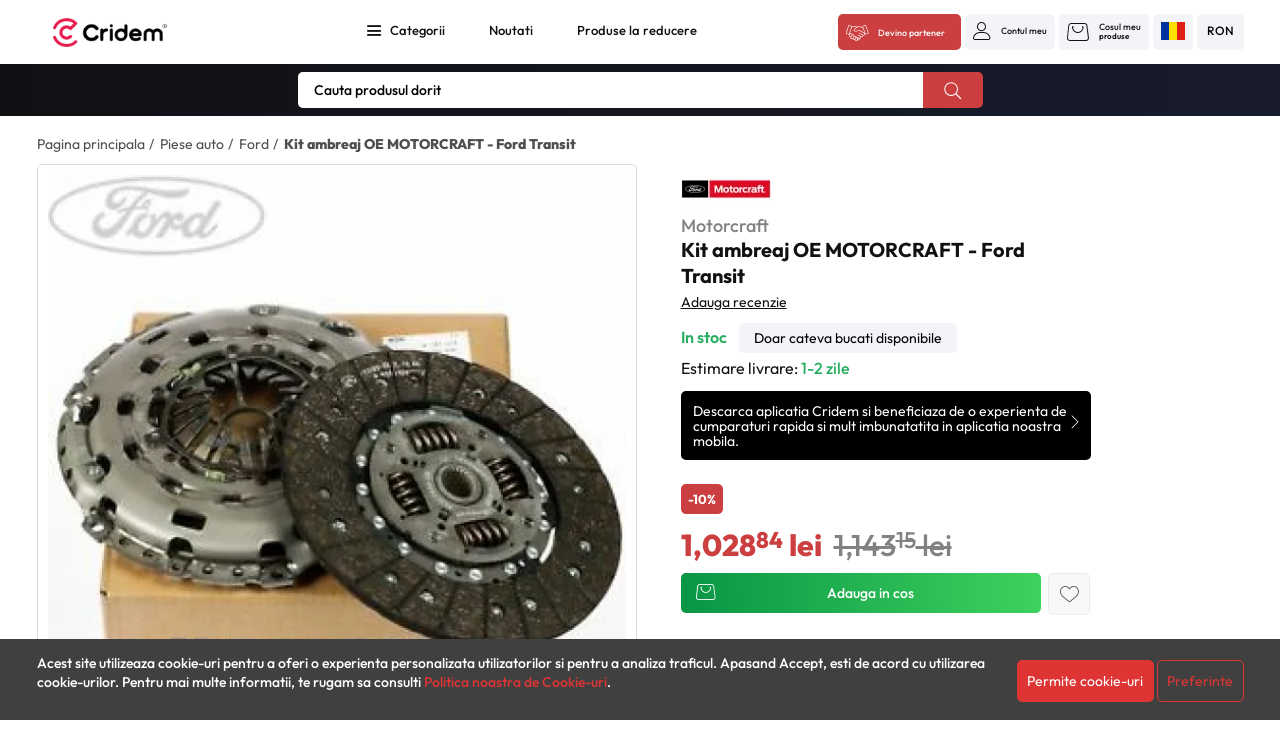

--- FILE ---
content_type: text/html; charset=UTF-8
request_url: https://www.cridem.ro/kit-ambreaj-oe-motorcraft-ford-transit
body_size: 70638
content:
<!DOCTYPE html>
<html lang="ro">
    <head>
        <meta charset="utf-8">
        <meta name="viewport" content="width=device-width, initial-scale=1, user-scalable=no">
        <meta http-equiv="x-ua-compatible" content="ie=edge"><script type="text/javascript">(window.NREUM||(NREUM={})).init={privacy:{cookies_enabled:true},ajax:{deny_list:["bam.eu01.nr-data.net"]},feature_flags:["soft_nav"],distributed_tracing:{enabled:true}};(window.NREUM||(NREUM={})).loader_config={agentID:"538755099",accountID:"7009713",trustKey:"7009713",xpid:"UwYHWFFSCxAEUFJTAQECU1A=",licenseKey:"NRJS-41a5b4ae351e0687b99",applicationID:"443160554",browserID:"538755099"};;/*! For license information please see nr-loader-spa-1.307.0.min.js.LICENSE.txt */
(()=>{var e,t,r={384:(e,t,r)=>{"use strict";r.d(t,{NT:()=>a,US:()=>u,Zm:()=>o,bQ:()=>d,dV:()=>c,pV:()=>l});var n=r(6154),i=r(1863),s=r(1910);const a={beacon:"bam.nr-data.net",errorBeacon:"bam.nr-data.net"};function o(){return n.gm.NREUM||(n.gm.NREUM={}),void 0===n.gm.newrelic&&(n.gm.newrelic=n.gm.NREUM),n.gm.NREUM}function c(){let e=o();return e.o||(e.o={ST:n.gm.setTimeout,SI:n.gm.setImmediate||n.gm.setInterval,CT:n.gm.clearTimeout,XHR:n.gm.XMLHttpRequest,REQ:n.gm.Request,EV:n.gm.Event,PR:n.gm.Promise,MO:n.gm.MutationObserver,FETCH:n.gm.fetch,WS:n.gm.WebSocket},(0,s.i)(...Object.values(e.o))),e}function d(e,t){let r=o();r.initializedAgents??={},t.initializedAt={ms:(0,i.t)(),date:new Date},r.initializedAgents[e]=t}function u(e,t){o()[e]=t}function l(){return function(){let e=o();const t=e.info||{};e.info={beacon:a.beacon,errorBeacon:a.errorBeacon,...t}}(),function(){let e=o();const t=e.init||{};e.init={...t}}(),c(),function(){let e=o();const t=e.loader_config||{};e.loader_config={...t}}(),o()}},782:(e,t,r)=>{"use strict";r.d(t,{T:()=>n});const n=r(860).K7.pageViewTiming},860:(e,t,r)=>{"use strict";r.d(t,{$J:()=>u,K7:()=>c,P3:()=>d,XX:()=>i,Yy:()=>o,df:()=>s,qY:()=>n,v4:()=>a});const n="events",i="jserrors",s="browser/blobs",a="rum",o="browser/logs",c={ajax:"ajax",genericEvents:"generic_events",jserrors:i,logging:"logging",metrics:"metrics",pageAction:"page_action",pageViewEvent:"page_view_event",pageViewTiming:"page_view_timing",sessionReplay:"session_replay",sessionTrace:"session_trace",softNav:"soft_navigations",spa:"spa"},d={[c.pageViewEvent]:1,[c.pageViewTiming]:2,[c.metrics]:3,[c.jserrors]:4,[c.spa]:5,[c.ajax]:6,[c.sessionTrace]:7,[c.softNav]:8,[c.sessionReplay]:9,[c.logging]:10,[c.genericEvents]:11},u={[c.pageViewEvent]:a,[c.pageViewTiming]:n,[c.ajax]:n,[c.spa]:n,[c.softNav]:n,[c.metrics]:i,[c.jserrors]:i,[c.sessionTrace]:s,[c.sessionReplay]:s,[c.logging]:o,[c.genericEvents]:"ins"}},944:(e,t,r)=>{"use strict";r.d(t,{R:()=>i});var n=r(3241);function i(e,t){"function"==typeof console.debug&&(console.debug("New Relic Warning: https://github.com/newrelic/newrelic-browser-agent/blob/main/docs/warning-codes.md#".concat(e),t),(0,n.W)({agentIdentifier:null,drained:null,type:"data",name:"warn",feature:"warn",data:{code:e,secondary:t}}))}},993:(e,t,r)=>{"use strict";r.d(t,{A$:()=>s,ET:()=>a,TZ:()=>o,p_:()=>i});var n=r(860);const i={ERROR:"ERROR",WARN:"WARN",INFO:"INFO",DEBUG:"DEBUG",TRACE:"TRACE"},s={OFF:0,ERROR:1,WARN:2,INFO:3,DEBUG:4,TRACE:5},a="log",o=n.K7.logging},1687:(e,t,r)=>{"use strict";r.d(t,{Ak:()=>d,Ze:()=>h,x3:()=>u});var n=r(3241),i=r(7836),s=r(3606),a=r(860),o=r(2646);const c={};function d(e,t){const r={staged:!1,priority:a.P3[t]||0};l(e),c[e].get(t)||c[e].set(t,r)}function u(e,t){e&&c[e]&&(c[e].get(t)&&c[e].delete(t),p(e,t,!1),c[e].size&&f(e))}function l(e){if(!e)throw new Error("agentIdentifier required");c[e]||(c[e]=new Map)}function h(e="",t="feature",r=!1){if(l(e),!e||!c[e].get(t)||r)return p(e,t);c[e].get(t).staged=!0,f(e)}function f(e){const t=Array.from(c[e]);t.every(([e,t])=>t.staged)&&(t.sort((e,t)=>e[1].priority-t[1].priority),t.forEach(([t])=>{c[e].delete(t),p(e,t)}))}function p(e,t,r=!0){const a=e?i.ee.get(e):i.ee,c=s.i.handlers;if(!a.aborted&&a.backlog&&c){if((0,n.W)({agentIdentifier:e,type:"lifecycle",name:"drain",feature:t}),r){const e=a.backlog[t],r=c[t];if(r){for(let t=0;e&&t<e.length;++t)g(e[t],r);Object.entries(r).forEach(([e,t])=>{Object.values(t||{}).forEach(t=>{t[0]?.on&&t[0]?.context()instanceof o.y&&t[0].on(e,t[1])})})}}a.isolatedBacklog||delete c[t],a.backlog[t]=null,a.emit("drain-"+t,[])}}function g(e,t){var r=e[1];Object.values(t[r]||{}).forEach(t=>{var r=e[0];if(t[0]===r){var n=t[1],i=e[3],s=e[2];n.apply(i,s)}})}},1738:(e,t,r)=>{"use strict";r.d(t,{U:()=>f,Y:()=>h});var n=r(3241),i=r(9908),s=r(1863),a=r(944),o=r(5701),c=r(3969),d=r(8362),u=r(860),l=r(4261);function h(e,t,r,s){const h=s||r;!h||h[e]&&h[e]!==d.d.prototype[e]||(h[e]=function(){(0,i.p)(c.xV,["API/"+e+"/called"],void 0,u.K7.metrics,r.ee),(0,n.W)({agentIdentifier:r.agentIdentifier,drained:!!o.B?.[r.agentIdentifier],type:"data",name:"api",feature:l.Pl+e,data:{}});try{return t.apply(this,arguments)}catch(e){(0,a.R)(23,e)}})}function f(e,t,r,n,a){const o=e.info;null===r?delete o.jsAttributes[t]:o.jsAttributes[t]=r,(a||null===r)&&(0,i.p)(l.Pl+n,[(0,s.t)(),t,r],void 0,"session",e.ee)}},1741:(e,t,r)=>{"use strict";r.d(t,{W:()=>s});var n=r(944),i=r(4261);class s{#e(e,...t){if(this[e]!==s.prototype[e])return this[e](...t);(0,n.R)(35,e)}addPageAction(e,t){return this.#e(i.hG,e,t)}register(e){return this.#e(i.eY,e)}recordCustomEvent(e,t){return this.#e(i.fF,e,t)}setPageViewName(e,t){return this.#e(i.Fw,e,t)}setCustomAttribute(e,t,r){return this.#e(i.cD,e,t,r)}noticeError(e,t){return this.#e(i.o5,e,t)}setUserId(e,t=!1){return this.#e(i.Dl,e,t)}setApplicationVersion(e){return this.#e(i.nb,e)}setErrorHandler(e){return this.#e(i.bt,e)}addRelease(e,t){return this.#e(i.k6,e,t)}log(e,t){return this.#e(i.$9,e,t)}start(){return this.#e(i.d3)}finished(e){return this.#e(i.BL,e)}recordReplay(){return this.#e(i.CH)}pauseReplay(){return this.#e(i.Tb)}addToTrace(e){return this.#e(i.U2,e)}setCurrentRouteName(e){return this.#e(i.PA,e)}interaction(e){return this.#e(i.dT,e)}wrapLogger(e,t,r){return this.#e(i.Wb,e,t,r)}measure(e,t){return this.#e(i.V1,e,t)}consent(e){return this.#e(i.Pv,e)}}},1863:(e,t,r)=>{"use strict";function n(){return Math.floor(performance.now())}r.d(t,{t:()=>n})},1910:(e,t,r)=>{"use strict";r.d(t,{i:()=>s});var n=r(944);const i=new Map;function s(...e){return e.every(e=>{if(i.has(e))return i.get(e);const t="function"==typeof e?e.toString():"",r=t.includes("[native code]"),s=t.includes("nrWrapper");return r||s||(0,n.R)(64,e?.name||t),i.set(e,r),r})}},2555:(e,t,r)=>{"use strict";r.d(t,{D:()=>o,f:()=>a});var n=r(384),i=r(8122);const s={beacon:n.NT.beacon,errorBeacon:n.NT.errorBeacon,licenseKey:void 0,applicationID:void 0,sa:void 0,queueTime:void 0,applicationTime:void 0,ttGuid:void 0,user:void 0,account:void 0,product:void 0,extra:void 0,jsAttributes:{},userAttributes:void 0,atts:void 0,transactionName:void 0,tNamePlain:void 0};function a(e){try{return!!e.licenseKey&&!!e.errorBeacon&&!!e.applicationID}catch(e){return!1}}const o=e=>(0,i.a)(e,s)},2614:(e,t,r)=>{"use strict";r.d(t,{BB:()=>a,H3:()=>n,g:()=>d,iL:()=>c,tS:()=>o,uh:()=>i,wk:()=>s});const n="NRBA",i="SESSION",s=144e5,a=18e5,o={STARTED:"session-started",PAUSE:"session-pause",RESET:"session-reset",RESUME:"session-resume",UPDATE:"session-update"},c={SAME_TAB:"same-tab",CROSS_TAB:"cross-tab"},d={OFF:0,FULL:1,ERROR:2}},2646:(e,t,r)=>{"use strict";r.d(t,{y:()=>n});class n{constructor(e){this.contextId=e}}},2843:(e,t,r)=>{"use strict";r.d(t,{G:()=>s,u:()=>i});var n=r(3878);function i(e,t=!1,r,i){(0,n.DD)("visibilitychange",function(){if(t)return void("hidden"===document.visibilityState&&e());e(document.visibilityState)},r,i)}function s(e,t,r){(0,n.sp)("pagehide",e,t,r)}},3241:(e,t,r)=>{"use strict";r.d(t,{W:()=>s});var n=r(6154);const i="newrelic";function s(e={}){try{n.gm.dispatchEvent(new CustomEvent(i,{detail:e}))}catch(e){}}},3304:(e,t,r)=>{"use strict";r.d(t,{A:()=>s});var n=r(7836);const i=()=>{const e=new WeakSet;return(t,r)=>{if("object"==typeof r&&null!==r){if(e.has(r))return;e.add(r)}return r}};function s(e){try{return JSON.stringify(e,i())??""}catch(e){try{n.ee.emit("internal-error",[e])}catch(e){}return""}}},3333:(e,t,r)=>{"use strict";r.d(t,{$v:()=>u,TZ:()=>n,Xh:()=>c,Zp:()=>i,kd:()=>d,mq:()=>o,nf:()=>a,qN:()=>s});const n=r(860).K7.genericEvents,i=["auxclick","click","copy","keydown","paste","scrollend"],s=["focus","blur"],a=4,o=1e3,c=2e3,d=["PageAction","UserAction","BrowserPerformance"],u={RESOURCES:"experimental.resources",REGISTER:"register"}},3434:(e,t,r)=>{"use strict";r.d(t,{Jt:()=>s,YM:()=>d});var n=r(7836),i=r(5607);const s="nr@original:".concat(i.W),a=50;var o=Object.prototype.hasOwnProperty,c=!1;function d(e,t){return e||(e=n.ee),r.inPlace=function(e,t,n,i,s){n||(n="");const a="-"===n.charAt(0);for(let o=0;o<t.length;o++){const c=t[o],d=e[c];l(d)||(e[c]=r(d,a?c+n:n,i,c,s))}},r.flag=s,r;function r(t,r,n,c,d){return l(t)?t:(r||(r=""),nrWrapper[s]=t,function(e,t,r){if(Object.defineProperty&&Object.keys)try{return Object.keys(e).forEach(function(r){Object.defineProperty(t,r,{get:function(){return e[r]},set:function(t){return e[r]=t,t}})}),t}catch(e){u([e],r)}for(var n in e)o.call(e,n)&&(t[n]=e[n])}(t,nrWrapper,e),nrWrapper);function nrWrapper(){var s,o,l,h;let f;try{o=this,s=[...arguments],l="function"==typeof n?n(s,o):n||{}}catch(t){u([t,"",[s,o,c],l],e)}i(r+"start",[s,o,c],l,d);const p=performance.now();let g;try{return h=t.apply(o,s),g=performance.now(),h}catch(e){throw g=performance.now(),i(r+"err",[s,o,e],l,d),f=e,f}finally{const e=g-p,t={start:p,end:g,duration:e,isLongTask:e>=a,methodName:c,thrownError:f};t.isLongTask&&i("long-task",[t,o],l,d),i(r+"end",[s,o,h],l,d)}}}function i(r,n,i,s){if(!c||t){var a=c;c=!0;try{e.emit(r,n,i,t,s)}catch(t){u([t,r,n,i],e)}c=a}}}function u(e,t){t||(t=n.ee);try{t.emit("internal-error",e)}catch(e){}}function l(e){return!(e&&"function"==typeof e&&e.apply&&!e[s])}},3606:(e,t,r)=>{"use strict";r.d(t,{i:()=>s});var n=r(9908);s.on=a;var i=s.handlers={};function s(e,t,r,s){a(s||n.d,i,e,t,r)}function a(e,t,r,i,s){s||(s="feature"),e||(e=n.d);var a=t[s]=t[s]||{};(a[r]=a[r]||[]).push([e,i])}},3738:(e,t,r)=>{"use strict";r.d(t,{He:()=>i,Kp:()=>o,Lc:()=>d,Rz:()=>u,TZ:()=>n,bD:()=>s,d3:()=>a,jx:()=>l,sl:()=>h,uP:()=>c});const n=r(860).K7.sessionTrace,i="bstResource",s="resource",a="-start",o="-end",c="fn"+a,d="fn"+o,u="pushState",l=1e3,h=3e4},3785:(e,t,r)=>{"use strict";r.d(t,{R:()=>c,b:()=>d});var n=r(9908),i=r(1863),s=r(860),a=r(3969),o=r(993);function c(e,t,r={},c=o.p_.INFO,d=!0,u,l=(0,i.t)()){(0,n.p)(a.xV,["API/logging/".concat(c.toLowerCase(),"/called")],void 0,s.K7.metrics,e),(0,n.p)(o.ET,[l,t,r,c,d,u],void 0,s.K7.logging,e)}function d(e){return"string"==typeof e&&Object.values(o.p_).some(t=>t===e.toUpperCase().trim())}},3878:(e,t,r)=>{"use strict";function n(e,t){return{capture:e,passive:!1,signal:t}}function i(e,t,r=!1,i){window.addEventListener(e,t,n(r,i))}function s(e,t,r=!1,i){document.addEventListener(e,t,n(r,i))}r.d(t,{DD:()=>s,jT:()=>n,sp:()=>i})},3962:(e,t,r)=>{"use strict";r.d(t,{AM:()=>a,O2:()=>l,OV:()=>s,Qu:()=>h,TZ:()=>c,ih:()=>f,pP:()=>o,t1:()=>u,tC:()=>i,wD:()=>d});var n=r(860);const i=["click","keydown","submit"],s="popstate",a="api",o="initialPageLoad",c=n.K7.softNav,d=5e3,u=500,l={INITIAL_PAGE_LOAD:"",ROUTE_CHANGE:1,UNSPECIFIED:2},h={INTERACTION:1,AJAX:2,CUSTOM_END:3,CUSTOM_TRACER:4},f={IP:"in progress",PF:"pending finish",FIN:"finished",CAN:"cancelled"}},3969:(e,t,r)=>{"use strict";r.d(t,{TZ:()=>n,XG:()=>o,rs:()=>i,xV:()=>a,z_:()=>s});const n=r(860).K7.metrics,i="sm",s="cm",a="storeSupportabilityMetrics",o="storeEventMetrics"},4234:(e,t,r)=>{"use strict";r.d(t,{W:()=>s});var n=r(7836),i=r(1687);class s{constructor(e,t){this.agentIdentifier=e,this.ee=n.ee.get(e),this.featureName=t,this.blocked=!1}deregisterDrain(){(0,i.x3)(this.agentIdentifier,this.featureName)}}},4261:(e,t,r)=>{"use strict";r.d(t,{$9:()=>u,BL:()=>c,CH:()=>p,Dl:()=>R,Fw:()=>w,PA:()=>v,Pl:()=>n,Pv:()=>A,Tb:()=>h,U2:()=>a,V1:()=>E,Wb:()=>T,bt:()=>y,cD:()=>b,d3:()=>x,dT:()=>d,eY:()=>g,fF:()=>f,hG:()=>s,hw:()=>i,k6:()=>o,nb:()=>m,o5:()=>l});const n="api-",i=n+"ixn-",s="addPageAction",a="addToTrace",o="addRelease",c="finished",d="interaction",u="log",l="noticeError",h="pauseReplay",f="recordCustomEvent",p="recordReplay",g="register",m="setApplicationVersion",v="setCurrentRouteName",b="setCustomAttribute",y="setErrorHandler",w="setPageViewName",R="setUserId",x="start",T="wrapLogger",E="measure",A="consent"},4387:(e,t,r)=>{"use strict";function n(e={}){return!(!e.id||!e.name)}function i(e){return"string"==typeof e&&e.trim().length<501||"number"==typeof e}function s(e,t){if(2!==t?.harvestEndpointVersion)return{};const r=t.agentRef.runtime.appMetadata.agents[0].entityGuid;return n(e)?{"source.id":e.id,"source.name":e.name,"source.type":e.type,"parent.id":e.parent?.id||r}:{"entity.guid":r,appId:t.agentRef.info.applicationID}}r.d(t,{Ux:()=>s,c7:()=>n,yo:()=>i})},5205:(e,t,r)=>{"use strict";r.d(t,{j:()=>S});var n=r(384),i=r(1741);var s=r(2555),a=r(3333);const o=e=>{if(!e||"string"!=typeof e)return!1;try{document.createDocumentFragment().querySelector(e)}catch{return!1}return!0};var c=r(2614),d=r(944),u=r(8122);const l="[data-nr-mask]",h=e=>(0,u.a)(e,(()=>{const e={feature_flags:[],experimental:{allow_registered_children:!1,resources:!1},mask_selector:"*",block_selector:"[data-nr-block]",mask_input_options:{color:!1,date:!1,"datetime-local":!1,email:!1,month:!1,number:!1,range:!1,search:!1,tel:!1,text:!1,time:!1,url:!1,week:!1,textarea:!1,select:!1,password:!0}};return{ajax:{deny_list:void 0,block_internal:!0,enabled:!0,autoStart:!0},api:{get allow_registered_children(){return e.feature_flags.includes(a.$v.REGISTER)||e.experimental.allow_registered_children},set allow_registered_children(t){e.experimental.allow_registered_children=t},duplicate_registered_data:!1},browser_consent_mode:{enabled:!1},distributed_tracing:{enabled:void 0,exclude_newrelic_header:void 0,cors_use_newrelic_header:void 0,cors_use_tracecontext_headers:void 0,allowed_origins:void 0},get feature_flags(){return e.feature_flags},set feature_flags(t){e.feature_flags=t},generic_events:{enabled:!0,autoStart:!0},harvest:{interval:30},jserrors:{enabled:!0,autoStart:!0},logging:{enabled:!0,autoStart:!0},metrics:{enabled:!0,autoStart:!0},obfuscate:void 0,page_action:{enabled:!0},page_view_event:{enabled:!0,autoStart:!0},page_view_timing:{enabled:!0,autoStart:!0},performance:{capture_marks:!1,capture_measures:!1,capture_detail:!0,resources:{get enabled(){return e.feature_flags.includes(a.$v.RESOURCES)||e.experimental.resources},set enabled(t){e.experimental.resources=t},asset_types:[],first_party_domains:[],ignore_newrelic:!0}},privacy:{cookies_enabled:!0},proxy:{assets:void 0,beacon:void 0},session:{expiresMs:c.wk,inactiveMs:c.BB},session_replay:{autoStart:!0,enabled:!1,preload:!1,sampling_rate:10,error_sampling_rate:100,collect_fonts:!1,inline_images:!1,fix_stylesheets:!0,mask_all_inputs:!0,get mask_text_selector(){return e.mask_selector},set mask_text_selector(t){o(t)?e.mask_selector="".concat(t,",").concat(l):""===t||null===t?e.mask_selector=l:(0,d.R)(5,t)},get block_class(){return"nr-block"},get ignore_class(){return"nr-ignore"},get mask_text_class(){return"nr-mask"},get block_selector(){return e.block_selector},set block_selector(t){o(t)?e.block_selector+=",".concat(t):""!==t&&(0,d.R)(6,t)},get mask_input_options(){return e.mask_input_options},set mask_input_options(t){t&&"object"==typeof t?e.mask_input_options={...t,password:!0}:(0,d.R)(7,t)}},session_trace:{enabled:!0,autoStart:!0},soft_navigations:{enabled:!0,autoStart:!0},spa:{enabled:!0,autoStart:!0},ssl:void 0,user_actions:{enabled:!0,elementAttributes:["id","className","tagName","type"]}}})());var f=r(6154),p=r(9324);let g=0;const m={buildEnv:p.F3,distMethod:p.Xs,version:p.xv,originTime:f.WN},v={consented:!1},b={appMetadata:{},get consented(){return this.session?.state?.consent||v.consented},set consented(e){v.consented=e},customTransaction:void 0,denyList:void 0,disabled:!1,harvester:void 0,isolatedBacklog:!1,isRecording:!1,loaderType:void 0,maxBytes:3e4,obfuscator:void 0,onerror:void 0,ptid:void 0,releaseIds:{},session:void 0,timeKeeper:void 0,registeredEntities:[],jsAttributesMetadata:{bytes:0},get harvestCount(){return++g}},y=e=>{const t=(0,u.a)(e,b),r=Object.keys(m).reduce((e,t)=>(e[t]={value:m[t],writable:!1,configurable:!0,enumerable:!0},e),{});return Object.defineProperties(t,r)};var w=r(5701);const R=e=>{const t=e.startsWith("http");e+="/",r.p=t?e:"https://"+e};var x=r(7836),T=r(3241);const E={accountID:void 0,trustKey:void 0,agentID:void 0,licenseKey:void 0,applicationID:void 0,xpid:void 0},A=e=>(0,u.a)(e,E),_=new Set;function S(e,t={},r,a){let{init:o,info:c,loader_config:d,runtime:u={},exposed:l=!0}=t;if(!c){const e=(0,n.pV)();o=e.init,c=e.info,d=e.loader_config}e.init=h(o||{}),e.loader_config=A(d||{}),c.jsAttributes??={},f.bv&&(c.jsAttributes.isWorker=!0),e.info=(0,s.D)(c);const p=e.init,g=[c.beacon,c.errorBeacon];_.has(e.agentIdentifier)||(p.proxy.assets&&(R(p.proxy.assets),g.push(p.proxy.assets)),p.proxy.beacon&&g.push(p.proxy.beacon),e.beacons=[...g],function(e){const t=(0,n.pV)();Object.getOwnPropertyNames(i.W.prototype).forEach(r=>{const n=i.W.prototype[r];if("function"!=typeof n||"constructor"===n)return;let s=t[r];e[r]&&!1!==e.exposed&&"micro-agent"!==e.runtime?.loaderType&&(t[r]=(...t)=>{const n=e[r](...t);return s?s(...t):n})})}(e),(0,n.US)("activatedFeatures",w.B)),u.denyList=[...p.ajax.deny_list||[],...p.ajax.block_internal?g:[]],u.ptid=e.agentIdentifier,u.loaderType=r,e.runtime=y(u),_.has(e.agentIdentifier)||(e.ee=x.ee.get(e.agentIdentifier),e.exposed=l,(0,T.W)({agentIdentifier:e.agentIdentifier,drained:!!w.B?.[e.agentIdentifier],type:"lifecycle",name:"initialize",feature:void 0,data:e.config})),_.add(e.agentIdentifier)}},5270:(e,t,r)=>{"use strict";r.d(t,{Aw:()=>a,SR:()=>s,rF:()=>o});var n=r(384),i=r(7767);function s(e){return!!(0,n.dV)().o.MO&&(0,i.V)(e)&&!0===e?.session_trace.enabled}function a(e){return!0===e?.session_replay.preload&&s(e)}function o(e,t){try{if("string"==typeof t?.type){if("password"===t.type.toLowerCase())return"*".repeat(e?.length||0);if(void 0!==t?.dataset?.nrUnmask||t?.classList?.contains("nr-unmask"))return e}}catch(e){}return"string"==typeof e?e.replace(/[\S]/g,"*"):"*".repeat(e?.length||0)}},5289:(e,t,r)=>{"use strict";r.d(t,{GG:()=>a,Qr:()=>c,sB:()=>o});var n=r(3878),i=r(6389);function s(){return"undefined"==typeof document||"complete"===document.readyState}function a(e,t){if(s())return e();const r=(0,i.J)(e),a=setInterval(()=>{s()&&(clearInterval(a),r())},500);(0,n.sp)("load",r,t)}function o(e){if(s())return e();(0,n.DD)("DOMContentLoaded",e)}function c(e){if(s())return e();(0,n.sp)("popstate",e)}},5607:(e,t,r)=>{"use strict";r.d(t,{W:()=>n});const n=(0,r(9566).bz)()},5701:(e,t,r)=>{"use strict";r.d(t,{B:()=>s,t:()=>a});var n=r(3241);const i=new Set,s={};function a(e,t){const r=t.agentIdentifier;s[r]??={},e&&"object"==typeof e&&(i.has(r)||(t.ee.emit("rumresp",[e]),s[r]=e,i.add(r),(0,n.W)({agentIdentifier:r,loaded:!0,drained:!0,type:"lifecycle",name:"load",feature:void 0,data:e})))}},6154:(e,t,r)=>{"use strict";r.d(t,{OF:()=>d,RI:()=>i,WN:()=>h,bv:()=>s,eN:()=>f,gm:()=>a,lR:()=>l,m:()=>c,mw:()=>o,sb:()=>u});var n=r(1863);const i="undefined"!=typeof window&&!!window.document,s="undefined"!=typeof WorkerGlobalScope&&("undefined"!=typeof self&&self instanceof WorkerGlobalScope&&self.navigator instanceof WorkerNavigator||"undefined"!=typeof globalThis&&globalThis instanceof WorkerGlobalScope&&globalThis.navigator instanceof WorkerNavigator),a=i?window:"undefined"!=typeof WorkerGlobalScope&&("undefined"!=typeof self&&self instanceof WorkerGlobalScope&&self||"undefined"!=typeof globalThis&&globalThis instanceof WorkerGlobalScope&&globalThis),o=Boolean("hidden"===a?.document?.visibilityState),c=""+a?.location,d=/iPad|iPhone|iPod/.test(a.navigator?.userAgent),u=d&&"undefined"==typeof SharedWorker,l=(()=>{const e=a.navigator?.userAgent?.match(/Firefox[/\s](\d+\.\d+)/);return Array.isArray(e)&&e.length>=2?+e[1]:0})(),h=Date.now()-(0,n.t)(),f=()=>"undefined"!=typeof PerformanceNavigationTiming&&a?.performance?.getEntriesByType("navigation")?.[0]?.responseStart},6344:(e,t,r)=>{"use strict";r.d(t,{BB:()=>u,Qb:()=>l,TZ:()=>i,Ug:()=>a,Vh:()=>s,_s:()=>o,bc:()=>d,yP:()=>c});var n=r(2614);const i=r(860).K7.sessionReplay,s="errorDuringReplay",a=.12,o={DomContentLoaded:0,Load:1,FullSnapshot:2,IncrementalSnapshot:3,Meta:4,Custom:5},c={[n.g.ERROR]:15e3,[n.g.FULL]:3e5,[n.g.OFF]:0},d={RESET:{message:"Session was reset",sm:"Reset"},IMPORT:{message:"Recorder failed to import",sm:"Import"},TOO_MANY:{message:"429: Too Many Requests",sm:"Too-Many"},TOO_BIG:{message:"Payload was too large",sm:"Too-Big"},CROSS_TAB:{message:"Session Entity was set to OFF on another tab",sm:"Cross-Tab"},ENTITLEMENTS:{message:"Session Replay is not allowed and will not be started",sm:"Entitlement"}},u=5e3,l={API:"api",RESUME:"resume",SWITCH_TO_FULL:"switchToFull",INITIALIZE:"initialize",PRELOAD:"preload"}},6389:(e,t,r)=>{"use strict";function n(e,t=500,r={}){const n=r?.leading||!1;let i;return(...r)=>{n&&void 0===i&&(e.apply(this,r),i=setTimeout(()=>{i=clearTimeout(i)},t)),n||(clearTimeout(i),i=setTimeout(()=>{e.apply(this,r)},t))}}function i(e){let t=!1;return(...r)=>{t||(t=!0,e.apply(this,r))}}r.d(t,{J:()=>i,s:()=>n})},6630:(e,t,r)=>{"use strict";r.d(t,{T:()=>n});const n=r(860).K7.pageViewEvent},6774:(e,t,r)=>{"use strict";r.d(t,{T:()=>n});const n=r(860).K7.jserrors},7295:(e,t,r)=>{"use strict";r.d(t,{Xv:()=>a,gX:()=>i,iW:()=>s});var n=[];function i(e){if(!e||s(e))return!1;if(0===n.length)return!0;if("*"===n[0].hostname)return!1;for(var t=0;t<n.length;t++){var r=n[t];if(r.hostname.test(e.hostname)&&r.pathname.test(e.pathname))return!1}return!0}function s(e){return void 0===e.hostname}function a(e){if(n=[],e&&e.length)for(var t=0;t<e.length;t++){let r=e[t];if(!r)continue;if("*"===r)return void(n=[{hostname:"*"}]);0===r.indexOf("http://")?r=r.substring(7):0===r.indexOf("https://")&&(r=r.substring(8));const i=r.indexOf("/");let s,a;i>0?(s=r.substring(0,i),a=r.substring(i)):(s=r,a="*");let[c]=s.split(":");n.push({hostname:o(c),pathname:o(a,!0)})}}function o(e,t=!1){const r=e.replace(/[.+?^${}()|[\]\\]/g,e=>"\\"+e).replace(/\*/g,".*?");return new RegExp((t?"^":"")+r+"$")}},7485:(e,t,r)=>{"use strict";r.d(t,{D:()=>i});var n=r(6154);function i(e){if(0===(e||"").indexOf("data:"))return{protocol:"data"};try{const t=new URL(e,location.href),r={port:t.port,hostname:t.hostname,pathname:t.pathname,search:t.search,protocol:t.protocol.slice(0,t.protocol.indexOf(":")),sameOrigin:t.protocol===n.gm?.location?.protocol&&t.host===n.gm?.location?.host};return r.port&&""!==r.port||("http:"===t.protocol&&(r.port="80"),"https:"===t.protocol&&(r.port="443")),r.pathname&&""!==r.pathname?r.pathname.startsWith("/")||(r.pathname="/".concat(r.pathname)):r.pathname="/",r}catch(e){return{}}}},7699:(e,t,r)=>{"use strict";r.d(t,{It:()=>s,KC:()=>o,No:()=>i,qh:()=>a});var n=r(860);const i=16e3,s=1e6,a="SESSION_ERROR",o={[n.K7.logging]:!0,[n.K7.genericEvents]:!1,[n.K7.jserrors]:!1,[n.K7.ajax]:!1}},7767:(e,t,r)=>{"use strict";r.d(t,{V:()=>i});var n=r(6154);const i=e=>n.RI&&!0===e?.privacy.cookies_enabled},7836:(e,t,r)=>{"use strict";r.d(t,{P:()=>o,ee:()=>c});var n=r(384),i=r(8990),s=r(2646),a=r(5607);const o="nr@context:".concat(a.W),c=function e(t,r){var n={},a={},u={},l=!1;try{l=16===r.length&&d.initializedAgents?.[r]?.runtime.isolatedBacklog}catch(e){}var h={on:p,addEventListener:p,removeEventListener:function(e,t){var r=n[e];if(!r)return;for(var i=0;i<r.length;i++)r[i]===t&&r.splice(i,1)},emit:function(e,r,n,i,s){!1!==s&&(s=!0);if(c.aborted&&!i)return;t&&s&&t.emit(e,r,n);var o=f(n);g(e).forEach(e=>{e.apply(o,r)});var d=v()[a[e]];d&&d.push([h,e,r,o]);return o},get:m,listeners:g,context:f,buffer:function(e,t){const r=v();if(t=t||"feature",h.aborted)return;Object.entries(e||{}).forEach(([e,n])=>{a[n]=t,t in r||(r[t]=[])})},abort:function(){h._aborted=!0,Object.keys(h.backlog).forEach(e=>{delete h.backlog[e]})},isBuffering:function(e){return!!v()[a[e]]},debugId:r,backlog:l?{}:t&&"object"==typeof t.backlog?t.backlog:{},isolatedBacklog:l};return Object.defineProperty(h,"aborted",{get:()=>{let e=h._aborted||!1;return e||(t&&(e=t.aborted),e)}}),h;function f(e){return e&&e instanceof s.y?e:e?(0,i.I)(e,o,()=>new s.y(o)):new s.y(o)}function p(e,t){n[e]=g(e).concat(t)}function g(e){return n[e]||[]}function m(t){return u[t]=u[t]||e(h,t)}function v(){return h.backlog}}(void 0,"globalEE"),d=(0,n.Zm)();d.ee||(d.ee=c)},8122:(e,t,r)=>{"use strict";r.d(t,{a:()=>i});var n=r(944);function i(e,t){try{if(!e||"object"!=typeof e)return(0,n.R)(3);if(!t||"object"!=typeof t)return(0,n.R)(4);const r=Object.create(Object.getPrototypeOf(t),Object.getOwnPropertyDescriptors(t)),s=0===Object.keys(r).length?e:r;for(let a in s)if(void 0!==e[a])try{if(null===e[a]){r[a]=null;continue}Array.isArray(e[a])&&Array.isArray(t[a])?r[a]=Array.from(new Set([...e[a],...t[a]])):"object"==typeof e[a]&&"object"==typeof t[a]?r[a]=i(e[a],t[a]):r[a]=e[a]}catch(e){r[a]||(0,n.R)(1,e)}return r}catch(e){(0,n.R)(2,e)}}},8139:(e,t,r)=>{"use strict";r.d(t,{u:()=>h});var n=r(7836),i=r(3434),s=r(8990),a=r(6154);const o={},c=a.gm.XMLHttpRequest,d="addEventListener",u="removeEventListener",l="nr@wrapped:".concat(n.P);function h(e){var t=function(e){return(e||n.ee).get("events")}(e);if(o[t.debugId]++)return t;o[t.debugId]=1;var r=(0,i.YM)(t,!0);function h(e){r.inPlace(e,[d,u],"-",p)}function p(e,t){return e[1]}return"getPrototypeOf"in Object&&(a.RI&&f(document,h),c&&f(c.prototype,h),f(a.gm,h)),t.on(d+"-start",function(e,t){var n=e[1];if(null!==n&&("function"==typeof n||"object"==typeof n)&&"newrelic"!==e[0]){var i=(0,s.I)(n,l,function(){var e={object:function(){if("function"!=typeof n.handleEvent)return;return n.handleEvent.apply(n,arguments)},function:n}[typeof n];return e?r(e,"fn-",null,e.name||"anonymous"):n});this.wrapped=e[1]=i}}),t.on(u+"-start",function(e){e[1]=this.wrapped||e[1]}),t}function f(e,t,...r){let n=e;for(;"object"==typeof n&&!Object.prototype.hasOwnProperty.call(n,d);)n=Object.getPrototypeOf(n);n&&t(n,...r)}},8362:(e,t,r)=>{"use strict";r.d(t,{d:()=>s});var n=r(9566),i=r(1741);class s extends i.W{agentIdentifier=(0,n.LA)(16)}},8374:(e,t,r)=>{r.nc=(()=>{try{return document?.currentScript?.nonce}catch(e){}return""})()},8990:(e,t,r)=>{"use strict";r.d(t,{I:()=>i});var n=Object.prototype.hasOwnProperty;function i(e,t,r){if(n.call(e,t))return e[t];var i=r();if(Object.defineProperty&&Object.keys)try{return Object.defineProperty(e,t,{value:i,writable:!0,enumerable:!1}),i}catch(e){}return e[t]=i,i}},9300:(e,t,r)=>{"use strict";r.d(t,{T:()=>n});const n=r(860).K7.ajax},9324:(e,t,r)=>{"use strict";r.d(t,{AJ:()=>a,F3:()=>i,Xs:()=>s,Yq:()=>o,xv:()=>n});const n="1.307.0",i="PROD",s="CDN",a="@newrelic/rrweb",o="1.0.1"},9566:(e,t,r)=>{"use strict";r.d(t,{LA:()=>o,ZF:()=>c,bz:()=>a,el:()=>d});var n=r(6154);const i="xxxxxxxx-xxxx-4xxx-yxxx-xxxxxxxxxxxx";function s(e,t){return e?15&e[t]:16*Math.random()|0}function a(){const e=n.gm?.crypto||n.gm?.msCrypto;let t,r=0;return e&&e.getRandomValues&&(t=e.getRandomValues(new Uint8Array(30))),i.split("").map(e=>"x"===e?s(t,r++).toString(16):"y"===e?(3&s()|8).toString(16):e).join("")}function o(e){const t=n.gm?.crypto||n.gm?.msCrypto;let r,i=0;t&&t.getRandomValues&&(r=t.getRandomValues(new Uint8Array(e)));const a=[];for(var o=0;o<e;o++)a.push(s(r,i++).toString(16));return a.join("")}function c(){return o(16)}function d(){return o(32)}},9908:(e,t,r)=>{"use strict";r.d(t,{d:()=>n,p:()=>i});var n=r(7836).ee.get("handle");function i(e,t,r,i,s){s?(s.buffer([e],i),s.emit(e,t,r)):(n.buffer([e],i),n.emit(e,t,r))}}},n={};function i(e){var t=n[e];if(void 0!==t)return t.exports;var s=n[e]={exports:{}};return r[e](s,s.exports,i),s.exports}i.m=r,i.d=(e,t)=>{for(var r in t)i.o(t,r)&&!i.o(e,r)&&Object.defineProperty(e,r,{enumerable:!0,get:t[r]})},i.f={},i.e=e=>Promise.all(Object.keys(i.f).reduce((t,r)=>(i.f[r](e,t),t),[])),i.u=e=>({212:"nr-spa-compressor",249:"nr-spa-recorder",478:"nr-spa"}[e]+"-1.307.0.min.js"),i.o=(e,t)=>Object.prototype.hasOwnProperty.call(e,t),e={},t="NRBA-1.307.0.PROD:",i.l=(r,n,s,a)=>{if(e[r])e[r].push(n);else{var o,c;if(void 0!==s)for(var d=document.getElementsByTagName("script"),u=0;u<d.length;u++){var l=d[u];if(l.getAttribute("src")==r||l.getAttribute("data-webpack")==t+s){o=l;break}}if(!o){c=!0;var h={478:"sha512-bFoj7wd1EcCTt0jkKdFkw+gjDdU092aP1BOVh5n0PjhLNtBCSXj4vpjfIJR8zH8Bn6/XPpFl3gSNOuWVJ98iug==",249:"sha512-FRHQNWDGImhEo7a7lqCuCt6xlBgommnGc+JH2/YGJlngDoH+/3jpT/cyFpwi2M5G6srPVN4wLxrVqskf6KB7bg==",212:"sha512-okml4IaluCF10UG6SWzY+cKPgBNvH2+S5f1FxomzQUHf608N0b9dwoBv/ZFAhJhrdxPgTA4AxlBzwGcjMGIlQQ=="};(o=document.createElement("script")).charset="utf-8",i.nc&&o.setAttribute("nonce",i.nc),o.setAttribute("data-webpack",t+s),o.src=r,0!==o.src.indexOf(window.location.origin+"/")&&(o.crossOrigin="anonymous"),h[a]&&(o.integrity=h[a])}e[r]=[n];var f=(t,n)=>{o.onerror=o.onload=null,clearTimeout(p);var i=e[r];if(delete e[r],o.parentNode&&o.parentNode.removeChild(o),i&&i.forEach(e=>e(n)),t)return t(n)},p=setTimeout(f.bind(null,void 0,{type:"timeout",target:o}),12e4);o.onerror=f.bind(null,o.onerror),o.onload=f.bind(null,o.onload),c&&document.head.appendChild(o)}},i.r=e=>{"undefined"!=typeof Symbol&&Symbol.toStringTag&&Object.defineProperty(e,Symbol.toStringTag,{value:"Module"}),Object.defineProperty(e,"__esModule",{value:!0})},i.p="https://js-agent.newrelic.com/",(()=>{var e={38:0,788:0};i.f.j=(t,r)=>{var n=i.o(e,t)?e[t]:void 0;if(0!==n)if(n)r.push(n[2]);else{var s=new Promise((r,i)=>n=e[t]=[r,i]);r.push(n[2]=s);var a=i.p+i.u(t),o=new Error;i.l(a,r=>{if(i.o(e,t)&&(0!==(n=e[t])&&(e[t]=void 0),n)){var s=r&&("load"===r.type?"missing":r.type),a=r&&r.target&&r.target.src;o.message="Loading chunk "+t+" failed: ("+s+": "+a+")",o.name="ChunkLoadError",o.type=s,o.request=a,n[1](o)}},"chunk-"+t,t)}};var t=(t,r)=>{var n,s,[a,o,c]=r,d=0;if(a.some(t=>0!==e[t])){for(n in o)i.o(o,n)&&(i.m[n]=o[n]);if(c)c(i)}for(t&&t(r);d<a.length;d++)s=a[d],i.o(e,s)&&e[s]&&e[s][0](),e[s]=0},r=self["webpackChunk:NRBA-1.307.0.PROD"]=self["webpackChunk:NRBA-1.307.0.PROD"]||[];r.forEach(t.bind(null,0)),r.push=t.bind(null,r.push.bind(r))})(),(()=>{"use strict";i(8374);var e=i(8362),t=i(860);const r=Object.values(t.K7);var n=i(5205);var s=i(9908),a=i(1863),o=i(4261),c=i(1738);var d=i(1687),u=i(4234),l=i(5289),h=i(6154),f=i(944),p=i(5270),g=i(7767),m=i(6389),v=i(7699);class b extends u.W{constructor(e,t){super(e.agentIdentifier,t),this.agentRef=e,this.abortHandler=void 0,this.featAggregate=void 0,this.loadedSuccessfully=void 0,this.onAggregateImported=new Promise(e=>{this.loadedSuccessfully=e}),this.deferred=Promise.resolve(),!1===e.init[this.featureName].autoStart?this.deferred=new Promise((t,r)=>{this.ee.on("manual-start-all",(0,m.J)(()=>{(0,d.Ak)(e.agentIdentifier,this.featureName),t()}))}):(0,d.Ak)(e.agentIdentifier,t)}importAggregator(e,t,r={}){if(this.featAggregate)return;const n=async()=>{let n;await this.deferred;try{if((0,g.V)(e.init)){const{setupAgentSession:t}=await i.e(478).then(i.bind(i,8766));n=t(e)}}catch(e){(0,f.R)(20,e),this.ee.emit("internal-error",[e]),(0,s.p)(v.qh,[e],void 0,this.featureName,this.ee)}try{if(!this.#t(this.featureName,n,e.init))return(0,d.Ze)(this.agentIdentifier,this.featureName),void this.loadedSuccessfully(!1);const{Aggregate:i}=await t();this.featAggregate=new i(e,r),e.runtime.harvester.initializedAggregates.push(this.featAggregate),this.loadedSuccessfully(!0)}catch(e){(0,f.R)(34,e),this.abortHandler?.(),(0,d.Ze)(this.agentIdentifier,this.featureName,!0),this.loadedSuccessfully(!1),this.ee&&this.ee.abort()}};h.RI?(0,l.GG)(()=>n(),!0):n()}#t(e,r,n){if(this.blocked)return!1;switch(e){case t.K7.sessionReplay:return(0,p.SR)(n)&&!!r;case t.K7.sessionTrace:return!!r;default:return!0}}}var y=i(6630),w=i(2614),R=i(3241);class x extends b{static featureName=y.T;constructor(e){var t;super(e,y.T),this.setupInspectionEvents(e.agentIdentifier),t=e,(0,c.Y)(o.Fw,function(e,r){"string"==typeof e&&("/"!==e.charAt(0)&&(e="/"+e),t.runtime.customTransaction=(r||"http://custom.transaction")+e,(0,s.p)(o.Pl+o.Fw,[(0,a.t)()],void 0,void 0,t.ee))},t),this.importAggregator(e,()=>i.e(478).then(i.bind(i,2467)))}setupInspectionEvents(e){const t=(t,r)=>{t&&(0,R.W)({agentIdentifier:e,timeStamp:t.timeStamp,loaded:"complete"===t.target.readyState,type:"window",name:r,data:t.target.location+""})};(0,l.sB)(e=>{t(e,"DOMContentLoaded")}),(0,l.GG)(e=>{t(e,"load")}),(0,l.Qr)(e=>{t(e,"navigate")}),this.ee.on(w.tS.UPDATE,(t,r)=>{(0,R.W)({agentIdentifier:e,type:"lifecycle",name:"session",data:r})})}}var T=i(384);class E extends e.d{constructor(e){var t;(super(),h.gm)?(this.features={},(0,T.bQ)(this.agentIdentifier,this),this.desiredFeatures=new Set(e.features||[]),this.desiredFeatures.add(x),(0,n.j)(this,e,e.loaderType||"agent"),t=this,(0,c.Y)(o.cD,function(e,r,n=!1){if("string"==typeof e){if(["string","number","boolean"].includes(typeof r)||null===r)return(0,c.U)(t,e,r,o.cD,n);(0,f.R)(40,typeof r)}else(0,f.R)(39,typeof e)},t),function(e){(0,c.Y)(o.Dl,function(t,r=!1){if("string"!=typeof t&&null!==t)return void(0,f.R)(41,typeof t);const n=e.info.jsAttributes["enduser.id"];r&&null!=n&&n!==t?(0,s.p)(o.Pl+"setUserIdAndResetSession",[t],void 0,"session",e.ee):(0,c.U)(e,"enduser.id",t,o.Dl,!0)},e)}(this),function(e){(0,c.Y)(o.nb,function(t){if("string"==typeof t||null===t)return(0,c.U)(e,"application.version",t,o.nb,!1);(0,f.R)(42,typeof t)},e)}(this),function(e){(0,c.Y)(o.d3,function(){e.ee.emit("manual-start-all")},e)}(this),function(e){(0,c.Y)(o.Pv,function(t=!0){if("boolean"==typeof t){if((0,s.p)(o.Pl+o.Pv,[t],void 0,"session",e.ee),e.runtime.consented=t,t){const t=e.features.page_view_event;t.onAggregateImported.then(e=>{const r=t.featAggregate;e&&!r.sentRum&&r.sendRum()})}}else(0,f.R)(65,typeof t)},e)}(this),this.run()):(0,f.R)(21)}get config(){return{info:this.info,init:this.init,loader_config:this.loader_config,runtime:this.runtime}}get api(){return this}run(){try{const e=function(e){const t={};return r.forEach(r=>{t[r]=!!e[r]?.enabled}),t}(this.init),n=[...this.desiredFeatures];n.sort((e,r)=>t.P3[e.featureName]-t.P3[r.featureName]),n.forEach(r=>{if(!e[r.featureName]&&r.featureName!==t.K7.pageViewEvent)return;if(r.featureName===t.K7.spa)return void(0,f.R)(67);const n=function(e){switch(e){case t.K7.ajax:return[t.K7.jserrors];case t.K7.sessionTrace:return[t.K7.ajax,t.K7.pageViewEvent];case t.K7.sessionReplay:return[t.K7.sessionTrace];case t.K7.pageViewTiming:return[t.K7.pageViewEvent];default:return[]}}(r.featureName).filter(e=>!(e in this.features));n.length>0&&(0,f.R)(36,{targetFeature:r.featureName,missingDependencies:n}),this.features[r.featureName]=new r(this)})}catch(e){(0,f.R)(22,e);for(const e in this.features)this.features[e].abortHandler?.();const t=(0,T.Zm)();delete t.initializedAgents[this.agentIdentifier]?.features,delete this.sharedAggregator;return t.ee.get(this.agentIdentifier).abort(),!1}}}var A=i(2843),_=i(782);class S extends b{static featureName=_.T;constructor(e){super(e,_.T),h.RI&&((0,A.u)(()=>(0,s.p)("docHidden",[(0,a.t)()],void 0,_.T,this.ee),!0),(0,A.G)(()=>(0,s.p)("winPagehide",[(0,a.t)()],void 0,_.T,this.ee)),this.importAggregator(e,()=>i.e(478).then(i.bind(i,9917))))}}var O=i(3969);class I extends b{static featureName=O.TZ;constructor(e){super(e,O.TZ),h.RI&&document.addEventListener("securitypolicyviolation",e=>{(0,s.p)(O.xV,["Generic/CSPViolation/Detected"],void 0,this.featureName,this.ee)}),this.importAggregator(e,()=>i.e(478).then(i.bind(i,6555)))}}var N=i(6774),P=i(3878),D=i(3304);class k{constructor(e,t,r,n,i){this.name="UncaughtError",this.message="string"==typeof e?e:(0,D.A)(e),this.sourceURL=t,this.line=r,this.column=n,this.__newrelic=i}}function C(e){return M(e)?e:new k(void 0!==e?.message?e.message:e,e?.filename||e?.sourceURL,e?.lineno||e?.line,e?.colno||e?.col,e?.__newrelic,e?.cause)}function j(e){const t="Unhandled Promise Rejection: ";if(!e?.reason)return;if(M(e.reason)){try{e.reason.message.startsWith(t)||(e.reason.message=t+e.reason.message)}catch(e){}return C(e.reason)}const r=C(e.reason);return(r.message||"").startsWith(t)||(r.message=t+r.message),r}function L(e){if(e.error instanceof SyntaxError&&!/:\d+$/.test(e.error.stack?.trim())){const t=new k(e.message,e.filename,e.lineno,e.colno,e.error.__newrelic,e.cause);return t.name=SyntaxError.name,t}return M(e.error)?e.error:C(e)}function M(e){return e instanceof Error&&!!e.stack}function H(e,r,n,i,o=(0,a.t)()){"string"==typeof e&&(e=new Error(e)),(0,s.p)("err",[e,o,!1,r,n.runtime.isRecording,void 0,i],void 0,t.K7.jserrors,n.ee),(0,s.p)("uaErr",[],void 0,t.K7.genericEvents,n.ee)}var B=i(4387),K=i(993),W=i(3785);function U(e,{customAttributes:t={},level:r=K.p_.INFO}={},n,i,s=(0,a.t)()){(0,W.R)(n.ee,e,t,r,!1,i,s)}function F(e,r,n,i,c=(0,a.t)()){(0,s.p)(o.Pl+o.hG,[c,e,r,i],void 0,t.K7.genericEvents,n.ee)}function V(e,r,n,i,c=(0,a.t)()){const{start:d,end:u,customAttributes:l}=r||{},h={customAttributes:l||{}};if("object"!=typeof h.customAttributes||"string"!=typeof e||0===e.length)return void(0,f.R)(57);const p=(e,t)=>null==e?t:"number"==typeof e?e:e instanceof PerformanceMark?e.startTime:Number.NaN;if(h.start=p(d,0),h.end=p(u,c),Number.isNaN(h.start)||Number.isNaN(h.end))(0,f.R)(57);else{if(h.duration=h.end-h.start,!(h.duration<0))return(0,s.p)(o.Pl+o.V1,[h,e,i],void 0,t.K7.genericEvents,n.ee),h;(0,f.R)(58)}}function G(e,r={},n,i,c=(0,a.t)()){(0,s.p)(o.Pl+o.fF,[c,e,r,i],void 0,t.K7.genericEvents,n.ee)}function z(e){(0,c.Y)(o.eY,function(t){return Y(e,t)},e)}function Y(e,r,n){const i={};(0,f.R)(54,"newrelic.register"),r||={},r.type="MFE",r.licenseKey||=e.info.licenseKey,r.blocked=!1,r.parent=n||{};let o=()=>{};const c=e.runtime.registeredEntities,d=c.find(({metadata:{target:{id:e,name:t}}})=>e===r.id);if(d)return d.metadata.target.name!==r.name&&(d.metadata.target.name=r.name),d;const u=e=>{r.blocked=!0,o=e};e.init.api.allow_registered_children||u((0,m.J)(()=>(0,f.R)(55))),(0,B.c7)(r)||u((0,m.J)(()=>(0,f.R)(48,r))),(0,B.yo)(r.id)&&(0,B.yo)(r.name)||u((0,m.J)(()=>(0,f.R)(48,r)));const l={addPageAction:(t,n={})=>g(F,[t,{...i,...n},e],r),log:(t,n={})=>g(U,[t,{...n,customAttributes:{...i,...n.customAttributes||{}}},e],r),measure:(t,n={})=>g(V,[t,{...n,customAttributes:{...i,...n.customAttributes||{}}},e],r),noticeError:(t,n={})=>g(H,[t,{...i,...n},e],r),register:(t={})=>g(Y,[e,t],l.metadata.target),recordCustomEvent:(t,n={})=>g(G,[t,{...i,...n},e],r),setApplicationVersion:e=>p("application.version",e),setCustomAttribute:(e,t)=>p(e,t),setUserId:e=>p("enduser.id",e),metadata:{customAttributes:i,target:r}},h=()=>(r.blocked&&o(),r.blocked);h()||c.push(l);const p=(e,t)=>{h()||(i[e]=t)},g=(r,n,i)=>{if(h())return;const o=(0,a.t)();(0,s.p)(O.xV,["API/register/".concat(r.name,"/called")],void 0,t.K7.metrics,e.ee);try{return e.init.api.duplicate_registered_data&&"register"!==r.name&&r(...n,void 0,o),r(...n,i,o)}catch(e){(0,f.R)(50,e)}};return l}class Z extends b{static featureName=N.T;constructor(e){var t;super(e,N.T),t=e,(0,c.Y)(o.o5,(e,r)=>H(e,r,t),t),function(e){(0,c.Y)(o.bt,function(t){e.runtime.onerror=t},e)}(e),function(e){let t=0;(0,c.Y)(o.k6,function(e,r){++t>10||(this.runtime.releaseIds[e.slice(-200)]=(""+r).slice(-200))},e)}(e),z(e);try{this.removeOnAbort=new AbortController}catch(e){}this.ee.on("internal-error",(t,r)=>{this.abortHandler&&(0,s.p)("ierr",[C(t),(0,a.t)(),!0,{},e.runtime.isRecording,r],void 0,this.featureName,this.ee)}),h.gm.addEventListener("unhandledrejection",t=>{this.abortHandler&&(0,s.p)("err",[j(t),(0,a.t)(),!1,{unhandledPromiseRejection:1},e.runtime.isRecording],void 0,this.featureName,this.ee)},(0,P.jT)(!1,this.removeOnAbort?.signal)),h.gm.addEventListener("error",t=>{this.abortHandler&&(0,s.p)("err",[L(t),(0,a.t)(),!1,{},e.runtime.isRecording],void 0,this.featureName,this.ee)},(0,P.jT)(!1,this.removeOnAbort?.signal)),this.abortHandler=this.#r,this.importAggregator(e,()=>i.e(478).then(i.bind(i,2176)))}#r(){this.removeOnAbort?.abort(),this.abortHandler=void 0}}var q=i(8990);let X=1;function J(e){const t=typeof e;return!e||"object"!==t&&"function"!==t?-1:e===h.gm?0:(0,q.I)(e,"nr@id",function(){return X++})}function Q(e){if("string"==typeof e&&e.length)return e.length;if("object"==typeof e){if("undefined"!=typeof ArrayBuffer&&e instanceof ArrayBuffer&&e.byteLength)return e.byteLength;if("undefined"!=typeof Blob&&e instanceof Blob&&e.size)return e.size;if(!("undefined"!=typeof FormData&&e instanceof FormData))try{return(0,D.A)(e).length}catch(e){return}}}var ee=i(8139),te=i(7836),re=i(3434);const ne={},ie=["open","send"];function se(e){var t=e||te.ee;const r=function(e){return(e||te.ee).get("xhr")}(t);if(void 0===h.gm.XMLHttpRequest)return r;if(ne[r.debugId]++)return r;ne[r.debugId]=1,(0,ee.u)(t);var n=(0,re.YM)(r),i=h.gm.XMLHttpRequest,s=h.gm.MutationObserver,a=h.gm.Promise,o=h.gm.setInterval,c="readystatechange",d=["onload","onerror","onabort","onloadstart","onloadend","onprogress","ontimeout"],u=[],l=h.gm.XMLHttpRequest=function(e){const t=new i(e),s=r.context(t);try{r.emit("new-xhr",[t],s),t.addEventListener(c,(a=s,function(){var e=this;e.readyState>3&&!a.resolved&&(a.resolved=!0,r.emit("xhr-resolved",[],e)),n.inPlace(e,d,"fn-",y)}),(0,P.jT)(!1))}catch(e){(0,f.R)(15,e);try{r.emit("internal-error",[e])}catch(e){}}var a;return t};function p(e,t){n.inPlace(t,["onreadystatechange"],"fn-",y)}if(function(e,t){for(var r in e)t[r]=e[r]}(i,l),l.prototype=i.prototype,n.inPlace(l.prototype,ie,"-xhr-",y),r.on("send-xhr-start",function(e,t){p(e,t),function(e){u.push(e),s&&(g?g.then(b):o?o(b):(m=-m,v.data=m))}(t)}),r.on("open-xhr-start",p),s){var g=a&&a.resolve();if(!o&&!a){var m=1,v=document.createTextNode(m);new s(b).observe(v,{characterData:!0})}}else t.on("fn-end",function(e){e[0]&&e[0].type===c||b()});function b(){for(var e=0;e<u.length;e++)p(0,u[e]);u.length&&(u=[])}function y(e,t){return t}return r}var ae="fetch-",oe=ae+"body-",ce=["arrayBuffer","blob","json","text","formData"],de=h.gm.Request,ue=h.gm.Response,le="prototype";const he={};function fe(e){const t=function(e){return(e||te.ee).get("fetch")}(e);if(!(de&&ue&&h.gm.fetch))return t;if(he[t.debugId]++)return t;function r(e,r,n){var i=e[r];"function"==typeof i&&(e[r]=function(){var e,r=[...arguments],s={};t.emit(n+"before-start",[r],s),s[te.P]&&s[te.P].dt&&(e=s[te.P].dt);var a=i.apply(this,r);return t.emit(n+"start",[r,e],a),a.then(function(e){return t.emit(n+"end",[null,e],a),e},function(e){throw t.emit(n+"end",[e],a),e})})}return he[t.debugId]=1,ce.forEach(e=>{r(de[le],e,oe),r(ue[le],e,oe)}),r(h.gm,"fetch",ae),t.on(ae+"end",function(e,r){var n=this;if(r){var i=r.headers.get("content-length");null!==i&&(n.rxSize=i),t.emit(ae+"done",[null,r],n)}else t.emit(ae+"done",[e],n)}),t}var pe=i(7485),ge=i(9566);class me{constructor(e){this.agentRef=e}generateTracePayload(e){const t=this.agentRef.loader_config;if(!this.shouldGenerateTrace(e)||!t)return null;var r=(t.accountID||"").toString()||null,n=(t.agentID||"").toString()||null,i=(t.trustKey||"").toString()||null;if(!r||!n)return null;var s=(0,ge.ZF)(),a=(0,ge.el)(),o=Date.now(),c={spanId:s,traceId:a,timestamp:o};return(e.sameOrigin||this.isAllowedOrigin(e)&&this.useTraceContextHeadersForCors())&&(c.traceContextParentHeader=this.generateTraceContextParentHeader(s,a),c.traceContextStateHeader=this.generateTraceContextStateHeader(s,o,r,n,i)),(e.sameOrigin&&!this.excludeNewrelicHeader()||!e.sameOrigin&&this.isAllowedOrigin(e)&&this.useNewrelicHeaderForCors())&&(c.newrelicHeader=this.generateTraceHeader(s,a,o,r,n,i)),c}generateTraceContextParentHeader(e,t){return"00-"+t+"-"+e+"-01"}generateTraceContextStateHeader(e,t,r,n,i){return i+"@nr=0-1-"+r+"-"+n+"-"+e+"----"+t}generateTraceHeader(e,t,r,n,i,s){if(!("function"==typeof h.gm?.btoa))return null;var a={v:[0,1],d:{ty:"Browser",ac:n,ap:i,id:e,tr:t,ti:r}};return s&&n!==s&&(a.d.tk=s),btoa((0,D.A)(a))}shouldGenerateTrace(e){return this.agentRef.init?.distributed_tracing?.enabled&&this.isAllowedOrigin(e)}isAllowedOrigin(e){var t=!1;const r=this.agentRef.init?.distributed_tracing;if(e.sameOrigin)t=!0;else if(r?.allowed_origins instanceof Array)for(var n=0;n<r.allowed_origins.length;n++){var i=(0,pe.D)(r.allowed_origins[n]);if(e.hostname===i.hostname&&e.protocol===i.protocol&&e.port===i.port){t=!0;break}}return t}excludeNewrelicHeader(){var e=this.agentRef.init?.distributed_tracing;return!!e&&!!e.exclude_newrelic_header}useNewrelicHeaderForCors(){var e=this.agentRef.init?.distributed_tracing;return!!e&&!1!==e.cors_use_newrelic_header}useTraceContextHeadersForCors(){var e=this.agentRef.init?.distributed_tracing;return!!e&&!!e.cors_use_tracecontext_headers}}var ve=i(9300),be=i(7295);function ye(e){return"string"==typeof e?e:e instanceof(0,T.dV)().o.REQ?e.url:h.gm?.URL&&e instanceof URL?e.href:void 0}var we=["load","error","abort","timeout"],Re=we.length,xe=(0,T.dV)().o.REQ,Te=(0,T.dV)().o.XHR;const Ee="X-NewRelic-App-Data";class Ae extends b{static featureName=ve.T;constructor(e){super(e,ve.T),this.dt=new me(e),this.handler=(e,t,r,n)=>(0,s.p)(e,t,r,n,this.ee);try{const e={xmlhttprequest:"xhr",fetch:"fetch",beacon:"beacon"};h.gm?.performance?.getEntriesByType("resource").forEach(r=>{if(r.initiatorType in e&&0!==r.responseStatus){const n={status:r.responseStatus},i={rxSize:r.transferSize,duration:Math.floor(r.duration),cbTime:0};_e(n,r.name),this.handler("xhr",[n,i,r.startTime,r.responseEnd,e[r.initiatorType]],void 0,t.K7.ajax)}})}catch(e){}fe(this.ee),se(this.ee),function(e,r,n,i){function o(e){var t=this;t.totalCbs=0,t.called=0,t.cbTime=0,t.end=T,t.ended=!1,t.xhrGuids={},t.lastSize=null,t.loadCaptureCalled=!1,t.params=this.params||{},t.metrics=this.metrics||{},t.latestLongtaskEnd=0,e.addEventListener("load",function(r){E(t,e)},(0,P.jT)(!1)),h.lR||e.addEventListener("progress",function(e){t.lastSize=e.loaded},(0,P.jT)(!1))}function c(e){this.params={method:e[0]},_e(this,e[1]),this.metrics={}}function d(t,r){e.loader_config.xpid&&this.sameOrigin&&r.setRequestHeader("X-NewRelic-ID",e.loader_config.xpid);var n=i.generateTracePayload(this.parsedOrigin);if(n){var s=!1;n.newrelicHeader&&(r.setRequestHeader("newrelic",n.newrelicHeader),s=!0),n.traceContextParentHeader&&(r.setRequestHeader("traceparent",n.traceContextParentHeader),n.traceContextStateHeader&&r.setRequestHeader("tracestate",n.traceContextStateHeader),s=!0),s&&(this.dt=n)}}function u(e,t){var n=this.metrics,i=e[0],s=this;if(n&&i){var o=Q(i);o&&(n.txSize=o)}this.startTime=(0,a.t)(),this.body=i,this.listener=function(e){try{"abort"!==e.type||s.loadCaptureCalled||(s.params.aborted=!0),("load"!==e.type||s.called===s.totalCbs&&(s.onloadCalled||"function"!=typeof t.onload)&&"function"==typeof s.end)&&s.end(t)}catch(e){try{r.emit("internal-error",[e])}catch(e){}}};for(var c=0;c<Re;c++)t.addEventListener(we[c],this.listener,(0,P.jT)(!1))}function l(e,t,r){this.cbTime+=e,t?this.onloadCalled=!0:this.called+=1,this.called!==this.totalCbs||!this.onloadCalled&&"function"==typeof r.onload||"function"!=typeof this.end||this.end(r)}function f(e,t){var r=""+J(e)+!!t;this.xhrGuids&&!this.xhrGuids[r]&&(this.xhrGuids[r]=!0,this.totalCbs+=1)}function p(e,t){var r=""+J(e)+!!t;this.xhrGuids&&this.xhrGuids[r]&&(delete this.xhrGuids[r],this.totalCbs-=1)}function g(){this.endTime=(0,a.t)()}function m(e,t){t instanceof Te&&"load"===e[0]&&r.emit("xhr-load-added",[e[1],e[2]],t)}function v(e,t){t instanceof Te&&"load"===e[0]&&r.emit("xhr-load-removed",[e[1],e[2]],t)}function b(e,t,r){t instanceof Te&&("onload"===r&&(this.onload=!0),("load"===(e[0]&&e[0].type)||this.onload)&&(this.xhrCbStart=(0,a.t)()))}function y(e,t){this.xhrCbStart&&r.emit("xhr-cb-time",[(0,a.t)()-this.xhrCbStart,this.onload,t],t)}function w(e){var t,r=e[1]||{};if("string"==typeof e[0]?0===(t=e[0]).length&&h.RI&&(t=""+h.gm.location.href):e[0]&&e[0].url?t=e[0].url:h.gm?.URL&&e[0]&&e[0]instanceof URL?t=e[0].href:"function"==typeof e[0].toString&&(t=e[0].toString()),"string"==typeof t&&0!==t.length){t&&(this.parsedOrigin=(0,pe.D)(t),this.sameOrigin=this.parsedOrigin.sameOrigin);var n=i.generateTracePayload(this.parsedOrigin);if(n&&(n.newrelicHeader||n.traceContextParentHeader))if(e[0]&&e[0].headers)o(e[0].headers,n)&&(this.dt=n);else{var s={};for(var a in r)s[a]=r[a];s.headers=new Headers(r.headers||{}),o(s.headers,n)&&(this.dt=n),e.length>1?e[1]=s:e.push(s)}}function o(e,t){var r=!1;return t.newrelicHeader&&(e.set("newrelic",t.newrelicHeader),r=!0),t.traceContextParentHeader&&(e.set("traceparent",t.traceContextParentHeader),t.traceContextStateHeader&&e.set("tracestate",t.traceContextStateHeader),r=!0),r}}function R(e,t){this.params={},this.metrics={},this.startTime=(0,a.t)(),this.dt=t,e.length>=1&&(this.target=e[0]),e.length>=2&&(this.opts=e[1]);var r=this.opts||{},n=this.target;_e(this,ye(n));var i=(""+(n&&n instanceof xe&&n.method||r.method||"GET")).toUpperCase();this.params.method=i,this.body=r.body,this.txSize=Q(r.body)||0}function x(e,r){if(this.endTime=(0,a.t)(),this.params||(this.params={}),(0,be.iW)(this.params))return;let i;this.params.status=r?r.status:0,"string"==typeof this.rxSize&&this.rxSize.length>0&&(i=+this.rxSize);const s={txSize:this.txSize,rxSize:i,duration:(0,a.t)()-this.startTime};n("xhr",[this.params,s,this.startTime,this.endTime,"fetch"],this,t.K7.ajax)}function T(e){const r=this.params,i=this.metrics;if(!this.ended){this.ended=!0;for(let t=0;t<Re;t++)e.removeEventListener(we[t],this.listener,!1);r.aborted||(0,be.iW)(r)||(i.duration=(0,a.t)()-this.startTime,this.loadCaptureCalled||4!==e.readyState?null==r.status&&(r.status=0):E(this,e),i.cbTime=this.cbTime,n("xhr",[r,i,this.startTime,this.endTime,"xhr"],this,t.K7.ajax))}}function E(e,n){e.params.status=n.status;var i=function(e,t){var r=e.responseType;return"json"===r&&null!==t?t:"arraybuffer"===r||"blob"===r||"json"===r?Q(e.response):"text"===r||""===r||void 0===r?Q(e.responseText):void 0}(n,e.lastSize);if(i&&(e.metrics.rxSize=i),e.sameOrigin&&n.getAllResponseHeaders().indexOf(Ee)>=0){var a=n.getResponseHeader(Ee);a&&((0,s.p)(O.rs,["Ajax/CrossApplicationTracing/Header/Seen"],void 0,t.K7.metrics,r),e.params.cat=a.split(", ").pop())}e.loadCaptureCalled=!0}r.on("new-xhr",o),r.on("open-xhr-start",c),r.on("open-xhr-end",d),r.on("send-xhr-start",u),r.on("xhr-cb-time",l),r.on("xhr-load-added",f),r.on("xhr-load-removed",p),r.on("xhr-resolved",g),r.on("addEventListener-end",m),r.on("removeEventListener-end",v),r.on("fn-end",y),r.on("fetch-before-start",w),r.on("fetch-start",R),r.on("fn-start",b),r.on("fetch-done",x)}(e,this.ee,this.handler,this.dt),this.importAggregator(e,()=>i.e(478).then(i.bind(i,3845)))}}function _e(e,t){var r=(0,pe.D)(t),n=e.params||e;n.hostname=r.hostname,n.port=r.port,n.protocol=r.protocol,n.host=r.hostname+":"+r.port,n.pathname=r.pathname,e.parsedOrigin=r,e.sameOrigin=r.sameOrigin}const Se={},Oe=["pushState","replaceState"];function Ie(e){const t=function(e){return(e||te.ee).get("history")}(e);return!h.RI||Se[t.debugId]++||(Se[t.debugId]=1,(0,re.YM)(t).inPlace(window.history,Oe,"-")),t}var Ne=i(3738);function Pe(e){(0,c.Y)(o.BL,function(r=Date.now()){const n=r-h.WN;n<0&&(0,f.R)(62,r),(0,s.p)(O.XG,[o.BL,{time:n}],void 0,t.K7.metrics,e.ee),e.addToTrace({name:o.BL,start:r,origin:"nr"}),(0,s.p)(o.Pl+o.hG,[n,o.BL],void 0,t.K7.genericEvents,e.ee)},e)}const{He:De,bD:ke,d3:Ce,Kp:je,TZ:Le,Lc:Me,uP:He,Rz:Be}=Ne;class Ke extends b{static featureName=Le;constructor(e){var r;super(e,Le),r=e,(0,c.Y)(o.U2,function(e){if(!(e&&"object"==typeof e&&e.name&&e.start))return;const n={n:e.name,s:e.start-h.WN,e:(e.end||e.start)-h.WN,o:e.origin||"",t:"api"};n.s<0||n.e<0||n.e<n.s?(0,f.R)(61,{start:n.s,end:n.e}):(0,s.p)("bstApi",[n],void 0,t.K7.sessionTrace,r.ee)},r),Pe(e);if(!(0,g.V)(e.init))return void this.deregisterDrain();const n=this.ee;let d;Ie(n),this.eventsEE=(0,ee.u)(n),this.eventsEE.on(He,function(e,t){this.bstStart=(0,a.t)()}),this.eventsEE.on(Me,function(e,r){(0,s.p)("bst",[e[0],r,this.bstStart,(0,a.t)()],void 0,t.K7.sessionTrace,n)}),n.on(Be+Ce,function(e){this.time=(0,a.t)(),this.startPath=location.pathname+location.hash}),n.on(Be+je,function(e){(0,s.p)("bstHist",[location.pathname+location.hash,this.startPath,this.time],void 0,t.K7.sessionTrace,n)});try{d=new PerformanceObserver(e=>{const r=e.getEntries();(0,s.p)(De,[r],void 0,t.K7.sessionTrace,n)}),d.observe({type:ke,buffered:!0})}catch(e){}this.importAggregator(e,()=>i.e(478).then(i.bind(i,6974)),{resourceObserver:d})}}var We=i(6344);class Ue extends b{static featureName=We.TZ;#n;recorder;constructor(e){var r;let n;super(e,We.TZ),r=e,(0,c.Y)(o.CH,function(){(0,s.p)(o.CH,[],void 0,t.K7.sessionReplay,r.ee)},r),function(e){(0,c.Y)(o.Tb,function(){(0,s.p)(o.Tb,[],void 0,t.K7.sessionReplay,e.ee)},e)}(e);try{n=JSON.parse(localStorage.getItem("".concat(w.H3,"_").concat(w.uh)))}catch(e){}(0,p.SR)(e.init)&&this.ee.on(o.CH,()=>this.#i()),this.#s(n)&&this.importRecorder().then(e=>{e.startRecording(We.Qb.PRELOAD,n?.sessionReplayMode)}),this.importAggregator(this.agentRef,()=>i.e(478).then(i.bind(i,6167)),this),this.ee.on("err",e=>{this.blocked||this.agentRef.runtime.isRecording&&(this.errorNoticed=!0,(0,s.p)(We.Vh,[e],void 0,this.featureName,this.ee))})}#s(e){return e&&(e.sessionReplayMode===w.g.FULL||e.sessionReplayMode===w.g.ERROR)||(0,p.Aw)(this.agentRef.init)}importRecorder(){return this.recorder?Promise.resolve(this.recorder):(this.#n??=Promise.all([i.e(478),i.e(249)]).then(i.bind(i,4866)).then(({Recorder:e})=>(this.recorder=new e(this),this.recorder)).catch(e=>{throw this.ee.emit("internal-error",[e]),this.blocked=!0,e}),this.#n)}#i(){this.blocked||(this.featAggregate?this.featAggregate.mode!==w.g.FULL&&this.featAggregate.initializeRecording(w.g.FULL,!0,We.Qb.API):this.importRecorder().then(()=>{this.recorder.startRecording(We.Qb.API,w.g.FULL)}))}}var Fe=i(3962);class Ve extends b{static featureName=Fe.TZ;constructor(e){if(super(e,Fe.TZ),function(e){const r=e.ee.get("tracer");function n(){}(0,c.Y)(o.dT,function(e){return(new n).get("object"==typeof e?e:{})},e);const i=n.prototype={createTracer:function(n,i){var o={},c=this,d="function"==typeof i;return(0,s.p)(O.xV,["API/createTracer/called"],void 0,t.K7.metrics,e.ee),function(){if(r.emit((d?"":"no-")+"fn-start",[(0,a.t)(),c,d],o),d)try{return i.apply(this,arguments)}catch(e){const t="string"==typeof e?new Error(e):e;throw r.emit("fn-err",[arguments,this,t],o),t}finally{r.emit("fn-end",[(0,a.t)()],o)}}}};["actionText","setName","setAttribute","save","ignore","onEnd","getContext","end","get"].forEach(r=>{c.Y.apply(this,[r,function(){return(0,s.p)(o.hw+r,[performance.now(),...arguments],this,t.K7.softNav,e.ee),this},e,i])}),(0,c.Y)(o.PA,function(){(0,s.p)(o.hw+"routeName",[performance.now(),...arguments],void 0,t.K7.softNav,e.ee)},e)}(e),!h.RI||!(0,T.dV)().o.MO)return;const r=Ie(this.ee);try{this.removeOnAbort=new AbortController}catch(e){}Fe.tC.forEach(e=>{(0,P.sp)(e,e=>{l(e)},!0,this.removeOnAbort?.signal)});const n=()=>(0,s.p)("newURL",[(0,a.t)(),""+window.location],void 0,this.featureName,this.ee);r.on("pushState-end",n),r.on("replaceState-end",n),(0,P.sp)(Fe.OV,e=>{l(e),(0,s.p)("newURL",[e.timeStamp,""+window.location],void 0,this.featureName,this.ee)},!0,this.removeOnAbort?.signal);let d=!1;const u=new((0,T.dV)().o.MO)((e,t)=>{d||(d=!0,requestAnimationFrame(()=>{(0,s.p)("newDom",[(0,a.t)()],void 0,this.featureName,this.ee),d=!1}))}),l=(0,m.s)(e=>{"loading"!==document.readyState&&((0,s.p)("newUIEvent",[e],void 0,this.featureName,this.ee),u.observe(document.body,{attributes:!0,childList:!0,subtree:!0,characterData:!0}))},100,{leading:!0});this.abortHandler=function(){this.removeOnAbort?.abort(),u.disconnect(),this.abortHandler=void 0},this.importAggregator(e,()=>i.e(478).then(i.bind(i,4393)),{domObserver:u})}}var Ge=i(3333);const ze={},Ye=new Set;function Ze(e){return"string"==typeof e?{type:"string",size:(new TextEncoder).encode(e).length}:e instanceof ArrayBuffer?{type:"ArrayBuffer",size:e.byteLength}:e instanceof Blob?{type:"Blob",size:e.size}:e instanceof DataView?{type:"DataView",size:e.byteLength}:ArrayBuffer.isView(e)?{type:"TypedArray",size:e.byteLength}:{type:"unknown",size:0}}class qe{constructor(e,t){this.timestamp=(0,a.t)(),this.currentUrl=window.location.href,this.socketId=(0,ge.LA)(8),this.requestedUrl=e,this.requestedProtocols=Array.isArray(t)?t.join(","):t||"",this.openedAt=void 0,this.protocol=void 0,this.extensions=void 0,this.binaryType=void 0,this.messageOrigin=void 0,this.messageCount=void 0,this.messageBytes=void 0,this.messageBytesMin=void 0,this.messageBytesMax=void 0,this.messageTypes=void 0,this.sendCount=void 0,this.sendBytes=void 0,this.sendBytesMin=void 0,this.sendBytesMax=void 0,this.sendTypes=void 0,this.closedAt=void 0,this.closeCode=void 0,this.closeReason=void 0,this.closeWasClean=void 0,this.connectedDuration=void 0,this.hasErrors=void 0}}class Xe extends b{static featureName=Ge.TZ;constructor(e){super(e,Ge.TZ);const r=e.init.feature_flags.includes("websockets"),n=[e.init.page_action.enabled,e.init.performance.capture_marks,e.init.performance.capture_measures,e.init.performance.resources.enabled,e.init.user_actions.enabled,r];var d;let u,l;if(d=e,(0,c.Y)(o.hG,(e,t)=>F(e,t,d),d),function(e){(0,c.Y)(o.fF,(t,r)=>G(t,r,e),e)}(e),Pe(e),z(e),function(e){(0,c.Y)(o.V1,(t,r)=>V(t,r,e),e)}(e),r&&(l=function(e){if(!(0,T.dV)().o.WS)return e;const t=e.get("websockets");if(ze[t.debugId]++)return t;ze[t.debugId]=1,(0,A.G)(()=>{const e=(0,a.t)();Ye.forEach(r=>{r.nrData.closedAt=e,r.nrData.closeCode=1001,r.nrData.closeReason="Page navigating away",r.nrData.closeWasClean=!1,r.nrData.openedAt&&(r.nrData.connectedDuration=e-r.nrData.openedAt),t.emit("ws",[r.nrData],r)})});class r extends WebSocket{static name="WebSocket";static toString(){return"function WebSocket() { [native code] }"}toString(){return"[object WebSocket]"}get[Symbol.toStringTag](){return r.name}#a(e){(e.__newrelic??={}).socketId=this.nrData.socketId,this.nrData.hasErrors??=!0}constructor(...e){super(...e),this.nrData=new qe(e[0],e[1]),this.addEventListener("open",()=>{this.nrData.openedAt=(0,a.t)(),["protocol","extensions","binaryType"].forEach(e=>{this.nrData[e]=this[e]}),Ye.add(this)}),this.addEventListener("message",e=>{const{type:t,size:r}=Ze(e.data);this.nrData.messageOrigin??=e.origin,this.nrData.messageCount=(this.nrData.messageCount??0)+1,this.nrData.messageBytes=(this.nrData.messageBytes??0)+r,this.nrData.messageBytesMin=Math.min(this.nrData.messageBytesMin??1/0,r),this.nrData.messageBytesMax=Math.max(this.nrData.messageBytesMax??0,r),(this.nrData.messageTypes??"").includes(t)||(this.nrData.messageTypes=this.nrData.messageTypes?"".concat(this.nrData.messageTypes,",").concat(t):t)}),this.addEventListener("close",e=>{this.nrData.closedAt=(0,a.t)(),this.nrData.closeCode=e.code,this.nrData.closeReason=e.reason,this.nrData.closeWasClean=e.wasClean,this.nrData.connectedDuration=this.nrData.closedAt-this.nrData.openedAt,Ye.delete(this),t.emit("ws",[this.nrData],this)})}addEventListener(e,t,...r){const n=this,i="function"==typeof t?function(...e){try{return t.apply(this,e)}catch(e){throw n.#a(e),e}}:t?.handleEvent?{handleEvent:function(...e){try{return t.handleEvent.apply(t,e)}catch(e){throw n.#a(e),e}}}:t;return super.addEventListener(e,i,...r)}send(e){if(this.readyState===WebSocket.OPEN){const{type:t,size:r}=Ze(e);this.nrData.sendCount=(this.nrData.sendCount??0)+1,this.nrData.sendBytes=(this.nrData.sendBytes??0)+r,this.nrData.sendBytesMin=Math.min(this.nrData.sendBytesMin??1/0,r),this.nrData.sendBytesMax=Math.max(this.nrData.sendBytesMax??0,r),(this.nrData.sendTypes??"").includes(t)||(this.nrData.sendTypes=this.nrData.sendTypes?"".concat(this.nrData.sendTypes,",").concat(t):t)}try{return super.send(e)}catch(e){throw this.#a(e),e}}close(...e){try{super.close(...e)}catch(e){throw this.#a(e),e}}}return h.gm.WebSocket=r,t}(this.ee)),h.RI){if(fe(this.ee),se(this.ee),u=Ie(this.ee),e.init.user_actions.enabled){function f(t){const r=(0,pe.D)(t);return e.beacons.includes(r.hostname+":"+r.port)}function p(){u.emit("navChange")}Ge.Zp.forEach(e=>(0,P.sp)(e,e=>(0,s.p)("ua",[e],void 0,this.featureName,this.ee),!0)),Ge.qN.forEach(e=>{const t=(0,m.s)(e=>{(0,s.p)("ua",[e],void 0,this.featureName,this.ee)},500,{leading:!0});(0,P.sp)(e,t)}),h.gm.addEventListener("error",()=>{(0,s.p)("uaErr",[],void 0,t.K7.genericEvents,this.ee)},(0,P.jT)(!1,this.removeOnAbort?.signal)),this.ee.on("open-xhr-start",(e,r)=>{f(e[1])||r.addEventListener("readystatechange",()=>{2===r.readyState&&(0,s.p)("uaXhr",[],void 0,t.K7.genericEvents,this.ee)})}),this.ee.on("fetch-start",e=>{e.length>=1&&!f(ye(e[0]))&&(0,s.p)("uaXhr",[],void 0,t.K7.genericEvents,this.ee)}),u.on("pushState-end",p),u.on("replaceState-end",p),window.addEventListener("hashchange",p,(0,P.jT)(!0,this.removeOnAbort?.signal)),window.addEventListener("popstate",p,(0,P.jT)(!0,this.removeOnAbort?.signal))}if(e.init.performance.resources.enabled&&h.gm.PerformanceObserver?.supportedEntryTypes.includes("resource")){new PerformanceObserver(e=>{e.getEntries().forEach(e=>{(0,s.p)("browserPerformance.resource",[e],void 0,this.featureName,this.ee)})}).observe({type:"resource",buffered:!0})}}r&&l.on("ws",e=>{(0,s.p)("ws-complete",[e],void 0,this.featureName,this.ee)});try{this.removeOnAbort=new AbortController}catch(g){}this.abortHandler=()=>{this.removeOnAbort?.abort(),this.abortHandler=void 0},n.some(e=>e)?this.importAggregator(e,()=>i.e(478).then(i.bind(i,8019))):this.deregisterDrain()}}var Je=i(2646);const Qe=new Map;function $e(e,t,r,n,i=!0){if("object"!=typeof t||!t||"string"!=typeof r||!r||"function"!=typeof t[r])return(0,f.R)(29);const s=function(e){return(e||te.ee).get("logger")}(e),a=(0,re.YM)(s),o=new Je.y(te.P);o.level=n.level,o.customAttributes=n.customAttributes,o.autoCaptured=i;const c=t[r]?.[re.Jt]||t[r];return Qe.set(c,o),a.inPlace(t,[r],"wrap-logger-",()=>Qe.get(c)),s}var et=i(1910);class tt extends b{static featureName=K.TZ;constructor(e){var t;super(e,K.TZ),t=e,(0,c.Y)(o.$9,(e,r)=>U(e,r,t),t),function(e){(0,c.Y)(o.Wb,(t,r,{customAttributes:n={},level:i=K.p_.INFO}={})=>{$e(e.ee,t,r,{customAttributes:n,level:i},!1)},e)}(e),z(e);const r=this.ee;["log","error","warn","info","debug","trace"].forEach(e=>{(0,et.i)(h.gm.console[e]),$e(r,h.gm.console,e,{level:"log"===e?"info":e})}),this.ee.on("wrap-logger-end",function([e]){const{level:t,customAttributes:n,autoCaptured:i}=this;(0,W.R)(r,e,n,t,i)}),this.importAggregator(e,()=>i.e(478).then(i.bind(i,5288)))}}new E({features:[Ae,x,S,Ke,Ue,I,Z,Xe,tt,Ve],loaderType:"spa"})})()})();</script>
        <meta http-equiv="Content-Type" content="text/html; charset=utf-8" />
        <meta name="distribution" content="Global" />
        <meta name="format-detection" content="telephone=no">

        <title>Kit ambreaj OE MOTORCRAFT - Ford Transit</title>
        <meta name="description" content="Pentru o identificare corecta a piesei va rugam sa contactati tehnicienii nostri prin e-mail pieseauto@cridem.ro sau telefonic la numarul 0728929994">
        <meta http-equiv="content-language" content="ro" />

                    <link rel="canonical" href="https://www.cridem.ro/kit-ambreaj-oe-motorcraft-ford-transit" />
        
                    <meta name="robots" content="follow, index">
        
        
        
                    <link rel="preload" as="style" href="/dist/6cb7875cb96c8d4fd288/themes/cridem_theme.css?v=1.1.910">
            <link rel="stylesheet" href="/dist/6cb7875cb96c8d4fd288/themes/cridem_theme.css?v=1.1.910">
        
        
                    <link rel="preload" as="style" href="/themes/cridem/fonts/Outfit/outfit.css?v=1.1.910">
            <link rel="stylesheet"
                  href="/themes/cridem/fonts/Outfit/outfit.css?v=1.1.910"
                  media="print"
                  onload="this.media='all'">
            <noscript>
                <link rel="stylesheet" href="/themes/cridem/fonts/Outfit/outfit.css?v=1.1.910">
            </noscript>
                    <link rel="preload" as="style" href="/themes/piesepentrudube/fonts/icomoon/icomoon.css?v=1.1.910">
            <link rel="stylesheet"
                  href="/themes/piesepentrudube/fonts/icomoon/icomoon.css?v=1.1.910"
                  media="print"
                  onload="this.media='all'">
            <noscript>
                <link rel="stylesheet" href="/themes/piesepentrudube/fonts/icomoon/icomoon.css?v=1.1.910">
            </noscript>
                    <link rel="preload" as="style" href="/themes/piesepentrudube/js/slick/slick.css?v=1.1.910">
            <link rel="stylesheet"
                  href="/themes/piesepentrudube/js/slick/slick.css?v=1.1.910"
                  media="print"
                  onload="this.media='all'">
            <noscript>
                <link rel="stylesheet" href="/themes/piesepentrudube/js/slick/slick.css?v=1.1.910">
            </noscript>
                    <link rel="preload" as="style" href="/themes/piesepentrudube/js/slick/slick-theme.css?v=1.1.910">
            <link rel="stylesheet"
                  href="/themes/piesepentrudube/js/slick/slick-theme.css?v=1.1.910"
                  media="print"
                  onload="this.media='all'">
            <noscript>
                <link rel="stylesheet" href="/themes/piesepentrudube/js/slick/slick-theme.css?v=1.1.910">
            </noscript>
        
        
        
        <link rel="apple-touch-icon" sizes="180x180" href="https://www.cridem.ro/favicon/apple-touch-icon.png">
        <link rel="icon" type="image/png" sizes="32x32" href="https://www.cridem.ro/favicon/favicon-32x32.png">
        <link rel="icon" type="image/png" sizes="16x16" href="https://www.cridem.ro/favicon/favicon-16x16.png">
        <link rel="manifest" href="https://www.cridem.ro/favicon/site.webmanifest">
                    <link rel="mask-icon" href="https://www.cridem.ro/favicon/safari-pinned-tab.svg" color="#EA174E">
                            <meta name="msapplication-TileColor" content="#ffffff">
                            <meta name="theme-color" content="#ffffff">
        
                    <!-- Start SmartBanner configuration -->
            <meta name="smartbanner:title" content="Cridem">
            <meta name="smartbanner:author" content=" ">
            <meta name="smartbanner:price" content="FREE">
            <meta name="smartbanner:price-suffix-apple" content=" - On the App Store">
            <meta name="smartbanner:price-suffix-google" content=" - In Google Play">
            <meta name="smartbanner:icon-apple" content="https://www.cridem.ro/favicon/apple-touch-icon.png">
            <meta name="smartbanner:icon-google" content="https://www.cridem.ro/favicon/apple-touch-icon.png">
            <meta name="smartbanner:button" content="VIEW">
            <meta name="smartbanner:button-url-apple" content="https://apps.apple.com/ro/app/cridem/id6466797507">
            <meta name="smartbanner:button-url-google" content="https://play.google.com/store/apps/details?id=com.totixshop.cridem">
            <meta name="smartbanner:enabled-platforms" content="android,ios">
            <meta name="smartbanner:custom-design-modifier" content="">
            <meta name="smartbanner:api" content="true">
            <!-- End SmartBanner configuration -->

            
            <link rel="preload" as="style" href="https://www.cridem.ro/themes/general/smart-app-banner/smartbanner.min.css">
            <link rel="stylesheet"
                  href="https://www.cridem.ro/themes/general/smart-app-banner/smartbanner.min.css"
                  media="print"
                  onload="this.media='all'">
            <noscript>
                <link rel="stylesheet" href="https://www.cridem.ro/themes/general/smart-app-banner/smartbanner.min.css">
            </noscript>
            
            <script src="https://www.cridem.ro/themes/general/smart-app-banner/smartbanner.min.js" defer></script>
                            <link rel="stylesheet" href="https://www.cridem.ro/themes/general/back-to-top-arrow/back_to_top_arrow.css">
        
        
        <script type="application/ld+json">
        {"@context":"http:\/\/schema.org","@type":"Product","description":"Pentru o identificare corecta a piesei va rugam sa contactati tehnicienii nostri prin e-mail pieseauto@cridem.ro sau telefonic la numarul 0728929994","name":"Kit ambreaj OE MOTORCRAFT - Ford Transit","image":"https:\/\/www.cridem.ro\/media\/catalog_products\/k\/i\/kit-ambreaj-oe-motorcraft-ford-transit-8394__w460_h460_c.webp","sku":"4747219","gtin":null,"offers":{"@type":"Offer","url":"https:\/\/www.cridem.ro\/kit-ambreaj-oe-motorcraft-ford-transit","price":"1028.84","priceCurrency":"RON","priceValidUntil":"2027-01-24","itemCondition":"https:\/\/schema.org\/NewCondition","availability":"http:\/\/schema.org\/InStock"},"url":"https:\/\/www.cridem.ro\/kit-ambreaj-oe-motorcraft-ford-transit","@id":"https:\/\/www.cridem.ro\/kit-ambreaj-oe-motorcraft-ford-transit","brand":{"@type":"Brand","name":"Motorcraft","url":"https:\/\/www.cridem.ro\/branduri\/motorcraft"}}
    </script>







    <!-- Google Analytics4 -->
    <script defer
            src="https://www.googletagmanager.com/gtag/js?id=G-FLH5HN0GZ8"></script>
    <script>
        window.dataLayer = window.dataLayer || [];

        function gtag() {
            dataLayer.push(arguments);
        }

        // Always set default consent to denied (Consent Mode v2 requirement)
        gtag('consent', 'default', {
            'ad_storage': 'denied',
            'ad_user_data': 'denied',
            'ad_personalization': 'denied',
            'analytics_storage': 'denied',
            'personalization_storage': 'denied',
            'security_storage': 'granted',
            'functionality_storage': 'granted',
        });

        // If user has previously consented, update consent immediately
        
        gtag('js', new Date());

                gtag('config', 'G-FLH5HN0GZ8');
                gtag('set', 'url_passthrough', true);
        gtag("set", "ads_data_redaction", true);

        function getGAReferrer() {
            var currentReferrer = sessionStorage.getItem('referrer') || 'direct';
            var newReferrer = document.referrer;

            if (newReferrer && !newReferrer.includes(window.location.hostname) && currentReferrer === 'direct') {
                sessionStorage.setItem('referrer', newReferrer);
                return newReferrer;
            }
            return currentReferrer;
        }

        var referrer = getGAReferrer()
        sessionStorage.setItem('referrer', referrer);

        function retrieveGAReferrer() {
            return sessionStorage.getItem('referrer') || 'direct';
        }

            </script>
    <!-- End Google Analytics4 -->

        <script>
        (function (w, d, s, l, i) {
            w[l] = w[l] || [];

            // Always set default consent to denied first (Consent Mode v2 requirement)
            w[l].push({
                'event': 'consentDefault',
                'actions': {
                    'analytics': false,
                    'marketing': false,
                    'ad_storage': 'denied',
                    'ad_user_data': 'denied',
                    'ad_personalization': 'denied',
                    'analytics_storage': 'denied',
                    'personalization_storage': 'denied',
                }
            });

            // If user has previously consented, push consent update event
            
            w[l].push({
                'gtm.start': new Date().getTime(), event: 'gtm.js'
            });
            var f = d.getElementsByTagName(s)[0],
                j = d.createElement(s), dl = l != 'dataLayer' ? '&l=' + l : '';
            j.defer = true;
            j.src = '//www.googletagmanager.com/gtm.js?id=' + i + dl;
            f.parentNode.insertBefore(j, f);
        })(window, document, 'script', 'dataLayer', 'GTM-WRP59D4K');
    </script>
    <!-- End Google Tag Manager -->






    <!-- Facebook Pixel Code -->
    <link rel="preconnect" href="https://connect.facebook.net"/>
    <script>
        !function (f, b, e, v, n, t, s) {
            if (f.fbq) return;
            n = f.fbq = function () {
                n.callMethod ?
                    n.callMethod.apply(n, arguments) : n.queue.push(arguments)
            };
            if (!f._fbq) f._fbq = n;
            n.push = n;
            n.loaded = !0;
            n.version = '2.0';
            n.queue = [];
            t = b.createElement(e);
            t.defer = !0;
            t.src = v;
            s = b.getElementsByTagName(e)[0];
            s.parentNode.insertBefore(t, s)
        }(window, document, 'script', 'https://connect.facebook.net/en_US/fbevents.js');

        document.addEventListener("DOMContentLoaded", function () {
            fbq('consent', 'revoke');
            fbq('init', '2038736389690421');

            let eventID =  '' ;
            fbq('track', 'PageView', {}, {eventID: eventID});
        })
    </script>
    <noscript><img height="1" width="1" style="display:none"
                   src="https://www.facebook.com/tr?id=2038736389690421&ev=PageView&noscript=1"/>
    </noscript>
    <!-- End Facebook Pixel Code -->

    <!-- Tiktok Pixel -->
    <script>
        document.addEventListener("DOMContentLoaded", function () {
            !function (w, d, t) {
                w.TiktokAnalyticsObject = t;
                var ttq = w[t] = w[t] || [];
                ttq.methods = ["page", "track", "identify", "instances", "debug", "on", "off", "once", "ready", "alias", "group", "enableCookie", "disableCookie", "revokeConsent", "grantConsent"], ttq.setAndDefer = function (t, e) {
                    t[e] = function () {
                        t.push([e].concat(Array.prototype.slice.call(arguments, 0)))
                    }
                };
                for (var i = 0; i < ttq.methods.length; i++) ttq.setAndDefer(ttq, ttq.methods[i]);
                ttq.instance = function (t) {
                    for (var e = ttq._i[t] || [], n = 0; n < ttq.methods.length; n++) ttq.setAndDefer(e, ttq.methods[n]);
                    return e
                }, ttq.load = function (e, n) {
                    var i = "https://analytics.tiktok.com/i18n/pixel/events.js";
                    ttq._i = ttq._i || {}, ttq._i[e] = [], ttq._i[e]._u = i, ttq._t = ttq._t || {}, ttq._t[e] = +new Date, ttq._o = ttq._o || {}, ttq._o[e] = n || {};
                    var o = document.createElement("script");
                    o.type = "text/javascript", o.defer = !0, o.src = i + "?sdkid=" + e + "&lib=" + t;
                    var a = document.getElementsByTagName("script")[0];
                    a.parentNode.insertBefore(o, a)
                };
                ttq.load('D3R6U43C77UELR3N5UE0');
                ttq.page();
                                ttq.revokeConsent();
                            }(window, document, 'ttq');
        })
    </script>
    <!-- End tiktok pixel -->



        
                    <script type="application/ld+json" defer>
            {"@context":"http:\/\/schema.org","@type":"BreadcrumbList","url":"https:\/\/www.cridem.ro\/kit-ambreaj-oe-motorcraft-ford-transit","numberOfItems":3,"itemListElement":[{"@type":"ListItem","position":0,"item":{"@id":"https:\/\/www.cridem.ro\/piese-auto","name":"Piese auto"}},{"@type":"ListItem","position":1,"item":{"@id":"https:\/\/www.cridem.ro\/piese-auto\/ford-4","name":"Ford"}},{"@type":"ListItem","position":2,"item":{"@id":null,"name":"Kit ambreaj OE MOTORCRAFT - Ford Transit"}}]}
        </script>
        <meta property="og:title" content="Kit ambreaj OE MOTORCRAFT - Ford Transit"/>
    <meta property="og:type" content="og:product"/>
    <meta property="og:url" content="https://www.cridem.ro/kit-ambreaj-oe-motorcraft-ford-transit"/>
    <meta property="og:image" content="https://www.cridem.ro/media/catalog_products/k/i/kit-ambreaj-oe-motorcraft-ford-transit-8394__w460_h460_c.jpg"/>
    <meta property="og:description" content="Pentru o identificare corecta a piesei va rugam sa contactati tehnicienii nostri prin e-mail pieseauto@cridem.ro sau telefonic la numarul 0728929994"/>
    <meta property="product:price:amount" content="1029"/>
    <meta property="product:price:currency" content="RON"/>

    <meta name="twitter:card" content="summary_large_image" />
        <meta property="twitter:title" content="Kit ambreaj OE MOTORCRAFT - Ford Transit"/>
    <meta property="twitter:url" content="https://www.cridem.ro/kit-ambreaj-oe-motorcraft-ford-transit"/>
    <meta property="twitter:image" content="https://www.cridem.ro/media/catalog_products/k/i/kit-ambreaj-oe-motorcraft-ford-transit-8394__w460_h460_c.jpg"/>
    <meta property="twitter:description" content="Pentru o identificare corecta a piesei va rugam sa contactati tehnicienii nostri prin e-mail pieseauto@cridem.ro sau telefonic la numarul 0728929994"/>
    <script>
        var logged = JSON.parse(false)
    </script>
            <link rel="preload" as="image" href="" imagesrcset="https://www.cridem.ro/media/catalog_products/k/i/kit-ambreaj-oe-motorcraft-ford-transit-8394__w610_h610_c.webp 1x, https://www.cridem.ro/media/catalog_products/k/i/kit-ambreaj-oe-motorcraft-ford-transit-8394__w1220_h1220_c.webp 2x" />
                                                                                                        
        <script type="application/ld+json">
            {"@context":"http:\/\/schema.org","@type":"Store","name":"Cridem","telephone":"0728929999","email":"cridem@cridem.ro","url":"www.cridem.ro","image":"https:\/\/www.cridem.ro\/media\/settings\/2023\/07\/26\/logo-3288__w148_h98_c.webp","address":{"@type":"PostalAddress","streetAddress":"Sos. Borsului 58","addressLocality":"Oradea","addressRegion":"Bihor","postalCode":"410605","addressCountry":"RO"},"contactPoint":[{"@type":"ContactPoint","telephone":"","email":"","contactType":"customer service"}]}
        </script>
        <script type="application/ld+json">
            {"@context":"http:\/\/schema.org","@type":"WebSite","url":"www.cridem.ro","potentialAction":{"@type":"SearchAction","target":"https:\/\/www.cridem.ro\/cauta\/{query}","query":"required","query-input":"required name=query"}}
        </script>

        <meta name="csrf-token" content="d4op8ZPfgCcR1KEojYvSKhk2PxpPWM3iTDY3Xqlk">
                    <script defer>
                                    window.auto_redirect_to_cart = true
                                    window.infinite_scroll_pagination = false
                                    window.show_prp_price = false
                                    window.reviews_reply_status = false
                                    window.listafirme_status = false
                                    window.prechecked_billing_address_same_as_shipping = true
                                    window.cart_term = true
                                    window.category_url_length = 2
                            </script>
                            <script defer src="/themes/piesepentrudube/js/jquery-3.5.1.min.js?v=6cb7875cb96c8d4fd288"></script>
                    <script defer src="/themes/piesepentrudube/js/owl.carousel.min.js?v=6cb7875cb96c8d4fd288"></script>
                    <script defer src="/themes/piesepentrudube/js/select2.min.js?v=6cb7875cb96c8d4fd288"></script>
                    <script defer src="/dist/6cb7875cb96c8d4fd288/themes/cridem_theme.js?v=6cb7875cb96c8d4fd288"></script>
                    <script defer src="/dist/6cb7875cb96c8d4fd288/themes/piesepentrudube_theme_scripts.js?v=6cb7875cb96c8d4fd288"></script>
                    <script defer src="/themes/piesepentrudube/js/slick/slick.min.js?v=6cb7875cb96c8d4fd288"></script>
                <script defer>
            window.currency_format = {"decimals":"2","sup_decimals":true,"thousands_separator":",","decimals_separator":".","currency_position":"end","show_zero":true,"display_name":"Lei","currency_rate":1}
            window.default_currency_format = {"decimals":"2","sup_decimals":true,"thousands_separator":",","decimals_separator":".","currency_position":"end","show_zero":true,"display_name":"Lei","currency_rate":1}
        </script>
                <script defer>
            window.translations = {"yes":"Da","no":"Nu"}
        </script>
        
                
        <script defer>
            window.filtersFunctions = [];
            function initFilters() {
                window.filtersFunctions.forEach(item => {
                    item();
                })
            }
        </script>
    </head>

    <body>
                    <a style="position:fixed;width:130px;height:130px;bottom:-72px;left:15px;z-index:100;cursor: pointer;" target="_blank" href="https://wa.me/0040728929999">
                <img style="max-width: 130px" src="https://www.cridem.ro/themes/topro_legno/images/wht.png" />
            </a>
        
        
                <!-- Google Tag Manager (noscript) -->
        <noscript><iframe src="https://www.googletagmanager.com/ns.html?id=GTM-WRP59D4K" height="0" width="0" style="display:none;visibility:hidden"></iframe></noscript>
        <!-- End Google Tag Manager (noscript) -->
        
                    <div class="header">
        <div class="container" id="headerContainer">
            <div class="header-top">
                <div class="header-top__actions toggle_responsive d-block d-md-none">
                    <div class="header-top__actions-item">
                        <a class="header-top__menu-toggle" data-toggle="header-menu"><i class="icon-Meniu"></i></a>
                    </div>
                </div>
                <div class="header-top__logo">
                                            <a href="https://www.cridem.ro">
                            <picture>
    <source   srcset="https://www.cridem.ro/media/settings/2023/07/26/logo-3288__w200_h40_c.webp 1x, https://www.cridem.ro/media/settings/2023/07/26/logo-3288__w400_h80_c.webp 2x"  type="image/webp">
        <img
        decode="auto"
        loading="lazy"
        
         width="200"         height="40"         style="aspect-ratio:5;object-fit:contain;"        class="img-fluid"
         srcset="https://www.cridem.ro/media/settings/2023/07/26/logo-3288__w200_h40_c.webp 1x, https://www.cridem.ro/media/settings/2023/07/26/logo-3288__w400_h80_c.webp 2x"          src="https://www.cridem.ro/media/settings/2023/07/26/logo-3288__w200_h40_c.webp"         alt="Cridem"
    >
</picture>


                        </a>
                                    </div>
                <div class="header-bottom">
                    <div class="c-header-menu" id="megamenu_6d06a299eed721281113338f06bc4917">
    <ul class="c-header-menu__nav nav justify-content-center">
                                                        <li class="nav-item">
                        <a class="nav-link" data-toggle="headermenu-open" href="#submenu_6d06a299eed721281113338f06bc4917_categories">Categorii </a>
                        <span class="dropdown-menu-arrow"></span>
                    </li>
                                                                <li class="nav-item">
                        <a class="nav-link "
                                                       href="https://www.cridem.ro/noutati"                         >Noutati </a>
                        <span class="dropdown-menu-arrow"></span>
                    </li>
                                                                <li class="nav-item">
                        <a class="nav-link "
                                                       href="https://www.cridem.ro/reduceri"                         >Produse la reducere </a>
                        <span class="dropdown-menu-arrow"></span>
                    </li>
                                        </ul>
            <div class="c-header-menu__dropdown dropdown-menu" id="submenu_6d06a299eed721281113338f06bc4917_categories">
            <div class="c-header-menu__dropdown__content-wrapper">
                <div class="c-header-menu__dropdown__sidebar">
                                                                <div class="c-header-menu__dropdown__sidebar-tab  active "
                              data-toggle="headermenu-tab" href="#megamenu_6d06a299eed721281113338f06bc4917_categories_tab_0" >
                            <a >
                                                                    <span class="c-header-menu__dropdown__sidebar-tab__icon">                                        <img src="https://www.cridem.ro/media/catalog_categories/2023/09/04/cridem-081739500-1693806366-304.svg" alt="Accesorii auto">                                     </span>
                                                                <span class="c-header-menu__dropdown__sidebar-tab__text">Accesorii auto</span>
                            </a>
                        </div>
                                            <div class="c-header-menu__dropdown__sidebar-tab "
                              data-toggle="headermenu-tab" href="#megamenu_6d06a299eed721281113338f06bc4917_categories_tab_1" >
                            <a >
                                                                    <span class="c-header-menu__dropdown__sidebar-tab__icon">                                        <img src="https://www.cridem.ro/media/catalog_categories/2023/09/04/cridem-002770500-1693806402-8272.svg" alt="Accesorii 4x4">                                     </span>
                                                                <span class="c-header-menu__dropdown__sidebar-tab__text">Accesorii 4x4</span>
                            </a>
                        </div>
                                            <div class="c-header-menu__dropdown__sidebar-tab "
                              data-toggle="headermenu-tab" href="#megamenu_6d06a299eed721281113338f06bc4917_categories_tab_2" >
                            <a >
                                                                    <span class="c-header-menu__dropdown__sidebar-tab__icon">                                        <img src="https://www.cridem.ro/media/catalog_categories/2023/09/04/cridem-095751700-1693806409-4784.svg" alt="Accesorii furgoneta VAN">                                     </span>
                                                                <span class="c-header-menu__dropdown__sidebar-tab__text">Accesorii furgoneta VAN</span>
                            </a>
                        </div>
                                            <div class="c-header-menu__dropdown__sidebar-tab "
                              data-toggle="headermenu-tab" href="#megamenu_6d06a299eed721281113338f06bc4917_categories_tab_3" >
                            <a >
                                                                    <span class="c-header-menu__dropdown__sidebar-tab__icon">                                        <img src="https://www.cridem.ro/media/catalog_categories/2023/09/04/cridem-043366900-1693806417-6129.svg" alt="Accesorii camion">                                     </span>
                                                                <span class="c-header-menu__dropdown__sidebar-tab__text">Accesorii camion</span>
                            </a>
                        </div>
                                            <div class="c-header-menu__dropdown__sidebar-tab "
                              data-toggle="headermenu-tab" href="#megamenu_6d06a299eed721281113338f06bc4917_categories_tab_4" >
                            <a >
                                                                    <span class="c-header-menu__dropdown__sidebar-tab__icon">                                        <img src="https://www.cridem.ro/media/catalog_categories/2023/09/04/cridem-000664800-1693806486-452.svg" alt="Accesorii motocicleta">                                     </span>
                                                                <span class="c-header-menu__dropdown__sidebar-tab__text">Accesorii motocicleta</span>
                            </a>
                        </div>
                                            <div class="c-header-menu__dropdown__sidebar-tab "
                              data-toggle="headermenu-tab" href="#megamenu_6d06a299eed721281113338f06bc4917_categories_tab_5" >
                            <a >
                                                                    <span class="c-header-menu__dropdown__sidebar-tab__icon">                                        <img src="https://www.cridem.ro/media/catalog_categories/2023/09/04/cridem-001010800-1693806495-3904.svg" alt="Accesorii bicicleta">                                     </span>
                                                                <span class="c-header-menu__dropdown__sidebar-tab__text">Accesorii bicicleta</span>
                            </a>
                        </div>
                                            <div class="c-header-menu__dropdown__sidebar-tab "
                              data-toggle="headermenu-tab" href="#megamenu_6d06a299eed721281113338f06bc4917_categories_tab_6" >
                            <a >
                                                                    <span class="c-header-menu__dropdown__sidebar-tab__icon">                                        <img src="https://www.cridem.ro/media/catalog_categories/2023/09/04/cridem-098549800-1693806508-7860.svg" alt="Piese auto">                                     </span>
                                                                <span class="c-header-menu__dropdown__sidebar-tab__text">Piese auto</span>
                            </a>
                        </div>
                                            <div class="c-header-menu__dropdown__sidebar-tab "
                             >
                            <a  href="https://www.cridem.ro/produse-la-reducere" >
                                                                    <span class="c-header-menu__dropdown__sidebar-tab__icon">                                        <img src="https://www.cridem.ro/media/catalog_categories/2023/09/04/cridem-004637600-1693806572-5041.svg" alt="Produse la reducere">                                     </span>
                                                                <span class="c-header-menu__dropdown__sidebar-tab__text">Produse la reducere</span>
                            </a>
                        </div>
                                            <div class="c-header-menu__dropdown__sidebar-tab "
                              data-toggle="headermenu-tab" href="#megamenu_6d06a299eed721281113338f06bc4917_categories_tab_8" >
                            <a >
                                                                    <span class="c-header-menu__dropdown__sidebar-tab__icon">                                        <img src="https://www.cridem.ro/media/catalog_categories/2023/09/04/cridem-020401000-1693806520-3470.svg" alt="Accesorii electrice si electronice">                                     </span>
                                                                <span class="c-header-menu__dropdown__sidebar-tab__text">Accesorii electrice si electronice</span>
                            </a>
                        </div>
                                            <div class="c-header-menu__dropdown__sidebar-tab "
                              data-toggle="headermenu-tab" href="#megamenu_6d06a299eed721281113338f06bc4917_categories_tab_9" >
                            <a >
                                                                    <span class="c-header-menu__dropdown__sidebar-tab__icon">                                        <img src="https://www.cridem.ro/media/catalog_categories/2023/09/04/cridem-066865300-1693806530-7170.svg" alt="Bricolaje">                                     </span>
                                                                <span class="c-header-menu__dropdown__sidebar-tab__text">Bricolaje</span>
                            </a>
                        </div>
                                            <div class="c-header-menu__dropdown__sidebar-tab "
                              data-toggle="headermenu-tab" href="#megamenu_6d06a299eed721281113338f06bc4917_categories_tab_10" >
                            <a >
                                                                    <span class="c-header-menu__dropdown__sidebar-tab__icon">                                        <img src="https://www.cridem.ro/media/catalog_categories/2023/09/04/cridem-031810000-1693806542-2440.svg" alt="Casa si gradina">                                     </span>
                                                                <span class="c-header-menu__dropdown__sidebar-tab__text">Casa si gradina</span>
                            </a>
                        </div>
                                            <div class="c-header-menu__dropdown__sidebar-tab "
                             >
                            <a  href="https://www.cridem.ro/produse-resigilate" >
                                                                    <span class="c-header-menu__dropdown__sidebar-tab__icon">                                        <img src="https://www.cridem.ro/media/catalog_categories/2023/09/04/cridem-099131100-1693806561-2937.svg" alt="Produse resigilate">                                     </span>
                                                                <span class="c-header-menu__dropdown__sidebar-tab__text">Produse resigilate</span>
                            </a>
                        </div>
                                    </div>
                <div class="c-header-menu__dropdown__content">
                                                                    <div class="c-header-menu__dropdown__content-tab megamenu-tab  active " id="megamenu_6d06a299eed721281113338f06bc4917_categories_tab_0">
                            <div class="c-header-menu__dropdown__content-tab-body">
                                                                    <div class="c-header-menu__dropdown__col">
                                        <a class="c-header-menu__dropdown__col-title" href="https://www.cridem.ro/accesorii-auto/accesorii-auto-interior">Accesorii auto interior</a>
                                                                                    <div class="c-header-menu__dropdown__col-children">
                                                                                                                                                        <div class="c-header-menu__dropdown__col-item"><a href="https://www.cridem.ro/accesorii-auto-interior/huse-scaun-auto">Huse scaun auto</a></div>
                                                                                                                                                        <div class="c-header-menu__dropdown__col-item"><a href="https://www.cridem.ro/accesorii-auto-interior/covorase-auto-din-cauciuc">Covorase auto din cauciuc</a></div>
                                                                                                                                                        <div class="c-header-menu__dropdown__col-item"><a href="https://www.cridem.ro/accesorii-auto-interior/covorase-auto-din-mocheta">Covorase auto din mocheta</a></div>
                                                                                                                                                        <div class="c-header-menu__dropdown__col-item"><a href="https://www.cridem.ro/accesorii-auto-interior/covorase-auto-cauciuc-cu-mocheta">Covorase auto cauciuc cu mocheta</a></div>
                                                                                                                                                        <div class="c-header-menu__dropdown__col-item"><a href="https://www.cridem.ro/accesorii-auto-interior/huse-volan-auto">Huse volan auto</a></div>
                                                                                                                                                        <div class="c-header-menu__dropdown__col-item"><a href="https://www.cridem.ro/accesorii-auto-interior/oglinzi-retrovizor-interior">Oglinzi retrovizor interior</a></div>
                                                                                                                                                            <div class="c-header-menu__dropdown__col-more"><a href="https://www.cridem.ro/accesorii-auto/accesorii-auto-interior">arata mai multe...</a></div>
                                                                                                    </div>
                                                                            </div>
                                                                    <div class="c-header-menu__dropdown__col">
                                        <a class="c-header-menu__dropdown__col-title" href="https://www.cridem.ro/accesorii-auto/accesorii-auto-exterior">Accesorii auto exterior</a>
                                                                                    <div class="c-header-menu__dropdown__col-children">
                                                                                                                                                        <div class="c-header-menu__dropdown__col-item"><a href="https://www.cridem.ro/accesorii-auto-exterior/oglinzi-retrovizor-exterior">Oglinzi retrovizor exterior</a></div>
                                                                                                                                                        <div class="c-header-menu__dropdown__col-item"><a href="https://www.cridem.ro/accesorii-auto-exterior/stergatoare-de-parbriz">Stergatoare de parbriz</a></div>
                                                                                                                                                        <div class="c-header-menu__dropdown__col-item"><a href="https://www.cridem.ro/accesorii-auto-exterior/capace-roti-auto">Capace roti auto</a></div>
                                                                                                                                                        <div class="c-header-menu__dropdown__col-item"><a href="https://www.cridem.ro/accesorii-auto-exterior/suporti-numar-inmatriculare">Suporti numar inmatriculare</a></div>
                                                                                                                                                        <div class="c-header-menu__dropdown__col-item"><a href="https://www.cridem.ro/accesorii-auto-exterior/protectii-exterior-auto">Protectii exterior auto</a></div>
                                                                                                                                                        <div class="c-header-menu__dropdown__col-item"><a href="https://www.cridem.ro/accesorii-auto-exterior/tuning-auto-exterior">Tuning auto exterior</a></div>
                                                                                                                                                            <div class="c-header-menu__dropdown__col-more"><a href="https://www.cridem.ro/accesorii-auto/accesorii-auto-exterior">arata mai multe...</a></div>
                                                                                                    </div>
                                                                            </div>
                                                                    <div class="c-header-menu__dropdown__col">
                                        <a class="c-header-menu__dropdown__col-title" href="https://www.cridem.ro/accesorii-auto/accesorii-auto-electrice">Accesorii auto electrice</a>
                                                                                    <div class="c-header-menu__dropdown__col-children">
                                                                                                                                                        <div class="c-header-menu__dropdown__col-item"><a href="https://www.cridem.ro/accesorii-auto-electrice/becuri-auto-12v">Becuri auto 12V</a></div>
                                                                                                                                                        <div class="c-header-menu__dropdown__col-item"><a href="https://www.cridem.ro/accesorii-auto-electrice/antene-auto-radio-fm">Antene auto radio FM</a></div>
                                                                                                                                                        <div class="c-header-menu__dropdown__col-item"><a href="https://www.cridem.ro/accesorii-auto-electrice/alarme-auto">Alarme auto</a></div>
                                                                                                                                                        <div class="c-header-menu__dropdown__col-item"><a href="https://www.cridem.ro/accesorii-auto-electrice/carcase-chei-auto">Carcase chei auto</a></div>
                                                                                                                                                        <div class="c-header-menu__dropdown__col-item"><a href="https://www.cridem.ro/accesorii-auto-electrice/iluminat-auto">Iluminat auto</a></div>
                                                                                                                                                        <div class="c-header-menu__dropdown__col-item"><a href="https://www.cridem.ro/accesorii-auto-electrice/inchideri-centralizate-auto">Inchideri centralizate auto</a></div>
                                                                                                                                                            <div class="c-header-menu__dropdown__col-more"><a href="https://www.cridem.ro/accesorii-auto/accesorii-auto-electrice">arata mai multe...</a></div>
                                                                                                    </div>
                                                                            </div>
                                                                    <div class="c-header-menu__dropdown__col">
                                        <a class="c-header-menu__dropdown__col-title" href="https://www.cridem.ro/accesorii-auto/accesorii-auto-de-vara">Accesorii auto de vara</a>
                                                                                    <div class="c-header-menu__dropdown__col-children">
                                                                                                                                                        <div class="c-header-menu__dropdown__col-item"><a href="https://www.cridem.ro/accesorii-auto-de-vara/prelate-auto">Prelate auto</a></div>
                                                                                                                                                        <div class="c-header-menu__dropdown__col-item"><a href="https://www.cridem.ro/accesorii-auto-de-vara/parasolare-pentru-copii">Parasolare pentru copii</a></div>
                                                                                                                                                        <div class="c-header-menu__dropdown__col-item"><a href="https://www.cridem.ro/accesorii-auto-de-vara/parasolare-fata">Parasolare fata</a></div>
                                                                                                                                                        <div class="c-header-menu__dropdown__col-item"><a href="https://www.cridem.ro/accesorii-auto-de-vara/parasolare-laterale">Parasolare laterale</a></div>
                                                                                                                                                        <div class="c-header-menu__dropdown__col-item"><a href="https://www.cridem.ro/accesorii-auto-de-vara/parasolare-spate">Parasolare spate</a></div>
                                                                                                                                                        <div class="c-header-menu__dropdown__col-item"><a href="https://www.cridem.ro/accesorii-auto-de-vara/jaluzele-auto">Jaluzele auto</a></div>
                                                                                                                                                            <div class="c-header-menu__dropdown__col-more"><a href="https://www.cridem.ro/accesorii-auto/accesorii-auto-de-vara">arata mai multe...</a></div>
                                                                                                    </div>
                                                                            </div>
                                                                    <div class="c-header-menu__dropdown__col">
                                        <a class="c-header-menu__dropdown__col-title" href="https://www.cridem.ro/accesorii-auto/accesorii-auto-garaj-service">Accesorii auto garaj, service</a>
                                                                                    <div class="c-header-menu__dropdown__col-children">
                                                                                                                                                        <div class="c-header-menu__dropdown__col-item"><a href="https://www.cridem.ro/accesorii-auto-garaj-service/accesorii-pentru-garaj">Accesorii pentru garaj</a></div>
                                                                                                                                                        <div class="c-header-menu__dropdown__col-item"><a href="https://www.cridem.ro/accesorii-auto-garaj-service/cabluri-coarde-bare-tractare">Cabluri, coarde, bare tractare</a></div>
                                                                                                                                                        <div class="c-header-menu__dropdown__col-item"><a href="https://www.cridem.ro/accesorii-auto-garaj-service/pompe-aer-manometre-presiune">Pompe aer, manometre presiune</a></div>
                                                                                                                                                        <div class="c-header-menu__dropdown__col-item"><a href="https://www.cridem.ro/accesorii-auto-garaj-service/compresoare-aer">Compresoare aer</a></div>
                                                                                                                                                        <div class="c-header-menu__dropdown__col-item"><a href="https://www.cridem.ro/accesorii-auto-garaj-service/unelte-pentru-inlocuire-roti">Unelte pentru inlocuire roti</a></div>
                                                                                                                                                        <div class="c-header-menu__dropdown__col-item"><a href="https://www.cridem.ro/accesorii-auto-garaj-service/canistre-busoane-combustibili">Canistre, busoane combustibili</a></div>
                                                                                                                                                            <div class="c-header-menu__dropdown__col-more"><a href="https://www.cridem.ro/accesorii-auto/accesorii-auto-garaj-service">arata mai multe...</a></div>
                                                                                                    </div>
                                                                            </div>
                                                                    <div class="c-header-menu__dropdown__col">
                                        <a class="c-header-menu__dropdown__col-title" href="https://www.cridem.ro/accesorii-auto/accesorii-auto-de-iarna">Accesorii auto de iarna</a>
                                                                                    <div class="c-header-menu__dropdown__col-children">
                                                                                                                                                        <div class="c-header-menu__dropdown__col-item"><a href="https://www.cridem.ro/accesorii-auto-de-iarna/pachete-de-iarna">Pachete de iarna</a></div>
                                                                                                                                                        <div class="c-header-menu__dropdown__col-item"><a href="https://www.cridem.ro/accesorii-auto-de-iarna/lanturi-auto-antiderapante">Lanturi auto antiderapante</a></div>
                                                                                                                                                        <div class="c-header-menu__dropdown__col-item"><a href="https://www.cridem.ro/accesorii-auto-de-iarna/produse-degivrare">Produse degivrare</a></div>
                                                                                                                                                        <div class="c-header-menu__dropdown__col-item"><a href="https://www.cridem.ro/accesorii-auto-de-iarna/redresoare-incarcare-roboti">Redresoare incarcare, roboti</a></div>
                                                                                                                                                        <div class="c-header-menu__dropdown__col-item"><a href="https://www.cridem.ro/accesorii-auto-de-iarna/aeroterme-auto-dezaburire">Aeroterme auto dezaburire</a></div>
                                                                                                                                                        <div class="c-header-menu__dropdown__col-item"><a href="https://www.cridem.ro/accesorii-auto-de-iarna/cabluri-auto-de-transfer-curent">Cabluri auto de transfer curent</a></div>
                                                                                                                                                            <div class="c-header-menu__dropdown__col-more"><a href="https://www.cridem.ro/accesorii-auto/accesorii-auto-de-iarna">arata mai multe...</a></div>
                                                                                                    </div>
                                                                            </div>
                                                                    <div class="c-header-menu__dropdown__col">
                                        <a class="c-header-menu__dropdown__col-title" href="https://www.cridem.ro/accesorii-auto/accesorii-auto-intretinere">Accesorii auto intretinere</a>
                                                                                    <div class="c-header-menu__dropdown__col-children">
                                                                                                                                                        <div class="c-header-menu__dropdown__col-item"><a href="https://www.cridem.ro/accesorii-auto-intretinere/echipamente-spalare-cu-inalta-presiune">Echipamente spalare cu inalta presiune</a></div>
                                                                                                                                                        <div class="c-header-menu__dropdown__col-item"><a href="https://www.cridem.ro/accesorii-auto-intretinere/sampoane-solutiii-de-spalat">Sampoane, solutiii de spalat</a></div>
                                                                                                                                                        <div class="c-header-menu__dropdown__col-item"><a href="https://www.cridem.ro/accesorii-auto-intretinere/bureti-pentru-spalat-auto">Bureti pentru spalat auto</a></div>
                                                                                                                                                        <div class="c-header-menu__dropdown__col-item"><a href="https://www.cridem.ro/accesorii-auto-intretinere/lavete-pentru-sters-auto">Lavete pentru sters auto</a></div>
                                                                                                                                                        <div class="c-header-menu__dropdown__col-item"><a href="https://www.cridem.ro/accesorii-auto-intretinere/accesorii-pentru-spalat-auto">Accesorii pentru spalat auto</a></div>
                                                                                                                                                        <div class="c-header-menu__dropdown__col-item"><a href="https://www.cridem.ro/accesorii-auto-intretinere/accesorii-produse-lustruit-auto">Accesorii, produse lustruit auto</a></div>
                                                                                                                                                            <div class="c-header-menu__dropdown__col-more"><a href="https://www.cridem.ro/accesorii-auto/accesorii-auto-intretinere">arata mai multe...</a></div>
                                                                                                    </div>
                                                                            </div>
                                                                    <div class="c-header-menu__dropdown__col">
                                        <a class="c-header-menu__dropdown__col-title" href="https://www.cridem.ro/accesorii-auto/accesorii-siguranta-circulatiei">Accesorii siguranta circulatiei</a>
                                                                                    <div class="c-header-menu__dropdown__col-children">
                                                                                                                                                        <div class="c-header-menu__dropdown__col-item"><a href="https://www.cridem.ro/accesorii-siguranta-circulatiei/girofaruri-12v">Girofaruri 12V</a></div>
                                                                                                                                                        <div class="c-header-menu__dropdown__col-item"><a href="https://www.cridem.ro/accesorii-siguranta-circulatiei/avertizoare-sonore">Avertizoare sonore</a></div>
                                                                                                                                                        <div class="c-header-menu__dropdown__col-item"><a href="https://www.cridem.ro/accesorii-siguranta-circulatiei/accesorii-pentru-urgente">Accesorii pentru urgente</a></div>
                                                                                                                                                        <div class="c-header-menu__dropdown__col-item"><a href="https://www.cridem.ro/accesorii-siguranta-circulatiei/catadioptri-folii-reflectorizante">Catadioptri, folii reflectorizante</a></div>
                                                                                                                                                        <div class="c-header-menu__dropdown__col-item"><a href="https://www.cridem.ro/accesorii-siguranta-circulatiei/senzori-de-parcare-auto">Senzori de parcare auto</a></div>
                                                                                                                                                        <div class="c-header-menu__dropdown__col-item"><a href="https://www.cridem.ro/accesorii-siguranta-circulatiei/scaune-auto-pentru-copii">Scaune auto pentru copii</a></div>
                                                                                                                                                            <div class="c-header-menu__dropdown__col-more"><a href="https://www.cridem.ro/accesorii-auto/accesorii-siguranta-circulatiei">arata mai multe...</a></div>
                                                                                                    </div>
                                                                            </div>
                                                                    <div class="c-header-menu__dropdown__col">
                                        <a class="c-header-menu__dropdown__col-title" href="https://www.cridem.ro/accesorii-auto/accesorii-portbagaj-remorca">Accesorii portbagaj, remorca</a>
                                                                                    <div class="c-header-menu__dropdown__col-children">
                                                                                                                                                        <div class="c-header-menu__dropdown__col-item"><a href="https://www.cridem.ro/accesorii-portbagaj-remorca/tavi-habitaclu-portbagaj-auto">Tavi habitaclu portbagaj auto</a></div>
                                                                                                                                                        <div class="c-header-menu__dropdown__col-item"><a href="https://www.cridem.ro/accesorii-portbagaj-remorca/suporti-portbagaj-set-complet">Suporti portbagaj set complet</a></div>
                                                                                                                                                        <div class="c-header-menu__dropdown__col-item"><a href="https://www.cridem.ro/accesorii-portbagaj-remorca/cutii-portbagaj-auto">Cutii portbagaj auto</a></div>
                                                                                                                                                        <div class="c-header-menu__dropdown__col-item"><a href="https://www.cridem.ro/accesorii-portbagaj-remorca/suporti-portbagaj-modulari">Suporti portbagaj modulari</a></div>
                                                                                                                                                        <div class="c-header-menu__dropdown__col-item"><a href="https://www.cridem.ro/accesorii-portbagaj-remorca/chingi-corzi-fixat-bagaje">Chingi, corzi fixat bagaje</a></div>
                                                                                                                                                        <div class="c-header-menu__dropdown__col-item"><a href="https://www.cridem.ro/accesorii-portbagaj-remorca/accesorii-remorca-auto">Accesorii remorca auto</a></div>
                                                                                                                                                            <div class="c-header-menu__dropdown__col-more"><a href="https://www.cridem.ro/accesorii-auto/accesorii-portbagaj-remorca">arata mai multe...</a></div>
                                                                                                    </div>
                                                                            </div>
                                                            </div>
                            <div class="c-header-menu__dropdown__content-tab-footer">
                                <div style="flex: 1">
                                    <b>3965</b> Produse in aceasta categorie
                                </div>
                                <a href="https://www.cridem.ro/accesorii-auto" class="btn btn-primary">Vezi produsele</a>
                            </div>
                        </div>
                                                                    <div class="c-header-menu__dropdown__content-tab megamenu-tab " id="megamenu_6d06a299eed721281113338f06bc4917_categories_tab_1">
                            <div class="c-header-menu__dropdown__content-tab-body">
                                                                    <div class="c-header-menu__dropdown__col">
                                        <a class="c-header-menu__dropdown__col-title" href="https://www.cridem.ro/accesorii-4x4/accesorii-interior-4x4">Accesorii interior 4x4</a>
                                                                                    <div class="c-header-menu__dropdown__col-children">
                                                                                                                                                        <div class="c-header-menu__dropdown__col-item"><a href="https://www.cridem.ro/accesorii-interior-4x4/covorase-cauciuc-pentru-4x4">Covorase cauciuc pentru 4x4</a></div>
                                                                                                                                                        <div class="c-header-menu__dropdown__col-item"><a href="https://www.cridem.ro/accesorii-interior-4x4/huse-volan-4x4">Huse volan 4x4</a></div>
                                                                                                                                                        <div class="c-header-menu__dropdown__col-item"><a href="https://www.cridem.ro/accesorii-interior-4x4/suporti-telefon-mobil">Suporti telefon mobil</a></div>
                                                                                            </div>
                                                                            </div>
                                                                    <div class="c-header-menu__dropdown__col">
                                        <a class="c-header-menu__dropdown__col-title" href="https://www.cridem.ro/accesorii-4x4/accesorii-exterior-4x4">Accesorii exterior 4x4</a>
                                                                                    <div class="c-header-menu__dropdown__col-children">
                                                                                                                                                        <div class="c-header-menu__dropdown__col-item"><a href="https://www.cridem.ro/accesorii-exterior-4x4/accesorii-roti-4x4">Accesorii roti 4x4</a></div>
                                                                                                                                                        <div class="c-header-menu__dropdown__col-item"><a href="https://www.cridem.ro/accesorii-exterior-4x4/design-4x4">Design 4x4</a></div>
                                                                                            </div>
                                                                            </div>
                                                                    <div class="c-header-menu__dropdown__col">
                                        <a class="c-header-menu__dropdown__col-title" href="https://www.cridem.ro/accesorii-4x4/accesorii-electrice-4x4">Accesorii electrice 4x4</a>
                                                                                    <div class="c-header-menu__dropdown__col-children">
                                                                                                                                                        <div class="c-header-menu__dropdown__col-item"><a href="https://www.cridem.ro/accesorii-electrice-4x4/iluminat-interior-4x4">Iluminat interior 4x4</a></div>
                                                                                                                                                        <div class="c-header-menu__dropdown__col-item"><a href="https://www.cridem.ro/accesorii-electrice-4x4/iluminat-exterior-4x4">Iluminat exterior 4x4</a></div>
                                                                                                                                                        <div class="c-header-menu__dropdown__col-item"><a href="https://www.cridem.ro/accesorii-electrice-4x4/becuri-4x4-12v">Becuri 4x4 12V</a></div>
                                                                                                                                                        <div class="c-header-menu__dropdown__col-item"><a href="https://www.cridem.ro/accesorii-electrice-4x4/proiectoare-4x4">Proiectoare 4x4</a></div>
                                                                                            </div>
                                                                            </div>
                                                                    <div class="c-header-menu__dropdown__col">
                                        <a class="c-header-menu__dropdown__col-title" href="https://www.cridem.ro/accesorii-4x4/accesorii-pentru-intretinere-4x4">Accesorii pentru intretinere 4x4</a>
                                                                            </div>
                                                                    <div class="c-header-menu__dropdown__col">
                                        <a class="c-header-menu__dropdown__col-title" href="https://www.cridem.ro/accesorii-4x4/accesorii-off-road">Accesorii off-road</a>
                                                                            </div>
                                                                    <div class="c-header-menu__dropdown__col">
                                        <a class="c-header-menu__dropdown__col-title" href="https://www.cridem.ro/accesorii-4x4/depanare-off-road">Depanare off-road</a>
                                                                            </div>
                                                                    <div class="c-header-menu__dropdown__col">
                                        <a class="c-header-menu__dropdown__col-title" href="https://www.cridem.ro/accesorii-4x4/siguranta-circulatiei-4x4">Siguranta circulatiei 4x4</a>
                                                                                    <div class="c-header-menu__dropdown__col-children">
                                                                                                                                                        <div class="c-header-menu__dropdown__col-item"><a href="https://www.cridem.ro/siguranta-circulatiei-4x4/accesorii-pentru-urgente-4x4">Accesorii pentru urgente 4x4</a></div>
                                                                                                                                                        <div class="c-header-menu__dropdown__col-item"><a href="https://www.cridem.ro/siguranta-circulatiei-4x4/avertizoare-sonore-4x4">Avertizoare sonore 4x4</a></div>
                                                                                            </div>
                                                                            </div>
                                                                    <div class="c-header-menu__dropdown__col">
                                        <a class="c-header-menu__dropdown__col-title" href="https://www.cridem.ro/accesorii-4x4/accesorii-pentru-remorca">Accesorii pentru remorca</a>
                                                                            </div>
                                                                    <div class="c-header-menu__dropdown__col">
                                        <a class="c-header-menu__dropdown__col-title" href="https://www.cridem.ro/accesorii-4x4/accesorii-4x4-de-iarna">Accesorii 4x4 de iarna</a>
                                                                                    <div class="c-header-menu__dropdown__col-children">
                                                                                                                                                        <div class="c-header-menu__dropdown__col-item"><a href="https://www.cridem.ro/accesorii-4x4-de-iarna/lanturi-antiderapante-4x4">Lanturi antiderapante 4x4</a></div>
                                                                                                                                                        <div class="c-header-menu__dropdown__col-item"><a href="https://www.cridem.ro/accesorii-4x4-de-iarna/produse-degivrare-4x4">Produse degivrare 4x4</a></div>
                                                                                                                                                        <div class="c-header-menu__dropdown__col-item"><a href="https://www.cridem.ro/accesorii-4x4-de-iarna/aeroterme-dezaburire-pentru-4x4-si-suv">Aeroterme dezaburire pentru 4x4 si SUV</a></div>
                                                                                                                                                        <div class="c-header-menu__dropdown__col-item"><a href="https://www.cridem.ro/accesorii-4x4-de-iarna/cabluri-transfer-curent-4x4">Cabluri transfer curent 4x4</a></div>
                                                                                                                                                        <div class="c-header-menu__dropdown__col-item"><a href="https://www.cridem.ro/accesorii-4x4-de-iarna/covoare-cauciuc-iarna-4x4">Covoare cauciuc iarna 4x4</a></div>
                                                                                                                                                        <div class="c-header-menu__dropdown__col-item"><a href="https://www.cridem.ro/accesorii-4x4-de-iarna/densimetre-antigel-acid">Densimetre antigel - acid</a></div>
                                                                                                                                                            <div class="c-header-menu__dropdown__col-more"><a href="https://www.cridem.ro/accesorii-4x4/accesorii-4x4-de-iarna">arata mai multe...</a></div>
                                                                                                    </div>
                                                                            </div>
                                                            </div>
                            <div class="c-header-menu__dropdown__content-tab-footer">
                                <div style="flex: 1">
                                    <b>850</b> Produse in aceasta categorie
                                </div>
                                <a href="https://www.cridem.ro/accesorii-4x4" class="btn btn-primary">Vezi produsele</a>
                            </div>
                        </div>
                                                                    <div class="c-header-menu__dropdown__content-tab megamenu-tab " id="megamenu_6d06a299eed721281113338f06bc4917_categories_tab_2">
                            <div class="c-header-menu__dropdown__content-tab-body">
                                                                    <div class="c-header-menu__dropdown__col">
                                        <a class="c-header-menu__dropdown__col-title" href="https://www.cridem.ro/accesorii-furgoneta-van/accesorii-van-de-iarna">Accesorii VAN de iarna</a>
                                                                                    <div class="c-header-menu__dropdown__col-children">
                                                                                                                                                        <div class="c-header-menu__dropdown__col-item"><a href="https://www.cridem.ro/accesorii-van-de-iarna/cabluri-transfer-curent-van">Cabluri transfer curent VAN</a></div>
                                                                                                                                                        <div class="c-header-menu__dropdown__col-item"><a href="https://www.cridem.ro/accesorii-van-de-iarna/lanturi-antiderapante-van">Lanturi antiderapante VAN</a></div>
                                                                                                                                                        <div class="c-header-menu__dropdown__col-item"><a href="https://www.cridem.ro/accesorii-van-de-iarna/razuitoare-gheata-parbriz-van">Razuitoare gheata parbriz VAN</a></div>
                                                                                                                                                        <div class="c-header-menu__dropdown__col-item"><a href="https://www.cridem.ro/accesorii-van-de-iarna/aeroterme-incalzire-dezaburire-2">Aeroterme incalzire dezaburire</a></div>
                                                                                                                                                        <div class="c-header-menu__dropdown__col-item"><a href="https://www.cridem.ro/accesorii-van-de-iarna/produse-degivrare-van">Produse degivrare VAN</a></div>
                                                                                                                                                        <div class="c-header-menu__dropdown__col-item"><a href="https://www.cridem.ro/accesorii-van-de-iarna/cabluri-coarde-bare-tractare-3">Cabluri, coarde, bare tractare</a></div>
                                                                                                                                                            <div class="c-header-menu__dropdown__col-more"><a href="https://www.cridem.ro/accesorii-furgoneta-van/accesorii-van-de-iarna">arata mai multe...</a></div>
                                                                                                    </div>
                                                                            </div>
                                                                    <div class="c-header-menu__dropdown__col">
                                        <a class="c-header-menu__dropdown__col-title" href="https://www.cridem.ro/accesorii-furgoneta-van/capace-roti-furgoneta-van">Capace roti furgoneta - VAN</a>
                                                                            </div>
                                                                    <div class="c-header-menu__dropdown__col">
                                        <a class="c-header-menu__dropdown__col-title" href="https://www.cridem.ro/accesorii-furgoneta-van/huse-scaun-furgoneta-van">Huse scaun furgoneta - VAN</a>
                                                                                    <div class="c-header-menu__dropdown__col-children">
                                                                                                                                                        <div class="c-header-menu__dropdown__col-item"><a href="https://www.cridem.ro/huse-scaun-furgoneta-van/huse-scaun-furgoneta-ares">Huse scaun furgoneta Ares</a></div>
                                                                                                                                                        <div class="c-header-menu__dropdown__col-item"><a href="https://www.cridem.ro/huse-scaun-furgoneta-van/huse-scaun-furgoneta-dedicate">Huse scaun furgoneta dedicate</a></div>
                                                                                                                                                        <div class="c-header-menu__dropdown__col-item"><a href="https://www.cridem.ro/huse-scaun-furgoneta-van/huse-scaun-furgoneta-elegance">Huse scaun furgoneta Elegance</a></div>
                                                                                                                                                        <div class="c-header-menu__dropdown__col-item"><a href="https://www.cridem.ro/huse-scaun-furgoneta-van/huse-scaun-furgoneta-practical">Huse scaun furgoneta Practical</a></div>
                                                                                                                                                        <div class="c-header-menu__dropdown__col-item"><a href="https://www.cridem.ro/huse-scaun-furgoneta-van/huse-scaun-furgoneta-weles">Huse scaun furgoneta Weles</a></div>
                                                                                                                                                        <div class="c-header-menu__dropdown__col-item"><a href="https://www.cridem.ro/huse-scaun-furgoneta-van/huse-scaun-maieu-furgoneta">Huse scaun maieu furgoneta</a></div>
                                                                                            </div>
                                                                            </div>
                                                                    <div class="c-header-menu__dropdown__col">
                                        <a class="c-header-menu__dropdown__col-title" href="https://www.cridem.ro/accesorii-furgoneta-van/huse-volan-furgoneta-van">Huse volan furgoneta - VAN</a>
                                                                            </div>
                                                                    <div class="c-header-menu__dropdown__col">
                                        <a class="c-header-menu__dropdown__col-title" href="https://www.cridem.ro/accesorii-furgoneta-van/portbagaje-vehicule-comerciale">Portbagaje vehicule comerciale</a>
                                                                                    <div class="c-header-menu__dropdown__col-children">
                                                                                                                                                        <div class="c-header-menu__dropdown__col-item"><a href="https://www.cridem.ro/portbagaje-vehicule-comerciale/seturi-de-bare-portbagaj-kargo-steel">Seturi de bare portbagaj Kargo Steel</a></div>
                                                                                                                                                        <div class="c-header-menu__dropdown__col-item"><a href="https://www.cridem.ro/portbagaje-vehicule-comerciale/seturi-de-bare-portbagaj-kargo-plus-aluminiu">Seturi de bare portbagaj Kargo-Plus Aluminiu</a></div>
                                                                                                                                                        <div class="c-header-menu__dropdown__col-item"><a href="https://www.cridem.ro/portbagaje-vehicule-comerciale/bare-portbagaj-kargo-steel">Bare portbagaj Kargo Steel</a></div>
                                                                                                                                                        <div class="c-header-menu__dropdown__col-item"><a href="https://www.cridem.ro/portbagaje-vehicule-comerciale/accesorii-portbagaj-kargo">Accesorii portbagaj Kargo</a></div>
                                                                                                                                                        <div class="c-header-menu__dropdown__col-item"><a href="https://www.cridem.ro/portbagaje-vehicule-comerciale/bare-portbagaj-kargo-plus-aluminiu">Bare portbagaj Kargo-Plus Aluminiu</a></div>
                                                                                                                                                        <div class="c-header-menu__dropdown__col-item"><a href="https://www.cridem.ro/portbagaje-vehicule-comerciale/accesorii-portbagaj-kargo-plus">Accesorii portbagaj Kargo-Plus</a></div>
                                                                                                                                                            <div class="c-header-menu__dropdown__col-more"><a href="https://www.cridem.ro/accesorii-furgoneta-van/portbagaje-vehicule-comerciale">arata mai multe...</a></div>
                                                                                                    </div>
                                                                            </div>
                                                                    <div class="c-header-menu__dropdown__col">
                                        <a class="c-header-menu__dropdown__col-title" href="https://www.cridem.ro/accesorii-furgoneta-van/prelate-furgoneta-van">Prelate furgoneta - VAN</a>
                                                                            </div>
                                                                    <div class="c-header-menu__dropdown__col">
                                        <a class="c-header-menu__dropdown__col-title" href="https://www.cridem.ro/accesorii-furgoneta-van/stergatoare-parbriz-van">Stergatoare parbriz VAN</a>
                                                                            </div>
                                                                    <div class="c-header-menu__dropdown__col">
                                        <a class="c-header-menu__dropdown__col-title" href="https://www.cridem.ro/accesorii-furgoneta-van/accesorii-zona-de-incarcare">Accesorii zona de incarcare</a>
                                                                                    <div class="c-header-menu__dropdown__col-children">
                                                                                                                                                        <div class="c-header-menu__dropdown__col-item"><a href="https://www.cridem.ro/accesorii-zona-de-incarcare/chingi-ancorare">Chingi ancorare</a></div>
                                                                                                                                                        <div class="c-header-menu__dropdown__col-item"><a href="https://www.cridem.ro/accesorii-zona-de-incarcare/iluminat-zona-de-incarcare">Iluminat zona de incarcare</a></div>
                                                                                            </div>
                                                                            </div>
                                                            </div>
                            <div class="c-header-menu__dropdown__content-tab-footer">
                                <div style="flex: 1">
                                    <b>271</b> Produse in aceasta categorie
                                </div>
                                <a href="https://www.cridem.ro/accesorii-furgoneta-van" class="btn btn-primary">Vezi produsele</a>
                            </div>
                        </div>
                                                                    <div class="c-header-menu__dropdown__content-tab megamenu-tab " id="megamenu_6d06a299eed721281113338f06bc4917_categories_tab_3">
                            <div class="c-header-menu__dropdown__content-tab-body">
                                                                    <div class="c-header-menu__dropdown__col">
                                        <a class="c-header-menu__dropdown__col-title" href="https://www.cridem.ro/accesorii-camion/accesorii-interior-camion">Accesorii interior camion</a>
                                                                                    <div class="c-header-menu__dropdown__col-children">
                                                                                                                                                        <div class="c-header-menu__dropdown__col-item"><a href="https://www.cridem.ro/accesorii-interior-camion/odorizanti">Odorizanti</a></div>
                                                                                                                                                        <div class="c-header-menu__dropdown__col-item"><a href="https://www.cridem.ro/accesorii-interior-camion/blocatoare-usi-din-interior">Blocatoare usi din interior</a></div>
                                                                                                                                                        <div class="c-header-menu__dropdown__col-item"><a href="https://www.cridem.ro/accesorii-interior-camion/confort-camion-interior">Confort camion interior</a></div>
                                                                                                                                                        <div class="c-header-menu__dropdown__col-item"><a href="https://www.cridem.ro/accesorii-interior-camion/huse-scaun-camion">Huse scaun camion</a></div>
                                                                                                                                                        <div class="c-header-menu__dropdown__col-item"><a href="https://www.cridem.ro/accesorii-interior-camion/huse-volan-camion">Huse volan camion</a></div>
                                                                                                                                                        <div class="c-header-menu__dropdown__col-item"><a href="https://www.cridem.ro/accesorii-interior-camion/perdele-intimitate-camion">Perdele intimitate camion</a></div>
                                                                                                                                                            <div class="c-header-menu__dropdown__col-more"><a href="https://www.cridem.ro/accesorii-camion/accesorii-interior-camion">arata mai multe...</a></div>
                                                                                                    </div>
                                                                            </div>
                                                                    <div class="c-header-menu__dropdown__col">
                                        <a class="c-header-menu__dropdown__col-title" href="https://www.cridem.ro/accesorii-camion/accesorii-exterior-camion">Accesorii exterior camion</a>
                                                                                    <div class="c-header-menu__dropdown__col-children">
                                                                                                                                                        <div class="c-header-menu__dropdown__col-item"><a href="https://www.cridem.ro/accesorii-exterior-camion/stergatoare-parbriz-camion">Stergatoare parbriz camion</a></div>
                                                                                                                                                        <div class="c-header-menu__dropdown__col-item"><a href="https://www.cridem.ro/accesorii-exterior-camion/oglinzi-camion">Oglinzi camion</a></div>
                                                                                                                                                        <div class="c-header-menu__dropdown__col-item"><a href="https://www.cridem.ro/accesorii-exterior-camion/aparatori-noroi-camion">Aparatori noroi camion</a></div>
                                                                                                                                                        <div class="c-header-menu__dropdown__col-item"><a href="https://www.cridem.ro/accesorii-exterior-camion/ornamente-3d-crom-camion">Ornamente 3D crom camion</a></div>
                                                                                            </div>
                                                                            </div>
                                                                    <div class="c-header-menu__dropdown__col">
                                        <a class="c-header-menu__dropdown__col-title" href="https://www.cridem.ro/accesorii-camion/accesorii-electrice-camion">Accesorii electrice camion</a>
                                                                                    <div class="c-header-menu__dropdown__col-children">
                                                                                                                                                        <div class="c-header-menu__dropdown__col-item"><a href="https://www.cridem.ro/accesorii-electrice-camion/becuri-camion-24v">Becuri camion 24V</a></div>
                                                                                                                                                        <div class="c-header-menu__dropdown__col-item"><a href="https://www.cridem.ro/accesorii-electrice-camion/brichete-prize-mufe-24v">Brichete, prize, mufe 24V</a></div>
                                                                                                                                                        <div class="c-header-menu__dropdown__col-item"><a href="https://www.cridem.ro/accesorii-electrice-camion/diverse-accesorii-24v">Diverse accesorii 24V</a></div>
                                                                                                                                                        <div class="c-header-menu__dropdown__col-item"><a href="https://www.cridem.ro/accesorii-electrice-camion/iluminat-exterior-camion">Iluminat exterior camion</a></div>
                                                                                                                                                        <div class="c-header-menu__dropdown__col-item"><a href="https://www.cridem.ro/accesorii-electrice-camion/iluminat-interior-camion">Iluminat interior camion</a></div>
                                                                                                                                                        <div class="c-header-menu__dropdown__col-item"><a href="https://www.cridem.ro/accesorii-electrice-camion/invertoare-transformatoare-24v">Invertoare, transformatoare 24V</a></div>
                                                                                                                                                            <div class="c-header-menu__dropdown__col-more"><a href="https://www.cridem.ro/accesorii-camion/accesorii-electrice-camion">arata mai multe...</a></div>
                                                                                                    </div>
                                                                            </div>
                                                                    <div class="c-header-menu__dropdown__col">
                                        <a class="c-header-menu__dropdown__col-title" href="https://www.cridem.ro/accesorii-camion/accesorii-semiremorca-camion">Accesorii semiremorca camion</a>
                                                                            </div>
                                                                    <div class="c-header-menu__dropdown__col">
                                        <a class="c-header-menu__dropdown__col-title" href="https://www.cridem.ro/accesorii-camion/accesorii-intretinere-camion">Accesorii intretinere camion</a>
                                                                                    <div class="c-header-menu__dropdown__col-children">
                                                                                                                                                        <div class="c-header-menu__dropdown__col-item"><a href="https://www.cridem.ro/accesorii-intretinere-camion/chei-roti-camion">Chei roti camion</a></div>
                                                                                                                                                        <div class="c-header-menu__dropdown__col-item"><a href="https://www.cridem.ro/accesorii-intretinere-camion/sisteme-antifurt-pentru-camion">Sisteme antifurt pentru camion</a></div>
                                                                                            </div>
                                                                            </div>
                                                                    <div class="c-header-menu__dropdown__col">
                                        <a class="c-header-menu__dropdown__col-title" href="https://www.cridem.ro/accesorii-camion/stickere-autocolante-camion">Stickere, autocolante camion</a>
                                                                            </div>
                                                                    <div class="c-header-menu__dropdown__col">
                                        <a class="c-header-menu__dropdown__col-title" href="https://www.cridem.ro/accesorii-camion/siguranta-circulatiei-camion">Siguranta circulatiei camion</a>
                                                                                    <div class="c-header-menu__dropdown__col-children">
                                                                                                                                                        <div class="c-header-menu__dropdown__col-item"><a href="https://www.cridem.ro/siguranta-circulatiei-camion/accesorii-urgenta-camion">Accesorii urgenta camion</a></div>
                                                                                                                                                        <div class="c-header-menu__dropdown__col-item"><a href="https://www.cridem.ro/siguranta-circulatiei-camion/diagrame-tahograf-din-hartie">Diagrame tahograf din hartie</a></div>
                                                                                                                                                        <div class="c-header-menu__dropdown__col-item"><a href="https://www.cridem.ro/siguranta-circulatiei-camion/folii-placi-reflectorizante">Folii, placi reflectorizante</a></div>
                                                                                                                                                        <div class="c-header-menu__dropdown__col-item"><a href="https://www.cridem.ro/siguranta-circulatiei-camion/girofaruri-camion">Girofaruri camion</a></div>
                                                                                                                                                        <div class="c-header-menu__dropdown__col-item"><a href="https://www.cridem.ro/siguranta-circulatiei-camion/avertizoare-sonore-camion">Avertizoare sonore camion</a></div>
                                                                                            </div>
                                                                            </div>
                                                                    <div class="c-header-menu__dropdown__col">
                                        <a class="c-header-menu__dropdown__col-title" href="https://www.cridem.ro/accesorii-camion/accesorii-camion-de-iarna">Accesorii camion de iarna</a>
                                                                                    <div class="c-header-menu__dropdown__col-children">
                                                                                                                                                        <div class="c-header-menu__dropdown__col-item"><a href="https://www.cridem.ro/accesorii-camion-de-iarna/lanturi-antiderapante-camion">Lanturi antiderapante camion</a></div>
                                                                                                                                                        <div class="c-header-menu__dropdown__col-item"><a href="https://www.cridem.ro/accesorii-camion-de-iarna/cabluri-transfer-curent-camion">Cabluri transfer curent camion</a></div>
                                                                                                                                                        <div class="c-header-menu__dropdown__col-item"><a href="https://www.cridem.ro/accesorii-camion-de-iarna/produse-degivrare-camion">Produse degivrare camion</a></div>
                                                                                                                                                        <div class="c-header-menu__dropdown__col-item"><a href="https://www.cridem.ro/accesorii-camion-de-iarna/densimetre-antigel-acid-3">Densimetre antigel - acid</a></div>
                                                                                                                                                        <div class="c-header-menu__dropdown__col-item"><a href="https://www.cridem.ro/accesorii-camion-de-iarna/lopeti-pentru-zapada-3">Lopeti pentru zapada</a></div>
                                                                                            </div>
                                                                            </div>
                                                            </div>
                            <div class="c-header-menu__dropdown__content-tab-footer">
                                <div style="flex: 1">
                                    <b>1011</b> Produse in aceasta categorie
                                </div>
                                <a href="https://www.cridem.ro/accesorii-camion" class="btn btn-primary">Vezi produsele</a>
                            </div>
                        </div>
                                                                    <div class="c-header-menu__dropdown__content-tab megamenu-tab " id="megamenu_6d06a299eed721281113338f06bc4917_categories_tab_4">
                            <div class="c-header-menu__dropdown__content-tab-body">
                                                                    <div class="c-header-menu__dropdown__col">
                                        <a class="c-header-menu__dropdown__col-title" href="https://www.cridem.ro/accesorii-motocicleta/calatorie-cu-motocicleta">Calatorie cu motocicleta</a>
                                                                                    <div class="c-header-menu__dropdown__col-children">
                                                                                                                                                        <div class="c-header-menu__dropdown__col-item"><a href="https://www.cridem.ro/calatorie-cu-motocicleta/corzi-elastice">Corzi elastice</a></div>
                                                                                                                                                        <div class="c-header-menu__dropdown__col-item"><a href="https://www.cridem.ro/calatorie-cu-motocicleta/cutii-motocicleta">Cutii motocicleta</a></div>
                                                                                                                                                        <div class="c-header-menu__dropdown__col-item"><a href="https://www.cridem.ro/calatorie-cu-motocicleta/echipamente-motociclisti">Echipamente motociclisti</a></div>
                                                                                                                                                        <div class="c-header-menu__dropdown__col-item"><a href="https://www.cridem.ro/calatorie-cu-motocicleta/genti-touring-motocicleta">Genti Touring Motocicleta</a></div>
                                                                                                                                                        <div class="c-header-menu__dropdown__col-item"><a href="https://www.cridem.ro/calatorie-cu-motocicleta/siguranta-circulatiei-motocicleta">Siguranta circulatiei motocicleta</a></div>
                                                                                                                                                        <div class="c-header-menu__dropdown__col-item"><a href="https://www.cridem.ro/calatorie-cu-motocicleta/suporti-motocicleta">Suporti motocicleta</a></div>
                                                                                                                                                            <div class="c-header-menu__dropdown__col-more"><a href="https://www.cridem.ro/accesorii-motocicleta/calatorie-cu-motocicleta">arata mai multe...</a></div>
                                                                                                    </div>
                                                                            </div>
                                                                    <div class="c-header-menu__dropdown__col">
                                        <a class="c-header-menu__dropdown__col-title" href="https://www.cridem.ro/accesorii-motocicleta/electrice-motocicleta">Electrice motocicleta</a>
                                                                                    <div class="c-header-menu__dropdown__col-children">
                                                                                                                                                        <div class="c-header-menu__dropdown__col-item"><a href="https://www.cridem.ro/electrice-motocicleta/accesorii-acumulator">Accesorii acumulator</a></div>
                                                                                                                                                        <div class="c-header-menu__dropdown__col-item"><a href="https://www.cridem.ro/electrice-motocicleta/prize-intrerupatoare-motocicleta">Prize, intrerupatoare motocicleta</a></div>
                                                                                                                                                        <div class="c-header-menu__dropdown__col-item"><a href="https://www.cridem.ro/electrice-motocicleta/redresoare-acumulator-motocicleta">Redresoare acumulator motocicleta</a></div>
                                                                                                                                                        <div class="c-header-menu__dropdown__col-item"><a href="https://www.cridem.ro/electrice-motocicleta/sigurante-fuzibile-accesorii-montaj">Sigurante fuzibile, accesorii montaj</a></div>
                                                                                            </div>
                                                                            </div>
                                                                    <div class="c-header-menu__dropdown__col">
                                        <a class="c-header-menu__dropdown__col-title" href="https://www.cridem.ro/accesorii-motocicleta/garaj-service-motocicleta">Garaj, service motocicleta</a>
                                                                                    <div class="c-header-menu__dropdown__col-children">
                                                                                                                                                        <div class="c-header-menu__dropdown__col-item"><a href="https://www.cridem.ro/garaj-service-motocicleta/antifurturi-motocicleta">Antifurturi motocicleta</a></div>
                                                                                                                                                        <div class="c-header-menu__dropdown__col-item"><a href="https://www.cridem.ro/garaj-service-motocicleta/huse-pentru-sa">Huse pentru saua</a></div>
                                                                                                                                                        <div class="c-header-menu__dropdown__col-item"><a href="https://www.cridem.ro/garaj-service-motocicleta/lubrifianti-anticorozivi">Lubrifianti, anticorozivi</a></div>
                                                                                                                                                        <div class="c-header-menu__dropdown__col-item"><a href="https://www.cridem.ro/garaj-service-motocicleta/manusi-de-lucru">Manusi de lucru</a></div>
                                                                                                                                                        <div class="c-header-menu__dropdown__col-item"><a href="https://www.cridem.ro/garaj-service-motocicleta/prelate-motocicleta">Prelate motocicleta</a></div>
                                                                                                                                                        <div class="c-header-menu__dropdown__col-item"><a href="https://www.cridem.ro/garaj-service-motocicleta/scule-pentru-servisare">Scule pentru servisare</a></div>
                                                                                                                                                            <div class="c-header-menu__dropdown__col-more"><a href="https://www.cridem.ro/accesorii-motocicleta/garaj-service-motocicleta">arata mai multe...</a></div>
                                                                                                    </div>
                                                                            </div>
                                                                    <div class="c-header-menu__dropdown__col">
                                        <a class="c-header-menu__dropdown__col-title" href="https://www.cridem.ro/accesorii-motocicleta/iluminat-motocicleta">Iluminat motocicleta</a>
                                                                                    <div class="c-header-menu__dropdown__col-children">
                                                                                                                                                        <div class="c-header-menu__dropdown__col-item"><a href="https://www.cridem.ro/iluminat-motocicleta/becuri-motocicleta">Becuri motocicleta</a></div>
                                                                                                                                                        <div class="c-header-menu__dropdown__col-item"><a href="https://www.cridem.ro/iluminat-motocicleta/lumini-auxiliare">Lumini auxiliare</a></div>
                                                                                                                                                        <div class="c-header-menu__dropdown__col-item"><a href="https://www.cridem.ro/iluminat-motocicleta/lumini-decorative">Lumini decorative</a></div>
                                                                                                                                                        <div class="c-header-menu__dropdown__col-item"><a href="https://www.cridem.ro/iluminat-motocicleta/lumini-motocicleta">Lumini motocicleta</a></div>
                                                                                                                                                        <div class="c-header-menu__dropdown__col-item"><a href="https://www.cridem.ro/iluminat-motocicleta/lumini-semnalizare">Lumini semnalizare</a></div>
                                                                                            </div>
                                                                            </div>
                                                                    <div class="c-header-menu__dropdown__col">
                                        <a class="c-header-menu__dropdown__col-title" href="https://www.cridem.ro/accesorii-motocicleta/intretinere-motocicleta">Intretinere motocicleta</a>
                                                                                    <div class="c-header-menu__dropdown__col-children">
                                                                                                                                                        <div class="c-header-menu__dropdown__col-item"><a href="https://www.cridem.ro/intretinere-motocicleta/bureti-de-spalat">Bureti de spalat</a></div>
                                                                                                                                                        <div class="c-header-menu__dropdown__col-item"><a href="https://www.cridem.ro/intretinere-motocicleta/lavete-din-microfibra">Lavete din microfibra</a></div>
                                                                                                                                                        <div class="c-header-menu__dropdown__col-item"><a href="https://www.cridem.ro/intretinere-motocicleta/lavete-din-piele-si-sintetice">Lavete din piele si sintetice</a></div>
                                                                                                                                                        <div class="c-header-menu__dropdown__col-item"><a href="https://www.cridem.ro/intretinere-motocicleta/perii-de-spalat">Perii de spalat</a></div>
                                                                                                                                                        <div class="c-header-menu__dropdown__col-item"><a href="https://www.cridem.ro/intretinere-motocicleta/produse-de-curatare-si-lustruire">Produse de curatare si lustruire</a></div>
                                                                                            </div>
                                                                            </div>
                                                                    <div class="c-header-menu__dropdown__col">
                                        <a class="c-header-menu__dropdown__col-title" href="https://www.cridem.ro/accesorii-motocicleta/styling-motocicleta">Styling motocicleta</a>
                                                                                    <div class="c-header-menu__dropdown__col-children">
                                                                                                                                                        <div class="c-header-menu__dropdown__col-item"><a href="https://www.cridem.ro/styling-motocicleta/capete-ghidon-motocicleta">Capete ghidon motocicleta</a></div>
                                                                                                                                                        <div class="c-header-menu__dropdown__col-item"><a href="https://www.cridem.ro/styling-motocicleta/decoratiuni-motocicleta">Decoratiuni motocicleta</a></div>
                                                                                                                                                        <div class="c-header-menu__dropdown__col-item"><a href="https://www.cridem.ro/styling-motocicleta/manere-ghidon-motocicleta">Manere ghidon motocicleta</a></div>
                                                                                                                                                        <div class="c-header-menu__dropdown__col-item"><a href="https://www.cridem.ro/styling-motocicleta/oglinzi-retrovizoare-motocicleta">Oglinzi retrovizoare motocicleta</a></div>
                                                                                                                                                        <div class="c-header-menu__dropdown__col-item"><a href="https://www.cridem.ro/styling-motocicleta/vopsele-decorative">Vopsele decorative</a></div>
                                                                                            </div>
                                                                            </div>
                                                                    <div class="c-header-menu__dropdown__col">
                                        <a class="c-header-menu__dropdown__col-title" href="https://www.cridem.ro/accesorii-motocicleta/prelate-pentru-snowmobil">Prelate pentru snowmobil</a>
                                                                            </div>
                                                            </div>
                            <div class="c-header-menu__dropdown__content-tab-footer">
                                <div style="flex: 1">
                                    <b>440</b> Produse in aceasta categorie
                                </div>
                                <a href="https://www.cridem.ro/accesorii-motocicleta" class="btn btn-primary">Vezi produsele</a>
                            </div>
                        </div>
                                                                    <div class="c-header-menu__dropdown__content-tab megamenu-tab " id="megamenu_6d06a299eed721281113338f06bc4917_categories_tab_5">
                            <div class="c-header-menu__dropdown__content-tab-body">
                                                                    <div class="c-header-menu__dropdown__col">
                                        <a class="c-header-menu__dropdown__col-title" href="https://www.cridem.ro/accesorii-bicicleta/aparatori-noroi-bicicleta">Aparatori noroi bicicleta</a>
                                                                            </div>
                                                                    <div class="c-header-menu__dropdown__col">
                                        <a class="c-header-menu__dropdown__col-title" href="https://www.cridem.ro/accesorii-bicicleta/avertizoare-sonore-bicicleta">Avertizoare sonore bicicleta</a>
                                                                            </div>
                                                                    <div class="c-header-menu__dropdown__col">
                                        <a class="c-header-menu__dropdown__col-title" href="https://www.cridem.ro/accesorii-bicicleta/cosuri-bicicleta">Cosuri bicicleta</a>
                                                                            </div>
                                                                    <div class="c-header-menu__dropdown__col">
                                        <a class="c-header-menu__dropdown__col-title" href="https://www.cridem.ro/accesorii-bicicleta/cricuri-bicicleta">Cricuri bicicleta</a>
                                                                            </div>
                                                                    <div class="c-header-menu__dropdown__col">
                                        <a class="c-header-menu__dropdown__col-title" href="https://www.cridem.ro/accesorii-bicicleta/dispozitive-antifurt-bicicleta">Dispozitive antifurt bicicleta</a>
                                                                            </div>
                                                                    <div class="c-header-menu__dropdown__col">
                                        <a class="c-header-menu__dropdown__col-title" href="https://www.cridem.ro/accesorii-bicicleta/echipamente-pentru-ciclism">Echipamente pentru ciclism</a>
                                                                                    <div class="c-header-menu__dropdown__col-children">
                                                                                                                                                        <div class="c-header-menu__dropdown__col-item"><a href="https://www.cridem.ro/echipamente-pentru-ciclism/cagule-pentru-ciclism">Cagule pentru ciclism</a></div>
                                                                                                                                                        <div class="c-header-menu__dropdown__col-item"><a href="https://www.cridem.ro/echipamente-pentru-ciclism/casti-de-protectie-biciclist">Casti de protectie biciclist</a></div>
                                                                                                                                                        <div class="c-header-menu__dropdown__col-item"><a href="https://www.cridem.ro/echipamente-pentru-ciclism/echipament-impermeabil-biciclist">Echipament impermeabil biciclist</a></div>
                                                                                                                                                        <div class="c-header-menu__dropdown__col-item"><a href="https://www.cridem.ro/echipamente-pentru-ciclism/manusi-de-ciclism">Manusi de ciclism</a></div>
                                                                                                                                                        <div class="c-header-menu__dropdown__col-item"><a href="https://www.cridem.ro/echipamente-pentru-ciclism/vizibilitate-biciclist">Vizibilitate biciclist</a></div>
                                                                                            </div>
                                                                            </div>
                                                                    <div class="c-header-menu__dropdown__col">
                                        <a class="c-header-menu__dropdown__col-title" href="https://www.cridem.ro/accesorii-bicicleta/genti-bicicleta">Genti bicicleta</a>
                                                                            </div>
                                                                    <div class="c-header-menu__dropdown__col">
                                        <a class="c-header-menu__dropdown__col-title" href="https://www.cridem.ro/accesorii-bicicleta/huse-sa-bicicleta">Prelate si huse bicicleta</a>
                                                                            </div>
                                                                    <div class="c-header-menu__dropdown__col">
                                        <a class="c-header-menu__dropdown__col-title" href="https://www.cridem.ro/accesorii-bicicleta/iluminat-bicicleta">Iluminat bicicleta</a>
                                                                                    <div class="c-header-menu__dropdown__col-children">
                                                                                                                                                        <div class="c-header-menu__dropdown__col-item"><a href="https://www.cridem.ro/iluminat-bicicleta/catadioptri-reflectorizanti-bicicleta">Catadioptri reflectorizanti bicicleta</a></div>
                                                                                                                                                        <div class="c-header-menu__dropdown__col-item"><a href="https://www.cridem.ro/iluminat-bicicleta/lumini-bicicleta">Lumini bicicleta</a></div>
                                                                                            </div>
                                                                            </div>
                                                                    <div class="c-header-menu__dropdown__col">
                                        <a class="c-header-menu__dropdown__col-title" href="https://www.cridem.ro/accesorii-bicicleta/intretinere-bicicleta">Intretinere bicicleta</a>
                                                                            </div>
                                                                    <div class="c-header-menu__dropdown__col">
                                        <a class="c-header-menu__dropdown__col-title" href="https://www.cridem.ro/accesorii-bicicleta/manere-ghidon-bicicleta">Manere ghidon bicicleta</a>
                                                                            </div>
                                                                    <div class="c-header-menu__dropdown__col">
                                        <a class="c-header-menu__dropdown__col-title" href="https://www.cridem.ro/accesorii-bicicleta/oglinzi-bicicleta">Oglinzi bicicleta</a>
                                                                            </div>
                                                                    <div class="c-header-menu__dropdown__col">
                                        <a class="c-header-menu__dropdown__col-title" href="https://www.cridem.ro/accesorii-bicicleta/portbagaje-bicicleta">Portbagaje bicicleta</a>
                                                                            </div>
                                                                    <div class="c-header-menu__dropdown__col">
                                        <a class="c-header-menu__dropdown__col-title" href="https://www.cridem.ro/accesorii-bicicleta/sa-bicicleta">Sei bicicleta</a>
                                                                            </div>
                                                                    <div class="c-header-menu__dropdown__col">
                                        <a class="c-header-menu__dropdown__col-title" href="https://www.cridem.ro/accesorii-bicicleta/suporti-standuri-bicicleta">Suporti , standuri bicicleta</a>
                                                                            </div>
                                                                    <div class="c-header-menu__dropdown__col">
                                        <a class="c-header-menu__dropdown__col-title" href="https://www.cridem.ro/accesorii-bicicleta/suporti-telefon-bicicleta">Suporti telefon bicicleta</a>
                                                                            </div>
                                                            </div>
                            <div class="c-header-menu__dropdown__content-tab-footer">
                                <div style="flex: 1">
                                    <b>160</b> Produse in aceasta categorie
                                </div>
                                <a href="https://www.cridem.ro/accesorii-bicicleta" class="btn btn-primary">Vezi produsele</a>
                            </div>
                        </div>
                                                                    <div class="c-header-menu__dropdown__content-tab megamenu-tab " id="megamenu_6d06a299eed721281113338f06bc4917_categories_tab_6">
                            <div class="c-header-menu__dropdown__content-tab-body">
                                                                    <div class="c-header-menu__dropdown__col">
                                        <a class="c-header-menu__dropdown__col-title" href="https://www.cridem.ro/piese-auto/alfa-romeo-4">Alfa Romeo</a>
                                                                            </div>
                                                                    <div class="c-header-menu__dropdown__col">
                                        <a class="c-header-menu__dropdown__col-title" href="https://www.cridem.ro/piese-auto/audi-4">Audi</a>
                                                                            </div>
                                                                    <div class="c-header-menu__dropdown__col">
                                        <a class="c-header-menu__dropdown__col-title" href="https://www.cridem.ro/piese-auto/bmw-4">BMW</a>
                                                                            </div>
                                                                    <div class="c-header-menu__dropdown__col">
                                        <a class="c-header-menu__dropdown__col-title" href="https://www.cridem.ro/piese-auto/citroen-4">Citroen</a>
                                                                            </div>
                                                                    <div class="c-header-menu__dropdown__col">
                                        <a class="c-header-menu__dropdown__col-title" href="https://www.cridem.ro/piese-auto/dacia-4">Dacia</a>
                                                                            </div>
                                                                    <div class="c-header-menu__dropdown__col">
                                        <a class="c-header-menu__dropdown__col-title" href="https://www.cridem.ro/piese-auto/daewoo-4">Daewoo</a>
                                                                            </div>
                                                                    <div class="c-header-menu__dropdown__col">
                                        <a class="c-header-menu__dropdown__col-title" href="https://www.cridem.ro/piese-auto/fiat-4">Fiat</a>
                                                                            </div>
                                                                    <div class="c-header-menu__dropdown__col">
                                        <a class="c-header-menu__dropdown__col-title" href="https://www.cridem.ro/piese-auto/ford-4">Ford</a>
                                                                            </div>
                                                                    <div class="c-header-menu__dropdown__col">
                                        <a class="c-header-menu__dropdown__col-title" href="https://www.cridem.ro/piese-auto/honda-4">Honda</a>
                                                                            </div>
                                                                    <div class="c-header-menu__dropdown__col">
                                        <a class="c-header-menu__dropdown__col-title" href="https://www.cridem.ro/piese-auto/land-rover-4">Land Rover</a>
                                                                            </div>
                                                                    <div class="c-header-menu__dropdown__col">
                                        <a class="c-header-menu__dropdown__col-title" href="https://www.cridem.ro/piese-auto/mazda-4">Mazda</a>
                                                                            </div>
                                                                    <div class="c-header-menu__dropdown__col">
                                        <a class="c-header-menu__dropdown__col-title" href="https://www.cridem.ro/piese-auto/mercedes-4">Mercedes</a>
                                                                            </div>
                                                                    <div class="c-header-menu__dropdown__col">
                                        <a class="c-header-menu__dropdown__col-title" href="https://www.cridem.ro/piese-auto/nissan-4">Nissan</a>
                                                                            </div>
                                                                    <div class="c-header-menu__dropdown__col">
                                        <a class="c-header-menu__dropdown__col-title" href="https://www.cridem.ro/piese-auto/peugeot-4">Peugeot</a>
                                                                            </div>
                                                                    <div class="c-header-menu__dropdown__col">
                                        <a class="c-header-menu__dropdown__col-title" href="https://www.cridem.ro/piese-auto/porche-4">Porche</a>
                                                                            </div>
                                                                    <div class="c-header-menu__dropdown__col">
                                        <a class="c-header-menu__dropdown__col-title" href="https://www.cridem.ro/piese-auto/renault-4">Renault</a>
                                                                            </div>
                                                                    <div class="c-header-menu__dropdown__col">
                                        <a class="c-header-menu__dropdown__col-title" href="https://www.cridem.ro/piese-auto/opel-4">Opel</a>
                                                                            </div>
                                                                    <div class="c-header-menu__dropdown__col">
                                        <a class="c-header-menu__dropdown__col-title" href="https://www.cridem.ro/piese-auto/saab-4">Saab</a>
                                                                            </div>
                                                                    <div class="c-header-menu__dropdown__col">
                                        <a class="c-header-menu__dropdown__col-title" href="https://www.cridem.ro/piese-auto/seat-4">Seat</a>
                                                                            </div>
                                                                    <div class="c-header-menu__dropdown__col">
                                        <a class="c-header-menu__dropdown__col-title" href="https://www.cridem.ro/piese-auto/skoda-4">Skoda</a>
                                                                            </div>
                                                                    <div class="c-header-menu__dropdown__col">
                                        <a class="c-header-menu__dropdown__col-title" href="https://www.cridem.ro/piese-auto/subaru-4">Subaru</a>
                                                                            </div>
                                                                    <div class="c-header-menu__dropdown__col">
                                        <a class="c-header-menu__dropdown__col-title" href="https://www.cridem.ro/piese-auto/kia-4">Kia</a>
                                                                            </div>
                                                                    <div class="c-header-menu__dropdown__col">
                                        <a class="c-header-menu__dropdown__col-title" href="https://www.cridem.ro/piese-auto/volkswagen-4">Volkswagen</a>
                                                                            </div>
                                                                    <div class="c-header-menu__dropdown__col">
                                        <a class="c-header-menu__dropdown__col-title" href="https://www.cridem.ro/piese-auto/toyota-4">Toyota</a>
                                                                            </div>
                                                                    <div class="c-header-menu__dropdown__col">
                                        <a class="c-header-menu__dropdown__col-title" href="https://www.cridem.ro/piese-auto/volvo-4">Volvo</a>
                                                                            </div>
                                                            </div>
                            <div class="c-header-menu__dropdown__content-tab-footer">
                                <div style="flex: 1">
                                    <b>617</b> Produse in aceasta categorie
                                </div>
                                <a href="https://www.cridem.ro/piese-auto" class="btn btn-primary">Vezi produsele</a>
                            </div>
                        </div>
                                                                                             <div class="c-header-menu__dropdown__content-tab megamenu-tab " id="megamenu_6d06a299eed721281113338f06bc4917_categories_tab_8">
                            <div class="c-header-menu__dropdown__content-tab-body">
                                                                    <div class="c-header-menu__dropdown__col">
                                        <a class="c-header-menu__dropdown__col-title" href="https://www.cridem.ro/accesorii-electrice-si-electronice/accesorii-multimedia">Accesorii multimedia</a>
                                                                                    <div class="c-header-menu__dropdown__col-children">
                                                                                                                                                        <div class="c-header-menu__dropdown__col-item"><a href="https://www.cridem.ro/accesorii-multimedia/accesorii-telefoane">Accesorii telefoane</a></div>
                                                                                            </div>
                                                                            </div>
                                                                    <div class="c-header-menu__dropdown__col">
                                        <a class="c-header-menu__dropdown__col-title" href="https://www.cridem.ro/accesorii-electrice-si-electronice/baterii-acumulatori-si-incarcatoare">Baterii, acumulatori si incarcatoare</a>
                                                                                    <div class="c-header-menu__dropdown__col-children">
                                                                                                                                                        <div class="c-header-menu__dropdown__col-item"><a href="https://www.cridem.ro/baterii-acumulatori-si-incarcatoare/baterii">Baterii</a></div>
                                                                                            </div>
                                                                            </div>
                                                                    <div class="c-header-menu__dropdown__col">
                                        <a class="c-header-menu__dropdown__col-title" href="https://www.cridem.ro/accesorii-electrice-si-electronice/becuri-pentru-locuinte">Becuri pentru locuinte</a>
                                                                            </div>
                                                                    <div class="c-header-menu__dropdown__col">
                                        <a class="c-header-menu__dropdown__col-title" href="https://www.cridem.ro/accesorii-electrice-si-electronice/cabluri">Cabluri</a>
                                                                                    <div class="c-header-menu__dropdown__col-children">
                                                                                                                                                        <div class="c-header-menu__dropdown__col-item"><a href="https://www.cridem.ro/cabluri/cabluri-telefoane">Cabluri telefoane</a></div>
                                                                                                                                                        <div class="c-header-menu__dropdown__col-item"><a href="https://www.cridem.ro/cabluri/cabluri-utp-ftp">Cabluri UTP, FTP</a></div>
                                                                                            </div>
                                                                            </div>
                                                                    <div class="c-header-menu__dropdown__col">
                                        <a class="c-header-menu__dropdown__col-title" href="https://www.cridem.ro/accesorii-electrice-si-electronice/cabluri-montate">Cabluri montate</a>
                                                                                    <div class="c-header-menu__dropdown__col-children">
                                                                                                                                                        <div class="c-header-menu__dropdown__col-item"><a href="https://www.cridem.ro/cabluri-montate/cabluri-audio-video-hdmi">Cabluri Audio-Video HDMI</a></div>
                                                                                                                                                        <div class="c-header-menu__dropdown__col-item"><a href="https://www.cridem.ro/cabluri-montate/cabluri-it">Cabluri IT</a></div>
                                                                                                                                                        <div class="c-header-menu__dropdown__col-item"><a href="https://www.cridem.ro/cabluri-montate/cabluri-pentru-telefoane">Cabluri pentru telefoane</a></div>
                                                                                            </div>
                                                                            </div>
                                                                    <div class="c-header-menu__dropdown__col">
                                        <a class="c-header-menu__dropdown__col-title" href="https://www.cridem.ro/accesorii-electrice-si-electronice/ciocane-si-statii-de-lipit">Ciocane si statii de lipit</a>
                                                                                    <div class="c-header-menu__dropdown__col-children">
                                                                                                                                                        <div class="c-header-menu__dropdown__col-item"><a href="https://www.cridem.ro/ciocane-si-statii-de-lipit/auxiliare-tehnica-lipit">Auxiliare tehnica lipit</a></div>
                                                                                            </div>
                                                                            </div>
                                                                    <div class="c-header-menu__dropdown__col">
                                        <a class="c-header-menu__dropdown__col-title" href="https://www.cridem.ro/accesorii-electrice-si-electronice/conectori-mufe">Conectori, mufe</a>
                                                                                    <div class="c-header-menu__dropdown__col-children">
                                                                                                                                                        <div class="c-header-menu__dropdown__col-item"><a href="https://www.cridem.ro/conectori-mufe/adaptoare-hdmi-dvi-vga">Adaptoare HDMI, DVI, VGA</a></div>
                                                                                                                                                        <div class="c-header-menu__dropdown__col-item"><a href="https://www.cridem.ro/conectori-mufe/antene-auto-si-iso">Antene auto si ISO</a></div>
                                                                                                                                                        <div class="c-header-menu__dropdown__col-item"><a href="https://www.cridem.ro/conectori-mufe/audio">Audio</a></div>
                                                                                                                                                        <div class="c-header-menu__dropdown__col-item"><a href="https://www.cridem.ro/conectori-mufe/cc">CC</a></div>
                                                                                                                                                        <div class="c-header-menu__dropdown__col-item"><a href="https://www.cridem.ro/conectori-mufe/jack">JACK</a></div>
                                                                                                                                                        <div class="c-header-menu__dropdown__col-item"><a href="https://www.cridem.ro/conectori-mufe/papuci-electrici">Papuci electrici</a></div>
                                                                                                                                                            <div class="c-header-menu__dropdown__col-more"><a href="https://www.cridem.ro/accesorii-electrice-si-electronice/conectori-mufe">arata mai multe...</a></div>
                                                                                                    </div>
                                                                            </div>
                                                                    <div class="c-header-menu__dropdown__col">
                                        <a class="c-header-menu__dropdown__col-title" href="https://www.cridem.ro/accesorii-electrice-si-electronice/electronica-generala">Electronica generala</a>
                                                                                    <div class="c-header-menu__dropdown__col-children">
                                                                                                                                                        <div class="c-header-menu__dropdown__col-item"><a href="https://www.cridem.ro/electronica-generala/accesorii-tv">Accesorii TV</a></div>
                                                                                                                                                        <div class="c-header-menu__dropdown__col-item"><a href="https://www.cridem.ro/electronica-generala/aparataje-electrice">Aparataje electrice</a></div>
                                                                                            </div>
                                                                            </div>
                                                                    <div class="c-header-menu__dropdown__col">
                                        <a class="c-header-menu__dropdown__col-title" href="https://www.cridem.ro/accesorii-electrice-si-electronice/iluminat">Iluminat</a>
                                                                                    <div class="c-header-menu__dropdown__col-children">
                                                                                                                                                        <div class="c-header-menu__dropdown__col-item"><a href="https://www.cridem.ro/iluminat/alte-surse-de-lumina">Alte surse de lumina</a></div>
                                                                                                                                                        <div class="c-header-menu__dropdown__col-item"><a href="https://www.cridem.ro/iluminat/benzi-cu-led">Benzi cu LED</a></div>
                                                                                                                                                        <div class="c-header-menu__dropdown__col-item"><a href="https://www.cridem.ro/iluminat/cu-becuri-incandescente">Cu becuri incandescente</a></div>
                                                                                                                                                        <div class="c-header-menu__dropdown__col-item"><a href="https://www.cridem.ro/iluminat/cu-becuri-tip-led">Cu becuri tip LED</a></div>
                                                                                                                                                        <div class="c-header-menu__dropdown__col-item"><a href="https://www.cridem.ro/iluminat/lampi-solare">Lampi solare</a></div>
                                                                                                                                                        <div class="c-header-menu__dropdown__col-item"><a href="https://www.cridem.ro/iluminat/lumini-de-semnal">Lumini de semnal</a></div>
                                                                                                                                                            <div class="c-header-menu__dropdown__col-more"><a href="https://www.cridem.ro/accesorii-electrice-si-electronice/iluminat">arata mai multe...</a></div>
                                                                                                    </div>
                                                                            </div>
                                                                    <div class="c-header-menu__dropdown__col">
                                        <a class="c-header-menu__dropdown__col-title" href="https://www.cridem.ro/accesorii-electrice-si-electronice/intrerupatoare">Intrerupatoare</a>
                                                                                    <div class="c-header-menu__dropdown__col-children">
                                                                                                                                                        <div class="c-header-menu__dropdown__col-item"><a href="https://www.cridem.ro/intrerupatoare/intrerupatoare-cu-brat">Intrerupatoare cu brat</a></div>
                                                                                                                                                        <div class="c-header-menu__dropdown__col-item"><a href="https://www.cridem.ro/intrerupatoare/intrerupatoare-cu-buton-push">Intrerupatoare cu buton push</a></div>
                                                                                            </div>
                                                                            </div>
                                                                    <div class="c-header-menu__dropdown__col">
                                        <a class="c-header-menu__dropdown__col-title" href="https://www.cridem.ro/accesorii-electrice-si-electronice/multimetre-digitale">Multimetre digitale</a>
                                                                                    <div class="c-header-menu__dropdown__col-children">
                                                                                                                                                        <div class="c-header-menu__dropdown__col-item"><a href="https://www.cridem.ro/multimetre-digitale/accesorii-multimetre">Accesorii multimetre</a></div>
                                                                                                                                                        <div class="c-header-menu__dropdown__col-item"><a href="https://www.cridem.ro/multimetre-digitale/ampermetre-tip-cleste">Ampermetre tip cleste</a></div>
                                                                                                                                                        <div class="c-header-menu__dropdown__col-item"><a href="https://www.cridem.ro/multimetre-digitale/detectoare-de-tensiune">Detectoare de tensiune</a></div>
                                                                                                                                                        <div class="c-header-menu__dropdown__col-item"><a href="https://www.cridem.ro/multimetre-digitale/multimetre">Multimetre</a></div>
                                                                                            </div>
                                                                            </div>
                                                                    <div class="c-header-menu__dropdown__col">
                                        <a class="c-header-menu__dropdown__col-title" href="https://www.cridem.ro/accesorii-electrice-si-electronice/prelungitoare-distribuitori">Prelungitoare, distribuitori</a>
                                                                            </div>
                                                                    <div class="c-header-menu__dropdown__col">
                                        <a class="c-header-menu__dropdown__col-title" href="https://www.cridem.ro/accesorii-electrice-si-electronice/sigurante-socluri">Sigurante, socluri</a>
                                                                                    <div class="c-header-menu__dropdown__col-children">
                                                                                                                                                        <div class="c-header-menu__dropdown__col-item"><a href="https://www.cridem.ro/sigurante-socluri/sigurante-auto">Sigurante auto</a></div>
                                                                                                                                                        <div class="c-header-menu__dropdown__col-item"><a href="https://www.cridem.ro/sigurante-socluri/sigurante-rapide">Sigurante rapide</a></div>
                                                                                            </div>
                                                                            </div>
                                                                    <div class="c-header-menu__dropdown__col">
                                        <a class="c-header-menu__dropdown__col-title" href="https://www.cridem.ro/accesorii-electrice-si-electronice/sonerii-fara-fir">Sonerii fara fir</a>
                                                                            </div>
                                                                    <div class="c-header-menu__dropdown__col">
                                        <a class="c-header-menu__dropdown__col-title" href="https://www.cridem.ro/accesorii-electrice-si-electronice/tehnica-audio-home">Tehnica audio home</a>
                                                                                    <div class="c-header-menu__dropdown__col-children">
                                                                                                                                                        <div class="c-header-menu__dropdown__col-item"><a href="https://www.cridem.ro/tehnica-audio-home/accesorii-montaj-audio">Accesorii montaj audio</a></div>
                                                                                                                                                        <div class="c-header-menu__dropdown__col-item"><a href="https://www.cridem.ro/tehnica-audio-home/difuzoare-home">Difuzoare home</a></div>
                                                                                                                                                        <div class="c-header-menu__dropdown__col-item"><a href="https://www.cridem.ro/tehnica-audio-home/domuri">Domuri</a></div>
                                                                                                                                                        <div class="c-header-menu__dropdown__col-item"><a href="https://www.cridem.ro/tehnica-audio-home/drivere-horn">Drivere horn</a></div>
                                                                                                                                                        <div class="c-header-menu__dropdown__col-item"><a href="https://www.cridem.ro/tehnica-audio-home/piezo-tweetere">Piezo tweetere</a></div>
                                                                                            </div>
                                                                            </div>
                                                            </div>
                            <div class="c-header-menu__dropdown__content-tab-footer">
                                <div style="flex: 1">
                                    <b>290</b> Produse in aceasta categorie
                                </div>
                                <a href="https://www.cridem.ro/accesorii-electrice-si-electronice" class="btn btn-primary">Vezi produsele</a>
                            </div>
                        </div>
                                                                    <div class="c-header-menu__dropdown__content-tab megamenu-tab " id="megamenu_6d06a299eed721281113338f06bc4917_categories_tab_9">
                            <div class="c-header-menu__dropdown__content-tab-body">
                                                                    <div class="c-header-menu__dropdown__col">
                                        <a class="c-header-menu__dropdown__col-title" href="https://www.cridem.ro/bricolaje/accesorii-de-montaj">Accesorii de montaj</a>
                                                                                    <div class="c-header-menu__dropdown__col-children">
                                                                                                                                                        <div class="c-header-menu__dropdown__col-item"><a href="https://www.cridem.ro/accesorii-de-montaj/benzi-izolatoare">Benzi izolatoare</a></div>
                                                                                                                                                        <div class="c-header-menu__dropdown__col-item"><a href="https://www.cridem.ro/accesorii-de-montaj/tuburi-termocontractabile">Tuburi termocontractabile</a></div>
                                                                                            </div>
                                                                            </div>
                                                                    <div class="c-header-menu__dropdown__col">
                                        <a class="c-header-menu__dropdown__col-title" href="https://www.cridem.ro/bricolaje/adezivi">Adezivi</a>
                                                                            </div>
                                                                    <div class="c-header-menu__dropdown__col">
                                        <a class="c-header-menu__dropdown__col-title" href="https://www.cridem.ro/bricolaje/burghie-si-accesorii">Burghie si accesorii</a>
                                                                            </div>
                                                                    <div class="c-header-menu__dropdown__col">
                                        <a class="c-header-menu__dropdown__col-title" href="https://www.cridem.ro/bricolaje/clesti">Clesti</a>
                                                                                    <div class="c-header-menu__dropdown__col-children">
                                                                                                                                                        <div class="c-header-menu__dropdown__col-item"><a href="https://www.cridem.ro/clesti/alti-clesti">Alti clesti</a></div>
                                                                                                                                                        <div class="c-header-menu__dropdown__col-item"><a href="https://www.cridem.ro/clesti/clesti-multifunctionali-taietori">Clesti multifunctionali taietori</a></div>
                                                                                            </div>
                                                                            </div>
                                                                    <div class="c-header-menu__dropdown__col">
                                        <a class="c-header-menu__dropdown__col-title" href="https://www.cridem.ro/bricolaje/echipamente-de-protectie">Echipamente de protectie</a>
                                                                            </div>
                                                                    <div class="c-header-menu__dropdown__col">
                                        <a class="c-header-menu__dropdown__col-title" href="https://www.cridem.ro/bricolaje/genti-de-scule">Genti de scule</a>
                                                                                    <div class="c-header-menu__dropdown__col-children">
                                                                                                                                                        <div class="c-header-menu__dropdown__col-item"><a href="https://www.cridem.ro/genti-de-scule/genti-din-poliester">Genti din poliester</a></div>
                                                                                                                                                        <div class="c-header-menu__dropdown__col-item"><a href="https://www.cridem.ro/genti-de-scule/organizatoare">Organizatoare</a></div>
                                                                                            </div>
                                                                            </div>
                                                                    <div class="c-header-menu__dropdown__col">
                                        <a class="c-header-menu__dropdown__col-title" href="https://www.cridem.ro/bricolaje/produse-vmd-bricolaj">Produse VMD bricolaj</a>
                                                                            </div>
                                                                    <div class="c-header-menu__dropdown__col">
                                        <a class="c-header-menu__dropdown__col-title" href="https://www.cridem.ro/bricolaje/scule-de-mana">Scule de mana</a>
                                                                                    <div class="c-header-menu__dropdown__col-children">
                                                                                                                                                        <div class="c-header-menu__dropdown__col-item"><a href="https://www.cridem.ro/scule-de-mana/chei-fixe">Chei fixe</a></div>
                                                                                                                                                        <div class="c-header-menu__dropdown__col-item"><a href="https://www.cridem.ro/scule-de-mana/cutite-si-lame">Cutite si lame</a></div>
                                                                                                                                                        <div class="c-header-menu__dropdown__col-item"><a href="https://www.cridem.ro/scule-de-mana/diverse-scule">Diverse scule</a></div>
                                                                                                                                                        <div class="c-header-menu__dropdown__col-item"><a href="https://www.cridem.ro/scule-de-mana/pensete">Pensete</a></div>
                                                                                            </div>
                                                                            </div>
                                                                    <div class="c-header-menu__dropdown__col">
                                        <a class="c-header-menu__dropdown__col-title" href="https://www.cridem.ro/bricolaje/multimetre-digitale-2">Multimetre digitale</a>
                                                                                    <div class="c-header-menu__dropdown__col-children">
                                                                                                                                                        <div class="c-header-menu__dropdown__col-item"><a href="https://www.cridem.ro/multimetre-digitale-2/multimetre-2">Multimetre</a></div>
                                                                                                                                                        <div class="c-header-menu__dropdown__col-item"><a href="https://www.cridem.ro/multimetre-digitale-2/ampermetre-tip-cleste-2">Ampermetre tip cleste</a></div>
                                                                                                                                                        <div class="c-header-menu__dropdown__col-item"><a href="https://www.cridem.ro/multimetre-digitale-2/detectoare-de-tensiune-2">Detectoare de tensiune</a></div>
                                                                                                                                                        <div class="c-header-menu__dropdown__col-item"><a href="https://www.cridem.ro/multimetre-digitale-2/accesorii-multimetre-2">Accesorii multimetre</a></div>
                                                                                            </div>
                                                                            </div>
                                                                    <div class="c-header-menu__dropdown__col">
                                        <a class="c-header-menu__dropdown__col-title" href="https://www.cridem.ro/bricolaje/ciocane-si-statii-de-lipit-2">Ciocane si statii de lipit</a>
                                                                                    <div class="c-header-menu__dropdown__col-children">
                                                                                                                                                        <div class="c-header-menu__dropdown__col-item"><a href="https://www.cridem.ro/ciocane-si-statii-de-lipit-2/auxiliare-tehnica-lipit-2">Auxiliare tehnica lipit</a></div>
                                                                                            </div>
                                                                            </div>
                                                            </div>
                            <div class="c-header-menu__dropdown__content-tab-footer">
                                <div style="flex: 1">
                                    <b>138</b> Produse in aceasta categorie
                                </div>
                                <a href="https://www.cridem.ro/bricolaje" class="btn btn-primary">Vezi produsele</a>
                            </div>
                        </div>
                                                                    <div class="c-header-menu__dropdown__content-tab megamenu-tab " id="megamenu_6d06a299eed721281113338f06bc4917_categories_tab_10">
                            <div class="c-header-menu__dropdown__content-tab-body">
                                                                    <div class="c-header-menu__dropdown__col">
                                        <a class="c-header-menu__dropdown__col-title" href="https://www.cridem.ro/casa-si-gradina/articole-pentru-gradina">Articole pentru gradina</a>
                                                                                    <div class="c-header-menu__dropdown__col-children">
                                                                                                                                                        <div class="c-header-menu__dropdown__col-item"><a href="https://www.cridem.ro/articole-pentru-gradina/accesorii-gradina">Accesorii gradina</a></div>
                                                                                                                                                        <div class="c-header-menu__dropdown__col-item"><a href="https://www.cridem.ro/articole-pentru-gradina/accesorii-pentru-udat">Accesorii pentru udat</a></div>
                                                                                                                                                        <div class="c-header-menu__dropdown__col-item"><a href="https://www.cridem.ro/articole-pentru-gradina/diverse-pentru-gradina">Diverse pentru gradina</a></div>
                                                                                                                                                        <div class="c-header-menu__dropdown__col-item"><a href="https://www.cridem.ro/articole-pentru-gradina/unelte-pentru-gradinarit">Unelte pentru gradinarit</a></div>
                                                                                                                                                        <div class="c-header-menu__dropdown__col-item"><a href="https://www.cridem.ro/articole-pentru-gradina/lampi-solare-2">Lampi solare</a></div>
                                                                                            </div>
                                                                            </div>
                                                                    <div class="c-header-menu__dropdown__col">
                                        <a class="c-header-menu__dropdown__col-title" href="https://www.cridem.ro/casa-si-gradina/bicicleta">Bicicleta</a>
                                                                            </div>
                                                                    <div class="c-header-menu__dropdown__col">
                                        <a class="c-header-menu__dropdown__col-title" href="https://www.cridem.ro/casa-si-gradina/filtre-de-apa">Filtre de apa</a>
                                                                            </div>
                                                                    <div class="c-header-menu__dropdown__col">
                                        <a class="c-header-menu__dropdown__col-title" href="https://www.cridem.ro/casa-si-gradina/gospodarie">Gospodarie</a>
                                                                                    <div class="c-header-menu__dropdown__col-children">
                                                                                                                                                        <div class="c-header-menu__dropdown__col-item"><a href="https://www.cridem.ro/gospodarie/accesorii-pentru-bucatarie">Accesorii pentru bucatarie</a></div>
                                                                                                                                                        <div class="c-header-menu__dropdown__col-item"><a href="https://www.cridem.ro/gospodarie/alte-produse-pentru-gospodarie">Alte produse pentru gospodarie</a></div>
                                                                                                                                                        <div class="c-header-menu__dropdown__col-item"><a href="https://www.cridem.ro/gospodarie/curatare-si-dezumidificare">Curatare si dezumidificare</a></div>
                                                                                            </div>
                                                                            </div>
                                                                    <div class="c-header-menu__dropdown__col">
                                        <a class="c-header-menu__dropdown__col-title" href="https://www.cridem.ro/casa-si-gradina/igiena-personala">Igiena personala</a>
                                                                            </div>
                                                                    <div class="c-header-menu__dropdown__col">
                                        <a class="c-header-menu__dropdown__col-title" href="https://www.cridem.ro/casa-si-gradina/plase-de-tantari">Plase de tantari</a>
                                                                                    <div class="c-header-menu__dropdown__col-children">
                                                                                                                                                        <div class="c-header-menu__dropdown__col-item"><a href="https://www.cridem.ro/plase-de-tantari/accesorii-tantari">Accesorii tantari</a></div>
                                                                                                                                                        <div class="c-header-menu__dropdown__col-item"><a href="https://www.cridem.ro/plase-de-tantari/plase-tantari-ferestre">Plase tantari ferestre</a></div>
                                                                                                                                                        <div class="c-header-menu__dropdown__col-item"><a href="https://www.cridem.ro/plase-de-tantari/plase-tantari-usi">Plase tantari usi</a></div>
                                                                                            </div>
                                                                            </div>
                                                                    <div class="c-header-menu__dropdown__col">
                                        <a class="c-header-menu__dropdown__col-title" href="https://www.cridem.ro/casa-si-gradina/produse-de-craciun">Produse de craciun</a>
                                                                            </div>
                                                                    <div class="c-header-menu__dropdown__col">
                                        <a class="c-header-menu__dropdown__col-title" href="https://www.cridem.ro/casa-si-gradina/protectie-anti-insecte-si-rozatoare">Protectie anti insecte si rozatoare</a>
                                                                            </div>
                                                            </div>
                            <div class="c-header-menu__dropdown__content-tab-footer">
                                <div style="flex: 1">
                                    <b>479</b> Produse in aceasta categorie
                                </div>
                                <a href="https://www.cridem.ro/casa-si-gradina" class="btn btn-primary">Vezi produsele</a>
                            </div>
                        </div>
                                                             </div>
            </div>
        </div>
                                                                                </div>

<div class="c-header-menu-mobile">
                                        <div class="c-header-menu-mobile__item">
                    <a class="c-header-menu-mobile__item-title collapsed" data-toggle="collapse" href="#submenu-mobile_6d06a299eed721281113338f06bc4917_categories"> Categorii                         <i class="c-header-menu-mobile__item__caret rotate-icon icon-sageata-dreapta"></i>
                    </a>
                    <div class="c-header-menu-mobile__item__content collapse" id="submenu-mobile_6d06a299eed721281113338f06bc4917_categories">
                                                    <div class="c-header-menu-mobile__item --level2 collapsed  --with-icons ">
                                <a class="c-header-menu-mobile__item-title" href="https://www.cridem.ro/accesorii-auto">
                                                                            <span class="c-header-menu-mobile__item-icon">                                            <img src="https://www.cridem.ro/media/catalog_categories/2023/09/04/cridem-081739500-1693806366-304.svg" alt="Accesorii auto">                                         </span>
                                                                        <span class="c-header-menu-mobile__dropdown__sidebar-tab__text">Accesorii auto</span>
                                </a>
                                                                    <div class="dropdownArrow collapsed"  data-toggle="collapse" href="#submenu-mobile_6d06a299eed721281113338f06bc4917_categories_1" >
                                        <i class="c-header-menu-mobile__item__caret rotate-icon icon-sageata-dreapta"></i>
                                    </div>
                                                            </div>
                                                            <div class="c-header-menu-mobile__item__content collapse"
     id="submenu-mobile_6d06a299eed721281113338f06bc4917_categories_1" style="padding-left: 10px">
            <div class="c-header-menu-mobile__item collapsed" style="padding-left: 20px">
            <a class="c-header-menu-mobile__item-title" href="https://www.cridem.ro/accesorii-auto/accesorii-auto-interior">
                
                Accesorii auto interior
            </a>

                            <div class="dropdownArrow collapsed"  data-toggle="collapse"
                     href="#submenu-mobile_6d06a299eed721281113338f06bc4917_categories_95" >
                    <i class="c-header-menu-mobile__item__caret rotate-icon flaticon-chevron-right"></i>
                </div>
                    </div>

                    <div class="c-header-menu-mobile__item__content collapse"
     id="submenu-mobile_6d06a299eed721281113338f06bc4917_categories_95" style="padding-left: 10px">
            <div class="c-header-menu-mobile__item collapsed" style="padding-left: 20px">
            <a class="c-header-menu-mobile__item-title" href="https://www.cridem.ro/accesorii-auto-interior/huse-scaun-auto">
                
                Huse scaun auto
            </a>

                            <div class="dropdownArrow collapsed"  data-toggle="collapse"
                     href="#submenu-mobile_6d06a299eed721281113338f06bc4917_categories_147" >
                    <i class="c-header-menu-mobile__item__caret rotate-icon flaticon-chevron-right"></i>
                </div>
                    </div>

                    <div class="c-header-menu-mobile__item__content collapse"
     id="submenu-mobile_6d06a299eed721281113338f06bc4917_categories_147" style="padding-left: 10px">
            <div class="c-header-menu-mobile__item collapsed" style="padding-left: 20px">
            <a class="c-header-menu-mobile__item-title" href="https://www.cridem.ro/huse-scaun-auto/huse-scaun-fata-1buc">
                
                Huse scaun fata 1buc
            </a>

                    </div>

                    <div class="c-header-menu-mobile__item collapsed" style="padding-left: 20px">
            <a class="c-header-menu-mobile__item-title" href="https://www.cridem.ro/huse-scaun-auto/huse-scaun-fata-ventilate-1buc">
                
                Huse scaun fata ventilate 1buc
            </a>

                    </div>

                    <div class="c-header-menu-mobile__item collapsed" style="padding-left: 20px">
            <a class="c-header-menu-mobile__item-title" href="https://www.cridem.ro/huse-scaun-auto/huse-scaun-fata-incalzite-1buc">
                
                Huse scaun fata incalzite 1buc
            </a>

                    </div>

                    <div class="c-header-menu-mobile__item collapsed" style="padding-left: 20px">
            <a class="c-header-menu-mobile__item-title" href="https://www.cridem.ro/huse-scaun-auto/huse-scaun-fata-2buc">
                
                Huse scaun fata 2buc
            </a>

                    </div>

                    <div class="c-header-menu-mobile__item collapsed" style="padding-left: 20px">
            <a class="c-header-menu-mobile__item-title" href="https://www.cridem.ro/huse-scaun-auto/huse-bancheta-spate">
                
                Huse bancheta spate
            </a>

                    </div>

                    <div class="c-header-menu-mobile__item collapsed" style="padding-left: 20px">
            <a class="c-header-menu-mobile__item-title" href="https://www.cridem.ro/huse-scaun-auto/huse-scaun-set-complet">
                
                Huse scaun set complet
            </a>

                    </div>

                <div class="c-header-menu-mobile__item collapsed padding_item">
        <a class="c-header-menu-mobile__item-title"
           href="https://www.cridem.ro/accesorii-auto-interior/huse-scaun-auto">Vezi toate Huse scaun auto</a>
    </div>
</div>

                    <div class="c-header-menu-mobile__item collapsed" style="padding-left: 20px">
            <a class="c-header-menu-mobile__item-title" href="https://www.cridem.ro/accesorii-auto-interior/covorase-auto-din-cauciuc">
                
                Covorase auto din cauciuc
            </a>

                            <div class="dropdownArrow collapsed"  data-toggle="collapse"
                     href="#submenu-mobile_6d06a299eed721281113338f06bc4917_categories_288" >
                    <i class="c-header-menu-mobile__item__caret rotate-icon flaticon-chevron-right"></i>
                </div>
                    </div>

                    <div class="c-header-menu-mobile__item__content collapse"
     id="submenu-mobile_6d06a299eed721281113338f06bc4917_categories_288" style="padding-left: 10px">
            <div class="c-header-menu-mobile__item collapsed" style="padding-left: 20px">
            <a class="c-header-menu-mobile__item-title" href="https://www.cridem.ro/covorase-auto-din-cauciuc/covorase-cauciuc-pe-tip-auto-petex">
                
                Covorase cauciuc pe tip auto Petex
            </a>

                    </div>

                    <div class="c-header-menu-mobile__item collapsed" style="padding-left: 20px">
            <a class="c-header-menu-mobile__item-title" href="https://www.cridem.ro/covorase-auto-din-cauciuc/covorase-cauciuc-pe-tip-auto-lampa">
                
                Covorase cauciuc pe tip auto Lampa
            </a>

                    </div>

                    <div class="c-header-menu-mobile__item collapsed" style="padding-left: 20px">
            <a class="c-header-menu-mobile__item-title" href="https://www.cridem.ro/covorase-auto-din-cauciuc/covorase-cauciuc-universale">
                
                Covorase cauciuc universale
            </a>

                    </div>

                <div class="c-header-menu-mobile__item collapsed padding_item">
        <a class="c-header-menu-mobile__item-title"
           href="https://www.cridem.ro/accesorii-auto-interior/covorase-auto-din-cauciuc">Vezi toate Covorase auto din cauciuc</a>
    </div>
</div>

                    <div class="c-header-menu-mobile__item collapsed" style="padding-left: 20px">
            <a class="c-header-menu-mobile__item-title" href="https://www.cridem.ro/accesorii-auto-interior/covorase-auto-din-mocheta">
                
                Covorase auto din mocheta
            </a>

                            <div class="dropdownArrow collapsed"  data-toggle="collapse"
                     href="#submenu-mobile_6d06a299eed721281113338f06bc4917_categories_289" >
                    <i class="c-header-menu-mobile__item__caret rotate-icon flaticon-chevron-right"></i>
                </div>
                    </div>

                    <div class="c-header-menu-mobile__item__content collapse"
     id="submenu-mobile_6d06a299eed721281113338f06bc4917_categories_289" style="padding-left: 10px">
            <div class="c-header-menu-mobile__item collapsed" style="padding-left: 20px">
            <a class="c-header-menu-mobile__item-title" href="https://www.cridem.ro/covorase-auto-din-mocheta/covorase-mocheta-semi-personalizate">
                
                Covorase mocheta semi personalizate
            </a>

                    </div>

                    <div class="c-header-menu-mobile__item collapsed" style="padding-left: 20px">
            <a class="c-header-menu-mobile__item-title" href="https://www.cridem.ro/covorase-auto-din-mocheta/covorase-mocheta-universale">
                
                Covorase mocheta universale
            </a>

                    </div>

                <div class="c-header-menu-mobile__item collapsed padding_item">
        <a class="c-header-menu-mobile__item-title"
           href="https://www.cridem.ro/accesorii-auto-interior/covorase-auto-din-mocheta">Vezi toate Covorase auto din mocheta</a>
    </div>
</div>

                    <div class="c-header-menu-mobile__item collapsed" style="padding-left: 20px">
            <a class="c-header-menu-mobile__item-title" href="https://www.cridem.ro/accesorii-auto-interior/covorase-auto-cauciuc-cu-mocheta">
                
                Covorase auto cauciuc cu mocheta
            </a>

                    </div>

                    <div class="c-header-menu-mobile__item collapsed" style="padding-left: 20px">
            <a class="c-header-menu-mobile__item-title" href="https://www.cridem.ro/accesorii-auto-interior/huse-volan-auto">
                
                Huse volan auto
            </a>

                    </div>

                    <div class="c-header-menu-mobile__item collapsed" style="padding-left: 20px">
            <a class="c-header-menu-mobile__item-title" href="https://www.cridem.ro/accesorii-auto-interior/oglinzi-retrovizor-interior">
                
                Oglinzi retrovizor interior
            </a>

                    </div>

                    <div class="c-header-menu-mobile__item collapsed" style="padding-left: 20px">
            <a class="c-header-menu-mobile__item-title" href="https://www.cridem.ro/accesorii-auto-interior/suporti-de-interior">
                
                Suporti de interior
            </a>

                            <div class="dropdownArrow collapsed"  data-toggle="collapse"
                     href="#submenu-mobile_6d06a299eed721281113338f06bc4917_categories_7603" >
                    <i class="c-header-menu-mobile__item__caret rotate-icon flaticon-chevron-right"></i>
                </div>
                    </div>

                    <div class="c-header-menu-mobile__item__content collapse"
     id="submenu-mobile_6d06a299eed721281113338f06bc4917_categories_7603" style="padding-left: 10px">
            <div class="c-header-menu-mobile__item collapsed" style="padding-left: 20px">
            <a class="c-header-menu-mobile__item-title" href="https://www.cridem.ro/suporti-de-interior/suporti-telefon-mob-tablete-pda">
                
                Suporti telefon mob, tablete,PDA
            </a>

                    </div>

                    <div class="c-header-menu-mobile__item collapsed" style="padding-left: 20px">
            <a class="c-header-menu-mobile__item-title" href="https://www.cridem.ro/suporti-de-interior/suporti-doza-si-pahar-auto">
                
                Suporti doza si pahar auto
            </a>

                    </div>

                    <div class="c-header-menu-mobile__item collapsed" style="padding-left: 20px">
            <a class="c-header-menu-mobile__item-title" href="https://www.cridem.ro/suporti-de-interior/suporti-bord-auto">
                
                Suporti bord auto
            </a>

                    </div>

                    <div class="c-header-menu-mobile__item collapsed" style="padding-left: 20px">
            <a class="c-header-menu-mobile__item-title" href="https://www.cridem.ro/suporti-de-interior/huse-roti-genti-organizatoare">
                
                Huse roti, genti organizatoare
            </a>

                    </div>

                    <div class="c-header-menu-mobile__item collapsed" style="padding-left: 20px">
            <a class="c-header-menu-mobile__item-title" href="https://www.cridem.ro/suporti-de-interior/diversi-suporti-auto">
                
                Diversi suporti auto
            </a>

                    </div>

                    <div class="c-header-menu-mobile__item collapsed" style="padding-left: 20px">
            <a class="c-header-menu-mobile__item-title" href="https://www.cridem.ro/suporti-de-interior/cotiere-auto">
                
                Cotiere auto
            </a>

                    </div>

                <div class="c-header-menu-mobile__item collapsed padding_item">
        <a class="c-header-menu-mobile__item-title"
           href="https://www.cridem.ro/accesorii-auto-interior/suporti-de-interior">Vezi toate Suporti de interior</a>
    </div>
</div>

                    <div class="c-header-menu-mobile__item collapsed" style="padding-left: 20px">
            <a class="c-header-menu-mobile__item-title" href="https://www.cridem.ro/accesorii-auto-interior/dispozitive-antifurt">
                
                Dispozitive antifurt
            </a>

                    </div>

                    <div class="c-header-menu-mobile__item collapsed" style="padding-left: 20px">
            <a class="c-header-menu-mobile__item-title" href="https://www.cridem.ro/accesorii-auto-interior/accesorii-auto-confort">
                
                Accesorii auto confort
            </a>

                            <div class="dropdownArrow collapsed"  data-toggle="collapse"
                     href="#submenu-mobile_6d06a299eed721281113338f06bc4917_categories_214" >
                    <i class="c-header-menu-mobile__item__caret rotate-icon flaticon-chevron-right"></i>
                </div>
                    </div>

                    <div class="c-header-menu-mobile__item__content collapse"
     id="submenu-mobile_6d06a299eed721281113338f06bc4917_categories_214" style="padding-left: 10px">
            <div class="c-header-menu-mobile__item collapsed" style="padding-left: 20px">
            <a class="c-header-menu-mobile__item-title" href="https://www.cridem.ro/accesorii-auto-confort/manusi-de-conducere-auto">
                
                Manusi de conducere auto
            </a>

                    </div>

                    <div class="c-header-menu-mobile__item collapsed" style="padding-left: 20px">
            <a class="c-header-menu-mobile__item-title" href="https://www.cridem.ro/accesorii-auto-confort/perne-lombare-scaun-auto">
                
                Perne lombare scaun auto
            </a>

                    </div>

                    <div class="c-header-menu-mobile__item collapsed" style="padding-left: 20px">
            <a class="c-header-menu-mobile__item-title" href="https://www.cridem.ro/accesorii-auto-confort/perne-cervicale-auto">
                
                Perne cervicale auto
            </a>

                    </div>

                    <div class="c-header-menu-mobile__item collapsed" style="padding-left: 20px">
            <a class="c-header-menu-mobile__item-title" href="https://www.cridem.ro/accesorii-auto-confort/diverse-accesorii-auto-confort">
                
                Diverse accesorii auto confort
            </a>

                    </div>

                    <div class="c-header-menu-mobile__item collapsed" style="padding-left: 20px">
            <a class="c-header-menu-mobile__item-title" href="https://www.cridem.ro/accesorii-auto-confort/brelocuri-chei-auto">
                
                Brelocuri chei auto
            </a>

                    </div>

                <div class="c-header-menu-mobile__item collapsed padding_item">
        <a class="c-header-menu-mobile__item-title"
           href="https://www.cridem.ro/accesorii-auto-interior/accesorii-auto-confort">Vezi toate Accesorii auto confort</a>
    </div>
</div>

                    <div class="c-header-menu-mobile__item collapsed" style="padding-left: 20px">
            <a class="c-header-menu-mobile__item-title" href="https://www.cridem.ro/accesorii-auto-interior/tuning-auto-interior">
                
                Tuning auto interior
            </a>

                            <div class="dropdownArrow collapsed"  data-toggle="collapse"
                     href="#submenu-mobile_6d06a299eed721281113338f06bc4917_categories_9" >
                    <i class="c-header-menu-mobile__item__caret rotate-icon flaticon-chevron-right"></i>
                </div>
                    </div>

                    <div class="c-header-menu-mobile__item__content collapse"
     id="submenu-mobile_6d06a299eed721281113338f06bc4917_categories_9" style="padding-left: 10px">
            <div class="c-header-menu-mobile__item collapsed" style="padding-left: 20px">
            <a class="c-header-menu-mobile__item-title" href="https://www.cridem.ro/tuning-auto-interior/burdufuri-schimbator-viteze">
                
                Burdufuri schimbator viteze
            </a>

                    </div>

                    <div class="c-header-menu-mobile__item collapsed" style="padding-left: 20px">
            <a class="c-header-menu-mobile__item-title" href="https://www.cridem.ro/tuning-auto-interior/manere-schimbator-viteze">
                
                Manere schimbator viteze
            </a>

                    </div>

                    <div class="c-header-menu-mobile__item collapsed" style="padding-left: 20px">
            <a class="c-header-menu-mobile__item-title" href="https://www.cridem.ro/tuning-auto-interior/huse-maner-schimbator-viteze">
                
                Huse maner schimbator viteze
            </a>

                    </div>

                    <div class="c-header-menu-mobile__item collapsed" style="padding-left: 20px">
            <a class="c-header-menu-mobile__item-title" href="https://www.cridem.ro/tuning-auto-interior/ornamente-schimbator-viteze">
                
                Ornamente schimbator viteze
            </a>

                    </div>

                    <div class="c-header-menu-mobile__item collapsed" style="padding-left: 20px">
            <a class="c-header-menu-mobile__item-title" href="https://www.cridem.ro/tuning-auto-interior/ceasuri-auto-tuning">
                
                Ceasuri auto tuning
            </a>

                    </div>

                    <div class="c-header-menu-mobile__item collapsed" style="padding-left: 20px">
            <a class="c-header-menu-mobile__item-title" href="https://www.cridem.ro/tuning-auto-interior/suporti-instrumente-auto-tuning">
                
                Suporti instrumente auto tuning
            </a>

                    </div>

                    <div class="c-header-menu-mobile__item collapsed" style="padding-left: 20px">
            <a class="c-header-menu-mobile__item-title" href="https://www.cridem.ro/tuning-auto-interior/accesorii-instrumente-tuning">
                
                Accesorii instrumente tuning
            </a>

                    </div>

                    <div class="c-header-menu-mobile__item collapsed" style="padding-left: 20px">
            <a class="c-header-menu-mobile__item-title" href="https://www.cridem.ro/tuning-auto-interior/burdufuri-frana-de-mana">
                
                Burdufuri frana de mana
            </a>

                    </div>

                    <div class="c-header-menu-mobile__item collapsed" style="padding-left: 20px">
            <a class="c-header-menu-mobile__item-title" href="https://www.cridem.ro/tuning-auto-interior/acoperitori-pedale-auto-tuning">
                
                Acoperitori pedale auto tuning
            </a>

                    </div>

                    <div class="c-header-menu-mobile__item collapsed" style="padding-left: 20px">
            <a class="c-header-menu-mobile__item-title" href="https://www.cridem.ro/tuning-auto-interior/ornamente-interior">
                
                Ornamente interior
            </a>

                    </div>

                <div class="c-header-menu-mobile__item collapsed padding_item">
        <a class="c-header-menu-mobile__item-title"
           href="https://www.cridem.ro/accesorii-auto-interior/tuning-auto-interior">Vezi toate Tuning auto interior</a>
    </div>
</div>

                <div class="c-header-menu-mobile__item collapsed padding_item">
        <a class="c-header-menu-mobile__item-title"
           href="https://www.cridem.ro/accesorii-auto/accesorii-auto-interior">Vezi toate Accesorii auto interior</a>
    </div>
</div>

                    <div class="c-header-menu-mobile__item collapsed" style="padding-left: 20px">
            <a class="c-header-menu-mobile__item-title" href="https://www.cridem.ro/accesorii-auto/accesorii-auto-exterior">
                
                Accesorii auto exterior
            </a>

                            <div class="dropdownArrow collapsed"  data-toggle="collapse"
                     href="#submenu-mobile_6d06a299eed721281113338f06bc4917_categories_96" >
                    <i class="c-header-menu-mobile__item__caret rotate-icon flaticon-chevron-right"></i>
                </div>
                    </div>

                    <div class="c-header-menu-mobile__item__content collapse"
     id="submenu-mobile_6d06a299eed721281113338f06bc4917_categories_96" style="padding-left: 10px">
            <div class="c-header-menu-mobile__item collapsed" style="padding-left: 20px">
            <a class="c-header-menu-mobile__item-title" href="https://www.cridem.ro/accesorii-auto-exterior/oglinzi-retrovizor-exterior">
                
                Oglinzi retrovizor exterior
            </a>

                    </div>

                    <div class="c-header-menu-mobile__item collapsed" style="padding-left: 20px">
            <a class="c-header-menu-mobile__item-title" href="https://www.cridem.ro/accesorii-auto-exterior/stergatoare-de-parbriz">
                
                Stergatoare de parbriz
            </a>

                            <div class="dropdownArrow collapsed"  data-toggle="collapse"
                     href="#submenu-mobile_6d06a299eed721281113338f06bc4917_categories_204" >
                    <i class="c-header-menu-mobile__item__caret rotate-icon flaticon-chevron-right"></i>
                </div>
                    </div>

                    <div class="c-header-menu-mobile__item__content collapse"
     id="submenu-mobile_6d06a299eed721281113338f06bc4917_categories_204" style="padding-left: 10px">
            <div class="c-header-menu-mobile__item collapsed" style="padding-left: 20px">
            <a class="c-header-menu-mobile__item-title" href="https://www.cridem.ro/stergatoare-de-parbriz/stergatoare-parbriz-set-2-bucati">
                
                Stergatoare parbriz set 2 bucati
            </a>

                    </div>

                    <div class="c-header-menu-mobile__item collapsed" style="padding-left: 20px">
            <a class="c-header-menu-mobile__item-title" href="https://www.cridem.ro/stergatoare-de-parbriz/stergatoare-parbriz-1-bucata">
                
                Stergatoare parbriz 1 bucata
            </a>

                    </div>

                    <div class="c-header-menu-mobile__item collapsed" style="padding-left: 20px">
            <a class="c-header-menu-mobile__item-title" href="https://www.cridem.ro/stergatoare-de-parbriz/lamele-stergatoare-parbriz">
                
                Lamele stergatoare parbriz
            </a>

                    </div>

                <div class="c-header-menu-mobile__item collapsed padding_item">
        <a class="c-header-menu-mobile__item-title"
           href="https://www.cridem.ro/accesorii-auto-exterior/stergatoare-de-parbriz">Vezi toate Stergatoare de parbriz</a>
    </div>
</div>

                    <div class="c-header-menu-mobile__item collapsed" style="padding-left: 20px">
            <a class="c-header-menu-mobile__item-title" href="https://www.cridem.ro/accesorii-auto-exterior/capace-roti-auto">
                
                Capace roti auto
            </a>

                            <div class="dropdownArrow collapsed"  data-toggle="collapse"
                     href="#submenu-mobile_6d06a299eed721281113338f06bc4917_categories_100" >
                    <i class="c-header-menu-mobile__item__caret rotate-icon flaticon-chevron-right"></i>
                </div>
                    </div>

                    <div class="c-header-menu-mobile__item__content collapse"
     id="submenu-mobile_6d06a299eed721281113338f06bc4917_categories_100" style="padding-left: 10px">
            <div class="c-header-menu-mobile__item collapsed" style="padding-left: 20px">
            <a class="c-header-menu-mobile__item-title" href="https://www.cridem.ro/capace-roti-auto/capace-roti-classic-line">
                
                Capace roti Classic Line
            </a>

                    </div>

                    <div class="c-header-menu-mobile__item collapsed" style="padding-left: 20px">
            <a class="c-header-menu-mobile__item-title" href="https://www.cridem.ro/capace-roti-auto/capace-roti-premium-line">
                
                Capace roti Premium Line
            </a>

                    </div>

                <div class="c-header-menu-mobile__item collapsed padding_item">
        <a class="c-header-menu-mobile__item-title"
           href="https://www.cridem.ro/accesorii-auto-exterior/capace-roti-auto">Vezi toate Capace roti auto</a>
    </div>
</div>

                    <div class="c-header-menu-mobile__item collapsed" style="padding-left: 20px">
            <a class="c-header-menu-mobile__item-title" href="https://www.cridem.ro/accesorii-auto-exterior/suporti-numar-inmatriculare">
                
                Suporti numar inmatriculare
            </a>

                    </div>

                    <div class="c-header-menu-mobile__item collapsed" style="padding-left: 20px">
            <a class="c-header-menu-mobile__item-title" href="https://www.cridem.ro/accesorii-auto-exterior/protectii-exterior-auto">
                
                Protectii exterior auto
            </a>

                    </div>

                    <div class="c-header-menu-mobile__item collapsed" style="padding-left: 20px">
            <a class="c-header-menu-mobile__item-title" href="https://www.cridem.ro/accesorii-auto-exterior/tuning-auto-exterior">
                
                Tuning auto exterior
            </a>

                            <div class="dropdownArrow collapsed"  data-toggle="collapse"
                     href="#submenu-mobile_6d06a299eed721281113338f06bc4917_categories_10" >
                    <i class="c-header-menu-mobile__item__caret rotate-icon flaticon-chevron-right"></i>
                </div>
                    </div>

                    <div class="c-header-menu-mobile__item__content collapse"
     id="submenu-mobile_6d06a299eed721281113338f06bc4917_categories_10" style="padding-left: 10px">
            <div class="c-header-menu-mobile__item collapsed" style="padding-left: 20px">
            <a class="c-header-menu-mobile__item-title" href="https://www.cridem.ro/tuning-auto-exterior/folii-pentru-geam">
                
                Folii pentru geam
            </a>

                    </div>

                    <div class="c-header-menu-mobile__item collapsed" style="padding-left: 20px">
            <a class="c-header-menu-mobile__item-title" href="https://www.cridem.ro/tuning-auto-exterior/oglinzi-retrovizor-sport">
                
                Oglinzi retrovizor sport
            </a>

                    </div>

                    <div class="c-header-menu-mobile__item collapsed" style="padding-left: 20px">
            <a class="c-header-menu-mobile__item-title" href="https://www.cridem.ro/tuning-auto-exterior/kituri-de-aerodinamica">
                
                Kituri de aerodinamica
            </a>

                    </div>

                    <div class="c-header-menu-mobile__item collapsed" style="padding-left: 20px">
            <a class="c-header-menu-mobile__item-title" href="https://www.cridem.ro/tuning-auto-exterior/tobe-ornamente-esapament-sport">
                
                Tobe, ornamente esapament sport
            </a>

                    </div>

                    <div class="c-header-menu-mobile__item collapsed" style="padding-left: 20px">
            <a class="c-header-menu-mobile__item-title" href="https://www.cridem.ro/tuning-auto-exterior/ornamente-exterior">
                
                Ornamente exterior
            </a>

                    </div>

                    <div class="c-header-menu-mobile__item collapsed" style="padding-left: 20px">
            <a class="c-header-menu-mobile__item-title" href="https://www.cridem.ro/tuning-auto-exterior/tuning-auto-rally-sport">
                
                Tuning auto Rally Sport
            </a>

                    </div>

                    <div class="c-header-menu-mobile__item collapsed" style="padding-left: 20px">
            <a class="c-header-menu-mobile__item-title" href="https://www.cridem.ro/tuning-auto-exterior/tuning-auto-stickere-autocolante">
                
                Tuning auto stickere, autocolante
            </a>

                    </div>

                <div class="c-header-menu-mobile__item collapsed padding_item">
        <a class="c-header-menu-mobile__item-title"
           href="https://www.cridem.ro/accesorii-auto-exterior/tuning-auto-exterior">Vezi toate Tuning auto exterior</a>
    </div>
</div>

                    <div class="c-header-menu-mobile__item collapsed" style="padding-left: 20px">
            <a class="c-header-menu-mobile__item-title" href="https://www.cridem.ro/accesorii-auto-exterior/tuning-pentru-roti">
                
                Tuning pentru roti
            </a>

                            <div class="dropdownArrow collapsed"  data-toggle="collapse"
                     href="#submenu-mobile_6d06a299eed721281113338f06bc4917_categories_7604" >
                    <i class="c-header-menu-mobile__item__caret rotate-icon flaticon-chevron-right"></i>
                </div>
                    </div>

                    <div class="c-header-menu-mobile__item__content collapse"
     id="submenu-mobile_6d06a299eed721281113338f06bc4917_categories_7604" style="padding-left: 10px">
            <div class="c-header-menu-mobile__item collapsed" style="padding-left: 20px">
            <a class="c-header-menu-mobile__item-title" href="https://www.cridem.ro/tuning-pentru-roti/vopsele-etrieri-frana">
                
                Vopsele etrieri frana
            </a>

                    </div>

                    <div class="c-header-menu-mobile__item collapsed" style="padding-left: 20px">
            <a class="c-header-menu-mobile__item-title" href="https://www.cridem.ro/tuning-pentru-roti/ornamente-janta">
                
                Ornamente janta
            </a>

                    </div>

                    <div class="c-header-menu-mobile__item collapsed" style="padding-left: 20px">
            <a class="c-header-menu-mobile__item-title" href="https://www.cridem.ro/tuning-pentru-roti/markere-anvelopa">
                
                Markere anvelopa
            </a>

                    </div>

                    <div class="c-header-menu-mobile__item collapsed" style="padding-left: 20px">
            <a class="c-header-menu-mobile__item-title" href="https://www.cridem.ro/tuning-pentru-roti/ornamente-prezon">
                
                Ornamente prezon
            </a>

                    </div>

                    <div class="c-header-menu-mobile__item collapsed" style="padding-left: 20px">
            <a class="c-header-menu-mobile__item-title" href="https://www.cridem.ro/tuning-pentru-roti/capacele-valva">
                
                Capacele valva
            </a>

                    </div>

                    <div class="c-header-menu-mobile__item collapsed" style="padding-left: 20px">
            <a class="c-header-menu-mobile__item-title" href="https://www.cridem.ro/tuning-pentru-roti/prezoane-piulite-antifurt">
                
                Prezoane, piulite antifurt
            </a>

                    </div>

                    <div class="c-header-menu-mobile__item collapsed" style="padding-left: 20px">
            <a class="c-header-menu-mobile__item-title" href="https://www.cridem.ro/tuning-pentru-roti/distantiere-janta-2-buc-16-mm">
                
                Distantiere janta 2 buc 16 mm
            </a>

                    </div>

                    <div class="c-header-menu-mobile__item collapsed" style="padding-left: 20px">
            <a class="c-header-menu-mobile__item-title" href="https://www.cridem.ro/tuning-pentru-roti/distantiere-janta-2-buc-20-mm">
                
                Distantiere janta 2 buc 20 mm
            </a>

                    </div>

                    <div class="c-header-menu-mobile__item collapsed" style="padding-left: 20px">
            <a class="c-header-menu-mobile__item-title" href="https://www.cridem.ro/tuning-pentru-roti/prezoane-janta-conice-10buc">
                
                Prezoane janta conice 10buc
            </a>

                    </div>

                    <div class="c-header-menu-mobile__item collapsed" style="padding-left: 20px">
            <a class="c-header-menu-mobile__item-title" href="https://www.cridem.ro/tuning-pentru-roti/prezoane-janta-sferice-10buc">
                
                Prezoane janta sferice 10buc
            </a>

                    </div>

                    <div class="c-header-menu-mobile__item collapsed" style="padding-left: 20px">
            <a class="c-header-menu-mobile__item-title" href="https://www.cridem.ro/tuning-pentru-roti/prezoane-janta-conice-scurte-10buc">
                
                Prezoane janta conice scurte 10buc
            </a>

                    </div>

                    <div class="c-header-menu-mobile__item collapsed" style="padding-left: 20px">
            <a class="c-header-menu-mobile__item-title" href="https://www.cridem.ro/tuning-pentru-roti/prezoane-janta-plate-saibe-10buc">
                
                Prezoane janta plate, saibe 10buc
            </a>

                    </div>

                    <div class="c-header-menu-mobile__item collapsed" style="padding-left: 20px">
            <a class="c-header-menu-mobile__item-title" href="https://www.cridem.ro/tuning-pentru-roti/prezoane-janta-cu-caneluri-10buc">
                
                Prezoane janta cu caneluri 10buc
            </a>

                    </div>

                <div class="c-header-menu-mobile__item collapsed padding_item">
        <a class="c-header-menu-mobile__item-title"
           href="https://www.cridem.ro/accesorii-auto-exterior/tuning-pentru-roti">Vezi toate Tuning pentru roti</a>
    </div>
</div>

                <div class="c-header-menu-mobile__item collapsed padding_item">
        <a class="c-header-menu-mobile__item-title"
           href="https://www.cridem.ro/accesorii-auto/accesorii-auto-exterior">Vezi toate Accesorii auto exterior</a>
    </div>
</div>

                    <div class="c-header-menu-mobile__item collapsed" style="padding-left: 20px">
            <a class="c-header-menu-mobile__item-title" href="https://www.cridem.ro/accesorii-auto/accesorii-auto-electrice">
                
                Accesorii auto electrice
            </a>

                            <div class="dropdownArrow collapsed"  data-toggle="collapse"
                     href="#submenu-mobile_6d06a299eed721281113338f06bc4917_categories_97" >
                    <i class="c-header-menu-mobile__item__caret rotate-icon flaticon-chevron-right"></i>
                </div>
                    </div>

                    <div class="c-header-menu-mobile__item__content collapse"
     id="submenu-mobile_6d06a299eed721281113338f06bc4917_categories_97" style="padding-left: 10px">
            <div class="c-header-menu-mobile__item collapsed" style="padding-left: 20px">
            <a class="c-header-menu-mobile__item-title" href="https://www.cridem.ro/accesorii-auto-electrice/becuri-auto-12v">
                
                Becuri auto 12V
            </a>

                            <div class="dropdownArrow collapsed"  data-toggle="collapse"
                     href="#submenu-mobile_6d06a299eed721281113338f06bc4917_categories_419" >
                    <i class="c-header-menu-mobile__item__caret rotate-icon flaticon-chevron-right"></i>
                </div>
                    </div>

                    <div class="c-header-menu-mobile__item__content collapse"
     id="submenu-mobile_6d06a299eed721281113338f06bc4917_categories_419" style="padding-left: 10px">
            <div class="c-header-menu-mobile__item collapsed" style="padding-left: 20px">
            <a class="c-header-menu-mobile__item-title" href="https://www.cridem.ro/becuri-auto-12v/becuri-led-12v">
                
                Becuri LED 12V
            </a>

                    </div>

                    <div class="c-header-menu-mobile__item collapsed" style="padding-left: 20px">
            <a class="c-header-menu-mobile__item-title" href="https://www.cridem.ro/becuri-auto-12v/becuri-xenon-12v">
                
                Becuri Xenon 12V
            </a>

                    </div>

                    <div class="c-header-menu-mobile__item collapsed" style="padding-left: 20px">
            <a class="c-header-menu-mobile__item-title" href="https://www.cridem.ro/becuri-auto-12v/becuri-led-smd-12v">
                
                Becuri LED SMD 12V
            </a>

                    </div>

                    <div class="c-header-menu-mobile__item collapsed" style="padding-left: 20px">
            <a class="c-header-menu-mobile__item-title" href="https://www.cridem.ro/becuri-auto-12v/becuri-clasice-color-12v">
                
                Becuri clasice color 12V
            </a>

                    </div>

                    <div class="c-header-menu-mobile__item collapsed" style="padding-left: 20px">
            <a class="c-header-menu-mobile__item-title" href="https://www.cridem.ro/becuri-auto-12v/becuri-clasice-12v">
                
                Becuri clasice 12V
            </a>

                    </div>

                    <div class="c-header-menu-mobile__item collapsed" style="padding-left: 20px">
            <a class="c-header-menu-mobile__item-title" href="https://www.cridem.ro/becuri-auto-12v/becuri-premium-12v">
                
                Becuri premium 12V
            </a>

                    </div>

                    <div class="c-header-menu-mobile__item collapsed" style="padding-left: 20px">
            <a class="c-header-menu-mobile__item-title" href="https://www.cridem.ro/becuri-auto-12v/becuri-xenium-race-12v">
                
                Becuri Xenium Race 12V
            </a>

                    </div>

                    <div class="c-header-menu-mobile__item collapsed" style="padding-left: 20px">
            <a class="c-header-menu-mobile__item-title" href="https://www.cridem.ro/becuri-auto-12v/kit-becuri-rezerva-12v">
                
                Kit becuri rezerva 12V
            </a>

                    </div>

                    <div class="c-header-menu-mobile__item collapsed" style="padding-left: 20px">
            <a class="c-header-menu-mobile__item-title" href="https://www.cridem.ro/becuri-auto-12v/becuri-blu-xe-12v">
                
                Becuri Blu-Xe 12V
            </a>

                    </div>

                <div class="c-header-menu-mobile__item collapsed padding_item">
        <a class="c-header-menu-mobile__item-title"
           href="https://www.cridem.ro/accesorii-auto-electrice/becuri-auto-12v">Vezi toate Becuri auto 12V</a>
    </div>
</div>

                    <div class="c-header-menu-mobile__item collapsed" style="padding-left: 20px">
            <a class="c-header-menu-mobile__item-title" href="https://www.cridem.ro/accesorii-auto-electrice/antene-auto-radio-fm">
                
                Antene auto radio FM
            </a>

                            <div class="dropdownArrow collapsed"  data-toggle="collapse"
                     href="#submenu-mobile_6d06a299eed721281113338f06bc4917_categories_7605" >
                    <i class="c-header-menu-mobile__item__caret rotate-icon flaticon-chevron-right"></i>
                </div>
                    </div>

                    <div class="c-header-menu-mobile__item__content collapse"
     id="submenu-mobile_6d06a299eed721281113338f06bc4917_categories_7605" style="padding-left: 10px">
            <div class="c-header-menu-mobile__item collapsed" style="padding-left: 20px">
            <a class="c-header-menu-mobile__item-title" href="https://www.cridem.ro/antene-auto-radio-fm/antene-clasice">
                
                Antene clasice
            </a>

                    </div>

                    <div class="c-header-menu-mobile__item collapsed" style="padding-left: 20px">
            <a class="c-header-menu-mobile__item-title" href="https://www.cridem.ro/antene-auto-radio-fm/antene-tuning">
                
                Antene tuning
            </a>

                    </div>

                    <div class="c-header-menu-mobile__item collapsed" style="padding-left: 20px">
            <a class="c-header-menu-mobile__item-title" href="https://www.cridem.ro/antene-auto-radio-fm/imitatii-antena-tuning">
                
                Imitatii antena tuning
            </a>

                    </div>

                <div class="c-header-menu-mobile__item collapsed padding_item">
        <a class="c-header-menu-mobile__item-title"
           href="https://www.cridem.ro/accesorii-auto-electrice/antene-auto-radio-fm">Vezi toate Antene auto radio FM</a>
    </div>
</div>

                    <div class="c-header-menu-mobile__item collapsed" style="padding-left: 20px">
            <a class="c-header-menu-mobile__item-title" href="https://www.cridem.ro/accesorii-auto-electrice/alarme-auto">
                
                Alarme auto
            </a>

                            <div class="dropdownArrow collapsed"  data-toggle="collapse"
                     href="#submenu-mobile_6d06a299eed721281113338f06bc4917_categories_158" >
                    <i class="c-header-menu-mobile__item__caret rotate-icon flaticon-chevron-right"></i>
                </div>
                    </div>

                    <div class="c-header-menu-mobile__item__content collapse"
     id="submenu-mobile_6d06a299eed721281113338f06bc4917_categories_158" style="padding-left: 10px">
            <div class="c-header-menu-mobile__item collapsed" style="padding-left: 20px">
            <a class="c-header-menu-mobile__item-title" href="https://www.cridem.ro/alarme-auto/accesorii-alerme-can">
                
                Accesorii alerme CAN
            </a>

                    </div>

                    <div class="c-header-menu-mobile__item collapsed" style="padding-left: 20px">
            <a class="c-header-menu-mobile__item-title" href="https://www.cridem.ro/alarme-auto/alarme-auto-analogice">
                
                Alarme auto analogice
            </a>

                    </div>

                    <div class="c-header-menu-mobile__item collapsed" style="padding-left: 20px">
            <a class="c-header-menu-mobile__item-title" href="https://www.cridem.ro/alarme-auto/baterii-telecomenzi-auto">
                
                Baterii telecomenzi auto
            </a>

                    </div>

                    <div class="c-header-menu-mobile__item collapsed" style="padding-left: 20px">
            <a class="c-header-menu-mobile__item-title" href="https://www.cridem.ro/alarme-auto/modul-pornire-motor">
                
                Modul pornire motor
            </a>

                    </div>

                <div class="c-header-menu-mobile__item collapsed padding_item">
        <a class="c-header-menu-mobile__item-title"
           href="https://www.cridem.ro/accesorii-auto-electrice/alarme-auto">Vezi toate Alarme auto</a>
    </div>
</div>

                    <div class="c-header-menu-mobile__item collapsed" style="padding-left: 20px">
            <a class="c-header-menu-mobile__item-title" href="https://www.cridem.ro/accesorii-auto-electrice/carcase-chei-auto">
                
                Carcase chei auto
            </a>

                            <div class="dropdownArrow collapsed"  data-toggle="collapse"
                     href="#submenu-mobile_6d06a299eed721281113338f06bc4917_categories_7900" >
                    <i class="c-header-menu-mobile__item__caret rotate-icon flaticon-chevron-right"></i>
                </div>
                    </div>

                    <div class="c-header-menu-mobile__item__content collapse"
     id="submenu-mobile_6d06a299eed721281113338f06bc4917_categories_7900" style="padding-left: 10px">
            <div class="c-header-menu-mobile__item collapsed" style="padding-left: 20px">
            <a class="c-header-menu-mobile__item-title" href="https://www.cridem.ro/carcase-chei-auto/carcase-chei-alfa-romeo">
                
                Carcase chei Alfa Romeo
            </a>

                    </div>

                    <div class="c-header-menu-mobile__item collapsed" style="padding-left: 20px">
            <a class="c-header-menu-mobile__item-title" href="https://www.cridem.ro/carcase-chei-auto/carcase-chei-audi">
                
                Carcase chei Audi
            </a>

                    </div>

                    <div class="c-header-menu-mobile__item collapsed" style="padding-left: 20px">
            <a class="c-header-menu-mobile__item-title" href="https://www.cridem.ro/carcase-chei-auto/carcase-chei-bmw">
                
                Carcase chei BMW
            </a>

                    </div>

                    <div class="c-header-menu-mobile__item collapsed" style="padding-left: 20px">
            <a class="c-header-menu-mobile__item-title" href="https://www.cridem.ro/carcase-chei-auto/carcase-chei-chevrolet">
                
                Carcase chei Chevrolet
            </a>

                    </div>

                    <div class="c-header-menu-mobile__item collapsed" style="padding-left: 20px">
            <a class="c-header-menu-mobile__item-title" href="https://www.cridem.ro/carcase-chei-auto/carcase-chei-citroen">
                
                Carcase chei Citroen
            </a>

                    </div>

                    <div class="c-header-menu-mobile__item collapsed" style="padding-left: 20px">
            <a class="c-header-menu-mobile__item-title" href="https://www.cridem.ro/carcase-chei-auto/carcase-chei-dacia">
                
                Carcase chei Dacia
            </a>

                    </div>

                    <div class="c-header-menu-mobile__item collapsed" style="padding-left: 20px">
            <a class="c-header-menu-mobile__item-title" href="https://www.cridem.ro/carcase-chei-auto/carcase-chei-fiat">
                
                Carcase chei Fiat
            </a>

                    </div>

                    <div class="c-header-menu-mobile__item collapsed" style="padding-left: 20px">
            <a class="c-header-menu-mobile__item-title" href="https://www.cridem.ro/carcase-chei-auto/carcase-chei-ford">
                
                Carcase chei Ford
            </a>

                    </div>

                    <div class="c-header-menu-mobile__item collapsed" style="padding-left: 20px">
            <a class="c-header-menu-mobile__item-title" href="https://www.cridem.ro/carcase-chei-auto/carcase-chei-honda">
                
                Carcase chei Honda
            </a>

                    </div>

                    <div class="c-header-menu-mobile__item collapsed" style="padding-left: 20px">
            <a class="c-header-menu-mobile__item-title" href="https://www.cridem.ro/carcase-chei-auto/carcase-chei-hyundai">
                
                Carcase chei Hyundai
            </a>

                    </div>

                    <div class="c-header-menu-mobile__item collapsed" style="padding-left: 20px">
            <a class="c-header-menu-mobile__item-title" href="https://www.cridem.ro/carcase-chei-auto/carcase-chei-isuzu">
                
                Carcase chei Isuzu
            </a>

                    </div>

                    <div class="c-header-menu-mobile__item collapsed" style="padding-left: 20px">
            <a class="c-header-menu-mobile__item-title" href="https://www.cridem.ro/carcase-chei-auto/carcase-chei-infiniti">
                
                Carcase chei Infiniti
            </a>

                    </div>

                    <div class="c-header-menu-mobile__item collapsed" style="padding-left: 20px">
            <a class="c-header-menu-mobile__item-title" href="https://www.cridem.ro/carcase-chei-auto/carcase-chei-kia">
                
                Carcase chei Kia
            </a>

                    </div>

                    <div class="c-header-menu-mobile__item collapsed" style="padding-left: 20px">
            <a class="c-header-menu-mobile__item-title" href="https://www.cridem.ro/carcase-chei-auto/carcase-chei-land-rover">
                
                Carcase chei Land Rover
            </a>

                    </div>

                    <div class="c-header-menu-mobile__item collapsed" style="padding-left: 20px">
            <a class="c-header-menu-mobile__item-title" href="https://www.cridem.ro/carcase-chei-auto/carcase-chei-mazda">
                
                Carcase chei Mazda
            </a>

                    </div>

                    <div class="c-header-menu-mobile__item collapsed" style="padding-left: 20px">
            <a class="c-header-menu-mobile__item-title" href="https://www.cridem.ro/carcase-chei-auto/carcase-chei-mercedes">
                
                Carcase chei Mercedes
            </a>

                    </div>

                    <div class="c-header-menu-mobile__item collapsed" style="padding-left: 20px">
            <a class="c-header-menu-mobile__item-title" href="https://www.cridem.ro/carcase-chei-auto/carcase-chei-mini">
                
                Carcase chei Mini
            </a>

                    </div>

                    <div class="c-header-menu-mobile__item collapsed" style="padding-left: 20px">
            <a class="c-header-menu-mobile__item-title" href="https://www.cridem.ro/carcase-chei-auto/carcase-chei-mitsubishi">
                
                Carcase chei Mitsubishi
            </a>

                    </div>

                    <div class="c-header-menu-mobile__item collapsed" style="padding-left: 20px">
            <a class="c-header-menu-mobile__item-title" href="https://www.cridem.ro/carcase-chei-auto/carcase-chei-nissan">
                
                Carcase chei Nissan
            </a>

                    </div>

                    <div class="c-header-menu-mobile__item collapsed" style="padding-left: 20px">
            <a class="c-header-menu-mobile__item-title" href="https://www.cridem.ro/carcase-chei-auto/carcase-chei-opel">
                
                Carcase chei Opel
            </a>

                    </div>

                    <div class="c-header-menu-mobile__item collapsed" style="padding-left: 20px">
            <a class="c-header-menu-mobile__item-title" href="https://www.cridem.ro/carcase-chei-auto/carcase-chei-porsche">
                
                Carcase chei Porsche
            </a>

                    </div>

                    <div class="c-header-menu-mobile__item collapsed" style="padding-left: 20px">
            <a class="c-header-menu-mobile__item-title" href="https://www.cridem.ro/carcase-chei-auto/carcase-chei-peugeot">
                
                Carcase chei Peugeot
            </a>

                    </div>

                    <div class="c-header-menu-mobile__item collapsed" style="padding-left: 20px">
            <a class="c-header-menu-mobile__item-title" href="https://www.cridem.ro/carcase-chei-auto/carcase-chei-range-rover">
                
                Carcase chei Range Rover
            </a>

                    </div>

                    <div class="c-header-menu-mobile__item collapsed" style="padding-left: 20px">
            <a class="c-header-menu-mobile__item-title" href="https://www.cridem.ro/carcase-chei-auto/carcase-chei-renault">
                
                Carcase chei Renault
            </a>

                    </div>

                    <div class="c-header-menu-mobile__item collapsed" style="padding-left: 20px">
            <a class="c-header-menu-mobile__item-title" href="https://www.cridem.ro/carcase-chei-auto/carcase-chei-saab">
                
                Carcase chei Saab
            </a>

                    </div>

                    <div class="c-header-menu-mobile__item collapsed" style="padding-left: 20px">
            <a class="c-header-menu-mobile__item-title" href="https://www.cridem.ro/carcase-chei-auto/carcase-chei-seat">
                
                Carcase chei Seat
            </a>

                    </div>

                    <div class="c-header-menu-mobile__item collapsed" style="padding-left: 20px">
            <a class="c-header-menu-mobile__item-title" href="https://www.cridem.ro/carcase-chei-auto/carcase-chei-smart">
                
                Carcase chei Smart
            </a>

                    </div>

                    <div class="c-header-menu-mobile__item collapsed" style="padding-left: 20px">
            <a class="c-header-menu-mobile__item-title" href="https://www.cridem.ro/carcase-chei-auto/carcase-chei-suzuki">
                
                Carcase chei Suzuki
            </a>

                    </div>

                    <div class="c-header-menu-mobile__item collapsed" style="padding-left: 20px">
            <a class="c-header-menu-mobile__item-title" href="https://www.cridem.ro/carcase-chei-auto/carcase-chei-toyota">
                
                Carcase chei Toyota
            </a>

                    </div>

                    <div class="c-header-menu-mobile__item collapsed" style="padding-left: 20px">
            <a class="c-header-menu-mobile__item-title" href="https://www.cridem.ro/carcase-chei-auto/carcase-chei-volkswagen">
                
                Carcase chei Volkswagen
            </a>

                    </div>

                    <div class="c-header-menu-mobile__item collapsed" style="padding-left: 20px">
            <a class="c-header-menu-mobile__item-title" href="https://www.cridem.ro/carcase-chei-auto/carcase-chei-volvo">
                
                Carcase chei Volvo
            </a>

                    </div>

                <div class="c-header-menu-mobile__item collapsed padding_item">
        <a class="c-header-menu-mobile__item-title"
           href="https://www.cridem.ro/accesorii-auto-electrice/carcase-chei-auto">Vezi toate Carcase chei auto</a>
    </div>
</div>

                    <div class="c-header-menu-mobile__item collapsed" style="padding-left: 20px">
            <a class="c-header-menu-mobile__item-title" href="https://www.cridem.ro/accesorii-auto-electrice/iluminat-auto">
                
                Iluminat auto
            </a>

                            <div class="dropdownArrow collapsed"  data-toggle="collapse"
                     href="#submenu-mobile_6d06a299eed721281113338f06bc4917_categories_7606" >
                    <i class="c-header-menu-mobile__item__caret rotate-icon flaticon-chevron-right"></i>
                </div>
                    </div>

                    <div class="c-header-menu-mobile__item__content collapse"
     id="submenu-mobile_6d06a299eed721281113338f06bc4917_categories_7606" style="padding-left: 10px">
            <div class="c-header-menu-mobile__item collapsed" style="padding-left: 20px">
            <a class="c-header-menu-mobile__item-title" href="https://www.cridem.ro/iluminat-auto/iluminat-auto-interior">
                
                Iluminat auto interior
            </a>

                    </div>

                    <div class="c-header-menu-mobile__item collapsed" style="padding-left: 20px">
            <a class="c-header-menu-mobile__item-title" href="https://www.cridem.ro/iluminat-auto/iluminat-auto-exterior">
                
                Iluminat auto exterior
            </a>

                    </div>

                    <div class="c-header-menu-mobile__item collapsed" style="padding-left: 20px">
            <a class="c-header-menu-mobile__item-title" href="https://www.cridem.ro/iluminat-auto/proiectoare-auto">
                
                Proiectoare auto
            </a>

                    </div>

                    <div class="c-header-menu-mobile__item collapsed" style="padding-left: 20px">
            <a class="c-header-menu-mobile__item-title" href="https://www.cridem.ro/iluminat-auto/stopuri-frana-suplimentare">
                
                Stopuri frana suplimentare
            </a>

                    </div>

                    <div class="c-header-menu-mobile__item collapsed" style="padding-left: 20px">
            <a class="c-header-menu-mobile__item-title" href="https://www.cridem.ro/iluminat-auto/stopuri-tuning">
                
                Stopuri tuning
            </a>

                    </div>

                <div class="c-header-menu-mobile__item collapsed padding_item">
        <a class="c-header-menu-mobile__item-title"
           href="https://www.cridem.ro/accesorii-auto-electrice/iluminat-auto">Vezi toate Iluminat auto</a>
    </div>
</div>

                    <div class="c-header-menu-mobile__item collapsed" style="padding-left: 20px">
            <a class="c-header-menu-mobile__item-title" href="https://www.cridem.ro/accesorii-auto-electrice/inchideri-centralizate-auto">
                
                Inchideri centralizate auto
            </a>

                            <div class="dropdownArrow collapsed"  data-toggle="collapse"
                     href="#submenu-mobile_6d06a299eed721281113338f06bc4917_categories_370" >
                    <i class="c-header-menu-mobile__item__caret rotate-icon flaticon-chevron-right"></i>
                </div>
                    </div>

                    <div class="c-header-menu-mobile__item__content collapse"
     id="submenu-mobile_6d06a299eed721281113338f06bc4917_categories_370" style="padding-left: 10px">
            <div class="c-header-menu-mobile__item collapsed" style="padding-left: 20px">
            <a class="c-header-menu-mobile__item-title" href="https://www.cridem.ro/inchideri-centralizate-auto/baterii-telecomenzi">
                
                Baterii telecomenzi
            </a>

                    </div>

                    <div class="c-header-menu-mobile__item collapsed" style="padding-left: 20px">
            <a class="c-header-menu-mobile__item-title" href="https://www.cridem.ro/inchideri-centralizate-auto/carcase-telecomenzi-auto">
                
                Carcase telecomenzi auto
            </a>

                    </div>

                    <div class="c-header-menu-mobile__item collapsed" style="padding-left: 20px">
            <a class="c-header-menu-mobile__item-title" href="https://www.cridem.ro/inchideri-centralizate-auto/lamele-chei-auto">
                
                Lamele chei auto
            </a>

                    </div>

                    <div class="c-header-menu-mobile__item collapsed" style="padding-left: 20px">
            <a class="c-header-menu-mobile__item-title" href="https://www.cridem.ro/inchideri-centralizate-auto/module-inchidere-centralizata-set">
                
                Module inchidere centralizata set
            </a>

                    </div>

                    <div class="c-header-menu-mobile__item collapsed" style="padding-left: 20px">
            <a class="c-header-menu-mobile__item-title" href="https://www.cridem.ro/inchideri-centralizate-auto/motorase-actuatoare">
                
                Motorase actuatoare
            </a>

                    </div>

                <div class="c-header-menu-mobile__item collapsed padding_item">
        <a class="c-header-menu-mobile__item-title"
           href="https://www.cridem.ro/accesorii-auto-electrice/inchideri-centralizate-auto">Vezi toate Inchideri centralizate auto</a>
    </div>
</div>

                    <div class="c-header-menu-mobile__item collapsed" style="padding-left: 20px">
            <a class="c-header-menu-mobile__item-title" href="https://www.cridem.ro/accesorii-auto-electrice/termometre-multimetre-auto">
                
                Termometre, multimetre auto
            </a>

                    </div>

                    <div class="c-header-menu-mobile__item collapsed" style="padding-left: 20px">
            <a class="c-header-menu-mobile__item-title" href="https://www.cridem.ro/accesorii-auto-electrice/invertoare-transformatoare">
                
                Invertoare, transformatoare
            </a>

                    </div>

                    <div class="c-header-menu-mobile__item collapsed" style="padding-left: 20px">
            <a class="c-header-menu-mobile__item-title" href="https://www.cridem.ro/accesorii-auto-electrice/accesorii-prize-intrerupatoare">
                
                Accesorii prize, intrerupatoare
            </a>

                            <div class="dropdownArrow collapsed"  data-toggle="collapse"
                     href="#submenu-mobile_6d06a299eed721281113338f06bc4917_categories_7607" >
                    <i class="c-header-menu-mobile__item__caret rotate-icon flaticon-chevron-right"></i>
                </div>
                    </div>

                    <div class="c-header-menu-mobile__item__content collapse"
     id="submenu-mobile_6d06a299eed721281113338f06bc4917_categories_7607" style="padding-left: 10px">
            <div class="c-header-menu-mobile__item collapsed" style="padding-left: 20px">
            <a class="c-header-menu-mobile__item-title" href="https://www.cridem.ro/accesorii-prize-intrerupatoare/intrerupatoare-tuning">
                
                Intrerupatoare tuning
            </a>

                    </div>

                    <div class="c-header-menu-mobile__item collapsed" style="padding-left: 20px">
            <a class="c-header-menu-mobile__item-title" href="https://www.cridem.ro/accesorii-prize-intrerupatoare/brichete-prize-mufe-12v">
                
                Brichete, prize, mufe 12V
            </a>

                    </div>

                    <div class="c-header-menu-mobile__item collapsed" style="padding-left: 20px">
            <a class="c-header-menu-mobile__item-title" href="https://www.cridem.ro/accesorii-prize-intrerupatoare/multiplicatoare-priza-bricheta">
                
                Multiplicatoare priza bricheta
            </a>

                    </div>

                <div class="c-header-menu-mobile__item collapsed padding_item">
        <a class="c-header-menu-mobile__item-title"
           href="https://www.cridem.ro/accesorii-auto-electrice/accesorii-prize-intrerupatoare">Vezi toate Accesorii prize, intrerupatoare</a>
    </div>
</div>

                    <div class="c-header-menu-mobile__item collapsed" style="padding-left: 20px">
            <a class="c-header-menu-mobile__item-title" href="https://www.cridem.ro/accesorii-auto-electrice/tuning-auto-electrice">
                
                Tuning auto electrice
            </a>

                            <div class="dropdownArrow collapsed"  data-toggle="collapse"
                     href="#submenu-mobile_6d06a299eed721281113338f06bc4917_categories_11" >
                    <i class="c-header-menu-mobile__item__caret rotate-icon flaticon-chevron-right"></i>
                </div>
                    </div>

                    <div class="c-header-menu-mobile__item__content collapse"
     id="submenu-mobile_6d06a299eed721281113338f06bc4917_categories_11" style="padding-left: 10px">
            <div class="c-header-menu-mobile__item collapsed" style="padding-left: 20px">
            <a class="c-header-menu-mobile__item-title" href="https://www.cridem.ro/tuning-auto-electrice/iluminat-interior-tuning">
                
                Iluminat interior tuning
            </a>

                    </div>

                    <div class="c-header-menu-mobile__item collapsed" style="padding-left: 20px">
            <a class="c-header-menu-mobile__item-title" href="https://www.cridem.ro/tuning-auto-electrice/iluminat-exterior-tuning">
                
                Iluminat exterior tuning
            </a>

                    </div>

                    <div class="c-header-menu-mobile__item collapsed" style="padding-left: 20px">
            <a class="c-header-menu-mobile__item-title" href="https://www.cridem.ro/tuning-auto-electrice/adaptoare-pentru-becuri">
                
                Adaptoare pentru becuri
            </a>

                    </div>

                    <div class="c-header-menu-mobile__item collapsed" style="padding-left: 20px">
            <a class="c-header-menu-mobile__item-title" href="https://www.cridem.ro/tuning-auto-electrice/balast">
                
                Balast
            </a>

                    </div>

                    <div class="c-header-menu-mobile__item collapsed" style="padding-left: 20px">
            <a class="c-header-menu-mobile__item-title" href="https://www.cridem.ro/tuning-auto-electrice/becuri-blu-xe-25">
                
                Becuri Blu-Xe
            </a>

                    </div>

                    <div class="c-header-menu-mobile__item collapsed" style="padding-left: 20px">
            <a class="c-header-menu-mobile__item-title" href="https://www.cridem.ro/tuning-auto-electrice/becuri-clasice-color-5">
                
                Becuri clasice color
            </a>

                    </div>

                    <div class="c-header-menu-mobile__item collapsed" style="padding-left: 20px">
            <a class="c-header-menu-mobile__item-title" href="https://www.cridem.ro/tuning-auto-electrice/becuri-tip-led">
                
                Becuri tip LED
            </a>

                    </div>

                    <div class="c-header-menu-mobile__item collapsed" style="padding-left: 20px">
            <a class="c-header-menu-mobile__item-title" href="https://www.cridem.ro/tuning-auto-electrice/becuri-tip-smd">
                
                Becuri tip SMD
            </a>

                    </div>

                    <div class="c-header-menu-mobile__item collapsed" style="padding-left: 20px">
            <a class="c-header-menu-mobile__item-title" href="https://www.cridem.ro/tuning-auto-electrice/becuri-tuning-xenon">
                
                Becuri tuning Xenon
            </a>

                    </div>

                    <div class="c-header-menu-mobile__item collapsed" style="padding-left: 20px">
            <a class="c-header-menu-mobile__item-title" href="https://www.cridem.ro/tuning-auto-electrice/becuri-xenium-race-5">
                
                Becuri Xenium Race
            </a>

                    </div>

                    <div class="c-header-menu-mobile__item collapsed" style="padding-left: 20px">
            <a class="c-header-menu-mobile__item-title" href="https://www.cridem.ro/tuning-auto-electrice/kituri-de-conversie-halo-led-9-32v">
                
                Kituri de conversie Halo Led 9-32V
            </a>

                    </div>

                    <div class="c-header-menu-mobile__item collapsed" style="padding-left: 20px">
            <a class="c-header-menu-mobile__item-title" href="https://www.cridem.ro/tuning-auto-electrice/kituri-xenon-h-i-d-12v">
                
                Kituri Xenon H.I.D.12V
            </a>

                    </div>

                <div class="c-header-menu-mobile__item collapsed padding_item">
        <a class="c-header-menu-mobile__item-title"
           href="https://www.cridem.ro/accesorii-auto-electrice/tuning-auto-electrice">Vezi toate Tuning auto electrice</a>
    </div>
</div>

                    <div class="c-header-menu-mobile__item collapsed" style="padding-left: 20px">
            <a class="c-header-menu-mobile__item-title" href="https://www.cridem.ro/accesorii-auto-electrice/sigurante-auto-accesorii-montaj">
                
                Sigurante auto, accesorii montaj
            </a>

                            <div class="dropdownArrow collapsed"  data-toggle="collapse"
                     href="#submenu-mobile_6d06a299eed721281113338f06bc4917_categories_586" >
                    <i class="c-header-menu-mobile__item__caret rotate-icon flaticon-chevron-right"></i>
                </div>
                    </div>

                    <div class="c-header-menu-mobile__item__content collapse"
     id="submenu-mobile_6d06a299eed721281113338f06bc4917_categories_586" style="padding-left: 10px">
            <div class="c-header-menu-mobile__item collapsed" style="padding-left: 20px">
            <a class="c-header-menu-mobile__item-title" href="https://www.cridem.ro/sigurante-auto-accesorii-montaj/sigurante-auto-2">
                
                Sigurante auto
            </a>

                    </div>

                    <div class="c-header-menu-mobile__item collapsed" style="padding-left: 20px">
            <a class="c-header-menu-mobile__item-title" href="https://www.cridem.ro/sigurante-auto-accesorii-montaj/accesorii-montaj-electric">
                
                Accesorii montaj electric
            </a>

                    </div>

                <div class="c-header-menu-mobile__item collapsed padding_item">
        <a class="c-header-menu-mobile__item-title"
           href="https://www.cridem.ro/accesorii-auto-electrice/sigurante-auto-accesorii-montaj">Vezi toate Sigurante auto, accesorii montaj</a>
    </div>
</div>

                    <div class="c-header-menu-mobile__item collapsed" style="padding-left: 20px">
            <a class="c-header-menu-mobile__item-title" href="https://www.cridem.ro/accesorii-auto-electrice/tuning-auto-audio">
                
                Tuning auto audio
            </a>

                            <div class="dropdownArrow collapsed"  data-toggle="collapse"
                     href="#submenu-mobile_6d06a299eed721281113338f06bc4917_categories_15" >
                    <i class="c-header-menu-mobile__item__caret rotate-icon flaticon-chevron-right"></i>
                </div>
                    </div>

                    <div class="c-header-menu-mobile__item__content collapse"
     id="submenu-mobile_6d06a299eed721281113338f06bc4917_categories_15" style="padding-left: 10px">
            <div class="c-header-menu-mobile__item collapsed" style="padding-left: 20px">
            <a class="c-header-menu-mobile__item-title" href="https://www.cridem.ro/tuning-auto-audio/adaptoare-2-din">
                
                Adaptoare 2 DIN
            </a>

                    </div>

                    <div class="c-header-menu-mobile__item collapsed" style="padding-left: 20px">
            <a class="c-header-menu-mobile__item-title" href="https://www.cridem.ro/tuning-auto-audio/adaptoare-iso-oem">
                
                Adaptoare ISO - OEM
            </a>

                    </div>

                    <div class="c-header-menu-mobile__item collapsed" style="padding-left: 20px">
            <a class="c-header-menu-mobile__item-title" href="https://www.cridem.ro/tuning-auto-audio/difuzoare">
                
                Difuzoare
            </a>

                    </div>

                    <div class="c-header-menu-mobile__item collapsed" style="padding-left: 20px">
            <a class="c-header-menu-mobile__item-title" href="https://www.cridem.ro/tuning-auto-audio/drivere-de-bass">
                
                Drivere de bass
            </a>

                    </div>

                    <div class="c-header-menu-mobile__item collapsed" style="padding-left: 20px">
            <a class="c-header-menu-mobile__item-title" href="https://www.cridem.ro/tuning-auto-audio/playere-auto-mp3-cu-bluetooth">
                
                Playere auto MP3 cu Bluetooth
            </a>

                    </div>

                <div class="c-header-menu-mobile__item collapsed padding_item">
        <a class="c-header-menu-mobile__item-title"
           href="https://www.cridem.ro/accesorii-auto-electrice/tuning-auto-audio">Vezi toate Tuning auto audio</a>
    </div>
</div>

                <div class="c-header-menu-mobile__item collapsed padding_item">
        <a class="c-header-menu-mobile__item-title"
           href="https://www.cridem.ro/accesorii-auto/accesorii-auto-electrice">Vezi toate Accesorii auto electrice</a>
    </div>
</div>

                    <div class="c-header-menu-mobile__item collapsed" style="padding-left: 20px">
            <a class="c-header-menu-mobile__item-title" href="https://www.cridem.ro/accesorii-auto/accesorii-auto-de-vara">
                
                Accesorii auto de vara
            </a>

                            <div class="dropdownArrow collapsed"  data-toggle="collapse"
                     href="#submenu-mobile_6d06a299eed721281113338f06bc4917_categories_202" >
                    <i class="c-header-menu-mobile__item__caret rotate-icon flaticon-chevron-right"></i>
                </div>
                    </div>

                    <div class="c-header-menu-mobile__item__content collapse"
     id="submenu-mobile_6d06a299eed721281113338f06bc4917_categories_202" style="padding-left: 10px">
            <div class="c-header-menu-mobile__item collapsed" style="padding-left: 20px">
            <a class="c-header-menu-mobile__item-title" href="https://www.cridem.ro/accesorii-auto-de-vara/prelate-auto">
                
                Prelate auto
            </a>

                    </div>

                    <div class="c-header-menu-mobile__item collapsed" style="padding-left: 20px">
            <a class="c-header-menu-mobile__item-title" href="https://www.cridem.ro/accesorii-auto-de-vara/parasolare-pentru-copii">
                
                Parasolare pentru copii
            </a>

                    </div>

                    <div class="c-header-menu-mobile__item collapsed" style="padding-left: 20px">
            <a class="c-header-menu-mobile__item-title" href="https://www.cridem.ro/accesorii-auto-de-vara/parasolare-fata">
                
                Parasolare fata
            </a>

                    </div>

                    <div class="c-header-menu-mobile__item collapsed" style="padding-left: 20px">
            <a class="c-header-menu-mobile__item-title" href="https://www.cridem.ro/accesorii-auto-de-vara/parasolare-laterale">
                
                Parasolare laterale
            </a>

                    </div>

                    <div class="c-header-menu-mobile__item collapsed" style="padding-left: 20px">
            <a class="c-header-menu-mobile__item-title" href="https://www.cridem.ro/accesorii-auto-de-vara/parasolare-spate">
                
                Parasolare spate
            </a>

                    </div>

                    <div class="c-header-menu-mobile__item collapsed" style="padding-left: 20px">
            <a class="c-header-menu-mobile__item-title" href="https://www.cridem.ro/accesorii-auto-de-vara/jaluzele-auto">
                
                Jaluzele auto
            </a>

                    </div>

                    <div class="c-header-menu-mobile__item collapsed" style="padding-left: 20px">
            <a class="c-header-menu-mobile__item-title" href="https://www.cridem.ro/accesorii-auto-de-vara/huse-scaun-ventilate">
                
                Huse scaun ventilate
            </a>

                    </div>

                    <div class="c-header-menu-mobile__item collapsed" style="padding-left: 20px">
            <a class="c-header-menu-mobile__item-title" href="https://www.cridem.ro/accesorii-auto-de-vara/lazi-frigorifice-12v">
                
                Lazi frigorifice 12V
            </a>

                    </div>

                    <div class="c-header-menu-mobile__item collapsed" style="padding-left: 20px">
            <a class="c-header-menu-mobile__item-title" href="https://www.cridem.ro/accesorii-auto-de-vara/accesorii-auto-pentru-camping">
                
                Accesorii auto pentru camping
            </a>

                    </div>

                    <div class="c-header-menu-mobile__item collapsed" style="padding-left: 20px">
            <a class="c-header-menu-mobile__item-title" href="https://www.cridem.ro/accesorii-auto-de-vara/ventilatoare-aer-12v">
                
                Ventilatoare aer 12V
            </a>

                    </div>

                <div class="c-header-menu-mobile__item collapsed padding_item">
        <a class="c-header-menu-mobile__item-title"
           href="https://www.cridem.ro/accesorii-auto/accesorii-auto-de-vara">Vezi toate Accesorii auto de vara</a>
    </div>
</div>

                    <div class="c-header-menu-mobile__item collapsed" style="padding-left: 20px">
            <a class="c-header-menu-mobile__item-title" href="https://www.cridem.ro/accesorii-auto/accesorii-auto-garaj-service">
                
                Accesorii auto garaj, service
            </a>

                            <div class="dropdownArrow collapsed"  data-toggle="collapse"
                     href="#submenu-mobile_6d06a299eed721281113338f06bc4917_categories_99" >
                    <i class="c-header-menu-mobile__item__caret rotate-icon flaticon-chevron-right"></i>
                </div>
                    </div>

                    <div class="c-header-menu-mobile__item__content collapse"
     id="submenu-mobile_6d06a299eed721281113338f06bc4917_categories_99" style="padding-left: 10px">
            <div class="c-header-menu-mobile__item collapsed" style="padding-left: 20px">
            <a class="c-header-menu-mobile__item-title" href="https://www.cridem.ro/accesorii-auto-garaj-service/accesorii-pentru-garaj">
                
                Accesorii pentru garaj
            </a>

                            <div class="dropdownArrow collapsed"  data-toggle="collapse"
                     href="#submenu-mobile_6d06a299eed721281113338f06bc4917_categories_672" >
                    <i class="c-header-menu-mobile__item__caret rotate-icon flaticon-chevron-right"></i>
                </div>
                    </div>

                    <div class="c-header-menu-mobile__item__content collapse"
     id="submenu-mobile_6d06a299eed721281113338f06bc4917_categories_672" style="padding-left: 10px">
            <div class="c-header-menu-mobile__item collapsed" style="padding-left: 20px">
            <a class="c-header-menu-mobile__item-title" href="https://www.cridem.ro/accesorii-pentru-garaj/borne-acumulator">
                
                Borne acumulator
            </a>

                    </div>

                    <div class="c-header-menu-mobile__item collapsed" style="padding-left: 20px">
            <a class="c-header-menu-mobile__item-title" href="https://www.cridem.ro/accesorii-pentru-garaj/suporti-si-huse-roti-iarna-vara">
                
                Suporti si huse roti iarna-vara
            </a>

                    </div>

                    <div class="c-header-menu-mobile__item collapsed" style="padding-left: 20px">
            <a class="c-header-menu-mobile__item-title" href="https://www.cridem.ro/accesorii-pentru-garaj/lampi-de-lucru">
                
                Lampi de lucru
            </a>

                    </div>

                <div class="c-header-menu-mobile__item collapsed padding_item">
        <a class="c-header-menu-mobile__item-title"
           href="https://www.cridem.ro/accesorii-auto-garaj-service/accesorii-pentru-garaj">Vezi toate Accesorii pentru garaj</a>
    </div>
</div>

                    <div class="c-header-menu-mobile__item collapsed" style="padding-left: 20px">
            <a class="c-header-menu-mobile__item-title" href="https://www.cridem.ro/accesorii-auto-garaj-service/cabluri-coarde-bare-tractare">
                
                Cabluri, coarde, bare tractare
            </a>

                    </div>

                    <div class="c-header-menu-mobile__item collapsed" style="padding-left: 20px">
            <a class="c-header-menu-mobile__item-title" href="https://www.cridem.ro/accesorii-auto-garaj-service/pompe-aer-manometre-presiune">
                
                Pompe aer, manometre presiune
            </a>

                    </div>

                    <div class="c-header-menu-mobile__item collapsed" style="padding-left: 20px">
            <a class="c-header-menu-mobile__item-title" href="https://www.cridem.ro/accesorii-auto-garaj-service/compresoare-aer">
                
                Compresoare aer
            </a>

                    </div>

                    <div class="c-header-menu-mobile__item collapsed" style="padding-left: 20px">
            <a class="c-header-menu-mobile__item-title" href="https://www.cridem.ro/accesorii-auto-garaj-service/unelte-pentru-inlocuire-roti">
                
                Unelte pentru inlocuire roti
            </a>

                            <div class="dropdownArrow collapsed"  data-toggle="collapse"
                     href="#submenu-mobile_6d06a299eed721281113338f06bc4917_categories_7608" >
                    <i class="c-header-menu-mobile__item__caret rotate-icon flaticon-chevron-right"></i>
                </div>
                    </div>

                    <div class="c-header-menu-mobile__item__content collapse"
     id="submenu-mobile_6d06a299eed721281113338f06bc4917_categories_7608" style="padding-left: 10px">
            <div class="c-header-menu-mobile__item collapsed" style="padding-left: 20px">
            <a class="c-header-menu-mobile__item-title" href="https://www.cridem.ro/unelte-pentru-inlocuire-roti/chei-roti">
                
                Chei roti
            </a>

                    </div>

                    <div class="c-header-menu-mobile__item collapsed" style="padding-left: 20px">
            <a class="c-header-menu-mobile__item-title" href="https://www.cridem.ro/unelte-pentru-inlocuire-roti/cricuri-mecanice">
                
                Cricuri mecanice
            </a>

                    </div>

                    <div class="c-header-menu-mobile__item collapsed" style="padding-left: 20px">
            <a class="c-header-menu-mobile__item-title" href="https://www.cridem.ro/unelte-pentru-inlocuire-roti/cricuri-hidraulice">
                
                Cricuri hidraulice
            </a>

                    </div>

                <div class="c-header-menu-mobile__item collapsed padding_item">
        <a class="c-header-menu-mobile__item-title"
           href="https://www.cridem.ro/accesorii-auto-garaj-service/unelte-pentru-inlocuire-roti">Vezi toate Unelte pentru inlocuire roti</a>
    </div>
</div>

                    <div class="c-header-menu-mobile__item collapsed" style="padding-left: 20px">
            <a class="c-header-menu-mobile__item-title" href="https://www.cridem.ro/accesorii-auto-garaj-service/canistre-busoane-combustibili">
                
                Canistre, busoane combustibili
            </a>

                    </div>

                    <div class="c-header-menu-mobile__item collapsed" style="padding-left: 20px">
            <a class="c-header-menu-mobile__item-title" href="https://www.cridem.ro/accesorii-auto-garaj-service/manusi-huse-protectie">
                
                Manusi, huse protectie
            </a>

                    </div>

                    <div class="c-header-menu-mobile__item collapsed" style="padding-left: 20px">
            <a class="c-header-menu-mobile__item-title" href="https://www.cridem.ro/accesorii-auto-garaj-service/solutii-vopsele-pentru-reparatii">
                
                Solutii, vopsele pentru reparatii
            </a>

                    </div>

                    <div class="c-header-menu-mobile__item collapsed" style="padding-left: 20px">
            <a class="c-header-menu-mobile__item-title" href="https://www.cridem.ro/accesorii-auto-garaj-service/scule-si-unelte-auto">
                
                Scule si unelte auto
            </a>

                            <div class="dropdownArrow collapsed"  data-toggle="collapse"
                     href="#submenu-mobile_6d06a299eed721281113338f06bc4917_categories_101" >
                    <i class="c-header-menu-mobile__item__caret rotate-icon flaticon-chevron-right"></i>
                </div>
                    </div>

                    <div class="c-header-menu-mobile__item__content collapse"
     id="submenu-mobile_6d06a299eed721281113338f06bc4917_categories_101" style="padding-left: 10px">
            <div class="c-header-menu-mobile__item collapsed" style="padding-left: 20px">
            <a class="c-header-menu-mobile__item-title" href="https://www.cridem.ro/scule-si-unelte-auto/chei-fixe-auto">
                
                Chei fixe auto
            </a>

                    </div>

                    <div class="c-header-menu-mobile__item collapsed" style="padding-left: 20px">
            <a class="c-header-menu-mobile__item-title" href="https://www.cridem.ro/scule-si-unelte-auto/chei-reglabile-auto">
                
                Chei reglabile auto
            </a>

                    </div>

                    <div class="c-header-menu-mobile__item collapsed" style="padding-left: 20px">
            <a class="c-header-menu-mobile__item-title" href="https://www.cridem.ro/scule-si-unelte-auto/truse-scule">
                
                Truse scule
            </a>

                    </div>

                    <div class="c-header-menu-mobile__item collapsed" style="padding-left: 20px">
            <a class="c-header-menu-mobile__item-title" href="https://www.cridem.ro/scule-si-unelte-auto/surubelnite">
                
                Surubelnite
            </a>

                    </div>

                    <div class="c-header-menu-mobile__item collapsed" style="padding-left: 20px">
            <a class="c-header-menu-mobile__item-title" href="https://www.cridem.ro/scule-si-unelte-auto/diverse-scule-si-unelte-auto">
                
                Diverse scule si unelte auto
            </a>

                    </div>

                    <div class="c-header-menu-mobile__item collapsed" style="padding-left: 20px">
            <a class="c-header-menu-mobile__item-title" href="https://www.cridem.ro/scule-si-unelte-auto/instrumente-auto-pentru-masurat">
                
                Instrumente auto pentru masurat
            </a>

                    </div>

                <div class="c-header-menu-mobile__item collapsed padding_item">
        <a class="c-header-menu-mobile__item-title"
           href="https://www.cridem.ro/accesorii-auto-garaj-service/scule-si-unelte-auto">Vezi toate Scule si unelte auto</a>
    </div>
</div>

                    <div class="c-header-menu-mobile__item collapsed" style="padding-left: 20px">
            <a class="c-header-menu-mobile__item-title" href="https://www.cridem.ro/accesorii-auto-garaj-service/tuning-auto-motor">
                
                Tuning auto motor
            </a>

                            <div class="dropdownArrow collapsed"  data-toggle="collapse"
                     href="#submenu-mobile_6d06a299eed721281113338f06bc4917_categories_12" >
                    <i class="c-header-menu-mobile__item__caret rotate-icon flaticon-chevron-right"></i>
                </div>
                    </div>

                    <div class="c-header-menu-mobile__item__content collapse"
     id="submenu-mobile_6d06a299eed721281113338f06bc4917_categories_12" style="padding-left: 10px">
            <div class="c-header-menu-mobile__item collapsed" style="padding-left: 20px">
            <a class="c-header-menu-mobile__item-title" href="https://www.cridem.ro/tuning-auto-motor/filtre-aer-tuning">
                
                Filtre aer tuning
            </a>

                    </div>

                    <div class="c-header-menu-mobile__item collapsed" style="padding-left: 20px">
            <a class="c-header-menu-mobile__item-title" href="https://www.cridem.ro/tuning-auto-motor/filtre-combustibil">
                
                Filtre combustibil
            </a>

                    </div>

                    <div class="c-header-menu-mobile__item collapsed" style="padding-left: 20px">
            <a class="c-header-menu-mobile__item-title" href="https://www.cridem.ro/tuning-auto-motor/ornamente-motor">
                
                Ornamente motor
            </a>

                    </div>

                <div class="c-header-menu-mobile__item collapsed padding_item">
        <a class="c-header-menu-mobile__item-title"
           href="https://www.cridem.ro/accesorii-auto-garaj-service/tuning-auto-motor">Vezi toate Tuning auto motor</a>
    </div>
</div>

                    <div class="c-header-menu-mobile__item collapsed" style="padding-left: 20px">
            <a class="c-header-menu-mobile__item-title" href="https://www.cridem.ro/accesorii-auto-garaj-service/tuning-auto-vopsele">
                
                Tuning auto vopsele
            </a>

                            <div class="dropdownArrow collapsed"  data-toggle="collapse"
                     href="#submenu-mobile_6d06a299eed721281113338f06bc4917_categories_14" >
                    <i class="c-header-menu-mobile__item__caret rotate-icon flaticon-chevron-right"></i>
                </div>
                    </div>

                    <div class="c-header-menu-mobile__item__content collapse"
     id="submenu-mobile_6d06a299eed721281113338f06bc4917_categories_14" style="padding-left: 10px">
            <div class="c-header-menu-mobile__item collapsed" style="padding-left: 20px">
            <a class="c-header-menu-mobile__item-title" href="https://www.cridem.ro/tuning-auto-vopsele/vopsele-cauciucate">
                
                Vopsele cauciucate
            </a>

                    </div>

                    <div class="c-header-menu-mobile__item collapsed" style="padding-left: 20px">
            <a class="c-header-menu-mobile__item-title" href="https://www.cridem.ro/tuning-auto-vopsele/vopsele-pentru-jante">
                
                Vopsele pentru jante
            </a>

                    </div>

                    <div class="c-header-menu-mobile__item collapsed" style="padding-left: 20px">
            <a class="c-header-menu-mobile__item-title" href="https://www.cridem.ro/tuning-auto-vopsele/vopsele-pentru-motor">
                
                Vopsele pentru motor
            </a>

                    </div>

                    <div class="c-header-menu-mobile__item collapsed" style="padding-left: 20px">
            <a class="c-header-menu-mobile__item-title" href="https://www.cridem.ro/tuning-auto-vopsele/vopsele-pentru-etrier-frana">
                
                Vopsele pentru etrier frana
            </a>

                    </div>

                    <div class="c-header-menu-mobile__item collapsed" style="padding-left: 20px">
            <a class="c-header-menu-mobile__item-title" href="https://www.cridem.ro/tuning-auto-vopsele/vopsele-pentru-stopuri">
                
                Vopsele pentru stopuri
            </a>

                    </div>

                <div class="c-header-menu-mobile__item collapsed padding_item">
        <a class="c-header-menu-mobile__item-title"
           href="https://www.cridem.ro/accesorii-auto-garaj-service/tuning-auto-vopsele">Vezi toate Tuning auto vopsele</a>
    </div>
</div>

                    <div class="c-header-menu-mobile__item collapsed" style="padding-left: 20px">
            <a class="c-header-menu-mobile__item-title" href="https://www.cridem.ro/accesorii-auto-garaj-service/tuning-auto-suspensie">
                
                Tuning auto suspensie
            </a>

                            <div class="dropdownArrow collapsed"  data-toggle="collapse"
                     href="#submenu-mobile_6d06a299eed721281113338f06bc4917_categories_13" >
                    <i class="c-header-menu-mobile__item__caret rotate-icon flaticon-chevron-right"></i>
                </div>
                    </div>

                    <div class="c-header-menu-mobile__item__content collapse"
     id="submenu-mobile_6d06a299eed721281113338f06bc4917_categories_13" style="padding-left: 10px">
            <div class="c-header-menu-mobile__item collapsed" style="padding-left: 20px">
            <a class="c-header-menu-mobile__item-title" href="https://www.cridem.ro/tuning-auto-suspensie/departare-spire-arcuri">
                
                Departare spire arcuri
            </a>

                    </div>

                <div class="c-header-menu-mobile__item collapsed padding_item">
        <a class="c-header-menu-mobile__item-title"
           href="https://www.cridem.ro/accesorii-auto-garaj-service/tuning-auto-suspensie">Vezi toate Tuning auto suspensie</a>
    </div>
</div>

                <div class="c-header-menu-mobile__item collapsed padding_item">
        <a class="c-header-menu-mobile__item-title"
           href="https://www.cridem.ro/accesorii-auto/accesorii-auto-garaj-service">Vezi toate Accesorii auto garaj, service</a>
    </div>
</div>

                    <div class="c-header-menu-mobile__item collapsed" style="padding-left: 20px">
            <a class="c-header-menu-mobile__item-title" href="https://www.cridem.ro/accesorii-auto/accesorii-auto-de-iarna">
                
                Accesorii auto de iarna
            </a>

                            <div class="dropdownArrow collapsed"  data-toggle="collapse"
                     href="#submenu-mobile_6d06a299eed721281113338f06bc4917_categories_203" >
                    <i class="c-header-menu-mobile__item__caret rotate-icon flaticon-chevron-right"></i>
                </div>
                    </div>

                    <div class="c-header-menu-mobile__item__content collapse"
     id="submenu-mobile_6d06a299eed721281113338f06bc4917_categories_203" style="padding-left: 10px">
            <div class="c-header-menu-mobile__item collapsed" style="padding-left: 20px">
            <a class="c-header-menu-mobile__item-title" href="https://www.cridem.ro/accesorii-auto-de-iarna/pachete-de-iarna">
                
                Pachete de iarna
            </a>

                    </div>

                    <div class="c-header-menu-mobile__item collapsed" style="padding-left: 20px">
            <a class="c-header-menu-mobile__item-title" href="https://www.cridem.ro/accesorii-auto-de-iarna/lanturi-auto-antiderapante">
                                    <span class="c-header-menu-mobile__item-icon">
                        <img loading="lazy" src="https://www.cridem.ro/media/catalog_categories/2023/10/30/cridem-045047500-1698666014-6439.svg"
                             alt="Lanturi auto antiderapante">
                    </span>
                
                Lanturi auto antiderapante
            </a>

                            <div class="dropdownArrow collapsed"  data-toggle="collapse"
                     href="#submenu-mobile_6d06a299eed721281113338f06bc4917_categories_431" >
                    <i class="c-header-menu-mobile__item__caret rotate-icon flaticon-chevron-right"></i>
                </div>
                    </div>

                    <div class="c-header-menu-mobile__item__content collapse"
     id="submenu-mobile_6d06a299eed721281113338f06bc4917_categories_431" style="padding-left: 10px">
            <div class="c-header-menu-mobile__item collapsed" style="padding-left: 20px">
            <a class="c-header-menu-mobile__item-title" href="https://www.cridem.ro/lanturi-auto-antiderapante/lanturi-antiderapante-auto-r-12-mm">
                
                Lanturi antiderapante auto R-12 mm
            </a>

                    </div>

                    <div class="c-header-menu-mobile__item collapsed" style="padding-left: 20px">
            <a class="c-header-menu-mobile__item-title" href="https://www.cridem.ro/lanturi-auto-antiderapante/lanturi-antiderapante-auto-r-9-mm">
                
                Lanturi antiderapante auto R-9 mm
            </a>

                    </div>

                <div class="c-header-menu-mobile__item collapsed padding_item">
        <a class="c-header-menu-mobile__item-title"
           href="https://www.cridem.ro/accesorii-auto-de-iarna/lanturi-auto-antiderapante">Vezi toate Lanturi auto antiderapante</a>
    </div>
</div>

                    <div class="c-header-menu-mobile__item collapsed" style="padding-left: 20px">
            <a class="c-header-menu-mobile__item-title" href="https://www.cridem.ro/accesorii-auto-de-iarna/produse-degivrare">
                
                Produse degivrare
            </a>

                    </div>

                    <div class="c-header-menu-mobile__item collapsed" style="padding-left: 20px">
            <a class="c-header-menu-mobile__item-title" href="https://www.cridem.ro/accesorii-auto-de-iarna/redresoare-incarcare-roboti">
                
                Redresoare incarcare, roboti
            </a>

                    </div>

                    <div class="c-header-menu-mobile__item collapsed" style="padding-left: 20px">
            <a class="c-header-menu-mobile__item-title" href="https://www.cridem.ro/accesorii-auto-de-iarna/aeroterme-auto-dezaburire">
                
                Aeroterme auto dezaburire
            </a>

                    </div>

                    <div class="c-header-menu-mobile__item collapsed" style="padding-left: 20px">
            <a class="c-header-menu-mobile__item-title" href="https://www.cridem.ro/accesorii-auto-de-iarna/cabluri-auto-de-transfer-curent">
                
                Cabluri auto de transfer curent
            </a>

                    </div>

                    <div class="c-header-menu-mobile__item collapsed" style="padding-left: 20px">
            <a class="c-header-menu-mobile__item-title" href="https://www.cridem.ro/accesorii-auto-de-iarna/suporti-auto-schi-snow-board">
                
                Suporti auto schi, snow-board
            </a>

                    </div>

                    <div class="c-header-menu-mobile__item collapsed" style="padding-left: 20px">
            <a class="c-header-menu-mobile__item-title" href="https://www.cridem.ro/accesorii-auto-de-iarna/huse-scaune-auto-cu-incalzire">
                
                Huse scaune auto cu incalzire
            </a>

                    </div>

                    <div class="c-header-menu-mobile__item collapsed" style="padding-left: 20px">
            <a class="c-header-menu-mobile__item-title" href="https://www.cridem.ro/accesorii-auto-de-iarna/alte-accesorii-auto-de-iarna">
                
                Alte accesorii auto de iarna
            </a>

                            <div class="dropdownArrow collapsed"  data-toggle="collapse"
                     href="#submenu-mobile_6d06a299eed721281113338f06bc4917_categories_673" >
                    <i class="c-header-menu-mobile__item__caret rotate-icon flaticon-chevron-right"></i>
                </div>
                    </div>

                    <div class="c-header-menu-mobile__item__content collapse"
     id="submenu-mobile_6d06a299eed721281113338f06bc4917_categories_673" style="padding-left: 10px">
            <div class="c-header-menu-mobile__item collapsed" style="padding-left: 20px">
            <a class="c-header-menu-mobile__item-title" href="https://www.cridem.ro/alte-accesorii-auto-de-iarna/covoare-auto-cauciuc-de-iarna">
                
                Covoare auto cauciuc de iarna
            </a>

                    </div>

                    <div class="c-header-menu-mobile__item collapsed" style="padding-left: 20px">
            <a class="c-header-menu-mobile__item-title" href="https://www.cridem.ro/alte-accesorii-auto-de-iarna/densimetre-antigel-si-acid-auto">
                
                Densimetre antigel si acid auto
            </a>

                    </div>

                    <div class="c-header-menu-mobile__item collapsed" style="padding-left: 20px">
            <a class="c-header-menu-mobile__item-title" href="https://www.cridem.ro/alte-accesorii-auto-de-iarna/lopeti-auto-pentru-zapada">
                
                Lopeti auto pentru zapada
            </a>

                    </div>

                    <div class="c-header-menu-mobile__item collapsed" style="padding-left: 20px">
            <a class="c-header-menu-mobile__item-title" href="https://www.cridem.ro/alte-accesorii-auto-de-iarna/razuitoare-gheata-parbriz-auto">
                
                Razuitoare gheata parbriz auto
            </a>

                    </div>

                <div class="c-header-menu-mobile__item collapsed padding_item">
        <a class="c-header-menu-mobile__item-title"
           href="https://www.cridem.ro/accesorii-auto-de-iarna/alte-accesorii-auto-de-iarna">Vezi toate Alte accesorii auto de iarna</a>
    </div>
</div>

                <div class="c-header-menu-mobile__item collapsed padding_item">
        <a class="c-header-menu-mobile__item-title"
           href="https://www.cridem.ro/accesorii-auto/accesorii-auto-de-iarna">Vezi toate Accesorii auto de iarna</a>
    </div>
</div>

                    <div class="c-header-menu-mobile__item collapsed" style="padding-left: 20px">
            <a class="c-header-menu-mobile__item-title" href="https://www.cridem.ro/accesorii-auto/accesorii-auto-intretinere">
                
                Accesorii auto intretinere
            </a>

                            <div class="dropdownArrow collapsed"  data-toggle="collapse"
                     href="#submenu-mobile_6d06a299eed721281113338f06bc4917_categories_98" >
                    <i class="c-header-menu-mobile__item__caret rotate-icon flaticon-chevron-right"></i>
                </div>
                    </div>

                    <div class="c-header-menu-mobile__item__content collapse"
     id="submenu-mobile_6d06a299eed721281113338f06bc4917_categories_98" style="padding-left: 10px">
            <div class="c-header-menu-mobile__item collapsed" style="padding-left: 20px">
            <a class="c-header-menu-mobile__item-title" href="https://www.cridem.ro/accesorii-auto-intretinere/echipamente-spalare-cu-inalta-presiune">
                
                Echipamente spalare cu inalta presiune
            </a>

                    </div>

                    <div class="c-header-menu-mobile__item collapsed" style="padding-left: 20px">
            <a class="c-header-menu-mobile__item-title" href="https://www.cridem.ro/accesorii-auto-intretinere/sampoane-solutiii-de-spalat">
                
                Sampoane, solutiii de spalat
            </a>

                    </div>

                    <div class="c-header-menu-mobile__item collapsed" style="padding-left: 20px">
            <a class="c-header-menu-mobile__item-title" href="https://www.cridem.ro/accesorii-auto-intretinere/bureti-pentru-spalat-auto">
                
                Bureti pentru spalat auto
            </a>

                    </div>

                    <div class="c-header-menu-mobile__item collapsed" style="padding-left: 20px">
            <a class="c-header-menu-mobile__item-title" href="https://www.cridem.ro/accesorii-auto-intretinere/lavete-pentru-sters-auto">
                
                Lavete pentru sters auto
            </a>

                    </div>

                    <div class="c-header-menu-mobile__item collapsed" style="padding-left: 20px">
            <a class="c-header-menu-mobile__item-title" href="https://www.cridem.ro/accesorii-auto-intretinere/accesorii-pentru-spalat-auto">
                
                Accesorii pentru spalat auto
            </a>

                    </div>

                    <div class="c-header-menu-mobile__item collapsed" style="padding-left: 20px">
            <a class="c-header-menu-mobile__item-title" href="https://www.cridem.ro/accesorii-auto-intretinere/accesorii-produse-lustruit-auto">
                
                Accesorii, produse lustruit auto
            </a>

                    </div>

                    <div class="c-header-menu-mobile__item collapsed" style="padding-left: 20px">
            <a class="c-header-menu-mobile__item-title" href="https://www.cridem.ro/accesorii-auto-intretinere/aspiratoare-de-praf-auto">
                
                Aspiratoare de praf auto
            </a>

                    </div>

                    <div class="c-header-menu-mobile__item collapsed" style="padding-left: 20px">
            <a class="c-header-menu-mobile__item-title" href="https://www.cridem.ro/accesorii-auto-intretinere/produse-de-ingrijire-auto">
                
                Produse de ingrijire auto
            </a>

                    </div>

                    <div class="c-header-menu-mobile__item collapsed" style="padding-left: 20px">
            <a class="c-header-menu-mobile__item-title" href="https://www.cridem.ro/accesorii-auto-intretinere/odorizanti-auto">
                
                Odorizanti auto
            </a>

                            <div class="dropdownArrow collapsed"  data-toggle="collapse"
                     href="#submenu-mobile_6d06a299eed721281113338f06bc4917_categories_13216" >
                    <i class="c-header-menu-mobile__item__caret rotate-icon flaticon-chevron-right"></i>
                </div>
                    </div>

                    <div class="c-header-menu-mobile__item__content collapse"
     id="submenu-mobile_6d06a299eed721281113338f06bc4917_categories_13216" style="padding-left: 10px">
            <div class="c-header-menu-mobile__item collapsed" style="padding-left: 20px">
            <a class="c-header-menu-mobile__item-title" href="https://www.cridem.ro/odorizanti-auto/odorizanti-cayon">
                
                Odorizanti Cayon
            </a>

                    </div>

                    <div class="c-header-menu-mobile__item collapsed" style="padding-left: 20px">
            <a class="c-header-menu-mobile__item-title" href="https://www.cridem.ro/odorizanti-auto/odorizanti-paloma-2">
                
                Odorizanti Paloma
            </a>

                    </div>

                    <div class="c-header-menu-mobile__item collapsed" style="padding-left: 20px">
            <a class="c-header-menu-mobile__item-title" href="https://www.cridem.ro/odorizanti-auto/odorizanti-k2-deocar-2">
                
                Odorizanti K2 Deocar
            </a>

                    </div>

                    <div class="c-header-menu-mobile__item collapsed" style="padding-left: 20px">
            <a class="c-header-menu-mobile__item-title" href="https://www.cridem.ro/odorizanti-auto/odorizanti-versaco-2">
                
                Odorizanti Versaco
            </a>

                    </div>

                    <div class="c-header-menu-mobile__item collapsed" style="padding-left: 20px">
            <a class="c-header-menu-mobile__item-title" href="https://www.cridem.ro/odorizanti-auto/odorizanti-trucky-2">
                
                Odorizanti Trucky
            </a>

                    </div>

                    <div class="c-header-menu-mobile__item collapsed" style="padding-left: 20px">
            <a class="c-header-menu-mobile__item-title" href="https://www.cridem.ro/odorizanti-auto/odorizanti-king-2">
                
                Odorizanti King
            </a>

                    </div>

                    <div class="c-header-menu-mobile__item collapsed" style="padding-left: 20px">
            <a class="c-header-menu-mobile__item-title" href="https://www.cridem.ro/odorizanti-auto/odorizanti-din-lemn-evos-2">
                
                Odorizanti din lemn Evos
            </a>

                    </div>

                    <div class="c-header-menu-mobile__item collapsed" style="padding-left: 20px">
            <a class="c-header-menu-mobile__item-title" href="https://www.cridem.ro/odorizanti-auto/odorizanti-parfum-evos-2">
                
                Odorizanti parfum Evos
            </a>

                    </div>

                    <div class="c-header-menu-mobile__item collapsed" style="padding-left: 20px">
            <a class="c-header-menu-mobile__item-title" href="https://www.cridem.ro/odorizanti-auto/odorizanti-be-happy-2">
                
                Odorizanti Be Happy
            </a>

                    </div>

                <div class="c-header-menu-mobile__item collapsed padding_item">
        <a class="c-header-menu-mobile__item-title"
           href="https://www.cridem.ro/accesorii-auto-intretinere/odorizanti-auto">Vezi toate Odorizanti auto</a>
    </div>
</div>

                <div class="c-header-menu-mobile__item collapsed padding_item">
        <a class="c-header-menu-mobile__item-title"
           href="https://www.cridem.ro/accesorii-auto/accesorii-auto-intretinere">Vezi toate Accesorii auto intretinere</a>
    </div>
</div>

                    <div class="c-header-menu-mobile__item collapsed" style="padding-left: 20px">
            <a class="c-header-menu-mobile__item-title" href="https://www.cridem.ro/accesorii-auto/accesorii-siguranta-circulatiei">
                
                Accesorii siguranta circulatiei
            </a>

                            <div class="dropdownArrow collapsed"  data-toggle="collapse"
                     href="#submenu-mobile_6d06a299eed721281113338f06bc4917_categories_137" >
                    <i class="c-header-menu-mobile__item__caret rotate-icon flaticon-chevron-right"></i>
                </div>
                    </div>

                    <div class="c-header-menu-mobile__item__content collapse"
     id="submenu-mobile_6d06a299eed721281113338f06bc4917_categories_137" style="padding-left: 10px">
            <div class="c-header-menu-mobile__item collapsed" style="padding-left: 20px">
            <a class="c-header-menu-mobile__item-title" href="https://www.cridem.ro/accesorii-siguranta-circulatiei/girofaruri-12v">
                
                Girofaruri 12V
            </a>

                    </div>

                    <div class="c-header-menu-mobile__item collapsed" style="padding-left: 20px">
            <a class="c-header-menu-mobile__item-title" href="https://www.cridem.ro/accesorii-siguranta-circulatiei/avertizoare-sonore">
                
                Avertizoare sonore
            </a>

                    </div>

                    <div class="c-header-menu-mobile__item collapsed" style="padding-left: 20px">
            <a class="c-header-menu-mobile__item-title" href="https://www.cridem.ro/accesorii-siguranta-circulatiei/accesorii-pentru-urgente">
                
                Accesorii pentru urgente
            </a>

                    </div>

                    <div class="c-header-menu-mobile__item collapsed" style="padding-left: 20px">
            <a class="c-header-menu-mobile__item-title" href="https://www.cridem.ro/accesorii-siguranta-circulatiei/catadioptri-folii-reflectorizante">
                
                Catadioptri, folii reflectorizante
            </a>

                    </div>

                    <div class="c-header-menu-mobile__item collapsed" style="padding-left: 20px">
            <a class="c-header-menu-mobile__item-title" href="https://www.cridem.ro/accesorii-siguranta-circulatiei/senzori-de-parcare-auto">
                
                Senzori de parcare auto
            </a>

                    </div>

                    <div class="c-header-menu-mobile__item collapsed" style="padding-left: 20px">
            <a class="c-header-menu-mobile__item-title" href="https://www.cridem.ro/accesorii-siguranta-circulatiei/scaune-auto-pentru-copii">
                
                Scaune auto pentru copii
            </a>

                    </div>

                    <div class="c-header-menu-mobile__item collapsed" style="padding-left: 20px">
            <a class="c-header-menu-mobile__item-title" href="https://www.cridem.ro/accesorii-siguranta-circulatiei/semne-distinctive-auto">
                
                Semne distinctive auto
            </a>

                    </div>

                    <div class="c-header-menu-mobile__item collapsed" style="padding-left: 20px">
            <a class="c-header-menu-mobile__item-title" href="https://www.cridem.ro/accesorii-siguranta-circulatiei/testere-alcool">
                
                Testere alcool
            </a>

                    </div>

                <div class="c-header-menu-mobile__item collapsed padding_item">
        <a class="c-header-menu-mobile__item-title"
           href="https://www.cridem.ro/accesorii-auto/accesorii-siguranta-circulatiei">Vezi toate Accesorii siguranta circulatiei</a>
    </div>
</div>

                    <div class="c-header-menu-mobile__item collapsed" style="padding-left: 20px">
            <a class="c-header-menu-mobile__item-title" href="https://www.cridem.ro/accesorii-auto/accesorii-portbagaj-remorca">
                
                Accesorii portbagaj, remorca
            </a>

                            <div class="dropdownArrow collapsed"  data-toggle="collapse"
                     href="#submenu-mobile_6d06a299eed721281113338f06bc4917_categories_104" >
                    <i class="c-header-menu-mobile__item__caret rotate-icon flaticon-chevron-right"></i>
                </div>
                    </div>

                    <div class="c-header-menu-mobile__item__content collapse"
     id="submenu-mobile_6d06a299eed721281113338f06bc4917_categories_104" style="padding-left: 10px">
            <div class="c-header-menu-mobile__item collapsed" style="padding-left: 20px">
            <a class="c-header-menu-mobile__item-title" href="https://www.cridem.ro/accesorii-portbagaj-remorca/tavi-habitaclu-portbagaj-auto">
                
                Tavi habitaclu portbagaj auto
            </a>

                    </div>

                    <div class="c-header-menu-mobile__item collapsed" style="padding-left: 20px">
            <a class="c-header-menu-mobile__item-title" href="https://www.cridem.ro/accesorii-portbagaj-remorca/suporti-portbagaj-set-complet">
                
                Suporti portbagaj set complet
            </a>

                            <div class="dropdownArrow collapsed"  data-toggle="collapse"
                     href="#submenu-mobile_6d06a299eed721281113338f06bc4917_categories_568" >
                    <i class="c-header-menu-mobile__item__caret rotate-icon flaticon-chevron-right"></i>
                </div>
                    </div>

                    <div class="c-header-menu-mobile__item__content collapse"
     id="submenu-mobile_6d06a299eed721281113338f06bc4917_categories_568" style="padding-left: 10px">
            <div class="c-header-menu-mobile__item collapsed" style="padding-left: 20px">
            <a class="c-header-menu-mobile__item-title" href="https://www.cridem.ro/suporti-portbagaj-set-complet/suporti-portbagaj-club-din-otel-cu-montaj-pe-bare">
                
                Suporti portbagaj Club din otel cu montaj pe bare
            </a>

                    </div>

                    <div class="c-header-menu-mobile__item collapsed" style="padding-left: 20px">
            <a class="c-header-menu-mobile__item-title" href="https://www.cridem.ro/suporti-portbagaj-set-complet/suporti-portbagaj-helio-yuro-din-aluminiu-cu-montaj-pe-bare">
                
                Suporti portbagaj Helio/Yuro din aluminiu cu montaj pe bare
            </a>

                    </div>

                    <div class="c-header-menu-mobile__item collapsed" style="padding-left: 20px">
            <a class="c-header-menu-mobile__item-title" href="https://www.cridem.ro/suporti-portbagaj-set-complet/suporti-portbagaj-kuma-din-aluminiu-cu-montaj-pe-bare">
                
                Suporti portbagaj Kuma din aluminiu cu montaj pe bare
            </a>

                    </div>

                    <div class="c-header-menu-mobile__item collapsed" style="padding-left: 20px">
            <a class="c-header-menu-mobile__item-title" href="https://www.cridem.ro/suporti-portbagaj-set-complet/suporti-portbagaj-silenzio-din-aluminiu-cu-montaj-in-sina">
                
                Suporti portbagaj Silenzio din aluminiu cu montaj in sina
            </a>

                    </div>

                    <div class="c-header-menu-mobile__item collapsed" style="padding-left: 20px">
            <a class="c-header-menu-mobile__item-title" href="https://www.cridem.ro/suporti-portbagaj-set-complet/suporti-portbagaj-silenzio-din-aluminiu-cu-montaj-pe-bare">
                
                Suporti portbagaj Silenzio din aluminiu cu montaj pe bare
            </a>

                    </div>

                <div class="c-header-menu-mobile__item collapsed padding_item">
        <a class="c-header-menu-mobile__item-title"
           href="https://www.cridem.ro/accesorii-portbagaj-remorca/suporti-portbagaj-set-complet">Vezi toate Suporti portbagaj set complet</a>
    </div>
</div>

                    <div class="c-header-menu-mobile__item collapsed" style="padding-left: 20px">
            <a class="c-header-menu-mobile__item-title" href="https://www.cridem.ro/accesorii-portbagaj-remorca/cutii-portbagaj-auto">
                
                Cutii portbagaj auto
            </a>

                    </div>

                    <div class="c-header-menu-mobile__item collapsed" style="padding-left: 20px">
            <a class="c-header-menu-mobile__item-title" href="https://www.cridem.ro/accesorii-portbagaj-remorca/suporti-portbagaj-modulari">
                
                Suporti portbagaj modulari
            </a>

                            <div class="dropdownArrow collapsed"  data-toggle="collapse"
                     href="#submenu-mobile_6d06a299eed721281113338f06bc4917_categories_570" >
                    <i class="c-header-menu-mobile__item__caret rotate-icon flaticon-chevron-right"></i>
                </div>
                    </div>

                    <div class="c-header-menu-mobile__item__content collapse"
     id="submenu-mobile_6d06a299eed721281113338f06bc4917_categories_570" style="padding-left: 10px">
            <div class="c-header-menu-mobile__item collapsed" style="padding-left: 20px">
            <a class="c-header-menu-mobile__item-title" href="https://www.cridem.ro/suporti-portbagaj-modulari/sistem-modular-alumia">
                
                Sistem modular Alumia
            </a>

                    </div>

                    <div class="c-header-menu-mobile__item collapsed" style="padding-left: 20px">
            <a class="c-header-menu-mobile__item-title" href="https://www.cridem.ro/suporti-portbagaj-modulari/sistem-modular-quadra">
                
                Sistem modular Quadra
            </a>

                    </div>

                    <div class="c-header-menu-mobile__item collapsed" style="padding-left: 20px">
            <a class="c-header-menu-mobile__item-title" href="https://www.cridem.ro/suporti-portbagaj-modulari/sistem-modular-silenzio">
                
                Sistem modular Silenzio
            </a>

                    </div>

                    <div class="c-header-menu-mobile__item collapsed" style="padding-left: 20px">
            <a class="c-header-menu-mobile__item-title" href="https://www.cridem.ro/suporti-portbagaj-modulari/sistem-modular-snap-alu">
                
                Sistem modular Snap Alu
            </a>

                    </div>

                    <div class="c-header-menu-mobile__item collapsed" style="padding-left: 20px">
            <a class="c-header-menu-mobile__item-title" href="https://www.cridem.ro/suporti-portbagaj-modulari/sistem-modular-snap-steel">
                
                Sistem modular Snap Steel
            </a>

                    </div>

                <div class="c-header-menu-mobile__item collapsed padding_item">
        <a class="c-header-menu-mobile__item-title"
           href="https://www.cridem.ro/accesorii-portbagaj-remorca/suporti-portbagaj-modulari">Vezi toate Suporti portbagaj modulari</a>
    </div>
</div>

                    <div class="c-header-menu-mobile__item collapsed" style="padding-left: 20px">
            <a class="c-header-menu-mobile__item-title" href="https://www.cridem.ro/accesorii-portbagaj-remorca/chingi-corzi-fixat-bagaje">
                
                Chingi, corzi fixat bagaje
            </a>

                    </div>

                    <div class="c-header-menu-mobile__item collapsed" style="padding-left: 20px">
            <a class="c-header-menu-mobile__item-title" href="https://www.cridem.ro/accesorii-portbagaj-remorca/accesorii-remorca-auto">
                
                Accesorii remorca auto
            </a>

                    </div>

                    <div class="c-header-menu-mobile__item collapsed" style="padding-left: 20px">
            <a class="c-header-menu-mobile__item-title" href="https://www.cridem.ro/accesorii-portbagaj-remorca/suporti-auto-pentru-bicicleta">
                
                Suporti auto pentru bicicleta
            </a>

                    </div>

                <div class="c-header-menu-mobile__item collapsed padding_item">
        <a class="c-header-menu-mobile__item-title"
           href="https://www.cridem.ro/accesorii-auto/accesorii-portbagaj-remorca">Vezi toate Accesorii portbagaj, remorca</a>
    </div>
</div>

                <div class="c-header-menu-mobile__item collapsed padding_item">
        <a class="c-header-menu-mobile__item-title"
           href="https://www.cridem.ro/accesorii-auto">Vezi toate Accesorii auto</a>
    </div>
</div>

                                                                                <div class="c-header-menu-mobile__item --level2 collapsed  --with-icons ">
                                <a class="c-header-menu-mobile__item-title" href="https://www.cridem.ro/accesorii-4x4">
                                                                            <span class="c-header-menu-mobile__item-icon">                                            <img src="https://www.cridem.ro/media/catalog_categories/2023/09/04/cridem-002770500-1693806402-8272.svg" alt="Accesorii 4x4">                                         </span>
                                                                        <span class="c-header-menu-mobile__dropdown__sidebar-tab__text">Accesorii 4x4</span>
                                </a>
                                                                    <div class="dropdownArrow collapsed"  data-toggle="collapse" href="#submenu-mobile_6d06a299eed721281113338f06bc4917_categories_2" >
                                        <i class="c-header-menu-mobile__item__caret rotate-icon icon-sageata-dreapta"></i>
                                    </div>
                                                            </div>
                                                            <div class="c-header-menu-mobile__item__content collapse"
     id="submenu-mobile_6d06a299eed721281113338f06bc4917_categories_2" style="padding-left: 10px">
            <div class="c-header-menu-mobile__item collapsed" style="padding-left: 20px">
            <a class="c-header-menu-mobile__item-title" href="https://www.cridem.ro/accesorii-4x4/accesorii-interior-4x4">
                
                Accesorii interior 4x4
            </a>

                            <div class="dropdownArrow collapsed"  data-toggle="collapse"
                     href="#submenu-mobile_6d06a299eed721281113338f06bc4917_categories_165" >
                    <i class="c-header-menu-mobile__item__caret rotate-icon flaticon-chevron-right"></i>
                </div>
                    </div>

                    <div class="c-header-menu-mobile__item__content collapse"
     id="submenu-mobile_6d06a299eed721281113338f06bc4917_categories_165" style="padding-left: 10px">
            <div class="c-header-menu-mobile__item collapsed" style="padding-left: 20px">
            <a class="c-header-menu-mobile__item-title" href="https://www.cridem.ro/accesorii-interior-4x4/covorase-cauciuc-pentru-4x4">
                
                Covorase cauciuc pentru 4x4
            </a>

                    </div>

                    <div class="c-header-menu-mobile__item collapsed" style="padding-left: 20px">
            <a class="c-header-menu-mobile__item-title" href="https://www.cridem.ro/accesorii-interior-4x4/huse-volan-4x4">
                
                Huse volan 4x4
            </a>

                    </div>

                    <div class="c-header-menu-mobile__item collapsed" style="padding-left: 20px">
            <a class="c-header-menu-mobile__item-title" href="https://www.cridem.ro/accesorii-interior-4x4/suporti-telefon-mobil">
                
                Suporti telefon mobil
            </a>

                    </div>

                <div class="c-header-menu-mobile__item collapsed padding_item">
        <a class="c-header-menu-mobile__item-title"
           href="https://www.cridem.ro/accesorii-4x4/accesorii-interior-4x4">Vezi toate Accesorii interior 4x4</a>
    </div>
</div>

                    <div class="c-header-menu-mobile__item collapsed" style="padding-left: 20px">
            <a class="c-header-menu-mobile__item-title" href="https://www.cridem.ro/accesorii-4x4/accesorii-exterior-4x4">
                
                Accesorii exterior 4x4
            </a>

                            <div class="dropdownArrow collapsed"  data-toggle="collapse"
                     href="#submenu-mobile_6d06a299eed721281113338f06bc4917_categories_640" >
                    <i class="c-header-menu-mobile__item__caret rotate-icon flaticon-chevron-right"></i>
                </div>
                    </div>

                    <div class="c-header-menu-mobile__item__content collapse"
     id="submenu-mobile_6d06a299eed721281113338f06bc4917_categories_640" style="padding-left: 10px">
            <div class="c-header-menu-mobile__item collapsed" style="padding-left: 20px">
            <a class="c-header-menu-mobile__item-title" href="https://www.cridem.ro/accesorii-exterior-4x4/accesorii-roti-4x4">
                
                Accesorii roti 4x4
            </a>

                            <div class="dropdownArrow collapsed"  data-toggle="collapse"
                     href="#submenu-mobile_6d06a299eed721281113338f06bc4917_categories_162" >
                    <i class="c-header-menu-mobile__item__caret rotate-icon flaticon-chevron-right"></i>
                </div>
                    </div>

                    <div class="c-header-menu-mobile__item__content collapse"
     id="submenu-mobile_6d06a299eed721281113338f06bc4917_categories_162" style="padding-left: 10px">
            <div class="c-header-menu-mobile__item collapsed" style="padding-left: 20px">
            <a class="c-header-menu-mobile__item-title" href="https://www.cridem.ro/accesorii-roti-4x4/huse-roti-4x4">
                
                Huse roti 4x4
            </a>

                    </div>

                <div class="c-header-menu-mobile__item collapsed padding_item">
        <a class="c-header-menu-mobile__item-title"
           href="https://www.cridem.ro/accesorii-exterior-4x4/accesorii-roti-4x4">Vezi toate Accesorii roti 4x4</a>
    </div>
</div>

                    <div class="c-header-menu-mobile__item collapsed" style="padding-left: 20px">
            <a class="c-header-menu-mobile__item-title" href="https://www.cridem.ro/accesorii-exterior-4x4/design-4x4">
                
                Design 4x4
            </a>

                    </div>

                <div class="c-header-menu-mobile__item collapsed padding_item">
        <a class="c-header-menu-mobile__item-title"
           href="https://www.cridem.ro/accesorii-4x4/accesorii-exterior-4x4">Vezi toate Accesorii exterior 4x4</a>
    </div>
</div>

                    <div class="c-header-menu-mobile__item collapsed" style="padding-left: 20px">
            <a class="c-header-menu-mobile__item-title" href="https://www.cridem.ro/accesorii-4x4/accesorii-electrice-4x4">
                
                Accesorii electrice 4x4
            </a>

                            <div class="dropdownArrow collapsed"  data-toggle="collapse"
                     href="#submenu-mobile_6d06a299eed721281113338f06bc4917_categories_161" >
                    <i class="c-header-menu-mobile__item__caret rotate-icon flaticon-chevron-right"></i>
                </div>
                    </div>

                    <div class="c-header-menu-mobile__item__content collapse"
     id="submenu-mobile_6d06a299eed721281113338f06bc4917_categories_161" style="padding-left: 10px">
            <div class="c-header-menu-mobile__item collapsed" style="padding-left: 20px">
            <a class="c-header-menu-mobile__item-title" href="https://www.cridem.ro/accesorii-electrice-4x4/iluminat-interior-4x4">
                
                Iluminat interior 4x4
            </a>

                    </div>

                    <div class="c-header-menu-mobile__item collapsed" style="padding-left: 20px">
            <a class="c-header-menu-mobile__item-title" href="https://www.cridem.ro/accesorii-electrice-4x4/iluminat-exterior-4x4">
                
                Iluminat exterior 4x4
            </a>

                    </div>

                    <div class="c-header-menu-mobile__item collapsed" style="padding-left: 20px">
            <a class="c-header-menu-mobile__item-title" href="https://www.cridem.ro/accesorii-electrice-4x4/becuri-4x4-12v">
                
                Becuri 4x4 12V
            </a>

                            <div class="dropdownArrow collapsed"  data-toggle="collapse"
                     href="#submenu-mobile_6d06a299eed721281113338f06bc4917_categories_509" >
                    <i class="c-header-menu-mobile__item__caret rotate-icon flaticon-chevron-right"></i>
                </div>
                    </div>

                    <div class="c-header-menu-mobile__item__content collapse"
     id="submenu-mobile_6d06a299eed721281113338f06bc4917_categories_509" style="padding-left: 10px">
            <div class="c-header-menu-mobile__item collapsed" style="padding-left: 20px">
            <a class="c-header-menu-mobile__item-title" href="https://www.cridem.ro/becuri-4x4-12v/becuri-tip-led-4x4">
                
                Becuri tip LED 4x4
            </a>

                    </div>

                    <div class="c-header-menu-mobile__item collapsed" style="padding-left: 20px">
            <a class="c-header-menu-mobile__item-title" href="https://www.cridem.ro/becuri-4x4-12v/becuri-tip-smd-4x4">
                
                Becuri tip SMD 4x4
            </a>

                    </div>

                    <div class="c-header-menu-mobile__item collapsed" style="padding-left: 20px">
            <a class="c-header-menu-mobile__item-title" href="https://www.cridem.ro/becuri-4x4-12v/becuri-clasice-color-4x4">
                
                Becuri clasice color 4x4
            </a>

                    </div>

                    <div class="c-header-menu-mobile__item collapsed" style="padding-left: 20px">
            <a class="c-header-menu-mobile__item-title" href="https://www.cridem.ro/becuri-4x4-12v/becuri-premium-4x4">
                
                Becuri premium 4x4
            </a>

                    </div>

                    <div class="c-header-menu-mobile__item collapsed" style="padding-left: 20px">
            <a class="c-header-menu-mobile__item-title" href="https://www.cridem.ro/becuri-4x4-12v/becuri-clasice-4x4">
                
                Becuri clasice 4x4
            </a>

                    </div>

                    <div class="c-header-menu-mobile__item collapsed" style="padding-left: 20px">
            <a class="c-header-menu-mobile__item-title" href="https://www.cridem.ro/becuri-4x4-12v/becuri-xenium-race-4x4">
                
                Becuri Xenium Race 4x4
            </a>

                    </div>

                    <div class="c-header-menu-mobile__item collapsed" style="padding-left: 20px">
            <a class="c-header-menu-mobile__item-title" href="https://www.cridem.ro/becuri-4x4-12v/becuri-blu-xe-4x4">
                
                Becuri Blu-Xe 4x4
            </a>

                    </div>

                    <div class="c-header-menu-mobile__item collapsed" style="padding-left: 20px">
            <a class="c-header-menu-mobile__item-title" href="https://www.cridem.ro/becuri-4x4-12v/kit-becuri-rezerva-4x4">
                
                Kit becuri rezerva 4x4
            </a>

                    </div>

                    <div class="c-header-menu-mobile__item collapsed" style="padding-left: 20px">
            <a class="c-header-menu-mobile__item-title" href="https://www.cridem.ro/becuri-4x4-12v/kituri-xenon-h-i-d-12v-2">
                
                Kituri Xenon H.I.D.12V
            </a>

                    </div>

                    <div class="c-header-menu-mobile__item collapsed" style="padding-left: 20px">
            <a class="c-header-menu-mobile__item-title" href="https://www.cridem.ro/becuri-4x4-12v/kituri-de-conversie-halo-led-9-32v-2">
                
                Kituri de conversie Halo Led 9-32V
            </a>

                    </div>

                <div class="c-header-menu-mobile__item collapsed padding_item">
        <a class="c-header-menu-mobile__item-title"
           href="https://www.cridem.ro/accesorii-electrice-4x4/becuri-4x4-12v">Vezi toate Becuri 4x4 12V</a>
    </div>
</div>

                    <div class="c-header-menu-mobile__item collapsed" style="padding-left: 20px">
            <a class="c-header-menu-mobile__item-title" href="https://www.cridem.ro/accesorii-electrice-4x4/proiectoare-4x4">
                
                Proiectoare 4x4
            </a>

                    </div>

                <div class="c-header-menu-mobile__item collapsed padding_item">
        <a class="c-header-menu-mobile__item-title"
           href="https://www.cridem.ro/accesorii-4x4/accesorii-electrice-4x4">Vezi toate Accesorii electrice 4x4</a>
    </div>
</div>

                    <div class="c-header-menu-mobile__item collapsed" style="padding-left: 20px">
            <a class="c-header-menu-mobile__item-title" href="https://www.cridem.ro/accesorii-4x4/accesorii-pentru-intretinere-4x4">
                
                Accesorii pentru intretinere 4x4
            </a>

                    </div>

                    <div class="c-header-menu-mobile__item collapsed" style="padding-left: 20px">
            <a class="c-header-menu-mobile__item-title" href="https://www.cridem.ro/accesorii-4x4/accesorii-off-road">
                
                Accesorii off-road
            </a>

                    </div>

                    <div class="c-header-menu-mobile__item collapsed" style="padding-left: 20px">
            <a class="c-header-menu-mobile__item-title" href="https://www.cridem.ro/accesorii-4x4/depanare-off-road">
                
                Depanare off-road
            </a>

                    </div>

                    <div class="c-header-menu-mobile__item collapsed" style="padding-left: 20px">
            <a class="c-header-menu-mobile__item-title" href="https://www.cridem.ro/accesorii-4x4/siguranta-circulatiei-4x4">
                
                Siguranta circulatiei 4x4
            </a>

                            <div class="dropdownArrow collapsed"  data-toggle="collapse"
                     href="#submenu-mobile_6d06a299eed721281113338f06bc4917_categories_503" >
                    <i class="c-header-menu-mobile__item__caret rotate-icon flaticon-chevron-right"></i>
                </div>
                    </div>

                    <div class="c-header-menu-mobile__item__content collapse"
     id="submenu-mobile_6d06a299eed721281113338f06bc4917_categories_503" style="padding-left: 10px">
            <div class="c-header-menu-mobile__item collapsed" style="padding-left: 20px">
            <a class="c-header-menu-mobile__item-title" href="https://www.cridem.ro/siguranta-circulatiei-4x4/accesorii-pentru-urgente-4x4">
                
                Accesorii pentru urgente 4x4
            </a>

                    </div>

                    <div class="c-header-menu-mobile__item collapsed" style="padding-left: 20px">
            <a class="c-header-menu-mobile__item-title" href="https://www.cridem.ro/siguranta-circulatiei-4x4/avertizoare-sonore-4x4">
                
                Avertizoare sonore 4x4
            </a>

                    </div>

                <div class="c-header-menu-mobile__item collapsed padding_item">
        <a class="c-header-menu-mobile__item-title"
           href="https://www.cridem.ro/accesorii-4x4/siguranta-circulatiei-4x4">Vezi toate Siguranta circulatiei 4x4</a>
    </div>
</div>

                    <div class="c-header-menu-mobile__item collapsed" style="padding-left: 20px">
            <a class="c-header-menu-mobile__item-title" href="https://www.cridem.ro/accesorii-4x4/accesorii-pentru-remorca">
                
                Accesorii pentru remorca
            </a>

                    </div>

                    <div class="c-header-menu-mobile__item collapsed" style="padding-left: 20px">
            <a class="c-header-menu-mobile__item-title" href="https://www.cridem.ro/accesorii-4x4/accesorii-4x4-de-iarna">
                
                Accesorii 4x4 de iarna
            </a>

                            <div class="dropdownArrow collapsed"  data-toggle="collapse"
                     href="#submenu-mobile_6d06a299eed721281113338f06bc4917_categories_477" >
                    <i class="c-header-menu-mobile__item__caret rotate-icon flaticon-chevron-right"></i>
                </div>
                    </div>

                    <div class="c-header-menu-mobile__item__content collapse"
     id="submenu-mobile_6d06a299eed721281113338f06bc4917_categories_477" style="padding-left: 10px">
            <div class="c-header-menu-mobile__item collapsed" style="padding-left: 20px">
            <a class="c-header-menu-mobile__item-title" href="https://www.cridem.ro/accesorii-4x4-de-iarna/lanturi-antiderapante-4x4">
                                    <span class="c-header-menu-mobile__item-icon">
                        <img loading="lazy" src="https://www.cridem.ro/media/catalog_categories/2023/10/30/cridem-072122400-1698666046-7422.svg"
                             alt="Lanturi antiderapante 4x4">
                    </span>
                
                Lanturi antiderapante 4x4
            </a>

                    </div>

                    <div class="c-header-menu-mobile__item collapsed" style="padding-left: 20px">
            <a class="c-header-menu-mobile__item-title" href="https://www.cridem.ro/accesorii-4x4-de-iarna/produse-degivrare-4x4">
                
                Produse degivrare 4x4
            </a>

                    </div>

                    <div class="c-header-menu-mobile__item collapsed" style="padding-left: 20px">
            <a class="c-header-menu-mobile__item-title" href="https://www.cridem.ro/accesorii-4x4-de-iarna/aeroterme-dezaburire-pentru-4x4-si-suv">
                
                Aeroterme dezaburire pentru 4x4 si SUV
            </a>

                    </div>

                    <div class="c-header-menu-mobile__item collapsed" style="padding-left: 20px">
            <a class="c-header-menu-mobile__item-title" href="https://www.cridem.ro/accesorii-4x4-de-iarna/cabluri-transfer-curent-4x4">
                
                Cabluri transfer curent 4x4
            </a>

                    </div>

                    <div class="c-header-menu-mobile__item collapsed" style="padding-left: 20px">
            <a class="c-header-menu-mobile__item-title" href="https://www.cridem.ro/accesorii-4x4-de-iarna/covoare-cauciuc-iarna-4x4">
                
                Covoare cauciuc iarna 4x4
            </a>

                    </div>

                    <div class="c-header-menu-mobile__item collapsed" style="padding-left: 20px">
            <a class="c-header-menu-mobile__item-title" href="https://www.cridem.ro/accesorii-4x4-de-iarna/densimetre-antigel-acid">
                
                Densimetre antigel - acid
            </a>

                    </div>

                    <div class="c-header-menu-mobile__item collapsed" style="padding-left: 20px">
            <a class="c-header-menu-mobile__item-title" href="https://www.cridem.ro/accesorii-4x4-de-iarna/huse-scaune-cu-incalzire">
                
                Huse scaune cu incalzire
            </a>

                    </div>

                    <div class="c-header-menu-mobile__item collapsed" style="padding-left: 20px">
            <a class="c-header-menu-mobile__item-title" href="https://www.cridem.ro/accesorii-4x4-de-iarna/lopeti-pentru-zapada">
                
                Lopeti pentru zapada
            </a>

                    </div>

                    <div class="c-header-menu-mobile__item collapsed" style="padding-left: 20px">
            <a class="c-header-menu-mobile__item-title" href="https://www.cridem.ro/accesorii-4x4-de-iarna/razuitoare-gheata-parbriz-4x4">
                
                Razuitoare gheata parbriz 4x4
            </a>

                    </div>

                    <div class="c-header-menu-mobile__item collapsed" style="padding-left: 20px">
            <a class="c-header-menu-mobile__item-title" href="https://www.cridem.ro/accesorii-4x4-de-iarna/redresoare-incarcare-acumulator">
                
                Redresoare incarcare acumulator
            </a>

                    </div>

                    <div class="c-header-menu-mobile__item collapsed" style="padding-left: 20px">
            <a class="c-header-menu-mobile__item-title" href="https://www.cridem.ro/accesorii-4x4-de-iarna/roboti-pornire-auto-multifunctio">
                
                Roboti pornire auto multifunctio
            </a>

                    </div>

                    <div class="c-header-menu-mobile__item collapsed" style="padding-left: 20px">
            <a class="c-header-menu-mobile__item-title" href="https://www.cridem.ro/accesorii-4x4-de-iarna/tavi-habitaclu-portbagaj-4x4">
                
                Tavi habitaclu portbagaj 4x4
            </a>

                    </div>

                    <div class="c-header-menu-mobile__item collapsed" style="padding-left: 20px">
            <a class="c-header-menu-mobile__item-title" href="https://www.cridem.ro/accesorii-4x4-de-iarna/suporti-pentru-schi-4x4">
                
                Suporti pentru schi 4x4
            </a>

                    </div>

                    <div class="c-header-menu-mobile__item collapsed" style="padding-left: 20px">
            <a class="c-header-menu-mobile__item-title" href="https://www.cridem.ro/accesorii-4x4-de-iarna/cabluri-coarde-bare-tractare-2">
                
                Cabluri, coarde, bare tractare
            </a>

                    </div>

                <div class="c-header-menu-mobile__item collapsed padding_item">
        <a class="c-header-menu-mobile__item-title"
           href="https://www.cridem.ro/accesorii-4x4/accesorii-4x4-de-iarna">Vezi toate Accesorii 4x4 de iarna</a>
    </div>
</div>

                <div class="c-header-menu-mobile__item collapsed padding_item">
        <a class="c-header-menu-mobile__item-title"
           href="https://www.cridem.ro/accesorii-4x4">Vezi toate Accesorii 4x4</a>
    </div>
</div>

                                                                                <div class="c-header-menu-mobile__item --level2 collapsed  --with-icons ">
                                <a class="c-header-menu-mobile__item-title" href="https://www.cridem.ro/accesorii-furgoneta-van">
                                                                            <span class="c-header-menu-mobile__item-icon">                                            <img src="https://www.cridem.ro/media/catalog_categories/2023/09/04/cridem-095751700-1693806409-4784.svg" alt="Accesorii furgoneta VAN">                                         </span>
                                                                        <span class="c-header-menu-mobile__dropdown__sidebar-tab__text">Accesorii furgoneta VAN</span>
                                </a>
                                                                    <div class="dropdownArrow collapsed"  data-toggle="collapse" href="#submenu-mobile_6d06a299eed721281113338f06bc4917_categories_7505" >
                                        <i class="c-header-menu-mobile__item__caret rotate-icon icon-sageata-dreapta"></i>
                                    </div>
                                                            </div>
                                                            <div class="c-header-menu-mobile__item__content collapse"
     id="submenu-mobile_6d06a299eed721281113338f06bc4917_categories_7505" style="padding-left: 10px">
            <div class="c-header-menu-mobile__item collapsed" style="padding-left: 20px">
            <a class="c-header-menu-mobile__item-title" href="https://www.cridem.ro/accesorii-furgoneta-van/accesorii-van-de-iarna">
                
                Accesorii VAN de iarna
            </a>

                            <div class="dropdownArrow collapsed"  data-toggle="collapse"
                     href="#submenu-mobile_6d06a299eed721281113338f06bc4917_categories_7545" >
                    <i class="c-header-menu-mobile__item__caret rotate-icon flaticon-chevron-right"></i>
                </div>
                    </div>

                    <div class="c-header-menu-mobile__item__content collapse"
     id="submenu-mobile_6d06a299eed721281113338f06bc4917_categories_7545" style="padding-left: 10px">
            <div class="c-header-menu-mobile__item collapsed" style="padding-left: 20px">
            <a class="c-header-menu-mobile__item-title" href="https://www.cridem.ro/accesorii-van-de-iarna/cabluri-transfer-curent-van">
                
                Cabluri transfer curent VAN
            </a>

                    </div>

                    <div class="c-header-menu-mobile__item collapsed" style="padding-left: 20px">
            <a class="c-header-menu-mobile__item-title" href="https://www.cridem.ro/accesorii-van-de-iarna/lanturi-antiderapante-van">
                                    <span class="c-header-menu-mobile__item-icon">
                        <img loading="lazy" src="https://www.cridem.ro/media/catalog_categories/2023/10/30/cridem-059713100-1698666056-8458.svg"
                             alt="Lanturi antiderapante VAN">
                    </span>
                
                Lanturi antiderapante VAN
            </a>

                    </div>

                    <div class="c-header-menu-mobile__item collapsed" style="padding-left: 20px">
            <a class="c-header-menu-mobile__item-title" href="https://www.cridem.ro/accesorii-van-de-iarna/razuitoare-gheata-parbriz-van">
                
                Razuitoare gheata parbriz VAN
            </a>

                    </div>

                    <div class="c-header-menu-mobile__item collapsed" style="padding-left: 20px">
            <a class="c-header-menu-mobile__item-title" href="https://www.cridem.ro/accesorii-van-de-iarna/aeroterme-incalzire-dezaburire-2">
                
                Aeroterme incalzire dezaburire
            </a>

                    </div>

                    <div class="c-header-menu-mobile__item collapsed" style="padding-left: 20px">
            <a class="c-header-menu-mobile__item-title" href="https://www.cridem.ro/accesorii-van-de-iarna/produse-degivrare-van">
                
                Produse degivrare VAN
            </a>

                    </div>

                    <div class="c-header-menu-mobile__item collapsed" style="padding-left: 20px">
            <a class="c-header-menu-mobile__item-title" href="https://www.cridem.ro/accesorii-van-de-iarna/cabluri-coarde-bare-tractare-3">
                
                Cabluri, coarde, bare tractare
            </a>

                    </div>

                    <div class="c-header-menu-mobile__item collapsed" style="padding-left: 20px">
            <a class="c-header-menu-mobile__item-title" href="https://www.cridem.ro/accesorii-van-de-iarna/densimetre-antigel-acid-2">
                
                Densimetre antigel - acid
            </a>

                    </div>

                    <div class="c-header-menu-mobile__item collapsed" style="padding-left: 20px">
            <a class="c-header-menu-mobile__item-title" href="https://www.cridem.ro/accesorii-van-de-iarna/huse-scaune-cu-incalzire-2">
                
                Huse scaune cu incalzire
            </a>

                    </div>

                    <div class="c-header-menu-mobile__item collapsed" style="padding-left: 20px">
            <a class="c-header-menu-mobile__item-title" href="https://www.cridem.ro/accesorii-van-de-iarna/lopeti-pentru-zapada-2">
                
                Lopeti pentru zapada
            </a>

                    </div>

                    <div class="c-header-menu-mobile__item collapsed" style="padding-left: 20px">
            <a class="c-header-menu-mobile__item-title" href="https://www.cridem.ro/accesorii-van-de-iarna/roboti-pornire-auto-multifunctio-2">
                
                Roboti pornire auto multifunctio
            </a>

                    </div>

                    <div class="c-header-menu-mobile__item collapsed" style="padding-left: 20px">
            <a class="c-header-menu-mobile__item-title" href="https://www.cridem.ro/accesorii-van-de-iarna/redresoare-incarcare-acumulator-2">
                
                Redresoare incarcare acumulator
            </a>

                    </div>

                <div class="c-header-menu-mobile__item collapsed padding_item">
        <a class="c-header-menu-mobile__item-title"
           href="https://www.cridem.ro/accesorii-furgoneta-van/accesorii-van-de-iarna">Vezi toate Accesorii VAN de iarna</a>
    </div>
</div>

                    <div class="c-header-menu-mobile__item collapsed" style="padding-left: 20px">
            <a class="c-header-menu-mobile__item-title" href="https://www.cridem.ro/accesorii-furgoneta-van/capace-roti-furgoneta-van">
                
                Capace roti furgoneta - VAN
            </a>

                    </div>

                    <div class="c-header-menu-mobile__item collapsed" style="padding-left: 20px">
            <a class="c-header-menu-mobile__item-title" href="https://www.cridem.ro/accesorii-furgoneta-van/huse-scaun-furgoneta-van">
                
                Huse scaun furgoneta - VAN
            </a>

                            <div class="dropdownArrow collapsed"  data-toggle="collapse"
                     href="#submenu-mobile_6d06a299eed721281113338f06bc4917_categories_7541" >
                    <i class="c-header-menu-mobile__item__caret rotate-icon flaticon-chevron-right"></i>
                </div>
                    </div>

                    <div class="c-header-menu-mobile__item__content collapse"
     id="submenu-mobile_6d06a299eed721281113338f06bc4917_categories_7541" style="padding-left: 10px">
            <div class="c-header-menu-mobile__item collapsed" style="padding-left: 20px">
            <a class="c-header-menu-mobile__item-title" href="https://www.cridem.ro/huse-scaun-furgoneta-van/huse-scaun-furgoneta-ares">
                
                Huse scaun furgoneta Ares
            </a>

                    </div>

                    <div class="c-header-menu-mobile__item collapsed" style="padding-left: 20px">
            <a class="c-header-menu-mobile__item-title" href="https://www.cridem.ro/huse-scaun-furgoneta-van/huse-scaun-furgoneta-dedicate">
                
                Huse scaun furgoneta dedicate
            </a>

                    </div>

                    <div class="c-header-menu-mobile__item collapsed" style="padding-left: 20px">
            <a class="c-header-menu-mobile__item-title" href="https://www.cridem.ro/huse-scaun-furgoneta-van/huse-scaun-furgoneta-elegance">
                
                Huse scaun furgoneta Elegance
            </a>

                    </div>

                    <div class="c-header-menu-mobile__item collapsed" style="padding-left: 20px">
            <a class="c-header-menu-mobile__item-title" href="https://www.cridem.ro/huse-scaun-furgoneta-van/huse-scaun-furgoneta-practical">
                
                Huse scaun furgoneta Practical
            </a>

                    </div>

                    <div class="c-header-menu-mobile__item collapsed" style="padding-left: 20px">
            <a class="c-header-menu-mobile__item-title" href="https://www.cridem.ro/huse-scaun-furgoneta-van/huse-scaun-furgoneta-weles">
                
                Huse scaun furgoneta Weles
            </a>

                    </div>

                    <div class="c-header-menu-mobile__item collapsed" style="padding-left: 20px">
            <a class="c-header-menu-mobile__item-title" href="https://www.cridem.ro/huse-scaun-furgoneta-van/huse-scaun-maieu-furgoneta">
                
                Huse scaun maieu furgoneta
            </a>

                    </div>

                <div class="c-header-menu-mobile__item collapsed padding_item">
        <a class="c-header-menu-mobile__item-title"
           href="https://www.cridem.ro/accesorii-furgoneta-van/huse-scaun-furgoneta-van">Vezi toate Huse scaun furgoneta - VAN</a>
    </div>
</div>

                    <div class="c-header-menu-mobile__item collapsed" style="padding-left: 20px">
            <a class="c-header-menu-mobile__item-title" href="https://www.cridem.ro/accesorii-furgoneta-van/huse-volan-furgoneta-van">
                
                Huse volan furgoneta - VAN
            </a>

                    </div>

                    <div class="c-header-menu-mobile__item collapsed" style="padding-left: 20px">
            <a class="c-header-menu-mobile__item-title" href="https://www.cridem.ro/accesorii-furgoneta-van/portbagaje-vehicule-comerciale">
                
                Portbagaje vehicule comerciale
            </a>

                            <div class="dropdownArrow collapsed"  data-toggle="collapse"
                     href="#submenu-mobile_6d06a299eed721281113338f06bc4917_categories_8022" >
                    <i class="c-header-menu-mobile__item__caret rotate-icon flaticon-chevron-right"></i>
                </div>
                    </div>

                    <div class="c-header-menu-mobile__item__content collapse"
     id="submenu-mobile_6d06a299eed721281113338f06bc4917_categories_8022" style="padding-left: 10px">
            <div class="c-header-menu-mobile__item collapsed" style="padding-left: 20px">
            <a class="c-header-menu-mobile__item-title" href="https://www.cridem.ro/portbagaje-vehicule-comerciale/seturi-de-bare-portbagaj-kargo-steel">
                
                Seturi de bare portbagaj Kargo Steel
            </a>

                    </div>

                    <div class="c-header-menu-mobile__item collapsed" style="padding-left: 20px">
            <a class="c-header-menu-mobile__item-title" href="https://www.cridem.ro/portbagaje-vehicule-comerciale/seturi-de-bare-portbagaj-kargo-plus-aluminiu">
                
                Seturi de bare portbagaj Kargo-Plus Aluminiu
            </a>

                    </div>

                    <div class="c-header-menu-mobile__item collapsed" style="padding-left: 20px">
            <a class="c-header-menu-mobile__item-title" href="https://www.cridem.ro/portbagaje-vehicule-comerciale/bare-portbagaj-kargo-steel">
                
                Bare portbagaj Kargo Steel
            </a>

                            <div class="dropdownArrow collapsed"  data-toggle="collapse"
                     href="#submenu-mobile_6d06a299eed721281113338f06bc4917_categories_8023" >
                    <i class="c-header-menu-mobile__item__caret rotate-icon flaticon-chevron-right"></i>
                </div>
                    </div>

                    <div class="c-header-menu-mobile__item__content collapse"
     id="submenu-mobile_6d06a299eed721281113338f06bc4917_categories_8023" style="padding-left: 10px">
            <div class="c-header-menu-mobile__item collapsed" style="padding-left: 20px">
            <a class="c-header-menu-mobile__item-title" href="https://www.cridem.ro/bare-portbagaj-kargo-steel/bedford">
                
                Bedford
            </a>

                    </div>

                    <div class="c-header-menu-mobile__item collapsed" style="padding-left: 20px">
            <a class="c-header-menu-mobile__item-title" href="https://www.cridem.ro/bare-portbagaj-kargo-steel/citroen-10">
                
                Citroen
            </a>

                    </div>

                    <div class="c-header-menu-mobile__item collapsed" style="padding-left: 20px">
            <a class="c-header-menu-mobile__item-title" href="https://www.cridem.ro/bare-portbagaj-kargo-steel/dacia-16">
                
                Dacia
            </a>

                    </div>

                    <div class="c-header-menu-mobile__item collapsed" style="padding-left: 20px">
            <a class="c-header-menu-mobile__item-title" href="https://www.cridem.ro/bare-portbagaj-kargo-steel/fiat-13">
                
                Fiat
            </a>

                    </div>

                    <div class="c-header-menu-mobile__item collapsed" style="padding-left: 20px">
            <a class="c-header-menu-mobile__item-title" href="https://www.cridem.ro/bare-portbagaj-kargo-steel/ford-16">
                
                Ford
            </a>

                    </div>

                    <div class="c-header-menu-mobile__item collapsed" style="padding-left: 20px">
            <a class="c-header-menu-mobile__item-title" href="https://www.cridem.ro/bare-portbagaj-kargo-steel/hyundai-7">
                
                Hyundai
            </a>

                    </div>

                    <div class="c-header-menu-mobile__item collapsed" style="padding-left: 20px">
            <a class="c-header-menu-mobile__item-title" href="https://www.cridem.ro/bare-portbagaj-kargo-steel/iveco-4">
                
                Iveco
            </a>

                    </div>

                    <div class="c-header-menu-mobile__item collapsed" style="padding-left: 20px">
            <a class="c-header-menu-mobile__item-title" href="https://www.cridem.ro/bare-portbagaj-kargo-steel/jeep-4">
                
                Jeep
            </a>

                    </div>

                    <div class="c-header-menu-mobile__item collapsed" style="padding-left: 20px">
            <a class="c-header-menu-mobile__item-title" href="https://www.cridem.ro/bare-portbagaj-kargo-steel/lada-4">
                
                Lada
            </a>

                    </div>

                    <div class="c-header-menu-mobile__item collapsed" style="padding-left: 20px">
            <a class="c-header-menu-mobile__item-title" href="https://www.cridem.ro/bare-portbagaj-kargo-steel/land-rover-10">
                
                Land Rover
            </a>

                    </div>

                    <div class="c-header-menu-mobile__item collapsed" style="padding-left: 20px">
            <a class="c-header-menu-mobile__item-title" href="https://www.cridem.ro/bare-portbagaj-kargo-steel/mercedes-16">
                
                Mercedes
            </a>

                    </div>

                    <div class="c-header-menu-mobile__item collapsed" style="padding-left: 20px">
            <a class="c-header-menu-mobile__item-title" href="https://www.cridem.ro/bare-portbagaj-kargo-steel/man">
                
                MAN
            </a>

                    </div>

                    <div class="c-header-menu-mobile__item collapsed" style="padding-left: 20px">
            <a class="c-header-menu-mobile__item-title" href="https://www.cridem.ro/bare-portbagaj-kargo-steel/mitsubishi-7">
                
                Mitsubishi
            </a>

                    </div>

                    <div class="c-header-menu-mobile__item collapsed" style="padding-left: 20px">
            <a class="c-header-menu-mobile__item-title" href="https://www.cridem.ro/bare-portbagaj-kargo-steel/nissan-16">
                
                Nissan
            </a>

                    </div>

                    <div class="c-header-menu-mobile__item collapsed" style="padding-left: 20px">
            <a class="c-header-menu-mobile__item-title" href="https://www.cridem.ro/bare-portbagaj-kargo-steel/opel-13">
                
                Opel
            </a>

                    </div>

                    <div class="c-header-menu-mobile__item collapsed" style="padding-left: 20px">
            <a class="c-header-menu-mobile__item-title" href="https://www.cridem.ro/bare-portbagaj-kargo-steel/om">
                
                OM
            </a>

                    </div>

                    <div class="c-header-menu-mobile__item collapsed" style="padding-left: 20px">
            <a class="c-header-menu-mobile__item-title" href="https://www.cridem.ro/bare-portbagaj-kargo-steel/peugeot-10">
                
                Peugeot
            </a>

                    </div>

                    <div class="c-header-menu-mobile__item collapsed" style="padding-left: 20px">
            <a class="c-header-menu-mobile__item-title" href="https://www.cridem.ro/bare-portbagaj-kargo-steel/renault-16">
                
                Renault
            </a>

                    </div>

                    <div class="c-header-menu-mobile__item collapsed" style="padding-left: 20px">
            <a class="c-header-menu-mobile__item-title" href="https://www.cridem.ro/bare-portbagaj-kargo-steel/subaru-7">
                
                Subaru
            </a>

                    </div>

                    <div class="c-header-menu-mobile__item collapsed" style="padding-left: 20px">
            <a class="c-header-menu-mobile__item-title" href="https://www.cridem.ro/bare-portbagaj-kargo-steel/piaggio">
                
                Piaggio
            </a>

                    </div>

                    <div class="c-header-menu-mobile__item collapsed" style="padding-left: 20px">
            <a class="c-header-menu-mobile__item-title" href="https://www.cridem.ro/bare-portbagaj-kargo-steel/suzuki-7">
                
                Suzuki
            </a>

                    </div>

                    <div class="c-header-menu-mobile__item collapsed" style="padding-left: 20px">
            <a class="c-header-menu-mobile__item-title" href="https://www.cridem.ro/bare-portbagaj-kargo-steel/toyota-10">
                
                Toyota
            </a>

                    </div>

                    <div class="c-header-menu-mobile__item collapsed" style="padding-left: 20px">
            <a class="c-header-menu-mobile__item-title" href="https://www.cridem.ro/bare-portbagaj-kargo-steel/volkswagen-16">
                
                Volkswagen
            </a>

                    </div>

                <div class="c-header-menu-mobile__item collapsed padding_item">
        <a class="c-header-menu-mobile__item-title"
           href="https://www.cridem.ro/portbagaje-vehicule-comerciale/bare-portbagaj-kargo-steel">Vezi toate Bare portbagaj Kargo Steel</a>
    </div>
</div>

                    <div class="c-header-menu-mobile__item collapsed" style="padding-left: 20px">
            <a class="c-header-menu-mobile__item-title" href="https://www.cridem.ro/portbagaje-vehicule-comerciale/accesorii-portbagaj-kargo">
                
                Accesorii portbagaj Kargo
            </a>

                    </div>

                    <div class="c-header-menu-mobile__item collapsed" style="padding-left: 20px">
            <a class="c-header-menu-mobile__item-title" href="https://www.cridem.ro/portbagaje-vehicule-comerciale/bare-portbagaj-kargo-plus-aluminiu">
                
                Bare portbagaj Kargo-Plus Aluminiu
            </a>

                            <div class="dropdownArrow collapsed"  data-toggle="collapse"
                     href="#submenu-mobile_6d06a299eed721281113338f06bc4917_categories_8024" >
                    <i class="c-header-menu-mobile__item__caret rotate-icon flaticon-chevron-right"></i>
                </div>
                    </div>

                    <div class="c-header-menu-mobile__item__content collapse"
     id="submenu-mobile_6d06a299eed721281113338f06bc4917_categories_8024" style="padding-left: 10px">
            <div class="c-header-menu-mobile__item collapsed" style="padding-left: 20px">
            <a class="c-header-menu-mobile__item-title" href="https://www.cridem.ro/bare-portbagaj-kargo-plus-aluminiu/alfa-romeo-13">
                
                Alfa Romeo
            </a>

                    </div>

                    <div class="c-header-menu-mobile__item collapsed" style="padding-left: 20px">
            <a class="c-header-menu-mobile__item-title" href="https://www.cridem.ro/bare-portbagaj-kargo-plus-aluminiu/bedford-4">
                
                Bedford
            </a>

                    </div>

                    <div class="c-header-menu-mobile__item collapsed" style="padding-left: 20px">
            <a class="c-header-menu-mobile__item-title" href="https://www.cridem.ro/bare-portbagaj-kargo-plus-aluminiu/citroen-13">
                
                Citroen
            </a>

                    </div>

                    <div class="c-header-menu-mobile__item collapsed" style="padding-left: 20px">
            <a class="c-header-menu-mobile__item-title" href="https://www.cridem.ro/bare-portbagaj-kargo-plus-aluminiu/dacia-19">
                
                Dacia
            </a>

                    </div>

                    <div class="c-header-menu-mobile__item collapsed" style="padding-left: 20px">
            <a class="c-header-menu-mobile__item-title" href="https://www.cridem.ro/bare-portbagaj-kargo-plus-aluminiu/fiat-16">
                
                Fiat
            </a>

                    </div>

                    <div class="c-header-menu-mobile__item collapsed" style="padding-left: 20px">
            <a class="c-header-menu-mobile__item-title" href="https://www.cridem.ro/bare-portbagaj-kargo-plus-aluminiu/ford-19">
                
                Ford
            </a>

                    </div>

                    <div class="c-header-menu-mobile__item collapsed" style="padding-left: 20px">
            <a class="c-header-menu-mobile__item-title" href="https://www.cridem.ro/bare-portbagaj-kargo-plus-aluminiu/hyundai-10">
                
                Hyundai
            </a>

                    </div>

                    <div class="c-header-menu-mobile__item collapsed" style="padding-left: 20px">
            <a class="c-header-menu-mobile__item-title" href="https://www.cridem.ro/bare-portbagaj-kargo-plus-aluminiu/iveco-7">
                
                Iveco
            </a>

                    </div>

                    <div class="c-header-menu-mobile__item collapsed" style="padding-left: 20px">
            <a class="c-header-menu-mobile__item-title" href="https://www.cridem.ro/bare-portbagaj-kargo-plus-aluminiu/jeep-7">
                
                Jeep
            </a>

                    </div>

                    <div class="c-header-menu-mobile__item collapsed" style="padding-left: 20px">
            <a class="c-header-menu-mobile__item-title" href="https://www.cridem.ro/bare-portbagaj-kargo-plus-aluminiu/lada-7">
                
                Lada
            </a>

                    </div>

                    <div class="c-header-menu-mobile__item collapsed" style="padding-left: 20px">
            <a class="c-header-menu-mobile__item-title" href="https://www.cridem.ro/bare-portbagaj-kargo-plus-aluminiu/land-rover-13">
                
                Land Rover
            </a>

                    </div>

                    <div class="c-header-menu-mobile__item collapsed" style="padding-left: 20px">
            <a class="c-header-menu-mobile__item-title" href="https://www.cridem.ro/bare-portbagaj-kargo-plus-aluminiu/man-4">
                
                MAN
            </a>

                    </div>

                    <div class="c-header-menu-mobile__item collapsed" style="padding-left: 20px">
            <a class="c-header-menu-mobile__item-title" href="https://www.cridem.ro/bare-portbagaj-kargo-plus-aluminiu/nissan-19">
                
                Nissan
            </a>

                    </div>

                    <div class="c-header-menu-mobile__item collapsed" style="padding-left: 20px">
            <a class="c-header-menu-mobile__item-title" href="https://www.cridem.ro/bare-portbagaj-kargo-plus-aluminiu/mercedes-19">
                
                Mercedes
            </a>

                    </div>

                    <div class="c-header-menu-mobile__item collapsed" style="padding-left: 20px">
            <a class="c-header-menu-mobile__item-title" href="https://www.cridem.ro/bare-portbagaj-kargo-plus-aluminiu/mitsubishi-10">
                
                Mitsubishi
            </a>

                    </div>

                    <div class="c-header-menu-mobile__item collapsed" style="padding-left: 20px">
            <a class="c-header-menu-mobile__item-title" href="https://www.cridem.ro/bare-portbagaj-kargo-plus-aluminiu/opel-16">
                
                Opel
            </a>

                    </div>

                    <div class="c-header-menu-mobile__item collapsed" style="padding-left: 20px">
            <a class="c-header-menu-mobile__item-title" href="https://www.cridem.ro/bare-portbagaj-kargo-plus-aluminiu/om-4">
                
                OM
            </a>

                    </div>

                    <div class="c-header-menu-mobile__item collapsed" style="padding-left: 20px">
            <a class="c-header-menu-mobile__item-title" href="https://www.cridem.ro/bare-portbagaj-kargo-plus-aluminiu/peugeot-13">
                
                Peugeot
            </a>

                    </div>

                    <div class="c-header-menu-mobile__item collapsed" style="padding-left: 20px">
            <a class="c-header-menu-mobile__item-title" href="https://www.cridem.ro/bare-portbagaj-kargo-plus-aluminiu/renault-19">
                
                Renault
            </a>

                    </div>

                    <div class="c-header-menu-mobile__item collapsed" style="padding-left: 20px">
            <a class="c-header-menu-mobile__item-title" href="https://www.cridem.ro/bare-portbagaj-kargo-plus-aluminiu/piaggio-4">
                
                Piaggio
            </a>

                    </div>

                    <div class="c-header-menu-mobile__item collapsed" style="padding-left: 20px">
            <a class="c-header-menu-mobile__item-title" href="https://www.cridem.ro/bare-portbagaj-kargo-plus-aluminiu/subaru-10">
                
                Subaru
            </a>

                    </div>

                    <div class="c-header-menu-mobile__item collapsed" style="padding-left: 20px">
            <a class="c-header-menu-mobile__item-title" href="https://www.cridem.ro/bare-portbagaj-kargo-plus-aluminiu/suzuki-10">
                
                Suzuki
            </a>

                    </div>

                    <div class="c-header-menu-mobile__item collapsed" style="padding-left: 20px">
            <a class="c-header-menu-mobile__item-title" href="https://www.cridem.ro/bare-portbagaj-kargo-plus-aluminiu/toyota-13">
                
                Toyota
            </a>

                    </div>

                    <div class="c-header-menu-mobile__item collapsed" style="padding-left: 20px">
            <a class="c-header-menu-mobile__item-title" href="https://www.cridem.ro/bare-portbagaj-kargo-plus-aluminiu/volkswagen-19">
                
                Volkswagen
            </a>

                    </div>

                <div class="c-header-menu-mobile__item collapsed padding_item">
        <a class="c-header-menu-mobile__item-title"
           href="https://www.cridem.ro/portbagaje-vehicule-comerciale/bare-portbagaj-kargo-plus-aluminiu">Vezi toate Bare portbagaj Kargo-Plus Aluminiu</a>
    </div>
</div>

                    <div class="c-header-menu-mobile__item collapsed" style="padding-left: 20px">
            <a class="c-header-menu-mobile__item-title" href="https://www.cridem.ro/portbagaje-vehicule-comerciale/accesorii-portbagaj-kargo-plus">
                
                Accesorii portbagaj Kargo-Plus
            </a>

                    </div>

                    <div class="c-header-menu-mobile__item collapsed" style="padding-left: 20px">
            <a class="c-header-menu-mobile__item-title" href="https://www.cridem.ro/portbagaje-vehicule-comerciale/seturi-de-picioare-pentru-puncte-de-fixare">
                
                Seturi de picioare pentru puncte de fixare
            </a>

                    </div>

                <div class="c-header-menu-mobile__item collapsed padding_item">
        <a class="c-header-menu-mobile__item-title"
           href="https://www.cridem.ro/accesorii-furgoneta-van/portbagaje-vehicule-comerciale">Vezi toate Portbagaje vehicule comerciale</a>
    </div>
</div>

                    <div class="c-header-menu-mobile__item collapsed" style="padding-left: 20px">
            <a class="c-header-menu-mobile__item-title" href="https://www.cridem.ro/accesorii-furgoneta-van/prelate-furgoneta-van">
                
                Prelate furgoneta - VAN
            </a>

                    </div>

                    <div class="c-header-menu-mobile__item collapsed" style="padding-left: 20px">
            <a class="c-header-menu-mobile__item-title" href="https://www.cridem.ro/accesorii-furgoneta-van/stergatoare-parbriz-van">
                
                Stergatoare parbriz VAN
            </a>

                    </div>

                    <div class="c-header-menu-mobile__item collapsed" style="padding-left: 20px">
            <a class="c-header-menu-mobile__item-title" href="https://www.cridem.ro/accesorii-furgoneta-van/accesorii-zona-de-incarcare">
                
                Accesorii zona de incarcare
            </a>

                            <div class="dropdownArrow collapsed"  data-toggle="collapse"
                     href="#submenu-mobile_6d06a299eed721281113338f06bc4917_categories_13367" >
                    <i class="c-header-menu-mobile__item__caret rotate-icon flaticon-chevron-right"></i>
                </div>
                    </div>

                    <div class="c-header-menu-mobile__item__content collapse"
     id="submenu-mobile_6d06a299eed721281113338f06bc4917_categories_13367" style="padding-left: 10px">
            <div class="c-header-menu-mobile__item collapsed" style="padding-left: 20px">
            <a class="c-header-menu-mobile__item-title" href="https://www.cridem.ro/accesorii-zona-de-incarcare/chingi-ancorare">
                
                Chingi ancorare
            </a>

                    </div>

                    <div class="c-header-menu-mobile__item collapsed" style="padding-left: 20px">
            <a class="c-header-menu-mobile__item-title" href="https://www.cridem.ro/accesorii-zona-de-incarcare/iluminat-zona-de-incarcare">
                
                Iluminat zona de incarcare
            </a>

                    </div>

                <div class="c-header-menu-mobile__item collapsed padding_item">
        <a class="c-header-menu-mobile__item-title"
           href="https://www.cridem.ro/accesorii-furgoneta-van/accesorii-zona-de-incarcare">Vezi toate Accesorii zona de incarcare</a>
    </div>
</div>

                <div class="c-header-menu-mobile__item collapsed padding_item">
        <a class="c-header-menu-mobile__item-title"
           href="https://www.cridem.ro/accesorii-furgoneta-van">Vezi toate Accesorii furgoneta VAN</a>
    </div>
</div>

                                                                                <div class="c-header-menu-mobile__item --level2 collapsed  --with-icons ">
                                <a class="c-header-menu-mobile__item-title" href="https://www.cridem.ro/accesorii-camion">
                                                                            <span class="c-header-menu-mobile__item-icon">                                            <img src="https://www.cridem.ro/media/catalog_categories/2023/09/04/cridem-043366900-1693806417-6129.svg" alt="Accesorii camion">                                         </span>
                                                                        <span class="c-header-menu-mobile__dropdown__sidebar-tab__text">Accesorii camion</span>
                                </a>
                                                                    <div class="dropdownArrow collapsed"  data-toggle="collapse" href="#submenu-mobile_6d06a299eed721281113338f06bc4917_categories_3" >
                                        <i class="c-header-menu-mobile__item__caret rotate-icon icon-sageata-dreapta"></i>
                                    </div>
                                                            </div>
                                                            <div class="c-header-menu-mobile__item__content collapse"
     id="submenu-mobile_6d06a299eed721281113338f06bc4917_categories_3" style="padding-left: 10px">
            <div class="c-header-menu-mobile__item collapsed" style="padding-left: 20px">
            <a class="c-header-menu-mobile__item-title" href="https://www.cridem.ro/accesorii-camion/accesorii-interior-camion">
                
                Accesorii interior camion
            </a>

                            <div class="dropdownArrow collapsed"  data-toggle="collapse"
                     href="#submenu-mobile_6d06a299eed721281113338f06bc4917_categories_169" >
                    <i class="c-header-menu-mobile__item__caret rotate-icon flaticon-chevron-right"></i>
                </div>
                    </div>

                    <div class="c-header-menu-mobile__item__content collapse"
     id="submenu-mobile_6d06a299eed721281113338f06bc4917_categories_169" style="padding-left: 10px">
            <div class="c-header-menu-mobile__item collapsed" style="padding-left: 20px">
            <a class="c-header-menu-mobile__item-title" href="https://www.cridem.ro/accesorii-interior-camion/odorizanti">
                
                Odorizanti
            </a>

                            <div class="dropdownArrow collapsed"  data-toggle="collapse"
                     href="#submenu-mobile_6d06a299eed721281113338f06bc4917_categories_551" >
                    <i class="c-header-menu-mobile__item__caret rotate-icon flaticon-chevron-right"></i>
                </div>
                    </div>

                    <div class="c-header-menu-mobile__item__content collapse"
     id="submenu-mobile_6d06a299eed721281113338f06bc4917_categories_551" style="padding-left: 10px">
            <div class="c-header-menu-mobile__item collapsed" style="padding-left: 20px">
            <a class="c-header-menu-mobile__item-title" href="https://www.cridem.ro/odorizanti/odorizanti-cayon-2">
                
                Odorizanti Cayon
            </a>

                    </div>

                    <div class="c-header-menu-mobile__item collapsed" style="padding-left: 20px">
            <a class="c-header-menu-mobile__item-title" href="https://www.cridem.ro/odorizanti/odorizanti-din-lemn-evos">
                
                Odorizanti din lemn Evos
            </a>

                    </div>

                    <div class="c-header-menu-mobile__item collapsed" style="padding-left: 20px">
            <a class="c-header-menu-mobile__item-title" href="https://www.cridem.ro/odorizanti/odorizanti-k2-deocar">
                
                Odorizanti K2 Deocar
            </a>

                    </div>

                    <div class="c-header-menu-mobile__item collapsed" style="padding-left: 20px">
            <a class="c-header-menu-mobile__item-title" href="https://www.cridem.ro/odorizanti/odorizanti-king">
                
                Odorizanti King
            </a>

                    </div>

                    <div class="c-header-menu-mobile__item collapsed" style="padding-left: 20px">
            <a class="c-header-menu-mobile__item-title" href="https://www.cridem.ro/odorizanti/odorizanti-parfum-evos">
                
                Odorizanti parfum Evos
            </a>

                    </div>

                    <div class="c-header-menu-mobile__item collapsed" style="padding-left: 20px">
            <a class="c-header-menu-mobile__item-title" href="https://www.cridem.ro/odorizanti/odorizanti-trucky">
                
                Odorizanti Trucky
            </a>

                    </div>

                    <div class="c-header-menu-mobile__item collapsed" style="padding-left: 20px">
            <a class="c-header-menu-mobile__item-title" href="https://www.cridem.ro/odorizanti/odorizanti-versaco">
                
                Odorizanti Versaco
            </a>

                    </div>

                    <div class="c-header-menu-mobile__item collapsed" style="padding-left: 20px">
            <a class="c-header-menu-mobile__item-title" href="https://www.cridem.ro/odorizanti/odorizanti-paloma">
                
                Odorizanti Paloma
            </a>

                    </div>

                <div class="c-header-menu-mobile__item collapsed padding_item">
        <a class="c-header-menu-mobile__item-title"
           href="https://www.cridem.ro/accesorii-interior-camion/odorizanti">Vezi toate Odorizanti</a>
    </div>
</div>

                    <div class="c-header-menu-mobile__item collapsed" style="padding-left: 20px">
            <a class="c-header-menu-mobile__item-title" href="https://www.cridem.ro/accesorii-interior-camion/blocatoare-usi-din-interior">
                
                Blocatoare usi din interior
            </a>

                    </div>

                    <div class="c-header-menu-mobile__item collapsed" style="padding-left: 20px">
            <a class="c-header-menu-mobile__item-title" href="https://www.cridem.ro/accesorii-interior-camion/confort-camion-interior">
                
                Confort camion interior
            </a>

                    </div>

                    <div class="c-header-menu-mobile__item collapsed" style="padding-left: 20px">
            <a class="c-header-menu-mobile__item-title" href="https://www.cridem.ro/accesorii-interior-camion/huse-scaun-camion">
                
                Huse scaun camion
            </a>

                    </div>

                    <div class="c-header-menu-mobile__item collapsed" style="padding-left: 20px">
            <a class="c-header-menu-mobile__item-title" href="https://www.cridem.ro/accesorii-interior-camion/huse-volan-camion">
                
                Huse volan camion
            </a>

                    </div>

                    <div class="c-header-menu-mobile__item collapsed" style="padding-left: 20px">
            <a class="c-header-menu-mobile__item-title" href="https://www.cridem.ro/accesorii-interior-camion/perdele-intimitate-camion">
                
                Perdele intimitate camion
            </a>

                    </div>

                    <div class="c-header-menu-mobile__item collapsed" style="padding-left: 20px">
            <a class="c-header-menu-mobile__item-title" href="https://www.cridem.ro/accesorii-interior-camion/produse-de-ingrijire-interior-camion">
                
                Produse de ingrijire interior camion
            </a>

                    </div>

                <div class="c-header-menu-mobile__item collapsed padding_item">
        <a class="c-header-menu-mobile__item-title"
           href="https://www.cridem.ro/accesorii-camion/accesorii-interior-camion">Vezi toate Accesorii interior camion</a>
    </div>
</div>

                    <div class="c-header-menu-mobile__item collapsed" style="padding-left: 20px">
            <a class="c-header-menu-mobile__item-title" href="https://www.cridem.ro/accesorii-camion/accesorii-exterior-camion">
                
                Accesorii exterior camion
            </a>

                            <div class="dropdownArrow collapsed"  data-toggle="collapse"
                     href="#submenu-mobile_6d06a299eed721281113338f06bc4917_categories_168" >
                    <i class="c-header-menu-mobile__item__caret rotate-icon flaticon-chevron-right"></i>
                </div>
                    </div>

                    <div class="c-header-menu-mobile__item__content collapse"
     id="submenu-mobile_6d06a299eed721281113338f06bc4917_categories_168" style="padding-left: 10px">
            <div class="c-header-menu-mobile__item collapsed" style="padding-left: 20px">
            <a class="c-header-menu-mobile__item-title" href="https://www.cridem.ro/accesorii-exterior-camion/stergatoare-parbriz-camion">
                
                Stergatoare parbriz camion
            </a>

                    </div>

                    <div class="c-header-menu-mobile__item collapsed" style="padding-left: 20px">
            <a class="c-header-menu-mobile__item-title" href="https://www.cridem.ro/accesorii-exterior-camion/oglinzi-camion">
                
                Oglinzi camion
            </a>

                    </div>

                    <div class="c-header-menu-mobile__item collapsed" style="padding-left: 20px">
            <a class="c-header-menu-mobile__item-title" href="https://www.cridem.ro/accesorii-exterior-camion/aparatori-noroi-camion">
                
                Aparatori noroi camion
            </a>

                    </div>

                    <div class="c-header-menu-mobile__item collapsed" style="padding-left: 20px">
            <a class="c-header-menu-mobile__item-title" href="https://www.cridem.ro/accesorii-exterior-camion/ornamente-3d-crom-camion">
                
                Ornamente 3D crom camion
            </a>

                    </div>

                <div class="c-header-menu-mobile__item collapsed padding_item">
        <a class="c-header-menu-mobile__item-title"
           href="https://www.cridem.ro/accesorii-camion/accesorii-exterior-camion">Vezi toate Accesorii exterior camion</a>
    </div>
</div>

                    <div class="c-header-menu-mobile__item collapsed" style="padding-left: 20px">
            <a class="c-header-menu-mobile__item-title" href="https://www.cridem.ro/accesorii-camion/accesorii-electrice-camion">
                
                Accesorii electrice camion
            </a>

                            <div class="dropdownArrow collapsed"  data-toggle="collapse"
                     href="#submenu-mobile_6d06a299eed721281113338f06bc4917_categories_635" >
                    <i class="c-header-menu-mobile__item__caret rotate-icon flaticon-chevron-right"></i>
                </div>
                    </div>

                    <div class="c-header-menu-mobile__item__content collapse"
     id="submenu-mobile_6d06a299eed721281113338f06bc4917_categories_635" style="padding-left: 10px">
            <div class="c-header-menu-mobile__item collapsed" style="padding-left: 20px">
            <a class="c-header-menu-mobile__item-title" href="https://www.cridem.ro/accesorii-electrice-camion/becuri-camion-24v">
                
                Becuri camion 24V
            </a>

                            <div class="dropdownArrow collapsed"  data-toggle="collapse"
                     href="#submenu-mobile_6d06a299eed721281113338f06bc4917_categories_508" >
                    <i class="c-header-menu-mobile__item__caret rotate-icon flaticon-chevron-right"></i>
                </div>
                    </div>

                    <div class="c-header-menu-mobile__item__content collapse"
     id="submenu-mobile_6d06a299eed721281113338f06bc4917_categories_508" style="padding-left: 10px">
            <div class="c-header-menu-mobile__item collapsed" style="padding-left: 20px">
            <a class="c-header-menu-mobile__item-title" href="https://www.cridem.ro/becuri-camion-24v/becuri-clasice-24v">
                
                Becuri clasice 24V
            </a>

                    </div>

                    <div class="c-header-menu-mobile__item collapsed" style="padding-left: 20px">
            <a class="c-header-menu-mobile__item-title" href="https://www.cridem.ro/becuri-camion-24v/becuri-led-24v">
                
                Becuri LED 24V
            </a>

                    </div>

                    <div class="c-header-menu-mobile__item collapsed" style="padding-left: 20px">
            <a class="c-header-menu-mobile__item-title" href="https://www.cridem.ro/becuri-camion-24v/becuri-tip-smd-24v">
                
                Becuri tip SMD 24V
            </a>

                    </div>

                    <div class="c-header-menu-mobile__item collapsed" style="padding-left: 20px">
            <a class="c-header-menu-mobile__item-title" href="https://www.cridem.ro/becuri-camion-24v/becuri-blu-xe-24v">
                
                Becuri Blu-Xe 24V
            </a>

                    </div>

                    <div class="c-header-menu-mobile__item collapsed" style="padding-left: 20px">
            <a class="c-header-menu-mobile__item-title" href="https://www.cridem.ro/becuri-camion-24v/kituri-de-conversie-halo-led-9-32v-3">
                
                Kituri de conversie Halo Led 9-32V
            </a>

                    </div>

                <div class="c-header-menu-mobile__item collapsed padding_item">
        <a class="c-header-menu-mobile__item-title"
           href="https://www.cridem.ro/accesorii-electrice-camion/becuri-camion-24v">Vezi toate Becuri camion 24V</a>
    </div>
</div>

                    <div class="c-header-menu-mobile__item collapsed" style="padding-left: 20px">
            <a class="c-header-menu-mobile__item-title" href="https://www.cridem.ro/accesorii-electrice-camion/brichete-prize-mufe-24v">
                
                Brichete, prize, mufe 24V
            </a>

                    </div>

                    <div class="c-header-menu-mobile__item collapsed" style="padding-left: 20px">
            <a class="c-header-menu-mobile__item-title" href="https://www.cridem.ro/accesorii-electrice-camion/diverse-accesorii-24v">
                
                Diverse accesorii 24V
            </a>

                    </div>

                    <div class="c-header-menu-mobile__item collapsed" style="padding-left: 20px">
            <a class="c-header-menu-mobile__item-title" href="https://www.cridem.ro/accesorii-electrice-camion/iluminat-exterior-camion">
                
                Iluminat exterior camion
            </a>

                    </div>

                    <div class="c-header-menu-mobile__item collapsed" style="padding-left: 20px">
            <a class="c-header-menu-mobile__item-title" href="https://www.cridem.ro/accesorii-electrice-camion/iluminat-interior-camion">
                
                Iluminat interior camion
            </a>

                    </div>

                    <div class="c-header-menu-mobile__item collapsed" style="padding-left: 20px">
            <a class="c-header-menu-mobile__item-title" href="https://www.cridem.ro/accesorii-electrice-camion/invertoare-transformatoare-24v">
                
                Invertoare, transformatoare 24V
            </a>

                    </div>

                    <div class="c-header-menu-mobile__item collapsed" style="padding-left: 20px">
            <a class="c-header-menu-mobile__item-title" href="https://www.cridem.ro/accesorii-electrice-camion/multiplicatoare-priza-bricheta-24v">
                
                Multiplicatoare priza bricheta 24V
            </a>

                    </div>

                    <div class="c-header-menu-mobile__item collapsed" style="padding-left: 20px">
            <a class="c-header-menu-mobile__item-title" href="https://www.cridem.ro/accesorii-electrice-camion/proiectoare-camion">
                
                Proiectoare camion
            </a>

                    </div>

                    <div class="c-header-menu-mobile__item collapsed" style="padding-left: 20px">
            <a class="c-header-menu-mobile__item-title" href="https://www.cridem.ro/accesorii-electrice-camion/sigurante-electrice-camion">
                
                Sigurante electrice camion
            </a>

                    </div>

                    <div class="c-header-menu-mobile__item collapsed" style="padding-left: 20px">
            <a class="c-header-menu-mobile__item-title" href="https://www.cridem.ro/accesorii-electrice-camion/ventilatoare-aer-24v">
                
                Ventilatoare aer 24V
            </a>

                    </div>

                <div class="c-header-menu-mobile__item collapsed padding_item">
        <a class="c-header-menu-mobile__item-title"
           href="https://www.cridem.ro/accesorii-camion/accesorii-electrice-camion">Vezi toate Accesorii electrice camion</a>
    </div>
</div>

                    <div class="c-header-menu-mobile__item collapsed" style="padding-left: 20px">
            <a class="c-header-menu-mobile__item-title" href="https://www.cridem.ro/accesorii-camion/accesorii-semiremorca-camion">
                
                Accesorii semiremorca camion
            </a>

                    </div>

                    <div class="c-header-menu-mobile__item collapsed" style="padding-left: 20px">
            <a class="c-header-menu-mobile__item-title" href="https://www.cridem.ro/accesorii-camion/accesorii-intretinere-camion">
                
                Accesorii intretinere camion
            </a>

                            <div class="dropdownArrow collapsed"  data-toggle="collapse"
                     href="#submenu-mobile_6d06a299eed721281113338f06bc4917_categories_173" >
                    <i class="c-header-menu-mobile__item__caret rotate-icon flaticon-chevron-right"></i>
                </div>
                    </div>

                    <div class="c-header-menu-mobile__item__content collapse"
     id="submenu-mobile_6d06a299eed721281113338f06bc4917_categories_173" style="padding-left: 10px">
            <div class="c-header-menu-mobile__item collapsed" style="padding-left: 20px">
            <a class="c-header-menu-mobile__item-title" href="https://www.cridem.ro/accesorii-intretinere-camion/chei-roti-camion">
                
                Chei roti camion
            </a>

                    </div>

                    <div class="c-header-menu-mobile__item collapsed" style="padding-left: 20px">
            <a class="c-header-menu-mobile__item-title" href="https://www.cridem.ro/accesorii-intretinere-camion/sisteme-antifurt-pentru-camion">
                
                Sisteme antifurt pentru camion
            </a>

                    </div>

                <div class="c-header-menu-mobile__item collapsed padding_item">
        <a class="c-header-menu-mobile__item-title"
           href="https://www.cridem.ro/accesorii-camion/accesorii-intretinere-camion">Vezi toate Accesorii intretinere camion</a>
    </div>
</div>

                    <div class="c-header-menu-mobile__item collapsed" style="padding-left: 20px">
            <a class="c-header-menu-mobile__item-title" href="https://www.cridem.ro/accesorii-camion/stickere-autocolante-camion">
                
                Stickere, autocolante camion
            </a>

                    </div>

                    <div class="c-header-menu-mobile__item collapsed" style="padding-left: 20px">
            <a class="c-header-menu-mobile__item-title" href="https://www.cridem.ro/accesorii-camion/siguranta-circulatiei-camion">
                
                Siguranta circulatiei camion
            </a>

                            <div class="dropdownArrow collapsed"  data-toggle="collapse"
                     href="#submenu-mobile_6d06a299eed721281113338f06bc4917_categories_504" >
                    <i class="c-header-menu-mobile__item__caret rotate-icon flaticon-chevron-right"></i>
                </div>
                    </div>

                    <div class="c-header-menu-mobile__item__content collapse"
     id="submenu-mobile_6d06a299eed721281113338f06bc4917_categories_504" style="padding-left: 10px">
            <div class="c-header-menu-mobile__item collapsed" style="padding-left: 20px">
            <a class="c-header-menu-mobile__item-title" href="https://www.cridem.ro/siguranta-circulatiei-camion/accesorii-urgenta-camion">
                
                Accesorii urgenta camion
            </a>

                    </div>

                    <div class="c-header-menu-mobile__item collapsed" style="padding-left: 20px">
            <a class="c-header-menu-mobile__item-title" href="https://www.cridem.ro/siguranta-circulatiei-camion/diagrame-tahograf-din-hartie">
                
                Diagrame tahograf din hartie
            </a>

                    </div>

                    <div class="c-header-menu-mobile__item collapsed" style="padding-left: 20px">
            <a class="c-header-menu-mobile__item-title" href="https://www.cridem.ro/siguranta-circulatiei-camion/folii-placi-reflectorizante">
                
                Folii, placi reflectorizante
            </a>

                    </div>

                    <div class="c-header-menu-mobile__item collapsed" style="padding-left: 20px">
            <a class="c-header-menu-mobile__item-title" href="https://www.cridem.ro/siguranta-circulatiei-camion/girofaruri-camion">
                
                Girofaruri camion
            </a>

                    </div>

                    <div class="c-header-menu-mobile__item collapsed" style="padding-left: 20px">
            <a class="c-header-menu-mobile__item-title" href="https://www.cridem.ro/siguranta-circulatiei-camion/avertizoare-sonore-camion">
                
                Avertizoare sonore camion
            </a>

                    </div>

                <div class="c-header-menu-mobile__item collapsed padding_item">
        <a class="c-header-menu-mobile__item-title"
           href="https://www.cridem.ro/accesorii-camion/siguranta-circulatiei-camion">Vezi toate Siguranta circulatiei camion</a>
    </div>
</div>

                    <div class="c-header-menu-mobile__item collapsed" style="padding-left: 20px">
            <a class="c-header-menu-mobile__item-title" href="https://www.cridem.ro/accesorii-camion/accesorii-camion-de-iarna">
                
                Accesorii camion de iarna
            </a>

                            <div class="dropdownArrow collapsed"  data-toggle="collapse"
                     href="#submenu-mobile_6d06a299eed721281113338f06bc4917_categories_175" >
                    <i class="c-header-menu-mobile__item__caret rotate-icon flaticon-chevron-right"></i>
                </div>
                    </div>

                    <div class="c-header-menu-mobile__item__content collapse"
     id="submenu-mobile_6d06a299eed721281113338f06bc4917_categories_175" style="padding-left: 10px">
            <div class="c-header-menu-mobile__item collapsed" style="padding-left: 20px">
            <a class="c-header-menu-mobile__item-title" href="https://www.cridem.ro/accesorii-camion-de-iarna/lanturi-antiderapante-camion">
                                    <span class="c-header-menu-mobile__item-icon">
                        <img loading="lazy" src="https://www.cridem.ro/media/catalog_categories/2023/10/30/cridem-002810400-1698666066-6446.svg"
                             alt="Lanturi antiderapante camion">
                    </span>
                
                Lanturi antiderapante camion
            </a>

                            <div class="dropdownArrow collapsed"  data-toggle="collapse"
                     href="#submenu-mobile_6d06a299eed721281113338f06bc4917_categories_479" >
                    <i class="c-header-menu-mobile__item__caret rotate-icon flaticon-chevron-right"></i>
                </div>
                    </div>

                    <div class="c-header-menu-mobile__item__content collapse"
     id="submenu-mobile_6d06a299eed721281113338f06bc4917_categories_479" style="padding-left: 10px">
            <div class="c-header-menu-mobile__item collapsed" style="padding-left: 20px">
            <a class="c-header-menu-mobile__item-title" href="https://www.cridem.ro/lanturi-antiderapante-camion/lanturi-cargo-plus">
                
                Lanturi Cargo-Plus
            </a>

                    </div>

                    <div class="c-header-menu-mobile__item collapsed" style="padding-left: 20px">
            <a class="c-header-menu-mobile__item-title" href="https://www.cridem.ro/lanturi-antiderapante-camion/lanturi-tip-senila">
                
                Lanturi tip senila
            </a>

                    </div>

                <div class="c-header-menu-mobile__item collapsed padding_item">
        <a class="c-header-menu-mobile__item-title"
           href="https://www.cridem.ro/accesorii-camion-de-iarna/lanturi-antiderapante-camion">Vezi toate Lanturi antiderapante camion</a>
    </div>
</div>

                    <div class="c-header-menu-mobile__item collapsed" style="padding-left: 20px">
            <a class="c-header-menu-mobile__item-title" href="https://www.cridem.ro/accesorii-camion-de-iarna/cabluri-transfer-curent-camion">
                
                Cabluri transfer curent camion
            </a>

                    </div>

                    <div class="c-header-menu-mobile__item collapsed" style="padding-left: 20px">
            <a class="c-header-menu-mobile__item-title" href="https://www.cridem.ro/accesorii-camion-de-iarna/produse-degivrare-camion">
                
                Produse degivrare camion
            </a>

                    </div>

                    <div class="c-header-menu-mobile__item collapsed" style="padding-left: 20px">
            <a class="c-header-menu-mobile__item-title" href="https://www.cridem.ro/accesorii-camion-de-iarna/densimetre-antigel-acid-3">
                
                Densimetre antigel - acid
            </a>

                    </div>

                    <div class="c-header-menu-mobile__item collapsed" style="padding-left: 20px">
            <a class="c-header-menu-mobile__item-title" href="https://www.cridem.ro/accesorii-camion-de-iarna/lopeti-pentru-zapada-3">
                
                Lopeti pentru zapada
            </a>

                    </div>

                <div class="c-header-menu-mobile__item collapsed padding_item">
        <a class="c-header-menu-mobile__item-title"
           href="https://www.cridem.ro/accesorii-camion/accesorii-camion-de-iarna">Vezi toate Accesorii camion de iarna</a>
    </div>
</div>

                <div class="c-header-menu-mobile__item collapsed padding_item">
        <a class="c-header-menu-mobile__item-title"
           href="https://www.cridem.ro/accesorii-camion">Vezi toate Accesorii camion</a>
    </div>
</div>

                                                                                <div class="c-header-menu-mobile__item --level2 collapsed  --with-icons ">
                                <a class="c-header-menu-mobile__item-title" href="https://www.cridem.ro/accesorii-motocicleta">
                                                                            <span class="c-header-menu-mobile__item-icon">                                            <img src="https://www.cridem.ro/media/catalog_categories/2023/09/04/cridem-000664800-1693806486-452.svg" alt="Accesorii motocicleta">                                         </span>
                                                                        <span class="c-header-menu-mobile__dropdown__sidebar-tab__text">Accesorii motocicleta</span>
                                </a>
                                                                    <div class="dropdownArrow collapsed"  data-toggle="collapse" href="#submenu-mobile_6d06a299eed721281113338f06bc4917_categories_4" >
                                        <i class="c-header-menu-mobile__item__caret rotate-icon icon-sageata-dreapta"></i>
                                    </div>
                                                            </div>
                                                            <div class="c-header-menu-mobile__item__content collapse"
     id="submenu-mobile_6d06a299eed721281113338f06bc4917_categories_4" style="padding-left: 10px">
            <div class="c-header-menu-mobile__item collapsed" style="padding-left: 20px">
            <a class="c-header-menu-mobile__item-title" href="https://www.cridem.ro/accesorii-motocicleta/calatorie-cu-motocicleta">
                
                Calatorie cu motocicleta
            </a>

                            <div class="dropdownArrow collapsed"  data-toggle="collapse"
                     href="#submenu-mobile_6d06a299eed721281113338f06bc4917_categories_219" >
                    <i class="c-header-menu-mobile__item__caret rotate-icon flaticon-chevron-right"></i>
                </div>
                    </div>

                    <div class="c-header-menu-mobile__item__content collapse"
     id="submenu-mobile_6d06a299eed721281113338f06bc4917_categories_219" style="padding-left: 10px">
            <div class="c-header-menu-mobile__item collapsed" style="padding-left: 20px">
            <a class="c-header-menu-mobile__item-title" href="https://www.cridem.ro/calatorie-cu-motocicleta/corzi-elastice">
                
                Corzi elastice
            </a>

                    </div>

                    <div class="c-header-menu-mobile__item collapsed" style="padding-left: 20px">
            <a class="c-header-menu-mobile__item-title" href="https://www.cridem.ro/calatorie-cu-motocicleta/cutii-motocicleta">
                
                Cutii motocicleta
            </a>

                    </div>

                    <div class="c-header-menu-mobile__item collapsed" style="padding-left: 20px">
            <a class="c-header-menu-mobile__item-title" href="https://www.cridem.ro/calatorie-cu-motocicleta/echipamente-motociclisti">
                
                Echipamente motociclisti
            </a>

                            <div class="dropdownArrow collapsed"  data-toggle="collapse"
                     href="#submenu-mobile_6d06a299eed721281113338f06bc4917_categories_7641" >
                    <i class="c-header-menu-mobile__item__caret rotate-icon flaticon-chevron-right"></i>
                </div>
                    </div>

                    <div class="c-header-menu-mobile__item__content collapse"
     id="submenu-mobile_6d06a299eed721281113338f06bc4917_categories_7641" style="padding-left: 10px">
            <div class="c-header-menu-mobile__item collapsed" style="padding-left: 20px">
            <a class="c-header-menu-mobile__item-title" href="https://www.cridem.ro/echipamente-motociclisti/impermeabile">
                
                Impermeabile
            </a>

                    </div>

                    <div class="c-header-menu-mobile__item collapsed" style="padding-left: 20px">
            <a class="c-header-menu-mobile__item-title" href="https://www.cridem.ro/echipamente-motociclisti/manusi">
                
                Manusi
            </a>

                    </div>

                    <div class="c-header-menu-mobile__item collapsed" style="padding-left: 20px">
            <a class="c-header-menu-mobile__item-title" href="https://www.cridem.ro/echipamente-motociclisti/protectii">
                
                Protectii
            </a>

                    </div>

                    <div class="c-header-menu-mobile__item collapsed" style="padding-left: 20px">
            <a class="c-header-menu-mobile__item-title" href="https://www.cridem.ro/echipamente-motociclisti/vizibilitate">
                
                Vizibilitate
            </a>

                    </div>

                <div class="c-header-menu-mobile__item collapsed padding_item">
        <a class="c-header-menu-mobile__item-title"
           href="https://www.cridem.ro/calatorie-cu-motocicleta/echipamente-motociclisti">Vezi toate Echipamente motociclisti</a>
    </div>
</div>

                    <div class="c-header-menu-mobile__item collapsed" style="padding-left: 20px">
            <a class="c-header-menu-mobile__item-title" href="https://www.cridem.ro/calatorie-cu-motocicleta/genti-touring-motocicleta">
                
                Genti Touring Motocicleta
            </a>

                    </div>

                    <div class="c-header-menu-mobile__item collapsed" style="padding-left: 20px">
            <a class="c-header-menu-mobile__item-title" href="https://www.cridem.ro/calatorie-cu-motocicleta/siguranta-circulatiei-motocicleta">
                
                Siguranta circulatiei motocicleta
            </a>

                    </div>

                    <div class="c-header-menu-mobile__item collapsed" style="padding-left: 20px">
            <a class="c-header-menu-mobile__item-title" href="https://www.cridem.ro/calatorie-cu-motocicleta/suporti-motocicleta">
                
                Suporti motocicleta
            </a>

                    </div>

                    <div class="c-header-menu-mobile__item collapsed" style="padding-left: 20px">
            <a class="c-header-menu-mobile__item-title" href="https://www.cridem.ro/calatorie-cu-motocicleta/suporti-opti-line">
                
                Suporti Opti Line
            </a>

                    </div>

                <div class="c-header-menu-mobile__item collapsed padding_item">
        <a class="c-header-menu-mobile__item-title"
           href="https://www.cridem.ro/accesorii-motocicleta/calatorie-cu-motocicleta">Vezi toate Calatorie cu motocicleta</a>
    </div>
</div>

                    <div class="c-header-menu-mobile__item collapsed" style="padding-left: 20px">
            <a class="c-header-menu-mobile__item-title" href="https://www.cridem.ro/accesorii-motocicleta/electrice-motocicleta">
                
                Electrice motocicleta
            </a>

                            <div class="dropdownArrow collapsed"  data-toggle="collapse"
                     href="#submenu-mobile_6d06a299eed721281113338f06bc4917_categories_220" >
                    <i class="c-header-menu-mobile__item__caret rotate-icon flaticon-chevron-right"></i>
                </div>
                    </div>

                    <div class="c-header-menu-mobile__item__content collapse"
     id="submenu-mobile_6d06a299eed721281113338f06bc4917_categories_220" style="padding-left: 10px">
            <div class="c-header-menu-mobile__item collapsed" style="padding-left: 20px">
            <a class="c-header-menu-mobile__item-title" href="https://www.cridem.ro/electrice-motocicleta/accesorii-acumulator">
                
                Accesorii acumulator
            </a>

                    </div>

                    <div class="c-header-menu-mobile__item collapsed" style="padding-left: 20px">
            <a class="c-header-menu-mobile__item-title" href="https://www.cridem.ro/electrice-motocicleta/prize-intrerupatoare-motocicleta">
                
                Prize, intrerupatoare motocicleta
            </a>

                    </div>

                    <div class="c-header-menu-mobile__item collapsed" style="padding-left: 20px">
            <a class="c-header-menu-mobile__item-title" href="https://www.cridem.ro/electrice-motocicleta/redresoare-acumulator-motocicleta">
                
                Redresoare acumulator motocicleta
            </a>

                    </div>

                    <div class="c-header-menu-mobile__item collapsed" style="padding-left: 20px">
            <a class="c-header-menu-mobile__item-title" href="https://www.cridem.ro/electrice-motocicleta/sigurante-fuzibile-accesorii-montaj">
                
                Sigurante fuzibile, accesorii montaj
            </a>

                    </div>

                <div class="c-header-menu-mobile__item collapsed padding_item">
        <a class="c-header-menu-mobile__item-title"
           href="https://www.cridem.ro/accesorii-motocicleta/electrice-motocicleta">Vezi toate Electrice motocicleta</a>
    </div>
</div>

                    <div class="c-header-menu-mobile__item collapsed" style="padding-left: 20px">
            <a class="c-header-menu-mobile__item-title" href="https://www.cridem.ro/accesorii-motocicleta/garaj-service-motocicleta">
                
                Garaj, service motocicleta
            </a>

                            <div class="dropdownArrow collapsed"  data-toggle="collapse"
                     href="#submenu-mobile_6d06a299eed721281113338f06bc4917_categories_7642" >
                    <i class="c-header-menu-mobile__item__caret rotate-icon flaticon-chevron-right"></i>
                </div>
                    </div>

                    <div class="c-header-menu-mobile__item__content collapse"
     id="submenu-mobile_6d06a299eed721281113338f06bc4917_categories_7642" style="padding-left: 10px">
            <div class="c-header-menu-mobile__item collapsed" style="padding-left: 20px">
            <a class="c-header-menu-mobile__item-title" href="https://www.cridem.ro/garaj-service-motocicleta/antifurturi-motocicleta">
                
                Antifurturi motocicleta
            </a>

                    </div>

                    <div class="c-header-menu-mobile__item collapsed" style="padding-left: 20px">
            <a class="c-header-menu-mobile__item-title" href="https://www.cridem.ro/garaj-service-motocicleta/huse-pentru-sa">
                
                Huse pentru saua
            </a>

                    </div>

                    <div class="c-header-menu-mobile__item collapsed" style="padding-left: 20px">
            <a class="c-header-menu-mobile__item-title" href="https://www.cridem.ro/garaj-service-motocicleta/lubrifianti-anticorozivi">
                
                Lubrifianti, anticorozivi
            </a>

                    </div>

                    <div class="c-header-menu-mobile__item collapsed" style="padding-left: 20px">
            <a class="c-header-menu-mobile__item-title" href="https://www.cridem.ro/garaj-service-motocicleta/manusi-de-lucru">
                
                Manusi de lucru
            </a>

                    </div>

                    <div class="c-header-menu-mobile__item collapsed" style="padding-left: 20px">
            <a class="c-header-menu-mobile__item-title" href="https://www.cridem.ro/garaj-service-motocicleta/prelate-motocicleta">
                
                Prelate motocicleta
            </a>

                    </div>

                    <div class="c-header-menu-mobile__item collapsed" style="padding-left: 20px">
            <a class="c-header-menu-mobile__item-title" href="https://www.cridem.ro/garaj-service-motocicleta/scule-pentru-servisare">
                
                Scule pentru servisare
            </a>

                    </div>

                    <div class="c-header-menu-mobile__item collapsed" style="padding-left: 20px">
            <a class="c-header-menu-mobile__item-title" href="https://www.cridem.ro/garaj-service-motocicleta/standuri-motocicleta">
                
                Standuri motocicleta
            </a>

                    </div>

                <div class="c-header-menu-mobile__item collapsed padding_item">
        <a class="c-header-menu-mobile__item-title"
           href="https://www.cridem.ro/accesorii-motocicleta/garaj-service-motocicleta">Vezi toate Garaj, service motocicleta</a>
    </div>
</div>

                    <div class="c-header-menu-mobile__item collapsed" style="padding-left: 20px">
            <a class="c-header-menu-mobile__item-title" href="https://www.cridem.ro/accesorii-motocicleta/iluminat-motocicleta">
                
                Iluminat motocicleta
            </a>

                            <div class="dropdownArrow collapsed"  data-toggle="collapse"
                     href="#submenu-mobile_6d06a299eed721281113338f06bc4917_categories_215" >
                    <i class="c-header-menu-mobile__item__caret rotate-icon flaticon-chevron-right"></i>
                </div>
                    </div>

                    <div class="c-header-menu-mobile__item__content collapse"
     id="submenu-mobile_6d06a299eed721281113338f06bc4917_categories_215" style="padding-left: 10px">
            <div class="c-header-menu-mobile__item collapsed" style="padding-left: 20px">
            <a class="c-header-menu-mobile__item-title" href="https://www.cridem.ro/iluminat-motocicleta/becuri-motocicleta">
                
                Becuri motocicleta
            </a>

                    </div>

                    <div class="c-header-menu-mobile__item collapsed" style="padding-left: 20px">
            <a class="c-header-menu-mobile__item-title" href="https://www.cridem.ro/iluminat-motocicleta/lumini-auxiliare">
                
                Lumini auxiliare
            </a>

                    </div>

                    <div class="c-header-menu-mobile__item collapsed" style="padding-left: 20px">
            <a class="c-header-menu-mobile__item-title" href="https://www.cridem.ro/iluminat-motocicleta/lumini-decorative">
                
                Lumini decorative
            </a>

                    </div>

                    <div class="c-header-menu-mobile__item collapsed" style="padding-left: 20px">
            <a class="c-header-menu-mobile__item-title" href="https://www.cridem.ro/iluminat-motocicleta/lumini-motocicleta">
                
                Lumini motocicleta
            </a>

                    </div>

                    <div class="c-header-menu-mobile__item collapsed" style="padding-left: 20px">
            <a class="c-header-menu-mobile__item-title" href="https://www.cridem.ro/iluminat-motocicleta/lumini-semnalizare">
                
                Lumini semnalizare
            </a>

                    </div>

                <div class="c-header-menu-mobile__item collapsed padding_item">
        <a class="c-header-menu-mobile__item-title"
           href="https://www.cridem.ro/accesorii-motocicleta/iluminat-motocicleta">Vezi toate Iluminat motocicleta</a>
    </div>
</div>

                    <div class="c-header-menu-mobile__item collapsed" style="padding-left: 20px">
            <a class="c-header-menu-mobile__item-title" href="https://www.cridem.ro/accesorii-motocicleta/intretinere-motocicleta">
                
                Intretinere motocicleta
            </a>

                            <div class="dropdownArrow collapsed"  data-toggle="collapse"
                     href="#submenu-mobile_6d06a299eed721281113338f06bc4917_categories_217" >
                    <i class="c-header-menu-mobile__item__caret rotate-icon flaticon-chevron-right"></i>
                </div>
                    </div>

                    <div class="c-header-menu-mobile__item__content collapse"
     id="submenu-mobile_6d06a299eed721281113338f06bc4917_categories_217" style="padding-left: 10px">
            <div class="c-header-menu-mobile__item collapsed" style="padding-left: 20px">
            <a class="c-header-menu-mobile__item-title" href="https://www.cridem.ro/intretinere-motocicleta/bureti-de-spalat">
                
                Bureti de spalat
            </a>

                    </div>

                    <div class="c-header-menu-mobile__item collapsed" style="padding-left: 20px">
            <a class="c-header-menu-mobile__item-title" href="https://www.cridem.ro/intretinere-motocicleta/lavete-din-microfibra">
                
                Lavete din microfibra
            </a>

                    </div>

                    <div class="c-header-menu-mobile__item collapsed" style="padding-left: 20px">
            <a class="c-header-menu-mobile__item-title" href="https://www.cridem.ro/intretinere-motocicleta/lavete-din-piele-si-sintetice">
                
                Lavete din piele si sintetice
            </a>

                    </div>

                    <div class="c-header-menu-mobile__item collapsed" style="padding-left: 20px">
            <a class="c-header-menu-mobile__item-title" href="https://www.cridem.ro/intretinere-motocicleta/perii-de-spalat">
                
                Perii de spalat
            </a>

                    </div>

                    <div class="c-header-menu-mobile__item collapsed" style="padding-left: 20px">
            <a class="c-header-menu-mobile__item-title" href="https://www.cridem.ro/intretinere-motocicleta/produse-de-curatare-si-lustruire">
                
                Produse de curatare si lustruire
            </a>

                    </div>

                <div class="c-header-menu-mobile__item collapsed padding_item">
        <a class="c-header-menu-mobile__item-title"
           href="https://www.cridem.ro/accesorii-motocicleta/intretinere-motocicleta">Vezi toate Intretinere motocicleta</a>
    </div>
</div>

                    <div class="c-header-menu-mobile__item collapsed" style="padding-left: 20px">
            <a class="c-header-menu-mobile__item-title" href="https://www.cridem.ro/accesorii-motocicleta/styling-motocicleta">
                
                Styling motocicleta
            </a>

                            <div class="dropdownArrow collapsed"  data-toggle="collapse"
                     href="#submenu-mobile_6d06a299eed721281113338f06bc4917_categories_218" >
                    <i class="c-header-menu-mobile__item__caret rotate-icon flaticon-chevron-right"></i>
                </div>
                    </div>

                    <div class="c-header-menu-mobile__item__content collapse"
     id="submenu-mobile_6d06a299eed721281113338f06bc4917_categories_218" style="padding-left: 10px">
            <div class="c-header-menu-mobile__item collapsed" style="padding-left: 20px">
            <a class="c-header-menu-mobile__item-title" href="https://www.cridem.ro/styling-motocicleta/capete-ghidon-motocicleta">
                
                Capete ghidon motocicleta
            </a>

                    </div>

                    <div class="c-header-menu-mobile__item collapsed" style="padding-left: 20px">
            <a class="c-header-menu-mobile__item-title" href="https://www.cridem.ro/styling-motocicleta/decoratiuni-motocicleta">
                
                Decoratiuni motocicleta
            </a>

                    </div>

                    <div class="c-header-menu-mobile__item collapsed" style="padding-left: 20px">
            <a class="c-header-menu-mobile__item-title" href="https://www.cridem.ro/styling-motocicleta/manere-ghidon-motocicleta">
                
                Manere ghidon motocicleta
            </a>

                    </div>

                    <div class="c-header-menu-mobile__item collapsed" style="padding-left: 20px">
            <a class="c-header-menu-mobile__item-title" href="https://www.cridem.ro/styling-motocicleta/oglinzi-retrovizoare-motocicleta">
                
                Oglinzi retrovizoare motocicleta
            </a>

                    </div>

                    <div class="c-header-menu-mobile__item collapsed" style="padding-left: 20px">
            <a class="c-header-menu-mobile__item-title" href="https://www.cridem.ro/styling-motocicleta/vopsele-decorative">
                
                Vopsele decorative
            </a>

                    </div>

                <div class="c-header-menu-mobile__item collapsed padding_item">
        <a class="c-header-menu-mobile__item-title"
           href="https://www.cridem.ro/accesorii-motocicleta/styling-motocicleta">Vezi toate Styling motocicleta</a>
    </div>
</div>

                    <div class="c-header-menu-mobile__item collapsed" style="padding-left: 20px">
            <a class="c-header-menu-mobile__item-title" href="https://www.cridem.ro/accesorii-motocicleta/prelate-pentru-snowmobil">
                
                Prelate pentru snowmobil
            </a>

                    </div>

                <div class="c-header-menu-mobile__item collapsed padding_item">
        <a class="c-header-menu-mobile__item-title"
           href="https://www.cridem.ro/accesorii-motocicleta">Vezi toate Accesorii motocicleta</a>
    </div>
</div>

                                                                                <div class="c-header-menu-mobile__item --level2 collapsed  --with-icons ">
                                <a class="c-header-menu-mobile__item-title" href="https://www.cridem.ro/accesorii-bicicleta">
                                                                            <span class="c-header-menu-mobile__item-icon">                                            <img src="https://www.cridem.ro/media/catalog_categories/2023/09/04/cridem-001010800-1693806495-3904.svg" alt="Accesorii bicicleta">                                         </span>
                                                                        <span class="c-header-menu-mobile__dropdown__sidebar-tab__text">Accesorii bicicleta</span>
                                </a>
                                                                    <div class="dropdownArrow collapsed"  data-toggle="collapse" href="#submenu-mobile_6d06a299eed721281113338f06bc4917_categories_5" >
                                        <i class="c-header-menu-mobile__item__caret rotate-icon icon-sageata-dreapta"></i>
                                    </div>
                                                            </div>
                                                            <div class="c-header-menu-mobile__item__content collapse"
     id="submenu-mobile_6d06a299eed721281113338f06bc4917_categories_5" style="padding-left: 10px">
            <div class="c-header-menu-mobile__item collapsed" style="padding-left: 20px">
            <a class="c-header-menu-mobile__item-title" href="https://www.cridem.ro/accesorii-bicicleta/aparatori-noroi-bicicleta">
                
                Aparatori noroi bicicleta
            </a>

                    </div>

                    <div class="c-header-menu-mobile__item collapsed" style="padding-left: 20px">
            <a class="c-header-menu-mobile__item-title" href="https://www.cridem.ro/accesorii-bicicleta/avertizoare-sonore-bicicleta">
                
                Avertizoare sonore bicicleta
            </a>

                    </div>

                    <div class="c-header-menu-mobile__item collapsed" style="padding-left: 20px">
            <a class="c-header-menu-mobile__item-title" href="https://www.cridem.ro/accesorii-bicicleta/cosuri-bicicleta">
                
                Cosuri bicicleta
            </a>

                    </div>

                    <div class="c-header-menu-mobile__item collapsed" style="padding-left: 20px">
            <a class="c-header-menu-mobile__item-title" href="https://www.cridem.ro/accesorii-bicicleta/cricuri-bicicleta">
                
                Cricuri bicicleta
            </a>

                    </div>

                    <div class="c-header-menu-mobile__item collapsed" style="padding-left: 20px">
            <a class="c-header-menu-mobile__item-title" href="https://www.cridem.ro/accesorii-bicicleta/dispozitive-antifurt-bicicleta">
                
                Dispozitive antifurt bicicleta
            </a>

                    </div>

                    <div class="c-header-menu-mobile__item collapsed" style="padding-left: 20px">
            <a class="c-header-menu-mobile__item-title" href="https://www.cridem.ro/accesorii-bicicleta/echipamente-pentru-ciclism">
                
                Echipamente pentru ciclism
            </a>

                            <div class="dropdownArrow collapsed"  data-toggle="collapse"
                     href="#submenu-mobile_6d06a299eed721281113338f06bc4917_categories_8001" >
                    <i class="c-header-menu-mobile__item__caret rotate-icon flaticon-chevron-right"></i>
                </div>
                    </div>

                    <div class="c-header-menu-mobile__item__content collapse"
     id="submenu-mobile_6d06a299eed721281113338f06bc4917_categories_8001" style="padding-left: 10px">
            <div class="c-header-menu-mobile__item collapsed" style="padding-left: 20px">
            <a class="c-header-menu-mobile__item-title" href="https://www.cridem.ro/echipamente-pentru-ciclism/cagule-pentru-ciclism">
                
                Cagule pentru ciclism
            </a>

                    </div>

                    <div class="c-header-menu-mobile__item collapsed" style="padding-left: 20px">
            <a class="c-header-menu-mobile__item-title" href="https://www.cridem.ro/echipamente-pentru-ciclism/casti-de-protectie-biciclist">
                
                Casti de protectie biciclist
            </a>

                    </div>

                    <div class="c-header-menu-mobile__item collapsed" style="padding-left: 20px">
            <a class="c-header-menu-mobile__item-title" href="https://www.cridem.ro/echipamente-pentru-ciclism/echipament-impermeabil-biciclist">
                
                Echipament impermeabil biciclist
            </a>

                    </div>

                    <div class="c-header-menu-mobile__item collapsed" style="padding-left: 20px">
            <a class="c-header-menu-mobile__item-title" href="https://www.cridem.ro/echipamente-pentru-ciclism/manusi-de-ciclism">
                
                Manusi de ciclism
            </a>

                    </div>

                    <div class="c-header-menu-mobile__item collapsed" style="padding-left: 20px">
            <a class="c-header-menu-mobile__item-title" href="https://www.cridem.ro/echipamente-pentru-ciclism/vizibilitate-biciclist">
                
                Vizibilitate biciclist
            </a>

                    </div>

                <div class="c-header-menu-mobile__item collapsed padding_item">
        <a class="c-header-menu-mobile__item-title"
           href="https://www.cridem.ro/accesorii-bicicleta/echipamente-pentru-ciclism">Vezi toate Echipamente pentru ciclism</a>
    </div>
</div>

                    <div class="c-header-menu-mobile__item collapsed" style="padding-left: 20px">
            <a class="c-header-menu-mobile__item-title" href="https://www.cridem.ro/accesorii-bicicleta/genti-bicicleta">
                
                Genti bicicleta
            </a>

                    </div>

                    <div class="c-header-menu-mobile__item collapsed" style="padding-left: 20px">
            <a class="c-header-menu-mobile__item-title" href="https://www.cridem.ro/accesorii-bicicleta/huse-sa-bicicleta">
                
                Prelate si huse bicicleta
            </a>

                    </div>

                    <div class="c-header-menu-mobile__item collapsed" style="padding-left: 20px">
            <a class="c-header-menu-mobile__item-title" href="https://www.cridem.ro/accesorii-bicicleta/iluminat-bicicleta">
                
                Iluminat bicicleta
            </a>

                            <div class="dropdownArrow collapsed"  data-toggle="collapse"
                     href="#submenu-mobile_6d06a299eed721281113338f06bc4917_categories_7996" >
                    <i class="c-header-menu-mobile__item__caret rotate-icon flaticon-chevron-right"></i>
                </div>
                    </div>

                    <div class="c-header-menu-mobile__item__content collapse"
     id="submenu-mobile_6d06a299eed721281113338f06bc4917_categories_7996" style="padding-left: 10px">
            <div class="c-header-menu-mobile__item collapsed" style="padding-left: 20px">
            <a class="c-header-menu-mobile__item-title" href="https://www.cridem.ro/iluminat-bicicleta/catadioptri-reflectorizanti-bicicleta">
                
                Catadioptri reflectorizanti bicicleta
            </a>

                    </div>

                    <div class="c-header-menu-mobile__item collapsed" style="padding-left: 20px">
            <a class="c-header-menu-mobile__item-title" href="https://www.cridem.ro/iluminat-bicicleta/lumini-bicicleta">
                
                Lumini bicicleta
            </a>

                    </div>

                <div class="c-header-menu-mobile__item collapsed padding_item">
        <a class="c-header-menu-mobile__item-title"
           href="https://www.cridem.ro/accesorii-bicicleta/iluminat-bicicleta">Vezi toate Iluminat bicicleta</a>
    </div>
</div>

                    <div class="c-header-menu-mobile__item collapsed" style="padding-left: 20px">
            <a class="c-header-menu-mobile__item-title" href="https://www.cridem.ro/accesorii-bicicleta/intretinere-bicicleta">
                
                Intretinere bicicleta
            </a>

                    </div>

                    <div class="c-header-menu-mobile__item collapsed" style="padding-left: 20px">
            <a class="c-header-menu-mobile__item-title" href="https://www.cridem.ro/accesorii-bicicleta/manere-ghidon-bicicleta">
                
                Manere ghidon bicicleta
            </a>

                    </div>

                    <div class="c-header-menu-mobile__item collapsed" style="padding-left: 20px">
            <a class="c-header-menu-mobile__item-title" href="https://www.cridem.ro/accesorii-bicicleta/oglinzi-bicicleta">
                
                Oglinzi bicicleta
            </a>

                    </div>

                    <div class="c-header-menu-mobile__item collapsed" style="padding-left: 20px">
            <a class="c-header-menu-mobile__item-title" href="https://www.cridem.ro/accesorii-bicicleta/portbagaje-bicicleta">
                
                Portbagaje bicicleta
            </a>

                    </div>

                    <div class="c-header-menu-mobile__item collapsed" style="padding-left: 20px">
            <a class="c-header-menu-mobile__item-title" href="https://www.cridem.ro/accesorii-bicicleta/sa-bicicleta">
                
                Sei bicicleta
            </a>

                    </div>

                    <div class="c-header-menu-mobile__item collapsed" style="padding-left: 20px">
            <a class="c-header-menu-mobile__item-title" href="https://www.cridem.ro/accesorii-bicicleta/suporti-standuri-bicicleta">
                
                Suporti , standuri bicicleta
            </a>

                    </div>

                    <div class="c-header-menu-mobile__item collapsed" style="padding-left: 20px">
            <a class="c-header-menu-mobile__item-title" href="https://www.cridem.ro/accesorii-bicicleta/suporti-telefon-bicicleta">
                
                Suporti telefon bicicleta
            </a>

                    </div>

                <div class="c-header-menu-mobile__item collapsed padding_item">
        <a class="c-header-menu-mobile__item-title"
           href="https://www.cridem.ro/accesorii-bicicleta">Vezi toate Accesorii bicicleta</a>
    </div>
</div>

                                                                                <div class="c-header-menu-mobile__item --level2 collapsed  --with-icons ">
                                <a class="c-header-menu-mobile__item-title" href="https://www.cridem.ro/piese-auto">
                                                                            <span class="c-header-menu-mobile__item-icon">                                            <img src="https://www.cridem.ro/media/catalog_categories/2023/09/04/cridem-098549800-1693806508-7860.svg" alt="Piese auto">                                         </span>
                                                                        <span class="c-header-menu-mobile__dropdown__sidebar-tab__text">Piese auto</span>
                                </a>
                                                                    <div class="dropdownArrow collapsed"  data-toggle="collapse" href="#submenu-mobile_6d06a299eed721281113338f06bc4917_categories_6" >
                                        <i class="c-header-menu-mobile__item__caret rotate-icon icon-sageata-dreapta"></i>
                                    </div>
                                                            </div>
                                                            <div class="c-header-menu-mobile__item__content collapse"
     id="submenu-mobile_6d06a299eed721281113338f06bc4917_categories_6" style="padding-left: 10px">
            <div class="c-header-menu-mobile__item collapsed" style="padding-left: 20px">
            <a class="c-header-menu-mobile__item-title" href="https://www.cridem.ro/piese-auto/alfa-romeo-4">
                
                Alfa Romeo
            </a>

                    </div>

                    <div class="c-header-menu-mobile__item collapsed" style="padding-left: 20px">
            <a class="c-header-menu-mobile__item-title" href="https://www.cridem.ro/piese-auto/audi-4">
                
                Audi
            </a>

                    </div>

                    <div class="c-header-menu-mobile__item collapsed" style="padding-left: 20px">
            <a class="c-header-menu-mobile__item-title" href="https://www.cridem.ro/piese-auto/bmw-4">
                
                BMW
            </a>

                    </div>

                    <div class="c-header-menu-mobile__item collapsed" style="padding-left: 20px">
            <a class="c-header-menu-mobile__item-title" href="https://www.cridem.ro/piese-auto/citroen-4">
                
                Citroen
            </a>

                    </div>

                    <div class="c-header-menu-mobile__item collapsed" style="padding-left: 20px">
            <a class="c-header-menu-mobile__item-title" href="https://www.cridem.ro/piese-auto/dacia-4">
                
                Dacia
            </a>

                    </div>

                    <div class="c-header-menu-mobile__item collapsed" style="padding-left: 20px">
            <a class="c-header-menu-mobile__item-title" href="https://www.cridem.ro/piese-auto/daewoo-4">
                
                Daewoo
            </a>

                    </div>

                    <div class="c-header-menu-mobile__item collapsed" style="padding-left: 20px">
            <a class="c-header-menu-mobile__item-title" href="https://www.cridem.ro/piese-auto/fiat-4">
                
                Fiat
            </a>

                    </div>

                    <div class="c-header-menu-mobile__item collapsed" style="padding-left: 20px">
            <a class="c-header-menu-mobile__item-title" href="https://www.cridem.ro/piese-auto/ford-4">
                
                Ford
            </a>

                    </div>

                    <div class="c-header-menu-mobile__item collapsed" style="padding-left: 20px">
            <a class="c-header-menu-mobile__item-title" href="https://www.cridem.ro/piese-auto/honda-4">
                
                Honda
            </a>

                    </div>

                    <div class="c-header-menu-mobile__item collapsed" style="padding-left: 20px">
            <a class="c-header-menu-mobile__item-title" href="https://www.cridem.ro/piese-auto/land-rover-4">
                
                Land Rover
            </a>

                    </div>

                    <div class="c-header-menu-mobile__item collapsed" style="padding-left: 20px">
            <a class="c-header-menu-mobile__item-title" href="https://www.cridem.ro/piese-auto/mazda-4">
                
                Mazda
            </a>

                    </div>

                    <div class="c-header-menu-mobile__item collapsed" style="padding-left: 20px">
            <a class="c-header-menu-mobile__item-title" href="https://www.cridem.ro/piese-auto/mercedes-4">
                
                Mercedes
            </a>

                    </div>

                    <div class="c-header-menu-mobile__item collapsed" style="padding-left: 20px">
            <a class="c-header-menu-mobile__item-title" href="https://www.cridem.ro/piese-auto/nissan-4">
                
                Nissan
            </a>

                    </div>

                    <div class="c-header-menu-mobile__item collapsed" style="padding-left: 20px">
            <a class="c-header-menu-mobile__item-title" href="https://www.cridem.ro/piese-auto/peugeot-4">
                
                Peugeot
            </a>

                    </div>

                    <div class="c-header-menu-mobile__item collapsed" style="padding-left: 20px">
            <a class="c-header-menu-mobile__item-title" href="https://www.cridem.ro/piese-auto/porche-4">
                
                Porche
            </a>

                    </div>

                    <div class="c-header-menu-mobile__item collapsed" style="padding-left: 20px">
            <a class="c-header-menu-mobile__item-title" href="https://www.cridem.ro/piese-auto/renault-4">
                
                Renault
            </a>

                    </div>

                    <div class="c-header-menu-mobile__item collapsed" style="padding-left: 20px">
            <a class="c-header-menu-mobile__item-title" href="https://www.cridem.ro/piese-auto/opel-4">
                
                Opel
            </a>

                    </div>

                    <div class="c-header-menu-mobile__item collapsed" style="padding-left: 20px">
            <a class="c-header-menu-mobile__item-title" href="https://www.cridem.ro/piese-auto/saab-4">
                
                Saab
            </a>

                    </div>

                    <div class="c-header-menu-mobile__item collapsed" style="padding-left: 20px">
            <a class="c-header-menu-mobile__item-title" href="https://www.cridem.ro/piese-auto/seat-4">
                
                Seat
            </a>

                    </div>

                    <div class="c-header-menu-mobile__item collapsed" style="padding-left: 20px">
            <a class="c-header-menu-mobile__item-title" href="https://www.cridem.ro/piese-auto/skoda-4">
                
                Skoda
            </a>

                    </div>

                    <div class="c-header-menu-mobile__item collapsed" style="padding-left: 20px">
            <a class="c-header-menu-mobile__item-title" href="https://www.cridem.ro/piese-auto/subaru-4">
                
                Subaru
            </a>

                    </div>

                    <div class="c-header-menu-mobile__item collapsed" style="padding-left: 20px">
            <a class="c-header-menu-mobile__item-title" href="https://www.cridem.ro/piese-auto/kia-4">
                
                Kia
            </a>

                    </div>

                    <div class="c-header-menu-mobile__item collapsed" style="padding-left: 20px">
            <a class="c-header-menu-mobile__item-title" href="https://www.cridem.ro/piese-auto/volkswagen-4">
                
                Volkswagen
            </a>

                    </div>

                    <div class="c-header-menu-mobile__item collapsed" style="padding-left: 20px">
            <a class="c-header-menu-mobile__item-title" href="https://www.cridem.ro/piese-auto/toyota-4">
                
                Toyota
            </a>

                    </div>

                    <div class="c-header-menu-mobile__item collapsed" style="padding-left: 20px">
            <a class="c-header-menu-mobile__item-title" href="https://www.cridem.ro/piese-auto/volvo-4">
                
                Volvo
            </a>

                    </div>

                <div class="c-header-menu-mobile__item collapsed padding_item">
        <a class="c-header-menu-mobile__item-title"
           href="https://www.cridem.ro/piese-auto">Vezi toate Piese auto</a>
    </div>
</div>

                                                                                <div class="c-header-menu-mobile__item --level2 collapsed  --with-icons ">
                                <a class="c-header-menu-mobile__item-title" href="https://www.cridem.ro/produse-la-reducere">
                                                                            <span class="c-header-menu-mobile__item-icon">                                            <img src="https://www.cridem.ro/media/catalog_categories/2023/09/04/cridem-004637600-1693806572-5041.svg" alt="Produse la reducere">                                         </span>
                                                                        <span class="c-header-menu-mobile__dropdown__sidebar-tab__text">Produse la reducere</span>
                                </a>
                                                            </div>
                                                                                <div class="c-header-menu-mobile__item --level2 collapsed  --with-icons ">
                                <a class="c-header-menu-mobile__item-title" href="https://www.cridem.ro/accesorii-electrice-si-electronice">
                                                                            <span class="c-header-menu-mobile__item-icon">                                            <img src="https://www.cridem.ro/media/catalog_categories/2023/09/04/cridem-020401000-1693806520-3470.svg" alt="Accesorii electrice si electronice">                                         </span>
                                                                        <span class="c-header-menu-mobile__dropdown__sidebar-tab__text">Accesorii electrice si electronice</span>
                                </a>
                                                                    <div class="dropdownArrow collapsed"  data-toggle="collapse" href="#submenu-mobile_6d06a299eed721281113338f06bc4917_categories_7665" >
                                        <i class="c-header-menu-mobile__item__caret rotate-icon icon-sageata-dreapta"></i>
                                    </div>
                                                            </div>
                                                            <div class="c-header-menu-mobile__item__content collapse"
     id="submenu-mobile_6d06a299eed721281113338f06bc4917_categories_7665" style="padding-left: 10px">
            <div class="c-header-menu-mobile__item collapsed" style="padding-left: 20px">
            <a class="c-header-menu-mobile__item-title" href="https://www.cridem.ro/accesorii-electrice-si-electronice/accesorii-multimedia">
                
                Accesorii multimedia
            </a>

                            <div class="dropdownArrow collapsed"  data-toggle="collapse"
                     href="#submenu-mobile_6d06a299eed721281113338f06bc4917_categories_7666" >
                    <i class="c-header-menu-mobile__item__caret rotate-icon flaticon-chevron-right"></i>
                </div>
                    </div>

                    <div class="c-header-menu-mobile__item__content collapse"
     id="submenu-mobile_6d06a299eed721281113338f06bc4917_categories_7666" style="padding-left: 10px">
            <div class="c-header-menu-mobile__item collapsed" style="padding-left: 20px">
            <a class="c-header-menu-mobile__item-title" href="https://www.cridem.ro/accesorii-multimedia/accesorii-telefoane">
                
                Accesorii telefoane
            </a>

                    </div>

                <div class="c-header-menu-mobile__item collapsed padding_item">
        <a class="c-header-menu-mobile__item-title"
           href="https://www.cridem.ro/accesorii-electrice-si-electronice/accesorii-multimedia">Vezi toate Accesorii multimedia</a>
    </div>
</div>

                    <div class="c-header-menu-mobile__item collapsed" style="padding-left: 20px">
            <a class="c-header-menu-mobile__item-title" href="https://www.cridem.ro/accesorii-electrice-si-electronice/baterii-acumulatori-si-incarcatoare">
                
                Baterii, acumulatori si incarcatoare
            </a>

                            <div class="dropdownArrow collapsed"  data-toggle="collapse"
                     href="#submenu-mobile_6d06a299eed721281113338f06bc4917_categories_7668" >
                    <i class="c-header-menu-mobile__item__caret rotate-icon flaticon-chevron-right"></i>
                </div>
                    </div>

                    <div class="c-header-menu-mobile__item__content collapse"
     id="submenu-mobile_6d06a299eed721281113338f06bc4917_categories_7668" style="padding-left: 10px">
            <div class="c-header-menu-mobile__item collapsed" style="padding-left: 20px">
            <a class="c-header-menu-mobile__item-title" href="https://www.cridem.ro/baterii-acumulatori-si-incarcatoare/baterii">
                
                Baterii
            </a>

                    </div>

                <div class="c-header-menu-mobile__item collapsed padding_item">
        <a class="c-header-menu-mobile__item-title"
           href="https://www.cridem.ro/accesorii-electrice-si-electronice/baterii-acumulatori-si-incarcatoare">Vezi toate Baterii, acumulatori si incarcatoare</a>
    </div>
</div>

                    <div class="c-header-menu-mobile__item collapsed" style="padding-left: 20px">
            <a class="c-header-menu-mobile__item-title" href="https://www.cridem.ro/accesorii-electrice-si-electronice/becuri-pentru-locuinte">
                
                Becuri pentru locuinte
            </a>

                    </div>

                    <div class="c-header-menu-mobile__item collapsed" style="padding-left: 20px">
            <a class="c-header-menu-mobile__item-title" href="https://www.cridem.ro/accesorii-electrice-si-electronice/cabluri">
                
                Cabluri
            </a>

                            <div class="dropdownArrow collapsed"  data-toggle="collapse"
                     href="#submenu-mobile_6d06a299eed721281113338f06bc4917_categories_7670" >
                    <i class="c-header-menu-mobile__item__caret rotate-icon flaticon-chevron-right"></i>
                </div>
                    </div>

                    <div class="c-header-menu-mobile__item__content collapse"
     id="submenu-mobile_6d06a299eed721281113338f06bc4917_categories_7670" style="padding-left: 10px">
            <div class="c-header-menu-mobile__item collapsed" style="padding-left: 20px">
            <a class="c-header-menu-mobile__item-title" href="https://www.cridem.ro/cabluri/cabluri-telefoane">
                
                Cabluri telefoane
            </a>

                    </div>

                    <div class="c-header-menu-mobile__item collapsed" style="padding-left: 20px">
            <a class="c-header-menu-mobile__item-title" href="https://www.cridem.ro/cabluri/cabluri-utp-ftp">
                
                Cabluri UTP, FTP
            </a>

                    </div>

                <div class="c-header-menu-mobile__item collapsed padding_item">
        <a class="c-header-menu-mobile__item-title"
           href="https://www.cridem.ro/accesorii-electrice-si-electronice/cabluri">Vezi toate Cabluri</a>
    </div>
</div>

                    <div class="c-header-menu-mobile__item collapsed" style="padding-left: 20px">
            <a class="c-header-menu-mobile__item-title" href="https://www.cridem.ro/accesorii-electrice-si-electronice/cabluri-montate">
                
                Cabluri montate
            </a>

                            <div class="dropdownArrow collapsed"  data-toggle="collapse"
                     href="#submenu-mobile_6d06a299eed721281113338f06bc4917_categories_7671" >
                    <i class="c-header-menu-mobile__item__caret rotate-icon flaticon-chevron-right"></i>
                </div>
                    </div>

                    <div class="c-header-menu-mobile__item__content collapse"
     id="submenu-mobile_6d06a299eed721281113338f06bc4917_categories_7671" style="padding-left: 10px">
            <div class="c-header-menu-mobile__item collapsed" style="padding-left: 20px">
            <a class="c-header-menu-mobile__item-title" href="https://www.cridem.ro/cabluri-montate/cabluri-audio-video-hdmi">
                
                Cabluri Audio-Video HDMI
            </a>

                    </div>

                    <div class="c-header-menu-mobile__item collapsed" style="padding-left: 20px">
            <a class="c-header-menu-mobile__item-title" href="https://www.cridem.ro/cabluri-montate/cabluri-it">
                
                Cabluri IT
            </a>

                    </div>

                    <div class="c-header-menu-mobile__item collapsed" style="padding-left: 20px">
            <a class="c-header-menu-mobile__item-title" href="https://www.cridem.ro/cabluri-montate/cabluri-pentru-telefoane">
                
                Cabluri pentru telefoane
            </a>

                    </div>

                <div class="c-header-menu-mobile__item collapsed padding_item">
        <a class="c-header-menu-mobile__item-title"
           href="https://www.cridem.ro/accesorii-electrice-si-electronice/cabluri-montate">Vezi toate Cabluri montate</a>
    </div>
</div>

                    <div class="c-header-menu-mobile__item collapsed" style="padding-left: 20px">
            <a class="c-header-menu-mobile__item-title" href="https://www.cridem.ro/accesorii-electrice-si-electronice/ciocane-si-statii-de-lipit">
                
                Ciocane si statii de lipit
            </a>

                            <div class="dropdownArrow collapsed"  data-toggle="collapse"
                     href="#submenu-mobile_6d06a299eed721281113338f06bc4917_categories_7688" >
                    <i class="c-header-menu-mobile__item__caret rotate-icon flaticon-chevron-right"></i>
                </div>
                    </div>

                    <div class="c-header-menu-mobile__item__content collapse"
     id="submenu-mobile_6d06a299eed721281113338f06bc4917_categories_7688" style="padding-left: 10px">
            <div class="c-header-menu-mobile__item collapsed" style="padding-left: 20px">
            <a class="c-header-menu-mobile__item-title" href="https://www.cridem.ro/ciocane-si-statii-de-lipit/auxiliare-tehnica-lipit">
                
                Auxiliare tehnica lipit
            </a>

                    </div>

                <div class="c-header-menu-mobile__item collapsed padding_item">
        <a class="c-header-menu-mobile__item-title"
           href="https://www.cridem.ro/accesorii-electrice-si-electronice/ciocane-si-statii-de-lipit">Vezi toate Ciocane si statii de lipit</a>
    </div>
</div>

                    <div class="c-header-menu-mobile__item collapsed" style="padding-left: 20px">
            <a class="c-header-menu-mobile__item-title" href="https://www.cridem.ro/accesorii-electrice-si-electronice/conectori-mufe">
                
                Conectori, mufe
            </a>

                            <div class="dropdownArrow collapsed"  data-toggle="collapse"
                     href="#submenu-mobile_6d06a299eed721281113338f06bc4917_categories_7673" >
                    <i class="c-header-menu-mobile__item__caret rotate-icon flaticon-chevron-right"></i>
                </div>
                    </div>

                    <div class="c-header-menu-mobile__item__content collapse"
     id="submenu-mobile_6d06a299eed721281113338f06bc4917_categories_7673" style="padding-left: 10px">
            <div class="c-header-menu-mobile__item collapsed" style="padding-left: 20px">
            <a class="c-header-menu-mobile__item-title" href="https://www.cridem.ro/conectori-mufe/adaptoare-hdmi-dvi-vga">
                
                Adaptoare HDMI, DVI, VGA
            </a>

                    </div>

                    <div class="c-header-menu-mobile__item collapsed" style="padding-left: 20px">
            <a class="c-header-menu-mobile__item-title" href="https://www.cridem.ro/conectori-mufe/antene-auto-si-iso">
                
                Antene auto si ISO
            </a>

                    </div>

                    <div class="c-header-menu-mobile__item collapsed" style="padding-left: 20px">
            <a class="c-header-menu-mobile__item-title" href="https://www.cridem.ro/conectori-mufe/audio">
                
                Audio
            </a>

                    </div>

                    <div class="c-header-menu-mobile__item collapsed" style="padding-left: 20px">
            <a class="c-header-menu-mobile__item-title" href="https://www.cridem.ro/conectori-mufe/cc">
                
                CC
            </a>

                    </div>

                    <div class="c-header-menu-mobile__item collapsed" style="padding-left: 20px">
            <a class="c-header-menu-mobile__item-title" href="https://www.cridem.ro/conectori-mufe/jack">
                
                JACK
            </a>

                    </div>

                    <div class="c-header-menu-mobile__item collapsed" style="padding-left: 20px">
            <a class="c-header-menu-mobile__item-title" href="https://www.cridem.ro/conectori-mufe/papuci-electrici">
                
                Papuci electrici
            </a>

                    </div>

                    <div class="c-header-menu-mobile__item collapsed" style="padding-left: 20px">
            <a class="c-header-menu-mobile__item-title" href="https://www.cridem.ro/conectori-mufe/telecomunicatii">
                
                Telecomunicatii
            </a>

                    </div>

                <div class="c-header-menu-mobile__item collapsed padding_item">
        <a class="c-header-menu-mobile__item-title"
           href="https://www.cridem.ro/accesorii-electrice-si-electronice/conectori-mufe">Vezi toate Conectori, mufe</a>
    </div>
</div>

                    <div class="c-header-menu-mobile__item collapsed" style="padding-left: 20px">
            <a class="c-header-menu-mobile__item-title" href="https://www.cridem.ro/accesorii-electrice-si-electronice/electronica-generala">
                
                Electronica generala
            </a>

                            <div class="dropdownArrow collapsed"  data-toggle="collapse"
                     href="#submenu-mobile_6d06a299eed721281113338f06bc4917_categories_7674" >
                    <i class="c-header-menu-mobile__item__caret rotate-icon flaticon-chevron-right"></i>
                </div>
                    </div>

                    <div class="c-header-menu-mobile__item__content collapse"
     id="submenu-mobile_6d06a299eed721281113338f06bc4917_categories_7674" style="padding-left: 10px">
            <div class="c-header-menu-mobile__item collapsed" style="padding-left: 20px">
            <a class="c-header-menu-mobile__item-title" href="https://www.cridem.ro/electronica-generala/accesorii-tv">
                
                Accesorii TV
            </a>

                    </div>

                    <div class="c-header-menu-mobile__item collapsed" style="padding-left: 20px">
            <a class="c-header-menu-mobile__item-title" href="https://www.cridem.ro/electronica-generala/aparataje-electrice">
                
                Aparataje electrice
            </a>

                    </div>

                <div class="c-header-menu-mobile__item collapsed padding_item">
        <a class="c-header-menu-mobile__item-title"
           href="https://www.cridem.ro/accesorii-electrice-si-electronice/electronica-generala">Vezi toate Electronica generala</a>
    </div>
</div>

                    <div class="c-header-menu-mobile__item collapsed" style="padding-left: 20px">
            <a class="c-header-menu-mobile__item-title" href="https://www.cridem.ro/accesorii-electrice-si-electronice/iluminat">
                
                Iluminat
            </a>

                            <div class="dropdownArrow collapsed"  data-toggle="collapse"
                     href="#submenu-mobile_6d06a299eed721281113338f06bc4917_categories_7675" >
                    <i class="c-header-menu-mobile__item__caret rotate-icon flaticon-chevron-right"></i>
                </div>
                    </div>

                    <div class="c-header-menu-mobile__item__content collapse"
     id="submenu-mobile_6d06a299eed721281113338f06bc4917_categories_7675" style="padding-left: 10px">
            <div class="c-header-menu-mobile__item collapsed" style="padding-left: 20px">
            <a class="c-header-menu-mobile__item-title" href="https://www.cridem.ro/iluminat/alte-surse-de-lumina">
                
                Alte surse de lumina
            </a>

                    </div>

                    <div class="c-header-menu-mobile__item collapsed" style="padding-left: 20px">
            <a class="c-header-menu-mobile__item-title" href="https://www.cridem.ro/iluminat/benzi-cu-led">
                
                Benzi cu LED
            </a>

                    </div>

                    <div class="c-header-menu-mobile__item collapsed" style="padding-left: 20px">
            <a class="c-header-menu-mobile__item-title" href="https://www.cridem.ro/iluminat/cu-becuri-incandescente">
                
                Cu becuri incandescente
            </a>

                    </div>

                    <div class="c-header-menu-mobile__item collapsed" style="padding-left: 20px">
            <a class="c-header-menu-mobile__item-title" href="https://www.cridem.ro/iluminat/cu-becuri-tip-led">
                
                Cu becuri tip LED
            </a>

                    </div>

                    <div class="c-header-menu-mobile__item collapsed" style="padding-left: 20px">
            <a class="c-header-menu-mobile__item-title" href="https://www.cridem.ro/iluminat/lampi-solare">
                
                Lampi solare
            </a>

                    </div>

                    <div class="c-header-menu-mobile__item collapsed" style="padding-left: 20px">
            <a class="c-header-menu-mobile__item-title" href="https://www.cridem.ro/iluminat/lumini-de-semnal">
                
                Lumini de semnal
            </a>

                    </div>

                    <div class="c-header-menu-mobile__item collapsed" style="padding-left: 20px">
            <a class="c-header-menu-mobile__item-title" href="https://www.cridem.ro/iluminat/lumini-de-veghe">
                
                Lumini de veghe
            </a>

                    </div>

                    <div class="c-header-menu-mobile__item collapsed" style="padding-left: 20px">
            <a class="c-header-menu-mobile__item-title" href="https://www.cridem.ro/iluminat/reflectoare-cu-led">
                
                Reflectoare cu LED
            </a>

                    </div>

                <div class="c-header-menu-mobile__item collapsed padding_item">
        <a class="c-header-menu-mobile__item-title"
           href="https://www.cridem.ro/accesorii-electrice-si-electronice/iluminat">Vezi toate Iluminat</a>
    </div>
</div>

                    <div class="c-header-menu-mobile__item collapsed" style="padding-left: 20px">
            <a class="c-header-menu-mobile__item-title" href="https://www.cridem.ro/accesorii-electrice-si-electronice/intrerupatoare">
                
                Intrerupatoare
            </a>

                            <div class="dropdownArrow collapsed"  data-toggle="collapse"
                     href="#submenu-mobile_6d06a299eed721281113338f06bc4917_categories_7667" >
                    <i class="c-header-menu-mobile__item__caret rotate-icon flaticon-chevron-right"></i>
                </div>
                    </div>

                    <div class="c-header-menu-mobile__item__content collapse"
     id="submenu-mobile_6d06a299eed721281113338f06bc4917_categories_7667" style="padding-left: 10px">
            <div class="c-header-menu-mobile__item collapsed" style="padding-left: 20px">
            <a class="c-header-menu-mobile__item-title" href="https://www.cridem.ro/intrerupatoare/intrerupatoare-cu-brat">
                
                Intrerupatoare cu brat
            </a>

                    </div>

                    <div class="c-header-menu-mobile__item collapsed" style="padding-left: 20px">
            <a class="c-header-menu-mobile__item-title" href="https://www.cridem.ro/intrerupatoare/intrerupatoare-cu-buton-push">
                
                Intrerupatoare cu buton push
            </a>

                    </div>

                <div class="c-header-menu-mobile__item collapsed padding_item">
        <a class="c-header-menu-mobile__item-title"
           href="https://www.cridem.ro/accesorii-electrice-si-electronice/intrerupatoare">Vezi toate Intrerupatoare</a>
    </div>
</div>

                    <div class="c-header-menu-mobile__item collapsed" style="padding-left: 20px">
            <a class="c-header-menu-mobile__item-title" href="https://www.cridem.ro/accesorii-electrice-si-electronice/multimetre-digitale">
                
                Multimetre digitale
            </a>

                            <div class="dropdownArrow collapsed"  data-toggle="collapse"
                     href="#submenu-mobile_6d06a299eed721281113338f06bc4917_categories_7676" >
                    <i class="c-header-menu-mobile__item__caret rotate-icon flaticon-chevron-right"></i>
                </div>
                    </div>

                    <div class="c-header-menu-mobile__item__content collapse"
     id="submenu-mobile_6d06a299eed721281113338f06bc4917_categories_7676" style="padding-left: 10px">
            <div class="c-header-menu-mobile__item collapsed" style="padding-left: 20px">
            <a class="c-header-menu-mobile__item-title" href="https://www.cridem.ro/multimetre-digitale/accesorii-multimetre">
                
                Accesorii multimetre
            </a>

                    </div>

                    <div class="c-header-menu-mobile__item collapsed" style="padding-left: 20px">
            <a class="c-header-menu-mobile__item-title" href="https://www.cridem.ro/multimetre-digitale/ampermetre-tip-cleste">
                
                Ampermetre tip cleste
            </a>

                    </div>

                    <div class="c-header-menu-mobile__item collapsed" style="padding-left: 20px">
            <a class="c-header-menu-mobile__item-title" href="https://www.cridem.ro/multimetre-digitale/detectoare-de-tensiune">
                
                Detectoare de tensiune
            </a>

                    </div>

                    <div class="c-header-menu-mobile__item collapsed" style="padding-left: 20px">
            <a class="c-header-menu-mobile__item-title" href="https://www.cridem.ro/multimetre-digitale/multimetre">
                
                Multimetre
            </a>

                    </div>

                <div class="c-header-menu-mobile__item collapsed padding_item">
        <a class="c-header-menu-mobile__item-title"
           href="https://www.cridem.ro/accesorii-electrice-si-electronice/multimetre-digitale">Vezi toate Multimetre digitale</a>
    </div>
</div>

                    <div class="c-header-menu-mobile__item collapsed" style="padding-left: 20px">
            <a class="c-header-menu-mobile__item-title" href="https://www.cridem.ro/accesorii-electrice-si-electronice/prelungitoare-distribuitori">
                
                Prelungitoare, distribuitori
            </a>

                    </div>

                    <div class="c-header-menu-mobile__item collapsed" style="padding-left: 20px">
            <a class="c-header-menu-mobile__item-title" href="https://www.cridem.ro/accesorii-electrice-si-electronice/sigurante-socluri">
                
                Sigurante, socluri
            </a>

                            <div class="dropdownArrow collapsed"  data-toggle="collapse"
                     href="#submenu-mobile_6d06a299eed721281113338f06bc4917_categories_7679" >
                    <i class="c-header-menu-mobile__item__caret rotate-icon flaticon-chevron-right"></i>
                </div>
                    </div>

                    <div class="c-header-menu-mobile__item__content collapse"
     id="submenu-mobile_6d06a299eed721281113338f06bc4917_categories_7679" style="padding-left: 10px">
            <div class="c-header-menu-mobile__item collapsed" style="padding-left: 20px">
            <a class="c-header-menu-mobile__item-title" href="https://www.cridem.ro/sigurante-socluri/sigurante-auto">
                
                Sigurante auto
            </a>

                    </div>

                    <div class="c-header-menu-mobile__item collapsed" style="padding-left: 20px">
            <a class="c-header-menu-mobile__item-title" href="https://www.cridem.ro/sigurante-socluri/sigurante-rapide">
                
                Sigurante rapide
            </a>

                    </div>

                <div class="c-header-menu-mobile__item collapsed padding_item">
        <a class="c-header-menu-mobile__item-title"
           href="https://www.cridem.ro/accesorii-electrice-si-electronice/sigurante-socluri">Vezi toate Sigurante, socluri</a>
    </div>
</div>

                    <div class="c-header-menu-mobile__item collapsed" style="padding-left: 20px">
            <a class="c-header-menu-mobile__item-title" href="https://www.cridem.ro/accesorii-electrice-si-electronice/sonerii-fara-fir">
                
                Sonerii fara fir
            </a>

                    </div>

                    <div class="c-header-menu-mobile__item collapsed" style="padding-left: 20px">
            <a class="c-header-menu-mobile__item-title" href="https://www.cridem.ro/accesorii-electrice-si-electronice/tehnica-audio-home">
                
                Tehnica audio home
            </a>

                            <div class="dropdownArrow collapsed"  data-toggle="collapse"
                     href="#submenu-mobile_6d06a299eed721281113338f06bc4917_categories_7681" >
                    <i class="c-header-menu-mobile__item__caret rotate-icon flaticon-chevron-right"></i>
                </div>
                    </div>

                    <div class="c-header-menu-mobile__item__content collapse"
     id="submenu-mobile_6d06a299eed721281113338f06bc4917_categories_7681" style="padding-left: 10px">
            <div class="c-header-menu-mobile__item collapsed" style="padding-left: 20px">
            <a class="c-header-menu-mobile__item-title" href="https://www.cridem.ro/tehnica-audio-home/accesorii-montaj-audio">
                
                Accesorii montaj audio
            </a>

                    </div>

                    <div class="c-header-menu-mobile__item collapsed" style="padding-left: 20px">
            <a class="c-header-menu-mobile__item-title" href="https://www.cridem.ro/tehnica-audio-home/difuzoare-home">
                
                Difuzoare home
            </a>

                    </div>

                    <div class="c-header-menu-mobile__item collapsed" style="padding-left: 20px">
            <a class="c-header-menu-mobile__item-title" href="https://www.cridem.ro/tehnica-audio-home/domuri">
                
                Domuri
            </a>

                    </div>

                    <div class="c-header-menu-mobile__item collapsed" style="padding-left: 20px">
            <a class="c-header-menu-mobile__item-title" href="https://www.cridem.ro/tehnica-audio-home/drivere-horn">
                
                Drivere horn
            </a>

                    </div>

                    <div class="c-header-menu-mobile__item collapsed" style="padding-left: 20px">
            <a class="c-header-menu-mobile__item-title" href="https://www.cridem.ro/tehnica-audio-home/piezo-tweetere">
                
                Piezo tweetere
            </a>

                    </div>

                <div class="c-header-menu-mobile__item collapsed padding_item">
        <a class="c-header-menu-mobile__item-title"
           href="https://www.cridem.ro/accesorii-electrice-si-electronice/tehnica-audio-home">Vezi toate Tehnica audio home</a>
    </div>
</div>

                <div class="c-header-menu-mobile__item collapsed padding_item">
        <a class="c-header-menu-mobile__item-title"
           href="https://www.cridem.ro/accesorii-electrice-si-electronice">Vezi toate Accesorii electrice si electronice</a>
    </div>
</div>

                                                                                <div class="c-header-menu-mobile__item --level2 collapsed  --with-icons ">
                                <a class="c-header-menu-mobile__item-title" href="https://www.cridem.ro/bricolaje">
                                                                            <span class="c-header-menu-mobile__item-icon">                                            <img src="https://www.cridem.ro/media/catalog_categories/2023/09/04/cridem-066865300-1693806530-7170.svg" alt="Bricolaje">                                         </span>
                                                                        <span class="c-header-menu-mobile__dropdown__sidebar-tab__text">Bricolaje</span>
                                </a>
                                                                    <div class="dropdownArrow collapsed"  data-toggle="collapse" href="#submenu-mobile_6d06a299eed721281113338f06bc4917_categories_7684" >
                                        <i class="c-header-menu-mobile__item__caret rotate-icon icon-sageata-dreapta"></i>
                                    </div>
                                                            </div>
                                                            <div class="c-header-menu-mobile__item__content collapse"
     id="submenu-mobile_6d06a299eed721281113338f06bc4917_categories_7684" style="padding-left: 10px">
            <div class="c-header-menu-mobile__item collapsed" style="padding-left: 20px">
            <a class="c-header-menu-mobile__item-title" href="https://www.cridem.ro/bricolaje/accesorii-de-montaj">
                
                Accesorii de montaj
            </a>

                            <div class="dropdownArrow collapsed"  data-toggle="collapse"
                     href="#submenu-mobile_6d06a299eed721281113338f06bc4917_categories_7685" >
                    <i class="c-header-menu-mobile__item__caret rotate-icon flaticon-chevron-right"></i>
                </div>
                    </div>

                    <div class="c-header-menu-mobile__item__content collapse"
     id="submenu-mobile_6d06a299eed721281113338f06bc4917_categories_7685" style="padding-left: 10px">
            <div class="c-header-menu-mobile__item collapsed" style="padding-left: 20px">
            <a class="c-header-menu-mobile__item-title" href="https://www.cridem.ro/accesorii-de-montaj/benzi-izolatoare">
                
                Benzi izolatoare
            </a>

                    </div>

                    <div class="c-header-menu-mobile__item collapsed" style="padding-left: 20px">
            <a class="c-header-menu-mobile__item-title" href="https://www.cridem.ro/accesorii-de-montaj/tuburi-termocontractabile">
                
                Tuburi termocontractabile
            </a>

                    </div>

                <div class="c-header-menu-mobile__item collapsed padding_item">
        <a class="c-header-menu-mobile__item-title"
           href="https://www.cridem.ro/bricolaje/accesorii-de-montaj">Vezi toate Accesorii de montaj</a>
    </div>
</div>

                    <div class="c-header-menu-mobile__item collapsed" style="padding-left: 20px">
            <a class="c-header-menu-mobile__item-title" href="https://www.cridem.ro/bricolaje/adezivi">
                
                Adezivi
            </a>

                    </div>

                    <div class="c-header-menu-mobile__item collapsed" style="padding-left: 20px">
            <a class="c-header-menu-mobile__item-title" href="https://www.cridem.ro/bricolaje/burghie-si-accesorii">
                
                Burghie si accesorii
            </a>

                    </div>

                    <div class="c-header-menu-mobile__item collapsed" style="padding-left: 20px">
            <a class="c-header-menu-mobile__item-title" href="https://www.cridem.ro/bricolaje/clesti">
                
                Clesti
            </a>

                            <div class="dropdownArrow collapsed"  data-toggle="collapse"
                     href="#submenu-mobile_6d06a299eed721281113338f06bc4917_categories_7689" >
                    <i class="c-header-menu-mobile__item__caret rotate-icon flaticon-chevron-right"></i>
                </div>
                    </div>

                    <div class="c-header-menu-mobile__item__content collapse"
     id="submenu-mobile_6d06a299eed721281113338f06bc4917_categories_7689" style="padding-left: 10px">
            <div class="c-header-menu-mobile__item collapsed" style="padding-left: 20px">
            <a class="c-header-menu-mobile__item-title" href="https://www.cridem.ro/clesti/alti-clesti">
                
                Alti clesti
            </a>

                    </div>

                    <div class="c-header-menu-mobile__item collapsed" style="padding-left: 20px">
            <a class="c-header-menu-mobile__item-title" href="https://www.cridem.ro/clesti/clesti-multifunctionali-taietori">
                
                Clesti multifunctionali taietori
            </a>

                    </div>

                <div class="c-header-menu-mobile__item collapsed padding_item">
        <a class="c-header-menu-mobile__item-title"
           href="https://www.cridem.ro/bricolaje/clesti">Vezi toate Clesti</a>
    </div>
</div>

                    <div class="c-header-menu-mobile__item collapsed" style="padding-left: 20px">
            <a class="c-header-menu-mobile__item-title" href="https://www.cridem.ro/bricolaje/echipamente-de-protectie">
                
                Echipamente de protectie
            </a>

                    </div>

                    <div class="c-header-menu-mobile__item collapsed" style="padding-left: 20px">
            <a class="c-header-menu-mobile__item-title" href="https://www.cridem.ro/bricolaje/genti-de-scule">
                
                Genti de scule
            </a>

                            <div class="dropdownArrow collapsed"  data-toggle="collapse"
                     href="#submenu-mobile_6d06a299eed721281113338f06bc4917_categories_7691" >
                    <i class="c-header-menu-mobile__item__caret rotate-icon flaticon-chevron-right"></i>
                </div>
                    </div>

                    <div class="c-header-menu-mobile__item__content collapse"
     id="submenu-mobile_6d06a299eed721281113338f06bc4917_categories_7691" style="padding-left: 10px">
            <div class="c-header-menu-mobile__item collapsed" style="padding-left: 20px">
            <a class="c-header-menu-mobile__item-title" href="https://www.cridem.ro/genti-de-scule/genti-din-poliester">
                
                Genti din poliester
            </a>

                    </div>

                    <div class="c-header-menu-mobile__item collapsed" style="padding-left: 20px">
            <a class="c-header-menu-mobile__item-title" href="https://www.cridem.ro/genti-de-scule/organizatoare">
                
                Organizatoare
            </a>

                    </div>

                <div class="c-header-menu-mobile__item collapsed padding_item">
        <a class="c-header-menu-mobile__item-title"
           href="https://www.cridem.ro/bricolaje/genti-de-scule">Vezi toate Genti de scule</a>
    </div>
</div>

                    <div class="c-header-menu-mobile__item collapsed" style="padding-left: 20px">
            <a class="c-header-menu-mobile__item-title" href="https://www.cridem.ro/bricolaje/produse-vmd-bricolaj">
                
                Produse VMD bricolaj
            </a>

                    </div>

                    <div class="c-header-menu-mobile__item collapsed" style="padding-left: 20px">
            <a class="c-header-menu-mobile__item-title" href="https://www.cridem.ro/bricolaje/scule-de-mana">
                
                Scule de mana
            </a>

                            <div class="dropdownArrow collapsed"  data-toggle="collapse"
                     href="#submenu-mobile_6d06a299eed721281113338f06bc4917_categories_7694" >
                    <i class="c-header-menu-mobile__item__caret rotate-icon flaticon-chevron-right"></i>
                </div>
                    </div>

                    <div class="c-header-menu-mobile__item__content collapse"
     id="submenu-mobile_6d06a299eed721281113338f06bc4917_categories_7694" style="padding-left: 10px">
            <div class="c-header-menu-mobile__item collapsed" style="padding-left: 20px">
            <a class="c-header-menu-mobile__item-title" href="https://www.cridem.ro/scule-de-mana/chei-fixe">
                
                Chei fixe
            </a>

                    </div>

                    <div class="c-header-menu-mobile__item collapsed" style="padding-left: 20px">
            <a class="c-header-menu-mobile__item-title" href="https://www.cridem.ro/scule-de-mana/cutite-si-lame">
                
                Cutite si lame
            </a>

                    </div>

                    <div class="c-header-menu-mobile__item collapsed" style="padding-left: 20px">
            <a class="c-header-menu-mobile__item-title" href="https://www.cridem.ro/scule-de-mana/diverse-scule">
                
                Diverse scule
            </a>

                    </div>

                    <div class="c-header-menu-mobile__item collapsed" style="padding-left: 20px">
            <a class="c-header-menu-mobile__item-title" href="https://www.cridem.ro/scule-de-mana/pensete">
                
                Pensete
            </a>

                    </div>

                <div class="c-header-menu-mobile__item collapsed padding_item">
        <a class="c-header-menu-mobile__item-title"
           href="https://www.cridem.ro/bricolaje/scule-de-mana">Vezi toate Scule de mana</a>
    </div>
</div>

                    <div class="c-header-menu-mobile__item collapsed" style="padding-left: 20px">
            <a class="c-header-menu-mobile__item-title" href="https://www.cridem.ro/bricolaje/multimetre-digitale-2">
                
                Multimetre digitale
            </a>

                            <div class="dropdownArrow collapsed"  data-toggle="collapse"
                     href="#submenu-mobile_6d06a299eed721281113338f06bc4917_categories_13253" >
                    <i class="c-header-menu-mobile__item__caret rotate-icon flaticon-chevron-right"></i>
                </div>
                    </div>

                    <div class="c-header-menu-mobile__item__content collapse"
     id="submenu-mobile_6d06a299eed721281113338f06bc4917_categories_13253" style="padding-left: 10px">
            <div class="c-header-menu-mobile__item collapsed" style="padding-left: 20px">
            <a class="c-header-menu-mobile__item-title" href="https://www.cridem.ro/multimetre-digitale-2/multimetre-2">
                
                Multimetre
            </a>

                    </div>

                    <div class="c-header-menu-mobile__item collapsed" style="padding-left: 20px">
            <a class="c-header-menu-mobile__item-title" href="https://www.cridem.ro/multimetre-digitale-2/ampermetre-tip-cleste-2">
                
                Ampermetre tip cleste
            </a>

                    </div>

                    <div class="c-header-menu-mobile__item collapsed" style="padding-left: 20px">
            <a class="c-header-menu-mobile__item-title" href="https://www.cridem.ro/multimetre-digitale-2/detectoare-de-tensiune-2">
                
                Detectoare de tensiune
            </a>

                    </div>

                    <div class="c-header-menu-mobile__item collapsed" style="padding-left: 20px">
            <a class="c-header-menu-mobile__item-title" href="https://www.cridem.ro/multimetre-digitale-2/accesorii-multimetre-2">
                
                Accesorii multimetre
            </a>

                    </div>

                <div class="c-header-menu-mobile__item collapsed padding_item">
        <a class="c-header-menu-mobile__item-title"
           href="https://www.cridem.ro/bricolaje/multimetre-digitale-2">Vezi toate Multimetre digitale</a>
    </div>
</div>

                    <div class="c-header-menu-mobile__item collapsed" style="padding-left: 20px">
            <a class="c-header-menu-mobile__item-title" href="https://www.cridem.ro/bricolaje/ciocane-si-statii-de-lipit-2">
                
                Ciocane si statii de lipit
            </a>

                            <div class="dropdownArrow collapsed"  data-toggle="collapse"
                     href="#submenu-mobile_6d06a299eed721281113338f06bc4917_categories_13259" >
                    <i class="c-header-menu-mobile__item__caret rotate-icon flaticon-chevron-right"></i>
                </div>
                    </div>

                    <div class="c-header-menu-mobile__item__content collapse"
     id="submenu-mobile_6d06a299eed721281113338f06bc4917_categories_13259" style="padding-left: 10px">
            <div class="c-header-menu-mobile__item collapsed" style="padding-left: 20px">
            <a class="c-header-menu-mobile__item-title" href="https://www.cridem.ro/ciocane-si-statii-de-lipit-2/auxiliare-tehnica-lipit-2">
                
                Auxiliare tehnica lipit
            </a>

                    </div>

                <div class="c-header-menu-mobile__item collapsed padding_item">
        <a class="c-header-menu-mobile__item-title"
           href="https://www.cridem.ro/bricolaje/ciocane-si-statii-de-lipit-2">Vezi toate Ciocane si statii de lipit</a>
    </div>
</div>

                <div class="c-header-menu-mobile__item collapsed padding_item">
        <a class="c-header-menu-mobile__item-title"
           href="https://www.cridem.ro/bricolaje">Vezi toate Bricolaje</a>
    </div>
</div>

                                                                                <div class="c-header-menu-mobile__item --level2 collapsed  --with-icons ">
                                <a class="c-header-menu-mobile__item-title" href="https://www.cridem.ro/casa-si-gradina">
                                                                            <span class="c-header-menu-mobile__item-icon">                                            <img src="https://www.cridem.ro/media/catalog_categories/2023/09/04/cridem-031810000-1693806542-2440.svg" alt="Casa si gradina">                                         </span>
                                                                        <span class="c-header-menu-mobile__dropdown__sidebar-tab__text">Casa si gradina</span>
                                </a>
                                                                    <div class="dropdownArrow collapsed"  data-toggle="collapse" href="#submenu-mobile_6d06a299eed721281113338f06bc4917_categories_7697" >
                                        <i class="c-header-menu-mobile__item__caret rotate-icon icon-sageata-dreapta"></i>
                                    </div>
                                                            </div>
                                                            <div class="c-header-menu-mobile__item__content collapse"
     id="submenu-mobile_6d06a299eed721281113338f06bc4917_categories_7697" style="padding-left: 10px">
            <div class="c-header-menu-mobile__item collapsed" style="padding-left: 20px">
            <a class="c-header-menu-mobile__item-title" href="https://www.cridem.ro/casa-si-gradina/articole-pentru-gradina">
                
                Articole pentru gradina
            </a>

                            <div class="dropdownArrow collapsed"  data-toggle="collapse"
                     href="#submenu-mobile_6d06a299eed721281113338f06bc4917_categories_7698" >
                    <i class="c-header-menu-mobile__item__caret rotate-icon flaticon-chevron-right"></i>
                </div>
                    </div>

                    <div class="c-header-menu-mobile__item__content collapse"
     id="submenu-mobile_6d06a299eed721281113338f06bc4917_categories_7698" style="padding-left: 10px">
            <div class="c-header-menu-mobile__item collapsed" style="padding-left: 20px">
            <a class="c-header-menu-mobile__item-title" href="https://www.cridem.ro/articole-pentru-gradina/accesorii-gradina">
                
                Accesorii gradina
            </a>

                    </div>

                    <div class="c-header-menu-mobile__item collapsed" style="padding-left: 20px">
            <a class="c-header-menu-mobile__item-title" href="https://www.cridem.ro/articole-pentru-gradina/accesorii-pentru-udat">
                
                Accesorii pentru udat
            </a>

                    </div>

                    <div class="c-header-menu-mobile__item collapsed" style="padding-left: 20px">
            <a class="c-header-menu-mobile__item-title" href="https://www.cridem.ro/articole-pentru-gradina/diverse-pentru-gradina">
                
                Diverse pentru gradina
            </a>

                    </div>

                    <div class="c-header-menu-mobile__item collapsed" style="padding-left: 20px">
            <a class="c-header-menu-mobile__item-title" href="https://www.cridem.ro/articole-pentru-gradina/unelte-pentru-gradinarit">
                
                Unelte pentru gradinarit
            </a>

                    </div>

                    <div class="c-header-menu-mobile__item collapsed" style="padding-left: 20px">
            <a class="c-header-menu-mobile__item-title" href="https://www.cridem.ro/articole-pentru-gradina/lampi-solare-2">
                
                Lampi solare
            </a>

                    </div>

                <div class="c-header-menu-mobile__item collapsed padding_item">
        <a class="c-header-menu-mobile__item-title"
           href="https://www.cridem.ro/casa-si-gradina/articole-pentru-gradina">Vezi toate Articole pentru gradina</a>
    </div>
</div>

                    <div class="c-header-menu-mobile__item collapsed" style="padding-left: 20px">
            <a class="c-header-menu-mobile__item-title" href="https://www.cridem.ro/casa-si-gradina/bicicleta">
                
                Bicicleta
            </a>

                    </div>

                    <div class="c-header-menu-mobile__item collapsed" style="padding-left: 20px">
            <a class="c-header-menu-mobile__item-title" href="https://www.cridem.ro/casa-si-gradina/filtre-de-apa">
                
                Filtre de apa
            </a>

                    </div>

                    <div class="c-header-menu-mobile__item collapsed" style="padding-left: 20px">
            <a class="c-header-menu-mobile__item-title" href="https://www.cridem.ro/casa-si-gradina/gospodarie">
                
                Gospodarie
            </a>

                            <div class="dropdownArrow collapsed"  data-toggle="collapse"
                     href="#submenu-mobile_6d06a299eed721281113338f06bc4917_categories_7700" >
                    <i class="c-header-menu-mobile__item__caret rotate-icon flaticon-chevron-right"></i>
                </div>
                    </div>

                    <div class="c-header-menu-mobile__item__content collapse"
     id="submenu-mobile_6d06a299eed721281113338f06bc4917_categories_7700" style="padding-left: 10px">
            <div class="c-header-menu-mobile__item collapsed" style="padding-left: 20px">
            <a class="c-header-menu-mobile__item-title" href="https://www.cridem.ro/gospodarie/accesorii-pentru-bucatarie">
                
                Accesorii pentru bucatarie
            </a>

                    </div>

                    <div class="c-header-menu-mobile__item collapsed" style="padding-left: 20px">
            <a class="c-header-menu-mobile__item-title" href="https://www.cridem.ro/gospodarie/alte-produse-pentru-gospodarie">
                
                Alte produse pentru gospodarie
            </a>

                    </div>

                    <div class="c-header-menu-mobile__item collapsed" style="padding-left: 20px">
            <a class="c-header-menu-mobile__item-title" href="https://www.cridem.ro/gospodarie/curatare-si-dezumidificare">
                
                Curatare si dezumidificare
            </a>

                    </div>

                <div class="c-header-menu-mobile__item collapsed padding_item">
        <a class="c-header-menu-mobile__item-title"
           href="https://www.cridem.ro/casa-si-gradina/gospodarie">Vezi toate Gospodarie</a>
    </div>
</div>

                    <div class="c-header-menu-mobile__item collapsed" style="padding-left: 20px">
            <a class="c-header-menu-mobile__item-title" href="https://www.cridem.ro/casa-si-gradina/igiena-personala">
                
                Igiena personala
            </a>

                    </div>

                    <div class="c-header-menu-mobile__item collapsed" style="padding-left: 20px">
            <a class="c-header-menu-mobile__item-title" href="https://www.cridem.ro/casa-si-gradina/plase-de-tantari">
                
                Plase de tantari
            </a>

                            <div class="dropdownArrow collapsed"  data-toggle="collapse"
                     href="#submenu-mobile_6d06a299eed721281113338f06bc4917_categories_7707" >
                    <i class="c-header-menu-mobile__item__caret rotate-icon flaticon-chevron-right"></i>
                </div>
                    </div>

                    <div class="c-header-menu-mobile__item__content collapse"
     id="submenu-mobile_6d06a299eed721281113338f06bc4917_categories_7707" style="padding-left: 10px">
            <div class="c-header-menu-mobile__item collapsed" style="padding-left: 20px">
            <a class="c-header-menu-mobile__item-title" href="https://www.cridem.ro/plase-de-tantari/accesorii-tantari">
                
                Accesorii tantari
            </a>

                    </div>

                    <div class="c-header-menu-mobile__item collapsed" style="padding-left: 20px">
            <a class="c-header-menu-mobile__item-title" href="https://www.cridem.ro/plase-de-tantari/plase-tantari-ferestre">
                
                Plase tantari ferestre
            </a>

                    </div>

                    <div class="c-header-menu-mobile__item collapsed" style="padding-left: 20px">
            <a class="c-header-menu-mobile__item-title" href="https://www.cridem.ro/plase-de-tantari/plase-tantari-usi">
                
                Plase tantari usi
            </a>

                    </div>

                <div class="c-header-menu-mobile__item collapsed padding_item">
        <a class="c-header-menu-mobile__item-title"
           href="https://www.cridem.ro/casa-si-gradina/plase-de-tantari">Vezi toate Plase de tantari</a>
    </div>
</div>

                    <div class="c-header-menu-mobile__item collapsed" style="padding-left: 20px">
            <a class="c-header-menu-mobile__item-title" href="https://www.cridem.ro/casa-si-gradina/produse-de-craciun">
                
                Produse de craciun
            </a>

                    </div>

                    <div class="c-header-menu-mobile__item collapsed" style="padding-left: 20px">
            <a class="c-header-menu-mobile__item-title" href="https://www.cridem.ro/casa-si-gradina/protectie-anti-insecte-si-rozatoare">
                
                Protectie anti insecte si rozatoare
            </a>

                    </div>

                <div class="c-header-menu-mobile__item collapsed padding_item">
        <a class="c-header-menu-mobile__item-title"
           href="https://www.cridem.ro/casa-si-gradina">Vezi toate Casa si gradina</a>
    </div>
</div>

                                                                                <div class="c-header-menu-mobile__item --level2 collapsed  --with-icons ">
                                <a class="c-header-menu-mobile__item-title" href="https://www.cridem.ro/produse-resigilate">
                                                                            <span class="c-header-menu-mobile__item-icon">                                            <img src="https://www.cridem.ro/media/catalog_categories/2023/09/04/cridem-099131100-1693806561-2937.svg" alt="Produse resigilate">                                         </span>
                                                                        <span class="c-header-menu-mobile__dropdown__sidebar-tab__text">Produse resigilate</span>
                                </a>
                                                            </div>
                                                                        </div>
                </div>
                                                <div class="c-header-menu-mobile__item">
                    <a class="c-header-menu-mobile__item-title"   href="https://www.cridem.ro/noutati"  >Noutati</a>
                                    </div>
                                                                <div class="c-header-menu-mobile__item">
                    <a class="c-header-menu-mobile__item-title"   href="https://www.cridem.ro/reduceri"  >Produse la reducere</a>
                                    </div>
                                        </div>

                </div>
                <div class="header-top__actions text-right">
                                                                <div class="header-top__actions-item btn-partner">
                           <a href="https://b2b.cridem.ro/" target="_blank">
                              <div class="icon-partner"></div>
                              <div class="header-top__actions-item-group">
                                   <div class="group_name d-none d-lg-block">Devino partener</div>
                              </div>
                           </a>
                        </div>
                                                                <div class="header-top__actions-item">
                            <a class="header-top__actions-item__btn" href="https://www.cridem.ro/cont/autentificare" role="button" aria-label="Afiseaza popup pentru cont">
                                <div>
                                    <i class="icon-contul-meu"></i>
                                </div>
                                <div class="header-top__actions-item-group">
                                    <div class="group_name d-none d-lg-block">Contul meu</div>
                                </div>
                            </a>
                        </div>
                    














                                            <div class="dropdown header-top__actions-item">
                            <a  href="#" role="button"
    aria-label="Afiseaza popup pentru cos"
    data-toggle="dropdown"
    data-tippy-placement="bottom"
    data-onShow="loadCartDropdown0051f05c57035e59bb0146020825258b"
    class="c-dropdown-cart__icon "
    id="CartDropdownToggle0051f05c57035e59bb0146020825258b">
    <i class="icon-cos"></i>
    <div class="header-top__actions-item-group">
        <div class="group_name d-none d-lg-block">Cosul meu</div>
        <div id="CartDropdownCounter0051f05c57035e59bb0146020825258b" class="group_info cart-counter-group" >
             <span class="cart-counter"></span> <b>produse</b>
        </div>
    </div>
</a>

<div class="c-dropdown-cart" id="CartDropdown0051f05c57035e59bb0146020825258b" style="display: none">
    <div id="CartDropdownNotEmpty0051f05c57035e59bb0146020825258b">
        <div class="c-dropdown-cart__section">
            <div class="c-dropdown-cart__title">
                <div class="title_count_prod"> Produse in cos </div>
                <div class="count_prod" id="CartDropdownCount"> produse</div>
            </div>
        </div>
        <div id="CartDropdownCartitems0051f05c57035e59bb0146020825258b" class="items_cart">

        </div>
        <div class="c-dropdown-cart__section --subtotal">
            <div class="c-dropdown-cart__subtotal">
                <div class="title_subtotal"> Subtotal: </div>
                <div class="price_subtotal" id="CartDropdownTotal0051f05c57035e59bb0146020825258b"> 0.00 lei</div>
            </div>
        </div>
        <div class="c-dropdown-cart__section --footer">
            <a href="https://www.cridem.ro/checkout">
                <div class="c-dropdown-cart__checkout">Vezi cosul</div>
            </a>
        </div>
    </div>
    <div class="c-dropdown-cart__section text-center" id="CartDropdownEmpty0051f05c57035e59bb0146020825258b">
        Nu sunt produse in cos
    </div>

</div>

                        </div>
                                        <div class="dropdown header-top__actions-item btn_translate">
            <a role="button"
               aria-label="Afiseaza popup pentru limba"
               data-toggle="dropdown"
               data-tippy-placement="bottom">
                <img class="flag-icon" height="18" src="https://www.cridem.ro/assets/admin/flags/4x3/ro.svg"/>
            </a>

            <div class="c-dropdown-cart c-languages" style="display: none">
                                                                                                <a class="dropdown-item" href="https://www.cridem.ro/en/kit-ambreaj-oe-motorcraft-ford-transit">
                            <img class="flag-icon" height="18" src="https://www.cridem.ro/assets/admin/flags/4x3/en.svg"/>
                        </a>
                                                                                <a class="dropdown-item" href="https://www.cridem.ro/hu/kit-ambreaj-oe-motorcraft-ford-transit">
                            <img class="flag-icon" height="18" src="https://www.cridem.ro/assets/admin/flags/4x3/hu.svg"/>
                        </a>
                                                                               <div class="c-currencies-sm d-sm-none">
                        <hr>
                                                                                             <div class="dropdown-item currency">
                                       RON
                                   </div>




                                                                                                                                           </div>
                                </div>
        </div>
                <div class="dropdown header-top__actions-item btn_currency d-none d-lg-inline-block" style="pointer-events: none;">
            <a role="button"
               aria-label="Afiseaza popup pentru moneda"

               data-tippy-placement="bottom">
                <span class="selected-currency">RON</span>
            </a>














        </div>
    
                </div>
            </div>
        </div>
        <div class="header-top__search_bg mb-2">
            <div class="container">
                <div class="header-top__search d-none d-md-block">
                    <form action="https://www.cridem.ro/cauta" id="searchBarForm05d9c0f6edddfb3c55867229322bd148">
    <div class="input-group header-top__search-bar">
        <input id="searchBar05d9c0f6edddfb3c55867229322bd148" type="text"
               name="term"
               class="form-control  form-control-lg  loading-input"
               data-toggle="dropdown"
               data-tippy-placement="bottom-start"
               data-tippy-trigger="focusin manual"
               data-target="#searchBarResults05d9c0f6edddfb3c55867229322bd148"
               placeholder="Cauta produsul dorit">
        <div class="input-group-append">
            <button class="input-group-text"><i class="icon-Search-icon"></i></button>
        </div>
    </div>
</form>

<div class="c-dropdown-search" id="searchBarResults05d9c0f6edddfb3c55867229322bd148" style="display: none">
    <div class="c-dropdown-search__products" id="searchBarResultsProducts05d9c0f6edddfb3c55867229322bd148">
        <div class="c-dropdown-search__example">Introdu produsul pe care il cauti. De exemplu &quot;ulei de motor&quot;</div>
    </div>
    <div class="c-dropdown-search__footer" style="display: none" id="searchBarResultsFooter05d9c0f6edddfb3c55867229322bd148">
        <a href="">Vezi toate produsele (<span id="searchBarResultsTotal05d9c0f6edddfb3c55867229322bd148"></span>)</a>
    </div>
</div>

                </div>
                <div class="header-top__search d-block d-md-none">
                    <form action="https://www.cridem.ro/cauta" id="searchBarFormb49296fb783328ce4afdaa25e296a797">
    <div class="input-group header-top__search-bar">
        <input id="searchBarb49296fb783328ce4afdaa25e296a797" type="text"
               name="term"
               class="form-control  loading-input"
               data-toggle="dropdown"
               data-tippy-placement="bottom-start"
               data-tippy-trigger="focusin manual"
               data-target="#searchBarResultsb49296fb783328ce4afdaa25e296a797"
               placeholder="Cauta produsul dorit">
        <div class="input-group-append">
            <button class="input-group-text"><i class="icon-Search-icon"></i></button>
        </div>
    </div>
</form>

<div class="c-dropdown-search" id="searchBarResultsb49296fb783328ce4afdaa25e296a797" style="display: none">
    <div class="c-dropdown-search__products" id="searchBarResultsProductsb49296fb783328ce4afdaa25e296a797">
        <div class="c-dropdown-search__example">Introduceți produsul pe care îl căutați.</div>
    </div>
    <div class="c-dropdown-search__footer" style="display: none" id="searchBarResultsFooterb49296fb783328ce4afdaa25e296a797">
        <a href="">Vezi toate produsele (<span id="searchBarResultsTotalb49296fb783328ce4afdaa25e296a797"></span>)</a>
    </div>
</div>

                </div>
            </div>
        </div>
    </div>
    <div class="container">
                    </div>
    <div class="content-wrapper mt-2 ">
            <div class="container">
        <div class="c-breadcrumbs">
    <div class="c-breadcrumbs__item"><a href="https://www.cridem.ro">Pagina principala</a></div>
            <div class="c-breadcrumbs__item  "><a href="https://www.cridem.ro/piese-auto">Piese auto</a></div>
            <div class="c-breadcrumbs__item  "><a href="https://www.cridem.ro/piese-auto/ford-4">Ford</a></div>
            <div class="c-breadcrumbs__item  active  "> Kit ambreaj OE MOTORCRAFT - Ford Transit </div>
    </div>

        <div class="row">
            <div class="col-12 col-lg-6">
                <div class="c-product-gallery">
    <div class="slider slider-for">
                    <div class="slider-for__img-wrapper">
                                <a href=""
                   data-nanogallery2-lightbox='{"viewerTheme":"light","imageTransition":"swipe","viewerGalleryTHeight":100,"viewerGalleryTWidth":100,"viewerTools":{"topLeft":"","topRight":"rotateLeft, rotateRight, zoomButton, closeButton"}}'
                   data-ngthumb="https://www.cridem.ro/media/catalog_products/k/i/kit-ambreaj-oe-motorcraft-ford-transit-8394__w90_h90_c.webp"
                   data-ngsrc="https://www.cridem.ro/media/catalog_products/k/i/kit-ambreaj-oe-motorcraft-ford-transit-8394.jpg"
                >
                    <picture>
    <source   srcset="https://www.cridem.ro/media/catalog_products/k/i/kit-ambreaj-oe-motorcraft-ford-transit-8394__w610_h610_c.webp 1x, https://www.cridem.ro/media/catalog_products/k/i/kit-ambreaj-oe-motorcraft-ford-transit-8394__w1220_h1220_c.webp 2x"  type="image/webp">
        <img
        decode="auto"
        loading="eager"
        
         width="610"         height="610"         style="aspect-ratio:1;object-fit:contain;"        class="img-fluid"
         srcset="https://www.cridem.ro/media/catalog_products/k/i/kit-ambreaj-oe-motorcraft-ford-transit-8394__w610_h610_c.webp 1x, https://www.cridem.ro/media/catalog_products/k/i/kit-ambreaj-oe-motorcraft-ford-transit-8394__w1220_h1220_c.webp 2x"          src="https://www.cridem.ro/media/catalog_products/k/i/kit-ambreaj-oe-motorcraft-ford-transit-8394__w610_h610_c.webp"         alt="Kit ambreaj OE MOTORCRAFT - Ford Transit"
    >
</picture>


                </a>
            </div>
            </div>
    <div class="slider slider-nav">
                    <div class="slider-for__img-wrapper">
                <picture>
    <source   srcset="https://www.cridem.ro/media/catalog_products/k/i/kit-ambreaj-oe-motorcraft-ford-transit-8394__w90_h90_c.webp 1x, https://www.cridem.ro/media/catalog_products/k/i/kit-ambreaj-oe-motorcraft-ford-transit-8394__w180_h180_c.webp 2x"  type="image/webp">
        <img
        decode="auto"
        loading="lazy"
        
         width="90"         height="90"         style="aspect-ratio:1;object-fit:contain;"        class="img-fluid"
         srcset="https://www.cridem.ro/media/catalog_products/k/i/kit-ambreaj-oe-motorcraft-ford-transit-8394__w90_h90_c.webp 1x, https://www.cridem.ro/media/catalog_products/k/i/kit-ambreaj-oe-motorcraft-ford-transit-8394__w180_h180_c.webp 2x"          src="https://www.cridem.ro/media/catalog_products/k/i/kit-ambreaj-oe-motorcraft-ford-transit-8394__w90_h90_c.webp"         alt="Kit ambreaj OE MOTORCRAFT - Ford Transit"
    >
</picture>


            </div>
            </div>
</div>

            </div>
            <div class="col-12 col-lg-6">
                <div class="l-product-details" data-partial="product_details_main">
                    <div class="l-product-details__section">
                        <picture>
    <source   srcset="https://www.cridem.ro/media/catalog_manufacturers/2023/10/18/cridem-055984400-1697634316-8529__w90_h50_c.webp 1x, https://www.cridem.ro/media/catalog_manufacturers/2023/10/18/cridem-055984400-1697634316-8529__w180_h100_c.webp 2x"  type="image/webp">
        <img
        decode="auto"
        loading="lazy"
        
         width="90"         height="50"         style="aspect-ratio:1.8;object-fit:contain;"        class="img-fluid"
         srcset="https://www.cridem.ro/media/catalog_manufacturers/2023/10/18/cridem-055984400-1697634316-8529__w90_h50_c.webp 1x, https://www.cridem.ro/media/catalog_manufacturers/2023/10/18/cridem-055984400-1697634316-8529__w180_h100_c.webp 2x"          src="https://www.cridem.ro/media/catalog_manufacturers/2023/10/18/cridem-055984400-1697634316-8529__w90_h50_c.webp"         alt="Motorcraft"
    >
</picture>


                <h2 class="l-product-details__title">
            <a href="https://www.cridem.ro/branduri/motorcraft">
                Motorcraft
            </a>
        </h2>
        <h1 class="l-product-details__subtitle">
        Kit ambreaj OE MOTORCRAFT - Ford Transit
    </h1>
            <a href="#catalogProductReviews" data-scrollTo="" data-position="center">
            <div class="l-product-details__action__stars">
                
                
                
                
                
                
                
                
                
                
                                    <a class="btn_add_review" href="#catalogProductReviews" data-scrollTo="" data-position="center">
                        
                        <span> Adauga recenzie</span>
                    </a>
                            </div>
        </a>
                <div class="l-product-details_boxStock">
            <div class="l-product-details__stock --green" style="color: #27AE60" > In stoc </div>
                            <div class="sticker_info_stock">Doar cateva bucati disponibile</div>
                    </div>
                    <div class="l-product-details__info">Estimare livrare: <span class="estimate_duration">1-2 zile</span></div>
                        <div class="l-product-details__section --voucher_app">
            <a href="https://www.cridem.ro/aplicatie-mobila">
                Descarca aplicatia Cridem si beneficiaza de o experienta de cumparaturi rapida si mult imbunatatita in aplicatia noastra mobila.<br>
                                <i class="icon-sageata-dreapta"></i>
            </a>
        </div>
            </div>
    <div class="l-product-details__section">
                    <div class="l-product-details__percent_discount">
                -10%
            </div>
                    </div>
    <div class="l-product-details__section --prices">
                        <span class="l-product-details__price  discount_price ">
                            <span class='currency-format'>1,028<sup>84</sup> Lei</span>                         </span>
                                    <span class="l-product-details__oldprice">
                                    <span class='currency-format'>1,143<sup>15</sup> Lei</span>                                  </span>
                        </div>











    <form action="https://www.cridem.ro/checkout/add-product?product_id=12290" data-ajax="true" >
        
        
        <div class="l-product-details__section --btn row">
            <div class="col">
                                    <button type="submit" class="btn btn-addToCart btn--with-icon btn-block btn-xl --w360" id="BtnInitial">
                        <span class="btn-icon"><i class="icon-cos"></i></span>
                        <span class="btn-icon-text">Adauga in cos</span>
                        <span class="btn-icon"></span>
                    </button>
                            </div>
            <div class="col">
                                    <a href="https://www.cridem.ro/account/add-to-favorites?product_id=12290" class="btn btn-outline-dark btn_fav btn--with-icon btn-block btn-xl --w42 "  data-toggle="modal" data-target="#loginModal" >
                        <span class="btn-icon"><i class="icon-icon-favorite-activ is-favorite"></i><i class="icon-icon-favorite-inactiv is-not-favorite"></i></span>
                    </a>
                            </div>
            <div class=" btnAddToCart" id="btnAddToCart">
                <button type="submit" class="btn btn-addToCart btn--with-icon btn-block btn-xl --w360">
                    <span class="btn-icon"><i class="icon-cos"></i></span>
                    <span class="btn-icon-text">Adauga in cos</span>
                    <span class="btn-icon"></span>
                </button>
            </div>
        </div>

        <div class="l-product-details__section ">
            <div class="title_info_business">Servicii</div>
            <div class="l-product-details__section-services_container clearfix">
    <div class="l-product-details__services-info">
        <img class="" src="https://www.cridem.ro/themes/cridem/images/services/transport.svg" />
        <span>
              Livrare rapida în toata tara

        </span>
    </div>
    <div class="l-product-details__services-info">
        <img class="" src="https://www.cridem.ro/themes/cridem/images/services/calitate.svg" />
        <span>
        Calitate garantata
        </span>
    </div>
            <div class="l-product-details__services-info">
            <img class="" src="https://www.cridem.ro/themes/cridem/images/services/plati_securizate.svg" />
            <span>
             Cumparaturi si plati securizate
            </span>
        </div>
        <div class="l-product-details__services-info">
        <img class="" src="https://www.cridem.ro/themes/cridem/images/services/consultanta.svg" />
        <span>
        Consultanta tehnica gratuita
        </span>
    </div>
            <div class="l-product-details__services-info">
          <img class="" src="https://www.cridem.ro/themes/cridem/images/services/modalitati_variate_de_plata.svg" />
          <span>
          Modalitati variate de plata
          </span>
        </div>
              <div class="l-product-details__services-info">
          <img class="" src="https://www.cridem.ro/themes/cridem/images/services/retur_produs.svg" />
          <span>
              Retur produs în 14 de zile de la data facturarii
          </span>
      </div>
    









</div>
        </div>

            </form>
<div class="l-product-details__section section_padd">
            <div class="l-product-details__code"> Cod produs: 4747219</div>
                </div>
                </div>
            </div>
        </div>
    </div>
    <div class="container">
                                </div>
    <div class="l-product-specifications">
        <div class="l-product-specifications__content">
            <div class="container l-product-specifications__container">
                <div id="accordion">
                    <div class="card">
                        <div class="card-header" id="headingOne">
                            <h5 class="mb-0">
                                <button class="btn btn-link" data-toggle="collapse" data-target="#product_description" aria-expanded="true" aria-controls="product_description">
                                   Descriere
                                    <i class="icon-sageata-dreapta"></i>
                                </button>
                            </h5>
                        </div>
                        <div id="product_description" class="collapse show" aria-labelledby="headingOne" data-parent="#accordion">
                            <div class="card-body">
                                                                <p>Pentru o identificare corecta a piesei va rugam sa contactati tehnicienii nostri prin e-mail pieseauto@cridem.ro sau telefonic la numarul 0728929994</p>
                            </div>
                        </div>
                    </div>
                                        <div class="card">
                        <div class="card-header" id="headingTwo">
                            <h5 class="mb-0">
                                <button class="btn btn-link collapsed" data-toggle="collapse" data-target="#Specificatii" aria-expanded="false" aria-controls="Specificatii">
                                    Specificatii
                                    <i class="icon-sageata-dreapta"></i>
                                </button>
                            </h5>
                        </div>
                        <div id="Specificatii" class="collapse" aria-labelledby="headingTwo" data-parent="#accordion">
                            <div class="card-body">
                                <table>
                                                <tr>
                <td><b>Producator</b></td>
                <td>Motorcraft</td>
            </tr>
                                <tr>
                <td><b>Culoare</b></td>
                <td>Negru</td>
            </tr>
                                                                        </table>
                            </div>
                        </div>
                    </div>
                                                                <div class="card">
                            <div class="card-header" id="headingThree">
                                <h5 class="mb-0">
                                    <button class="btn btn-link collapsed" data-toggle="collapse" data-target="#pay_delivery" aria-expanded="false" aria-controls="pay_delivery">
                                       Plata si livrare
                                        <i class="icon-sageata-dreapta"></i>
                                    </button>
                                </h5>
                            </div>
                            <div id="pay_delivery" class="collapse" aria-labelledby="headingThree" data-parent="#accordion">
                                <div class="card-body">
                                    <div class="payment-shipping-wrapper">
                                        <h2><strong>💳 Cum plătesc</strong></h2><h3><strong>🛍️ Modalități de plată disponibile</strong></h3><p style="text-align: start; float: none;"><strong>Aveți la dispoziție mai multe opțiuni sigure pentru achitarea comenzilor efectuate pe Cridem.ro:</strong></p><ul><li><p style="text-align: left; float: none;"><strong>💵 Plată numerar în magazin</strong></p></li><li><p style="text-align: left; float: none;"><strong>🚚 Plată ramburs la livrarea prin curier</strong></p></li><li><p style="text-align: left; float: none;"><strong>💳 Plată online cu card bancar (prin platforma euplatesc.ro)</strong></p></li><li><p style="text-align: left; float: none;"><strong>🏦 Plată prin transfer bancar</strong></p></li></ul><h3><strong>💵 Plata numerar în magazin</strong></h3><p style="text-align: start; float: none;"><strong>Plata în numerar se efectuează direct la casa magazinului Cridem, în lei, integral, la ridicarea produselor.<br>Această metodă este valabilă exclusiv pentru comenzile ridicate personal din magazinul nostru din Oradea.</strong></p><h3><strong>🚚 Plata ramburs (la curier)</strong></h3><p style="text-align: start; float: none;"><strong>Plata ramburs se realizează în momentul livrării produselor la domiciliu.<br>Achitați contravaloarea comenzii direct agentului de curierat, după primirea coletului.<br>Factura fiscală este inclusă în colet.</strong></p><h3><strong>💳 Plata online cu card bancar</strong></h3><p style="text-align: start; float: none;"><strong>Puteți achita rapid și în siguranță cu cardul bancar personal sau de firmă, prin intermediul platformei <a href="https://www.euplatesc.ro/" target="_new" rel="noopener noreferrer nofollow">euplatesc.ro</a>.<br>Sunt acceptate cardurile emise sub siglele VISA (Classic, Electron) și MASTERCARD.</strong></p><p style="text-align: start; float: none;"><strong>Pentru siguranța tranzacțiilor:<br>✔️ Plățile sunt procesate direct pe serverele securizate EuPlatesc.<br>✔️ Cridem nu colectează și nu stochează datele cardurilor bancare.<br>✔️ Autorizarea plății se face exclusiv în platforma EuPlatesc, utilizând standarde SSL de criptare.</strong></p><h3><strong>🏦 Plata prin transfer bancar (ordin de plată)</strong></h3><p style="text-align: start; float: none;"><strong>Puteți efectua plata direct din contul dumneavoastră bancar în contul Cridem.<br>După finalizarea comenzii, veți primi factura proformă necesară efectuării plății.<br>Comanda va fi procesată după confirmarea încasării.</strong></p><p style="text-align: start; float: none;"><strong>Date bancare CRIDEM IMPEX SRL:<br>🏦 Banca: Transilvania – Sucursala Oradea<br>💳 Cont IBAN: RO85BTRL00501202733692XX<br>📍 Beneficiar: SC CRIDEM IMPEX SRL</strong></p><h2><strong>🚚 Livrare comenzi</strong></h2><p style="text-align: start; float: none;"><strong>Livrarea comenzilor efectuate pe webshop-ul nostru se realizează prin intermediul mai multor firme de curierat partenere, iar lista completă a acestora este afișată în timpul procesului de finalizare a comenzii.</strong></p><p style="text-align: start; float: none;"><strong>Taxele de transport sunt calculate automat în momentul în care finalizați comanda, astfel încât veți putea vedea costul total al livrării înainte de confirmare.</strong></p><p style="text-align: start; float: none;"><strong>Costul transportului variază în funcție de distanța de livrare, de greutatea coletului și de firmele de curierat selectate. În funcție de opțiunile alese, timpul de livrare poate diferi ușor de la o zonă la alta.</strong></p><p style="text-align: start; float: none;"><strong>Ne dorim să vă oferim servicii rapide și sigure, astfel încât produsele comandate să ajungă în cele mai bune condiții, în cel mai scurt timp posibil.</strong></p>
                                      </div>
                                </div>
                            </div>
                        </div>
                                                                <div class="card">
                            <div class="card-header" id="headingThree">
                                <h5 class="mb-0">
                                    <button class="btn btn-link collapsed" data-toggle="collapse" data-target="#packaging" aria-expanded="false" aria-controls="packaging">
                                       Detalii ambalaj
                                        <i class="icon-sageata-dreapta"></i>
                                    </button>
                                </h5>
                            </div>
                            <div id="packaging" class="collapse" aria-labelledby="headingThree" data-parent="#accordion">
                                <div class="card-body">
                                    <table>
                                        <tr>
                                            <td><b>Ambalaj</b></td>
                                            <td>Cutie</td>
                                        </tr>
                                                                                    <tr>
                                                <td><b>Latime</b></td>
                                                <td>30cm</td>
                                            </tr>
                                                                                                                            <tr>
                                                <td><b>Inaltime</b></td>
                                                <td>10cm</td>
                                            </tr>
                                                                                                                            <tr>
                                                <td><b>Lungime</b></td>
                                                <td>30cm</td>
                                            </tr>
                                                                                                                            <tr>
                                                <td><b>Greutate</b></td>
                                                <td>4700kg</td>
                                            </tr>
                                                                            </table>
                                </div>
                            </div>
                        </div>
                                    </div>
            </div>
        </div>
    </div>
    
    <div class="container">
            </div>
    <div class="container">
        <div class="c-section_title">
        Produse similare
    </div>
        <div id="similar-product-section" style="margin-bottom: 32px;">
        <div class="owl-carousel owl-theme --product-card-grid products_slider" id="">
                            <div class="col">
                    <div class="p-product-card   --sm ">
    
    <div class="p-product-card__content-wrapper">
        <div class="p-product-card__favorites "  data-toggle="modal" data-target="#loginModal" >
        <i class="icon-icon-favorite-activ is-favorite">
                    </i>
        <i class="icon-icon-favorite-inactiv is-not-favorite">
                    </i>
    </div>
 
            <a href="https://www.cridem.ro/acoperire-bara-spate-ford-transit-00-06" class="p-product-card_pic">
                            <picture>
    <source   srcset="https://www.cridem.ro/media/catalog_products/a/c/acoperire-bara-spate-ford-transit-00-06-4380__w290_h232_c.webp 1x, https://www.cridem.ro/media/catalog_products/a/c/acoperire-bara-spate-ford-transit-00-06-4380__w580_h464_c.webp 2x"  type="image/webp">
        <img
        decode="async"
        loading="eager"
        
         width="290"         height="232"         style="aspect-ratio:1.25;object-fit:contain;"        class="p-product-card__img img-fluid"
         srcset="https://www.cridem.ro/media/catalog_products/a/c/acoperire-bara-spate-ford-transit-00-06-4380__w290_h232_c.webp 1x, https://www.cridem.ro/media/catalog_products/a/c/acoperire-bara-spate-ford-transit-00-06-4380__w580_h464_c.webp 2x"          src="https://www.cridem.ro/media/catalog_products/a/c/acoperire-bara-spate-ford-transit-00-06-4380__w290_h232_c.webp"         alt="Acoperire bara spate Ford Transit (00-06)"
    >
</picture>


                        <div class="p-product-card__bubbles --top">
                                    <div class="p-product-card__bubble --discount">-10%</div>
                    
                    
                    
                    
                                            </div>
                    </a>
    </div>
    <div class="p-product-card__content-bottom">
        <a  href="https://www.cridem.ro/acoperire-bara-spate-ford-transit-00-06" >
            <div class="p-product-card__content-brand">Ford</div>
            <div class="p-product-card__content-name">Acoperire bara spate Ford Transit (00-06)</div>
                                                </a>

        <div class="p-product-card__content-price">
            <a  href="https://www.cridem.ro/acoperire-bara-spate-ford-transit-00-06" >
                                                            <div class="p-product-card__stock --green" style="color: #27AE60" > <span class="title_stock"><div class="stock_dots" style="background: #27AE60" ></div> In stoc</span>  </div>
                                                </a>
            <div class="p-product-card__code">Cod: 4658088</div>

                                                <span class="p-product-card__content-price--final"><span class='currency-format'>263<sup>11</sup> Lei</span> </span>
                                            <span class="p-product-card__content-price--discount"><span class='currency-format'>292<sup>34</sup> Lei</span> </span>                                                         </div>

                                                        <a href="https://www.cridem.ro/checkout/add-product?product_id=11840"
                   data-action="add-to-cart"
                   data-product-id="11840"
                   data-datatarget=".qtyCounter11840_4658088"
                   data-qty="1"
                   data-object="{&quot;id&quot;:11840,&quot;sku&quot;:&quot;4658088&quot;,&quot;name&quot;:&quot;Acoperire bara spate Ford Transit (00-06)&quot;,&quot;currency&quot;:null,&quot;price&quot;:292.34,&quot;final_price&quot;:263.11,&quot;category&quot;:&quot;Ford&quot;,&quot;manufacturer&quot;:&quot;Ford&quot;,&quot;quantity&quot;:1}"
                   class="btn btn-addToCart btn--with-icon btn-block btn-xl addToCart11840">
                    <span class="btn-icon"><i class="icon-cos"></i></span>
                    <span class="btn-icon-text">
                            Adauga in cos
                    </span>
                    <span class="btn-icon"></span>
                </a>
                    
                    </div>
</div>
                </div>
                            <div class="col">
                    <div class="p-product-card   --sm ">
    
    <div class="p-product-card__content-wrapper">
        <div class="p-product-card__favorites "  data-toggle="modal" data-target="#loginModal" >
        <i class="icon-icon-favorite-activ is-favorite">
                    </i>
        <i class="icon-icon-favorite-inactiv is-not-favorite">
                    </i>
    </div>
 
            <a href="https://www.cridem.ro/aripa-dreapta-ford-transit-2000-2006-cu-locas-semnalizare" class="p-product-card_pic">
                            <picture>
    <source   srcset="https://www.cridem.ro/media/catalog_products/a/r/aripa-dreapta-ford-transit-2000-2006-cu-locas-semnalizare-782__w290_h232_c.webp 1x, https://www.cridem.ro/media/catalog_products/a/r/aripa-dreapta-ford-transit-2000-2006-cu-locas-semnalizare-782__w580_h464_c.webp 2x"  type="image/webp">
        <img
        decode="async"
        loading="eager"
        
         width="290"         height="232"         style="aspect-ratio:1.25;object-fit:contain;"        class="p-product-card__img img-fluid"
         srcset="https://www.cridem.ro/media/catalog_products/a/r/aripa-dreapta-ford-transit-2000-2006-cu-locas-semnalizare-782__w290_h232_c.webp 1x, https://www.cridem.ro/media/catalog_products/a/r/aripa-dreapta-ford-transit-2000-2006-cu-locas-semnalizare-782__w580_h464_c.webp 2x"          src="https://www.cridem.ro/media/catalog_products/a/r/aripa-dreapta-ford-transit-2000-2006-cu-locas-semnalizare-782__w290_h232_c.webp"         alt="Aripa dreapta Ford Transit 2000-2006 cu locas semnalizare"
    >
</picture>


                        <div class="p-product-card__bubbles --top">
                                    <div class="p-product-card__bubble --discount">-10%</div>
                    
                    
                    
                    
                                            </div>
                    </a>
    </div>
    <div class="p-product-card__content-bottom">
        <a  href="https://www.cridem.ro/aripa-dreapta-ford-transit-2000-2006-cu-locas-semnalizare" >
            <div class="p-product-card__content-brand">Ford</div>
            <div class="p-product-card__content-name">Aripa dreapta Ford Transit 2000-2006 cu locas semnalizare</div>
                                                </a>

        <div class="p-product-card__content-price">
            <a  href="https://www.cridem.ro/aripa-dreapta-ford-transit-2000-2006-cu-locas-semnalizare" >
                                                            <div class="p-product-card__stock --green" style="color: #27AE60" > <span class="title_stock"><div class="stock_dots" style="background: #27AE60" ></div> In stoc</span>  </div>
                                                </a>
            <div class="p-product-card__code">Cod: 4469785</div>

                                                <span class="p-product-card__content-price--final"><span class='currency-format'>461<sup>00</sup> Lei</span> </span>
                                            <span class="p-product-card__content-price--discount"><span class='currency-format'>512<sup>22</sup> Lei</span> </span>                                                         </div>

                                                        <a href="https://www.cridem.ro/checkout/add-product?product_id=11859"
                   data-action="add-to-cart"
                   data-product-id="11859"
                   data-datatarget=".qtyCounter11859_4469785"
                   data-qty="1"
                   data-object="{&quot;id&quot;:11859,&quot;sku&quot;:&quot;4469785&quot;,&quot;name&quot;:&quot;Aripa dreapta Ford Transit 2000-2006 cu locas semnalizare&quot;,&quot;currency&quot;:null,&quot;price&quot;:512.22,&quot;final_price&quot;:461,&quot;category&quot;:&quot;Ford&quot;,&quot;manufacturer&quot;:&quot;Ford&quot;,&quot;quantity&quot;:1}"
                   class="btn btn-addToCart btn--with-icon btn-block btn-xl addToCart11859">
                    <span class="btn-icon"><i class="icon-cos"></i></span>
                    <span class="btn-icon-text">
                            Adauga in cos
                    </span>
                    <span class="btn-icon"></span>
                </a>
                    
                    </div>
</div>
                </div>
                            <div class="col">
                    <div class="p-product-card   --sm ">
    
    <div class="p-product-card__content-wrapper">
        <div class="p-product-card__favorites "  data-toggle="modal" data-target="#loginModal" >
        <i class="icon-icon-favorite-activ is-favorite">
                    </i>
        <i class="icon-icon-favorite-inactiv is-not-favorite">
                    </i>
    </div>
 
            <a href="https://www.cridem.ro/aripa-fata-stanga-ford-mondeo-2000-2007" class="p-product-card_pic">
                            <picture>
    <source   srcset="https://www.cridem.ro/media/catalog_products/a/r/aripa-fata-stanga-ford-mondeo-2000-2007-3373__w290_h232_c.webp 1x, https://www.cridem.ro/media/catalog_products/a/r/aripa-fata-stanga-ford-mondeo-2000-2007-3373__w580_h464_c.webp 2x"  type="image/webp">
        <img
        decode="async"
        loading="eager"
        
         width="290"         height="232"         style="aspect-ratio:1.25;object-fit:contain;"        class="p-product-card__img img-fluid"
         srcset="https://www.cridem.ro/media/catalog_products/a/r/aripa-fata-stanga-ford-mondeo-2000-2007-3373__w290_h232_c.webp 1x, https://www.cridem.ro/media/catalog_products/a/r/aripa-fata-stanga-ford-mondeo-2000-2007-3373__w580_h464_c.webp 2x"          src="https://www.cridem.ro/media/catalog_products/a/r/aripa-fata-stanga-ford-mondeo-2000-2007-3373__w290_h232_c.webp"         alt="Aripa fata stanga Ford Mondeo 2000-2007"
    >
</picture>


                        <div class="p-product-card__bubbles --top">
                                    <div class="p-product-card__bubble --discount">-10%</div>
                    
                    
                    
                    
                                            </div>
                    </a>
    </div>
    <div class="p-product-card__content-bottom">
        <a  href="https://www.cridem.ro/aripa-fata-stanga-ford-mondeo-2000-2007" >
            <div class="p-product-card__content-brand">Ford</div>
            <div class="p-product-card__content-name">Aripa fata stanga Ford Mondeo 2000-2007</div>
                                                </a>

        <div class="p-product-card__content-price">
            <a  href="https://www.cridem.ro/aripa-fata-stanga-ford-mondeo-2000-2007" >
                                                            <div class="p-product-card__stock --green" style="color: #27AE60" > <span class="title_stock"><div class="stock_dots" style="background: #27AE60" ></div> In stoc</span>  </div>
                                                </a>
            <div class="p-product-card__code">Cod: 1204739</div>

                                                <span class="p-product-card__content-price--final"><span class='currency-format'>709<sup>23</sup> Lei</span> </span>
                                            <span class="p-product-card__content-price--discount"><span class='currency-format'>788<sup>03</sup> Lei</span> </span>                                                         </div>

                                                        <a href="https://www.cridem.ro/checkout/add-product?product_id=11861"
                   data-action="add-to-cart"
                   data-product-id="11861"
                   data-datatarget=".qtyCounter11861_1204739"
                   data-qty="1"
                   data-object="{&quot;id&quot;:11861,&quot;sku&quot;:&quot;1204739&quot;,&quot;name&quot;:&quot;Aripa fata stanga Ford Mondeo 2000-2007&quot;,&quot;currency&quot;:null,&quot;price&quot;:788.03,&quot;final_price&quot;:709.23,&quot;category&quot;:&quot;Ford&quot;,&quot;manufacturer&quot;:&quot;Ford&quot;,&quot;quantity&quot;:1}"
                   class="btn btn-addToCart btn--with-icon btn-block btn-xl addToCart11861">
                    <span class="btn-icon"><i class="icon-cos"></i></span>
                    <span class="btn-icon-text">
                            Adauga in cos
                    </span>
                    <span class="btn-icon"></span>
                </a>
                    
                    </div>
</div>
                </div>
                            <div class="col">
                    <div class="p-product-card   --sm ">
    
    <div class="p-product-card__content-wrapper">
        <div class="p-product-card__favorites "  data-toggle="modal" data-target="#loginModal" >
        <i class="icon-icon-favorite-activ is-favorite">
                    </i>
        <i class="icon-icon-favorite-inactiv is-not-favorite">
                    </i>
    </div>
 
            <a href="https://www.cridem.ro/aripa-dr-spate-oe-ford-ford-focus-ii" class="p-product-card_pic">
                            <picture>
    <source   srcset="https://www.cridem.ro/media/catalog_products/a/r/aripa-dr-spate-oe-ford-ford-focus-ii-3965__w290_h232_c.webp 1x, https://www.cridem.ro/media/catalog_products/a/r/aripa-dr-spate-oe-ford-ford-focus-ii-3965__w580_h464_c.webp 2x"  type="image/webp">
        <img
        decode="async"
        loading="eager"
        
         width="290"         height="232"         style="aspect-ratio:1.25;object-fit:contain;"        class="p-product-card__img img-fluid"
         srcset="https://www.cridem.ro/media/catalog_products/a/r/aripa-dr-spate-oe-ford-ford-focus-ii-3965__w290_h232_c.webp 1x, https://www.cridem.ro/media/catalog_products/a/r/aripa-dr-spate-oe-ford-ford-focus-ii-3965__w580_h464_c.webp 2x"          src="https://www.cridem.ro/media/catalog_products/a/r/aripa-dr-spate-oe-ford-ford-focus-ii-3965__w290_h232_c.webp"         alt="Aripa dr spate OE FORD - Ford Focus II"
    >
</picture>


                        <div class="p-product-card__bubbles --top">
                                    <div class="p-product-card__bubble --discount">-10%</div>
                    
                    
                    
                    
                                            </div>
                    </a>
    </div>
    <div class="p-product-card__content-bottom">
        <a  href="https://www.cridem.ro/aripa-dr-spate-oe-ford-ford-focus-ii" >
            <div class="p-product-card__content-brand">Ford</div>
            <div class="p-product-card__content-name">Aripa dr spate OE FORD - Ford Focus II</div>
                                                </a>

        <div class="p-product-card__content-price">
            <a  href="https://www.cridem.ro/aripa-dr-spate-oe-ford-ford-focus-ii" >
                                                            <div class="p-product-card__stock --green" style="color: #27AE60" > <span class="title_stock"><div class="stock_dots" style="background: #27AE60" ></div> In stoc</span>  </div>
                                                </a>
            <div class="p-product-card__code">Cod: 1331407</div>

                                                <span class="p-product-card__content-price--final"><span class='currency-format'>1,294<sup>80</sup> Lei</span> </span>
                                            <span class="p-product-card__content-price--discount"><span class='currency-format'>1,438<sup>67</sup> Lei</span> </span>                                                         </div>

                                                        <a href="https://www.cridem.ro/checkout/add-product?product_id=11862"
                   data-action="add-to-cart"
                   data-product-id="11862"
                   data-datatarget=".qtyCounter11862_1331407"
                   data-qty="1"
                   data-object="{&quot;id&quot;:11862,&quot;sku&quot;:&quot;1331407&quot;,&quot;name&quot;:&quot;Aripa dr spate OE FORD - Ford Focus II&quot;,&quot;currency&quot;:null,&quot;price&quot;:1438.67,&quot;final_price&quot;:1294.8,&quot;category&quot;:&quot;Ford&quot;,&quot;manufacturer&quot;:&quot;Ford&quot;,&quot;quantity&quot;:1}"
                   class="btn btn-addToCart btn--with-icon btn-block btn-xl addToCart11862">
                    <span class="btn-icon"><i class="icon-cos"></i></span>
                    <span class="btn-icon-text">
                            Adauga in cos
                    </span>
                    <span class="btn-icon"></span>
                </a>
                    
                    </div>
</div>
                </div>
                            <div class="col">
                    <div class="p-product-card   --sm ">
    
    <div class="p-product-card__content-wrapper">
        <div class="p-product-card__favorites "  data-toggle="modal" data-target="#loginModal" >
        <i class="icon-icon-favorite-activ is-favorite">
                    </i>
        <i class="icon-icon-favorite-inactiv is-not-favorite">
                    </i>
    </div>
 
            <a href="https://www.cridem.ro/bieleta-de-directie-oe-ford-ford-fiestafusion" class="p-product-card_pic">
                            <picture>
    <source   srcset="https://www.cridem.ro/media/catalog_products/b/i/bieleta-de-directie-oe-ford-ford-fiestafusion-8946__w290_h232_c.webp 1x, https://www.cridem.ro/media/catalog_products/b/i/bieleta-de-directie-oe-ford-ford-fiestafusion-8946__w580_h464_c.webp 2x"  type="image/webp">
        <img
        decode="async"
        loading="eager"
        
         width="290"         height="232"         style="aspect-ratio:1.25;object-fit:contain;"        class="p-product-card__img img-fluid"
         srcset="https://www.cridem.ro/media/catalog_products/b/i/bieleta-de-directie-oe-ford-ford-fiestafusion-8946__w290_h232_c.webp 1x, https://www.cridem.ro/media/catalog_products/b/i/bieleta-de-directie-oe-ford-ford-fiestafusion-8946__w580_h464_c.webp 2x"          src="https://www.cridem.ro/media/catalog_products/b/i/bieleta-de-directie-oe-ford-ford-fiestafusion-8946__w290_h232_c.webp"         alt="Bieleta de directie OE FORD - Ford Fiesta/Fusion"
    >
</picture>


                        <div class="p-product-card__bubbles --top">
                                    <div class="p-product-card__bubble --discount">-10%</div>
                    
                    
                    
                    
                                            </div>
                    </a>
    </div>
    <div class="p-product-card__content-bottom">
        <a  href="https://www.cridem.ro/bieleta-de-directie-oe-ford-ford-fiestafusion" >
            <div class="p-product-card__content-brand">Ford</div>
            <div class="p-product-card__content-name">Bieleta de directie OE FORD - Ford Fiesta/Fusion</div>
                                                </a>

        <div class="p-product-card__content-price">
            <a  href="https://www.cridem.ro/bieleta-de-directie-oe-ford-ford-fiestafusion" >
                                                            <div class="p-product-card__stock --green" style="color: #27AE60" > <span class="title_stock"><div class="stock_dots" style="background: #27AE60" ></div> In stoc</span>  </div>
                                                </a>
            <div class="p-product-card__code">Cod: 4472940</div>

                                                <span class="p-product-card__content-price--final"><span class='currency-format'>182<sup>37</sup> Lei</span> </span>
                                            <span class="p-product-card__content-price--discount"><span class='currency-format'>202<sup>63</sup> Lei</span> </span>                                                         </div>

                                                        <a href="https://www.cridem.ro/checkout/add-product?product_id=11863"
                   data-action="add-to-cart"
                   data-product-id="11863"
                   data-datatarget=".qtyCounter11863_4472940"
                   data-qty="1"
                   data-object="{&quot;id&quot;:11863,&quot;sku&quot;:&quot;4472940&quot;,&quot;name&quot;:&quot;Bieleta de directie OE FORD - Ford Fiesta\/Fusion&quot;,&quot;currency&quot;:null,&quot;price&quot;:202.63,&quot;final_price&quot;:182.37,&quot;category&quot;:&quot;Ford&quot;,&quot;manufacturer&quot;:&quot;Ford&quot;,&quot;quantity&quot;:1}"
                   class="btn btn-addToCart btn--with-icon btn-block btn-xl addToCart11863">
                    <span class="btn-icon"><i class="icon-cos"></i></span>
                    <span class="btn-icon-text">
                            Adauga in cos
                    </span>
                    <span class="btn-icon"></span>
                </a>
                    
                    </div>
</div>
                </div>
                            <div class="col">
                    <div class="p-product-card   --sm ">
    
    <div class="p-product-card__content-wrapper">
        <div class="p-product-card__favorites "  data-toggle="modal" data-target="#loginModal" >
        <i class="icon-icon-favorite-activ is-favorite">
                    </i>
        <i class="icon-icon-favorite-inactiv is-not-favorite">
                    </i>
    </div>
 
            <a href="https://www.cridem.ro/bieleta-directie-ford-focus-iic-max" class="p-product-card_pic">
                            <picture>
    <source   srcset="https://www.cridem.ro/media/catalog_products/b/i/bieleta-directie-ford-focus-iic-max-8135__w290_h232_c.webp 1x, https://www.cridem.ro/media/catalog_products/b/i/bieleta-directie-ford-focus-iic-max-8135__w580_h464_c.webp 2x"  type="image/webp">
        <img
        decode="async"
        loading="eager"
        
         width="290"         height="232"         style="aspect-ratio:1.25;object-fit:contain;"        class="p-product-card__img img-fluid"
         srcset="https://www.cridem.ro/media/catalog_products/b/i/bieleta-directie-ford-focus-iic-max-8135__w290_h232_c.webp 1x, https://www.cridem.ro/media/catalog_products/b/i/bieleta-directie-ford-focus-iic-max-8135__w580_h464_c.webp 2x"          src="https://www.cridem.ro/media/catalog_products/b/i/bieleta-directie-ford-focus-iic-max-8135__w290_h232_c.webp"         alt="BIELETA DIRECTIE Ford Focus II;C-Max"
    >
</picture>


                        <div class="p-product-card__bubbles --top">
                                    <div class="p-product-card__bubble --discount">-10%</div>
                    
                    
                    
                    
                                            </div>
                    </a>
    </div>
    <div class="p-product-card__content-bottom">
        <a  href="https://www.cridem.ro/bieleta-directie-ford-focus-iic-max" >
            <div class="p-product-card__content-brand">Ford</div>
            <div class="p-product-card__content-name">BIELETA DIRECTIE Ford Focus II;C-Max</div>
                                                </a>

        <div class="p-product-card__content-price">
            <a  href="https://www.cridem.ro/bieleta-directie-ford-focus-iic-max" >
                                                            <div class="p-product-card__stock --green" style="color: #27AE60" > <span class="title_stock"><div class="stock_dots" style="background: #27AE60" ></div> In stoc</span>  </div>
                                                </a>
            <div class="p-product-card__code">Cod: 1251937</div>

                                                <span class="p-product-card__content-price--final"><span class='currency-format'>207<sup>45</sup> Lei</span> </span>
                                            <span class="p-product-card__content-price--discount"><span class='currency-format'>230<sup>50</sup> Lei</span> </span>                                                         </div>

                                                        <a href="https://www.cridem.ro/checkout/add-product?product_id=11864"
                   data-action="add-to-cart"
                   data-product-id="11864"
                   data-datatarget=".qtyCounter11864_1251937"
                   data-qty="1"
                   data-object="{&quot;id&quot;:11864,&quot;sku&quot;:&quot;1251937&quot;,&quot;name&quot;:&quot;BIELETA DIRECTIE Ford Focus II;C-Max&quot;,&quot;currency&quot;:null,&quot;price&quot;:230.5,&quot;final_price&quot;:207.45,&quot;category&quot;:&quot;Ford&quot;,&quot;manufacturer&quot;:&quot;Ford&quot;,&quot;quantity&quot;:1}"
                   class="btn btn-addToCart btn--with-icon btn-block btn-xl addToCart11864">
                    <span class="btn-icon"><i class="icon-cos"></i></span>
                    <span class="btn-icon-text">
                            Adauga in cos
                    </span>
                    <span class="btn-icon"></span>
                </a>
                    
                    </div>
</div>
                </div>
                            <div class="col">
                    <div class="p-product-card   --sm ">
    
    <div class="p-product-card__content-wrapper">
        <div class="p-product-card__favorites "  data-toggle="modal" data-target="#loginModal" >
        <i class="icon-icon-favorite-activ is-favorite">
                    </i>
        <i class="icon-icon-favorite-inactiv is-not-favorite">
                    </i>
    </div>
 
            <a href="https://www.cridem.ro/bieleta-de-directie-oe-ford-fatastg-ford-transit" class="p-product-card_pic">
                            <picture>
    <source   srcset="https://www.cridem.ro/media/catalog_products/b/i/bieleta-de-directie-oe-ford-fatastg-ford-transit-8122__w290_h232_c.webp 1x, https://www.cridem.ro/media/catalog_products/b/i/bieleta-de-directie-oe-ford-fatastg-ford-transit-8122__w580_h464_c.webp 2x"  type="image/webp">
        <img
        decode="async"
        loading="eager"
        
         width="290"         height="232"         style="aspect-ratio:1.25;object-fit:contain;"        class="p-product-card__img img-fluid"
         srcset="https://www.cridem.ro/media/catalog_products/b/i/bieleta-de-directie-oe-ford-fatastg-ford-transit-8122__w290_h232_c.webp 1x, https://www.cridem.ro/media/catalog_products/b/i/bieleta-de-directie-oe-ford-fatastg-ford-transit-8122__w580_h464_c.webp 2x"          src="https://www.cridem.ro/media/catalog_products/b/i/bieleta-de-directie-oe-ford-fatastg-ford-transit-8122__w290_h232_c.webp"         alt="Bieleta de directie OE FORD fata/stg - Ford Transit"
    >
</picture>


                        <div class="p-product-card__bubbles --top">
                                    <div class="p-product-card__bubble --discount">-10%</div>
                    
                    
                    
                    
                                            </div>
                    </a>
    </div>
    <div class="p-product-card__content-bottom">
        <a  href="https://www.cridem.ro/bieleta-de-directie-oe-ford-fatastg-ford-transit" >
            <div class="p-product-card__content-brand">Ford</div>
            <div class="p-product-card__content-name">Bieleta de directie OE FORD fata/stg - Ford Transit</div>
                                                </a>

        <div class="p-product-card__content-price">
            <a  href="https://www.cridem.ro/bieleta-de-directie-oe-ford-fatastg-ford-transit" >
                                                            <div class="p-product-card__stock --green" style="color: #27AE60" > <span class="title_stock"><div class="stock_dots" style="background: #27AE60" ></div> In stoc</span>  </div>
                                                </a>
            <div class="p-product-card__code">Cod: 4059923</div>

                                                <span class="p-product-card__content-price--final"><span class='currency-format'>208<sup>82</sup> Lei</span> </span>
                                            <span class="p-product-card__content-price--discount"><span class='currency-format'>232<sup>02</sup> Lei</span> </span>                                                         </div>

                                                        <a href="https://www.cridem.ro/checkout/add-product?product_id=11866"
                   data-action="add-to-cart"
                   data-product-id="11866"
                   data-datatarget=".qtyCounter11866_4059923"
                   data-qty="1"
                   data-object="{&quot;id&quot;:11866,&quot;sku&quot;:&quot;4059923&quot;,&quot;name&quot;:&quot;Bieleta de directie OE FORD fata\/stg - Ford Transit&quot;,&quot;currency&quot;:null,&quot;price&quot;:232.02,&quot;final_price&quot;:208.82,&quot;category&quot;:&quot;Ford&quot;,&quot;manufacturer&quot;:&quot;Ford&quot;,&quot;quantity&quot;:1}"
                   class="btn btn-addToCart btn--with-icon btn-block btn-xl addToCart11866">
                    <span class="btn-icon"><i class="icon-cos"></i></span>
                    <span class="btn-icon-text">
                            Adauga in cos
                    </span>
                    <span class="btn-icon"></span>
                </a>
                    
                    </div>
</div>
                </div>
                            <div class="col">
                    <div class="p-product-card   --sm ">
    
    <div class="p-product-card__content-wrapper">
        <div class="p-product-card__favorites "  data-toggle="modal" data-target="#loginModal" >
        <i class="icon-icon-favorite-activ is-favorite">
                    </i>
        <i class="icon-icon-favorite-inactiv is-not-favorite">
                    </i>
    </div>
 
            <a href="https://www.cridem.ro/bieleta-de-directie-oe-ford-fata-dr-ford-transit" class="p-product-card_pic">
                            <picture>
    <source   srcset="https://www.cridem.ro/media/catalog_products/b/i/bieleta-de-directie-oe-ford-fata-dr-ford-transit-6546__w290_h232_c.webp 1x, https://www.cridem.ro/media/catalog_products/b/i/bieleta-de-directie-oe-ford-fata-dr-ford-transit-6546__w580_h464_c.webp 2x"  type="image/webp">
        <img
        decode="async"
        loading="eager"
        
         width="290"         height="232"         style="aspect-ratio:1.25;object-fit:contain;"        class="p-product-card__img img-fluid"
         srcset="https://www.cridem.ro/media/catalog_products/b/i/bieleta-de-directie-oe-ford-fata-dr-ford-transit-6546__w290_h232_c.webp 1x, https://www.cridem.ro/media/catalog_products/b/i/bieleta-de-directie-oe-ford-fata-dr-ford-transit-6546__w580_h464_c.webp 2x"          src="https://www.cridem.ro/media/catalog_products/b/i/bieleta-de-directie-oe-ford-fata-dr-ford-transit-6546__w290_h232_c.webp"         alt="Bieleta de directie OE FORD fata /dr - Ford Transit"
    >
</picture>


                        <div class="p-product-card__bubbles --top">
                                    <div class="p-product-card__bubble --discount">-10%</div>
                    
                    
                    
                    
                                            </div>
                    </a>
    </div>
    <div class="p-product-card__content-bottom">
        <a  href="https://www.cridem.ro/bieleta-de-directie-oe-ford-fata-dr-ford-transit" >
            <div class="p-product-card__content-brand">Ford</div>
            <div class="p-product-card__content-name">Bieleta de directie OE FORD fata /dr - Ford Transit</div>
                                                </a>

        <div class="p-product-card__content-price">
            <a  href="https://www.cridem.ro/bieleta-de-directie-oe-ford-fata-dr-ford-transit" >
                                                            <div class="p-product-card__stock --green" style="color: #27AE60" > <span class="title_stock"><div class="stock_dots" style="background: #27AE60" ></div> In stoc</span>  </div>
                                                </a>
            <div class="p-product-card__code">Cod: 4059924</div>

                                                <span class="p-product-card__content-price--final"><span class='currency-format'>226<sup>09</sup> Lei</span> </span>
                                            <span class="p-product-card__content-price--discount"><span class='currency-format'>251<sup>21</sup> Lei</span> </span>                                                         </div>

                                                        <a href="https://www.cridem.ro/checkout/add-product?product_id=11867"
                   data-action="add-to-cart"
                   data-product-id="11867"
                   data-datatarget=".qtyCounter11867_4059924"
                   data-qty="1"
                   data-object="{&quot;id&quot;:11867,&quot;sku&quot;:&quot;4059924&quot;,&quot;name&quot;:&quot;Bieleta de directie OE FORD fata \/dr - Ford Transit&quot;,&quot;currency&quot;:null,&quot;price&quot;:251.21,&quot;final_price&quot;:226.09,&quot;category&quot;:&quot;Ford&quot;,&quot;manufacturer&quot;:&quot;Ford&quot;,&quot;quantity&quot;:1}"
                   class="btn btn-addToCart btn--with-icon btn-block btn-xl addToCart11867">
                    <span class="btn-icon"><i class="icon-cos"></i></span>
                    <span class="btn-icon-text">
                            Adauga in cos
                    </span>
                    <span class="btn-icon"></span>
                </a>
                    
                    </div>
</div>
                </div>
                            <div class="col">
                    <div class="p-product-card   --sm ">
    
    <div class="p-product-card__content-wrapper">
        <div class="p-product-card__favorites "  data-toggle="modal" data-target="#loginModal" >
        <i class="icon-icon-favorite-activ is-favorite">
                    </i>
        <i class="icon-icon-favorite-inactiv is-not-favorite">
                    </i>
    </div>
 
            <a href="https://www.cridem.ro/bieleta-de-directie-delphi-ford-transit" class="p-product-card_pic">
                            <picture>
    <source   srcset="https://www.cridem.ro/media/catalog_products/b/i/bieleta-de-directie-delphi-ford-transit-3019__w290_h232_c.webp 1x, https://www.cridem.ro/media/catalog_products/b/i/bieleta-de-directie-delphi-ford-transit-3019__w580_h464_c.webp 2x"  type="image/webp">
        <img
        decode="async"
        loading="eager"
        
         width="290"         height="232"         style="aspect-ratio:1.25;object-fit:contain;"        class="p-product-card__img img-fluid"
         srcset="https://www.cridem.ro/media/catalog_products/b/i/bieleta-de-directie-delphi-ford-transit-3019__w290_h232_c.webp 1x, https://www.cridem.ro/media/catalog_products/b/i/bieleta-de-directie-delphi-ford-transit-3019__w580_h464_c.webp 2x"          src="https://www.cridem.ro/media/catalog_products/b/i/bieleta-de-directie-delphi-ford-transit-3019__w290_h232_c.webp"         alt="Bieleta de directie DELPHI - Ford Transit"
    >
</picture>


                        <div class="p-product-card__bubbles --top">
                                    <div class="p-product-card__bubble --discount">-10%</div>
                    
                    
                    
                    
                                            </div>
                    </a>
    </div>
    <div class="p-product-card__content-bottom">
        <a  href="https://www.cridem.ro/bieleta-de-directie-delphi-ford-transit" >
            <div class="p-product-card__content-brand">Delphi</div>
            <div class="p-product-card__content-name">Bieleta de directie DELPHI - Ford Transit</div>
                                                </a>

        <div class="p-product-card__content-price">
            <a  href="https://www.cridem.ro/bieleta-de-directie-delphi-ford-transit" >
                                                            <div class="p-product-card__stock --green" style="color: #27AE60" > <span class="title_stock"><div class="stock_dots" style="background: #27AE60" ></div> In stoc</span>  </div>
                                                </a>
            <div class="p-product-card__code">Cod: TA1810</div>

                                                <span class="p-product-card__content-price--final"><span class='currency-format'>125<sup>84</sup> Lei</span> </span>
                                            <span class="p-product-card__content-price--discount"><span class='currency-format'>139<sup>82</sup> Lei</span> </span>                                                         </div>

                                                        <a href="https://www.cridem.ro/checkout/add-product?product_id=11868"
                   data-action="add-to-cart"
                   data-product-id="11868"
                   data-datatarget=".qtyCounter11868_TA1810"
                   data-qty="1"
                   data-object="{&quot;id&quot;:11868,&quot;sku&quot;:&quot;TA1810&quot;,&quot;name&quot;:&quot;Bieleta de directie DELPHI - Ford Transit&quot;,&quot;currency&quot;:null,&quot;price&quot;:139.82,&quot;final_price&quot;:125.84,&quot;category&quot;:&quot;Ford&quot;,&quot;manufacturer&quot;:&quot;Delphi&quot;,&quot;quantity&quot;:1}"
                   class="btn btn-addToCart btn--with-icon btn-block btn-xl addToCart11868">
                    <span class="btn-icon"><i class="icon-cos"></i></span>
                    <span class="btn-icon-text">
                            Adauga in cos
                    </span>
                    <span class="btn-icon"></span>
                </a>
                    
                    </div>
</div>
                </div>
                            <div class="col">
                    <div class="p-product-card   --sm ">
    
    <div class="p-product-card__content-wrapper">
        <div class="p-product-card__favorites "  data-toggle="modal" data-target="#loginModal" >
        <i class="icon-icon-favorite-activ is-favorite">
                    </i>
        <i class="icon-icon-favorite-inactiv is-not-favorite">
                    </i>
    </div>
 
            <a href="https://www.cridem.ro/balama-usa-fata-ford-transit-06" class="p-product-card_pic">
                            <picture>
    <source   srcset="https://www.cridem.ro/media/catalog_products/b/a/balama-usa-fata-ford-transit-06-3851__w290_h232_c.webp 1x, https://www.cridem.ro/media/catalog_products/b/a/balama-usa-fata-ford-transit-06-3851__w580_h464_c.webp 2x"  type="image/webp">
        <img
        decode="async"
        loading="eager"
        
         width="290"         height="232"         style="aspect-ratio:1.25;object-fit:contain;"        class="p-product-card__img img-fluid"
         srcset="https://www.cridem.ro/media/catalog_products/b/a/balama-usa-fata-ford-transit-06-3851__w290_h232_c.webp 1x, https://www.cridem.ro/media/catalog_products/b/a/balama-usa-fata-ford-transit-06-3851__w580_h464_c.webp 2x"          src="https://www.cridem.ro/media/catalog_products/b/a/balama-usa-fata-ford-transit-06-3851__w290_h232_c.webp"         alt="Balama usa fata Ford Transit 06-"
    >
</picture>


                        <div class="p-product-card__bubbles --top">
                                    <div class="p-product-card__bubble --discount">-10%</div>
                    
                    
                    
                    
                                            </div>
                    </a>
    </div>
    <div class="p-product-card__content-bottom">
        <a  href="https://www.cridem.ro/balama-usa-fata-ford-transit-06" >
            <div class="p-product-card__content-brand">Ford</div>
            <div class="p-product-card__content-name">Balama usa fata Ford Transit 06-</div>
                                                </a>

        <div class="p-product-card__content-price">
            <a  href="https://www.cridem.ro/balama-usa-fata-ford-transit-06" >
                                                            <div class="p-product-card__stock --green" style="color: #27AE60" > <span class="title_stock"><div class="stock_dots" style="background: #27AE60" ></div> In stoc</span>  </div>
                                                </a>
            <div class="p-product-card__code">Cod: 4861754</div>

                                                <span class="p-product-card__content-price--final"><span class='currency-format'>150<sup>42</sup> Lei</span> </span>
                                            <span class="p-product-card__content-price--discount"><span class='currency-format'>167<sup>13</sup> Lei</span> </span>                                                         </div>

                                                        <a href="https://www.cridem.ro/checkout/add-product?product_id=11870"
                   data-action="add-to-cart"
                   data-product-id="11870"
                   data-datatarget=".qtyCounter11870_4861754"
                   data-qty="1"
                   data-object="{&quot;id&quot;:11870,&quot;sku&quot;:&quot;4861754&quot;,&quot;name&quot;:&quot;Balama usa fata Ford Transit 06-&quot;,&quot;currency&quot;:null,&quot;price&quot;:167.13,&quot;final_price&quot;:150.42,&quot;category&quot;:&quot;Ford&quot;,&quot;manufacturer&quot;:&quot;Ford&quot;,&quot;quantity&quot;:1}"
                   class="btn btn-addToCart btn--with-icon btn-block btn-xl addToCart11870">
                    <span class="btn-icon"><i class="icon-cos"></i></span>
                    <span class="btn-icon-text">
                            Adauga in cos
                    </span>
                    <span class="btn-icon"></span>
                </a>
                    
                    </div>
</div>
                </div>
                            <div class="col">
                    <div class="p-product-card   --sm ">
    
    <div class="p-product-card__content-wrapper">
        <div class="p-product-card__favorites "  data-toggle="modal" data-target="#loginModal" >
        <i class="icon-icon-favorite-activ is-favorite">
                    </i>
        <i class="icon-icon-favorite-inactiv is-not-favorite">
                    </i>
    </div>
 
            <a href="https://www.cridem.ro/balama-usa-lateral-ford-transit-2000" class="p-product-card_pic">
                            <picture>
    <source   srcset="https://www.cridem.ro/media/catalog_products/b/a/balama-usa-lateral-ford-transit-2000-3542__w290_h232_c.webp 1x, https://www.cridem.ro/media/catalog_products/b/a/balama-usa-lateral-ford-transit-2000-3542__w580_h464_c.webp 2x"  type="image/webp">
        <img
        decode="async"
        loading="eager"
        
         width="290"         height="232"         style="aspect-ratio:1.25;object-fit:contain;"        class="p-product-card__img img-fluid"
         srcset="https://www.cridem.ro/media/catalog_products/b/a/balama-usa-lateral-ford-transit-2000-3542__w290_h232_c.webp 1x, https://www.cridem.ro/media/catalog_products/b/a/balama-usa-lateral-ford-transit-2000-3542__w580_h464_c.webp 2x"          src="https://www.cridem.ro/media/catalog_products/b/a/balama-usa-lateral-ford-transit-2000-3542__w290_h232_c.webp"         alt="Balama usa lateral Ford Transit 2000-"
    >
</picture>


                        <div class="p-product-card__bubbles --top">
                                    <div class="p-product-card__bubble --discount">-10%</div>
                    
                    
                    
                    
                                            </div>
                    </a>
    </div>
    <div class="p-product-card__content-bottom">
        <a  href="https://www.cridem.ro/balama-usa-lateral-ford-transit-2000" >
            <div class="p-product-card__content-brand">Ford</div>
            <div class="p-product-card__content-name">Balama usa lateral Ford Transit 2000-</div>
                                                </a>

        <div class="p-product-card__content-price">
            <a  href="https://www.cridem.ro/balama-usa-lateral-ford-transit-2000" >
                                                            <div class="p-product-card__stock --green" style="color: #27AE60" > <span class="title_stock"><div class="stock_dots" style="background: #27AE60" ></div> In stoc</span>  </div>
                                                </a>
            <div class="p-product-card__code">Cod: 1198181</div>

                                                <span class="p-product-card__content-price--final"><span class='currency-format'>414<sup>76</sup> Lei</span> </span>
                                            <span class="p-product-card__content-price--discount"><span class='currency-format'>460<sup>84</sup> Lei</span> </span>                                                         </div>

                                                        <a href="https://www.cridem.ro/checkout/add-product?product_id=11871"
                   data-action="add-to-cart"
                   data-product-id="11871"
                   data-datatarget=".qtyCounter11871_1198181"
                   data-qty="1"
                   data-object="{&quot;id&quot;:11871,&quot;sku&quot;:&quot;1198181&quot;,&quot;name&quot;:&quot;Balama usa lateral Ford Transit 2000-&quot;,&quot;currency&quot;:null,&quot;price&quot;:460.84,&quot;final_price&quot;:414.76,&quot;category&quot;:&quot;Ford&quot;,&quot;manufacturer&quot;:&quot;Ford&quot;,&quot;quantity&quot;:1}"
                   class="btn btn-addToCart btn--with-icon btn-block btn-xl addToCart11871">
                    <span class="btn-icon"><i class="icon-cos"></i></span>
                    <span class="btn-icon-text">
                            Adauga in cos
                    </span>
                    <span class="btn-icon"></span>
                </a>
                    
                    </div>
</div>
                </div>
                            <div class="col">
                    <div class="p-product-card   --sm ">
    
    <div class="p-product-card__content-wrapper">
        <div class="p-product-card__favorites "  data-toggle="modal" data-target="#loginModal" >
        <i class="icon-icon-favorite-activ is-favorite">
                    </i>
        <i class="icon-icon-favorite-inactiv is-not-favorite">
                    </i>
    </div>
 
            <a href="https://www.cridem.ro/bandou-usa-spate-stg-ford-fiesta-2001-1220960" class="p-product-card_pic">
                            <picture>
    <source   srcset="https://www.cridem.ro/media/catalog_products/b/a/bandou-usa-spate-stg-ford-fiesta-2001-1220960-6280__w290_h232_c.webp 1x, https://www.cridem.ro/media/catalog_products/b/a/bandou-usa-spate-stg-ford-fiesta-2001-1220960-6280__w580_h464_c.webp 2x"  type="image/webp">
        <img
        decode="async"
        loading="eager"
        
         width="290"         height="232"         style="aspect-ratio:1.25;object-fit:contain;"        class="p-product-card__img img-fluid"
         srcset="https://www.cridem.ro/media/catalog_products/b/a/bandou-usa-spate-stg-ford-fiesta-2001-1220960-6280__w290_h232_c.webp 1x, https://www.cridem.ro/media/catalog_products/b/a/bandou-usa-spate-stg-ford-fiesta-2001-1220960-6280__w580_h464_c.webp 2x"          src="https://www.cridem.ro/media/catalog_products/b/a/bandou-usa-spate-stg-ford-fiesta-2001-1220960-6280__w290_h232_c.webp"         alt="Bandou usa spate stg. Ford Fiesta 2001- 1220960"
    >
</picture>


                        <div class="p-product-card__bubbles --top">
                                    <div class="p-product-card__bubble --discount">-10%</div>
                    
                    
                    
                    
                                            </div>
                    </a>
    </div>
    <div class="p-product-card__content-bottom">
        <a  href="https://www.cridem.ro/bandou-usa-spate-stg-ford-fiesta-2001-1220960" >
            <div class="p-product-card__content-brand">Ford</div>
            <div class="p-product-card__content-name">Bandou usa spate stg. Ford Fiesta 2001- 1220960</div>
                                                </a>

        <div class="p-product-card__content-price">
            <a  href="https://www.cridem.ro/bandou-usa-spate-stg-ford-fiesta-2001-1220960" >
                                                            <div class="p-product-card__stock --green" style="color: #27AE60" > <span class="title_stock"><div class="stock_dots" style="background: #27AE60" ></div> In stoc</span>  </div>
                                                </a>
            <div class="p-product-card__code">Cod: 1495316</div>

                                                <span class="p-product-card__content-price--final"><span class='currency-format'>57<sup>20</sup> Lei</span> </span>
                                            <span class="p-product-card__content-price--discount"><span class='currency-format'>63<sup>56</sup> Lei</span> </span>                                                         </div>

                                                        <a href="https://www.cridem.ro/checkout/add-product?product_id=11872"
                   data-action="add-to-cart"
                   data-product-id="11872"
                   data-datatarget=".qtyCounter11872_1495316"
                   data-qty="1"
                   data-object="{&quot;id&quot;:11872,&quot;sku&quot;:&quot;1495316&quot;,&quot;name&quot;:&quot;Bandou usa spate stg. Ford Fiesta 2001- 1220960&quot;,&quot;currency&quot;:null,&quot;price&quot;:63.56,&quot;final_price&quot;:57.2,&quot;category&quot;:&quot;Ford&quot;,&quot;manufacturer&quot;:&quot;Ford&quot;,&quot;quantity&quot;:1}"
                   class="btn btn-addToCart btn--with-icon btn-block btn-xl addToCart11872">
                    <span class="btn-icon"><i class="icon-cos"></i></span>
                    <span class="btn-icon-text">
                            Adauga in cos
                    </span>
                    <span class="btn-icon"></span>
                </a>
                    
                    </div>
</div>
                </div>
                    </div>
            </div>
    </div>

    <div class="container">
        <div id="catalogProductReviews">



    <div class="c-reviews card--dark">
        <div class="row">
            <div class="col-12 col-sm-12 col-md-5 col-lg-5 my-auto">
                <div class="c-reviews_title" style="margin-bottom: 0px">
                    Spune-ne parerea ta despre acest produs
                </div>
            </div>
            <div class="col-12 col-sm-12 col-md-4 col-lg-4 my-auto">
                <div class="l-product-details__action__stars">
                    <div class="product__stars">
                                                                                    <img class="product__stars__img" alt="fullstar" src="https://www.cridem.ro/themes/piesepentrudube/images/icons_services_product/star-contur_rosu.svg" height="23px" width="23px"/>
                                                                                                                <img class="product__stars__img" alt="fullstar" src="https://www.cridem.ro/themes/piesepentrudube/images/icons_services_product/star-contur_rosu.svg" height="23px" width="23px"/>
                                                                                                                <img class="product__stars__img" alt="fullstar" src="https://www.cridem.ro/themes/piesepentrudube/images/icons_services_product/star-contur_rosu.svg" height="23px" width="23px"/>
                                                                                                                <img class="product__stars__img" alt="fullstar" src="https://www.cridem.ro/themes/piesepentrudube/images/icons_services_product/star-contur_rosu.svg" height="23px" width="23px"/>
                                                                                                                <img class="product__stars__img" alt="fullstar" src="https://www.cridem.ro/themes/piesepentrudube/images/icons_services_product/star-contur_rosu.svg" height="23px" width="23px"/>
                                                                            <span class="count_star"><b style="color: #111111; font-weight: normal;">0.0</b> ( 0 Recenzii ) </span>
                    </div>
                </div>
            </div>
            <div class="col-12 col-sm-12 col-md-3 col-lg-3 my-auto">
                <a data-toggle="modal" data-target="#ReviewsModal" class="btn_open_add_review">
                    <div class="btn btn-primary --w294">Publica</div>
                </a>
            </div>
        </div>
    </div>
    <div class="modal fade" id="ReviewsModal" tabindex="-1" role="dialog" aria-labelledby="ReviewsModal" aria-hidden="true">
        <div class="modal-dialog">
            <div class="modal-content">
                <div class="modal-header">
                    <div class="c-reviews_title">
                        Spune-ne parerea ta despre: Kit ambreaj OE MOTORCRAFT - Ford Transit
                    </div>

                    <button type="button" class="close" data-dismiss="modal" aria-label="Close">
                        <span aria-hidden="true">&times;</span>
                    </button>
                </div>
                <div class="modal-body">
                    <div class="c-reviews">
                        <form action="https://www.cridem.ro/reviews/add" method="POST" data-ajax="true" data-processData="getReviewsData"  data-success="resetReviewForm" id="form-add-review">
                            <input type="hidden" name="_token" value="d4op8ZPfgCcR1KEojYvSKhk2PxpPWM3iTDY3Xqlk">
                                                        <input type="hidden" name="product_id" v-model="review.product_id" value="12290">
                            <div class="form-group">
                                <div class="review-stars">
                                    <div class="stars o-stars">
                                                                                    <input type="radio" id="star-rating5" class="o-stars__radio" v-model="review.stars" name="stars" value="5">
                                            <label class="o-stars__item" for="star-rating5"></label>
                                                                                    <input type="radio" id="star-rating4" class="o-stars__radio" v-model="review.stars" name="stars" value="4">
                                            <label class="o-stars__item" for="star-rating4"></label>
                                                                                    <input type="radio" id="star-rating3" class="o-stars__radio" v-model="review.stars" name="stars" value="3">
                                            <label class="o-stars__item" for="star-rating3"></label>
                                                                                    <input type="radio" id="star-rating2" class="o-stars__radio" v-model="review.stars" name="stars" value="2">
                                            <label class="o-stars__item" for="star-rating2"></label>
                                                                                    <input type="radio" id="star-rating1" class="o-stars__radio" v-model="review.stars" name="stars" value="1">
                                            <label class="o-stars__item" for="star-rating1"></label>
                                                                            </div>
                                    <div class="evaluation">Adauga o nota </div>
                                </div>
                            </div>

                            <div class="form-group">
                                <label for="title">Titlu</label>
                                <input type="text" class="form-control form-control-lg" v-model="review.title" id="title" name="title">
                            </div>
                            <div class="form-group">
                                <label for="description">Recenzie</label>
                                <textarea class="form-control form-control-lg" name="description" id="description" rows="3" v-model="review.description"></textarea>
                            </div>
                            <div class="text-center">
                                                                    <a class="btn btn-primary --w294" data-toggle="modal" data-target="#loginModal" style="color: white">Publica</a>
                                                            </div>
                        </form>
                    </div>
                </div>
            </div>
        </div>
    </div>

        <div class="c-section-reviews">
            </div>
</div>
    </div>
    
    
        </div>
    <section id="footer">
    <div class="c-footer">
        <div class="container">
            <div class="row">
                <div class="col-12 col-sm-12 col-md-3 col-lg-3">
                    <div class="c-footer_title expand-next expand-mobile">
        Informatii utile
    </div>
    <div class="c-footer_list_link expanded">
        <ul>
                            <li><a  href="https://www.cridem.ro/despre-noi">Despre noi</a></li>
                            <li><a  href="https://www.cridem.ro/locuri-de-munca">Locuri de munca</a></li>
                            <li><a  href="https://www.cridem.ro/branduri">Branduri</a></li>
                            <li><a  href="https://www.cridem.ro/politica-cookies">Politica Cookies</a></li>
                            <li><a  href="https://www.cridem.ro/termeni-si-conditii">Termeni si conditii</a></li>
                            <li><a  href="https://www.cridem.ro/politica-de-confidentialitate">Politica de confidentialitate</a></li>
                            <li><a  href="https://anpc.ro/">ANPC</a></li>
                            <li><a  href="https://anpc.ro/ce-este-sal/">ANPC - SAL</a></li>
                    </ul>
    </div>
                </div>
                <div class="col-12 col-sm-12 col-md-3 col-lg-3">
                    <div class="c-footer_title expand-next expand-mobile">
        Comenzi si Livrare
    </div>
    <div class="c-footer_list_link expanded">
        <ul>
                            <li><a  href="https://www.cridem.ro/cum-cumpar">Cum cumpar</a></li>
                            <li><a  href="https://www.cridem.ro/cum-platesc">Cum platesc</a></li>
                            <li><a  href="https://www.cridem.ro/livrare-comenzi">Livrare comenzi</a></li>
                            <li><a  href="https://www.cridem.ro/politica-de-retur">Politica de retur</a></li>
                    </ul>
    </div>
                </div>
                <div class="col-12 col-sm-12 col-md-3 col-lg-3">
                    <div class="c-footer_title expand-next expand-mobile">
        Servicii pentru clienti
    </div>
    <div class="c-footer_list_link expanded">
        <ul>
                            <li><a  href="https://www.cridem.ro/garantie">Garantie</a></li>
                            <li><a  href="https://www.cridem.ro/intrebari-frecvente">Intrebari frecvente</a></li>
                            <li><a  href="https://www.cridem.ro/contact">Contact</a></li>
                    </ul>
    </div>
                                        <div class="c-footer-anpc">
                        <br class="d-lg-none" />
                        <a target="_blank" href="https://anpc.ro/ce-este-sal/"><picture>
    <source   srcset="https://www.cridem.ro/media/images/anpc/anpc-sal__w120_h30_c.webp 1x, https://www.cridem.ro/media/images/anpc/anpc-sal__w240_h60_c.webp 2x"  type="image/webp">
        <img
        decode="auto"
        loading="lazy"
        
         width="120"         height="30"                class="anpc_banner"
         srcset="https://www.cridem.ro/media/images/anpc/anpc-sal__w120_h30_c.webp 1x, https://www.cridem.ro/media/images/anpc/anpc-sal__w240_h60_c.webp 2x"          src="https://www.cridem.ro/media/images/anpc/anpc-sal__w120_h30_c.webp"         alt=""
    >
</picture>


</a>
                        <a target="_blank" href="https://ec.europa.eu/consumers/odr/main/index.cfm?event=main.home2.show&lng=RO"><picture>
    <source   srcset="https://www.cridem.ro/media/images/anpc/anpc-sol__w120_h30_c.webp 1x, https://www.cridem.ro/media/images/anpc/anpc-sol__w240_h60_c.webp 2x"  type="image/webp">
        <img
        decode="auto"
        loading="lazy"
        
         width="120"         height="30"                class="anpc_banner"
         srcset="https://www.cridem.ro/media/images/anpc/anpc-sol__w120_h30_c.webp 1x, https://www.cridem.ro/media/images/anpc/anpc-sol__w240_h60_c.webp 2x"          src="https://www.cridem.ro/media/images/anpc/anpc-sol__w120_h30_c.webp"         alt=""
    >
</picture>


</a>
                    </div>
                                    </div>
                                    <div class="col-12 col-sm-12 col-md-3 col-lg-3 contact-footer">
                        <div class="c-footer_title expand-next expand-mobile">
          Contact
      </div>
      <div class="c-footer_list_link expanded">
          <ul>
            <li> <p style="text-align: left; float: none;">📍 <strong>Adresă:</strong><br>Calea Borșului nr. 58, Oradea, Bihor, România, 410605<br>📞 <strong>Telefon: </strong>+40 728 929 999</p><p style="text-align: left; float: none;">💻 <strong>Vânzări online:</strong><br>Luni - Vineri: 09:00 - 15:00</p><p style="text-align: start; float: none;">🕒 <strong>Program:</strong><br>Luni – Vineri: 08:00 – 17:00<br>Sâmbătă: Închis<br>Duminică: Închis</p> </li>
          </ul>
      </div>
                          </div>
                                <div class="col-12 col-sm-12 col-md-3 col-lg-3 mobile_group_pay_app">
                    <div class="c-footer-payment">
                        <div class="c-footer_title --app">Plata securizata</div>
                        <ul class="c-footer-list-payment">
                            <li><a href=""><picture>
    <source   srcset="https://www.cridem.ro/media/themes/general/images/mastercard__w60_h36_c.webp 1x, https://www.cridem.ro/media/themes/general/images/mastercard__w120_h72_c.webp 2x"  type="image/webp">
        <img
        decode="auto"
        loading="lazy"
        
         width="60"         height="36"                class=""
         srcset="https://www.cridem.ro/media/themes/general/images/mastercard__w60_h36_c.webp 1x, https://www.cridem.ro/media/themes/general/images/mastercard__w120_h72_c.webp 2x"          src="https://www.cridem.ro/media/themes/general/images/mastercard__w60_h36_c.webp"         alt=""
    >
</picture>


</a></li>
                            <li><a href=""><picture>
    <source   srcset="https://www.cridem.ro/media/themes/general/images/visa__w60_h36_c.webp 1x, https://www.cridem.ro/media/themes/general/images/visa__w120_h72_c.webp 2x"  type="image/webp">
        <img
        decode="auto"
        loading="lazy"
        
         width="60"         height="36"                class=""
         srcset="https://www.cridem.ro/media/themes/general/images/visa__w60_h36_c.webp 1x, https://www.cridem.ro/media/themes/general/images/visa__w120_h72_c.webp 2x"          src="https://www.cridem.ro/media/themes/general/images/visa__w60_h36_c.webp"         alt=""
    >
</picture>


</a></li>
                        </ul>
                    </div>
                                        <div class="c-footer-app">
                        <div class="c-footer_title --app">Descarca aplicatia Cridem</div>
                        <div class="c-footer-list-app">
                                                        <div class="c-footer-list-app-item"><a href="https://play.google.com/store/apps/details?id=com.totixshop.cridem"><picture>
    <source   srcset="https://www.cridem.ro/media/themes/piesepentrudube/images/google-app__w45_h30_c.webp 1x, https://www.cridem.ro/media/themes/piesepentrudube/images/google-app__w90_h60_c.webp 2x"  type="image/webp">
        <img
        decode="auto"
        loading="lazy"
        
         width="45"         height="30"                class=""
         srcset="https://www.cridem.ro/media/themes/piesepentrudube/images/google-app__w45_h30_c.webp 1x, https://www.cridem.ro/media/themes/piesepentrudube/images/google-app__w90_h60_c.webp 2x"          src="https://www.cridem.ro/media/themes/piesepentrudube/images/google-app__w45_h30_c.webp"         alt=""
    >
</picture>


</a></div>
                                                                                    <div class="c-footer-list-app-item"><a href="https://apps.apple.com/ro/app/cridem/id6466797507"><picture>
    <source   srcset="https://www.cridem.ro/media/themes/piesepentrudube/images/ios-app__w45_h30_c.webp 1x, https://www.cridem.ro/media/themes/piesepentrudube/images/ios-app__w90_h60_c.webp 2x"  type="image/webp">
        <img
        decode="auto"
        loading="lazy"
        
         width="45"         height="30"                class=""
         srcset="https://www.cridem.ro/media/themes/piesepentrudube/images/ios-app__w45_h30_c.webp 1x, https://www.cridem.ro/media/themes/piesepentrudube/images/ios-app__w90_h60_c.webp 2x"          src="https://www.cridem.ro/media/themes/piesepentrudube/images/ios-app__w45_h30_c.webp"         alt=""
    >
</picture>


</a></div>
                                                                                    <div class="c-footer-list-app-item"><a href="https://appgallery.huawei.com/app/C109524751"><picture>
    <source   srcset="https://www.cridem.ro/media/themes/piesepentrudube/images/huawei-app__w45_h30_c.webp 1x, https://www.cridem.ro/media/themes/piesepentrudube/images/huawei-app__w90_h60_c.webp 2x"  type="image/webp">
        <img
        decode="auto"
        loading="lazy"
        
         width="45"         height="30"                class=""
         srcset="https://www.cridem.ro/media/themes/piesepentrudube/images/huawei-app__w45_h30_c.webp 1x, https://www.cridem.ro/media/themes/piesepentrudube/images/huawei-app__w90_h60_c.webp 2x"          src="https://www.cridem.ro/media/themes/piesepentrudube/images/huawei-app__w45_h30_c.webp"         alt=""
    >
</picture>


</a></div>
                            
                        </div>
                    </div>
                                    </div>
            </div>
        </div>
    </div>
    <div class="c-footer_bottom">
        <div class="container">
            <div class="row">
                <div class="col-6 col-sm-6 col-md-5 col-lg-5 my-auto d-none d-lg-block">
                    © Cridem 2026 - Toate drepturile rezervate

                                            SC Cridem Impex SRL
                                                                RO9774048
                                                                J05/1384/1997
                                                                Sos. Borsului 58
                                    </div>
                <div class="col-6 col-sm-6 col-md-4 col-lg-4 my-auto">
                                        <div class="group_social">
                        <div class="c-footer_title --social">Social media</div>
                        <div class="c-footer_social">
                                                        <a href="https://www.facebook.com/cridem.tuning.shop/?locale=ro_RO">
                                <img loading="lazy" width="22" height="22" alt="facebook" src="https://www.cridem.ro/themes/master/images/facebook-icon.svg" />
                            </a>
                                                                                                                <a target="_blank" href="https://www.tiktok.com/@cridem.ro">
                                <img loading="lazy" width="22" height="22" alt="tiktok" src="https://www.cridem.ro/themes/master/images/tiktok.svg" />
                            </a>
                                                                                </div>
                    </div>
                                    </div>
                <div class="col-6 col-sm-6 col-md-3 col-lg-3 my-auto">
                    <a class="totix_footer" href="https://www.totixsoft.ro/ro" target="_blank">
                        <picture>
    <source   srcset="https://www.cridem.ro/media/themes/general/images/logo_totix__w24_h24_c.webp 1x, https://www.cridem.ro/media/themes/general/images/logo_totix__w48_h48_c.webp 2x"  type="image/webp">
        <img
        decode="auto"
        loading="lazy"
        
         width="24"         height="24"                class="img-fluid c-footer_bottom_img"
         srcset="https://www.cridem.ro/media/themes/general/images/logo_totix__w24_h24_c.webp 1x, https://www.cridem.ro/media/themes/general/images/logo_totix__w48_h48_c.webp 2x"          src="https://www.cridem.ro/media/themes/general/images/logo_totix__w24_h24_c.webp"         alt=""
    >
</picture>


                        Magazin online</a>
                </div>
                <div class="col-12 my-auto d-lg-none copyright_text">
                    © Cridem 2026 - Toate drepturile rezervate

                                            SC Cridem Impex SRL
                                                                RO9774048
                                                                J05/1384/1997
                                                                Sos. Borsului 58
                                    </div>
            </div>
        </div>
    </div>
</section>


        
            <script src="https://www.cridem.ro/themes/general/nanogallery/jquery.nanogallery2.core.min.js" defer></script>
    <link rel="stylesheet" href="https://www.cridem.ro/themes/general/nanogallery/css/nanogallery2.css">

    <script>
        document.addEventListener("DOMContentLoaded", function() {
            $('.slider-for').slick({
                infinite: false,
                slidesToShow: 1,
                slidesToScroll: 1,
                arrows: true,
                fade: true,
                dots: false,
                asNavFor: '.slider-nav',
                responsive: [
                    {
                        breakpoint: 960,
                        settings: {
                            dots: true
                        }
                    }

                ]
            });
            $('.slider-nav').slick({
                slidesToShow: 5,
                slidesToScroll: 1,
                dots: false,
                arrows: false,
                infinite: false,
                asNavFor: '.slider-for',
                focusOnSelect: true,
                responsive: [
                    {
                        breakpoint: 960,
                        settings: {
                            slidesToShow: 1
                        }
                    }

                ]
            });

            $('a[data-slide]').click(function (e) {
                e.preventDefault();
                var slideno = $(this).data('slide');
                $('.slider-nav').slick('slickGoTo', slideno - 1);
            });
        })
    </script>

<script>
    document.addEventListener("DOMContentLoaded", function() {
        $('#bundles1ef9dd124109eb44354ff52df5060793').owlCarousel({
            loop: true,
            items: 1,
            dots: true,
            autoplay: true,
            autoplayTimeout: 8000,
            responsive: {
                996: {
                    items: 2
                },
            }
        });
    });
</script>
    <script type="text/javascript">
        function resetCommentForm (id) {
            $(id).find('form').trigger('reset')
        }
        document.addEventListener("DOMContentLoaded", function() {
            $(document).on('click', "[data-action='like-review']", function (e) {
                e.preventDefault();
                var id = $(this).data('id');
                if (!id) {
                    return false;
                }
                var $self = $(this);
                $self.closest('.review_details').addClass('loading')
                $.ajax({
                    type: "POST",
                    url: "https://www.cridem.ro/reviews/like",
                    data: {review_id: id},
                    success: function (res) {
                        $self.find('.like-count').text(res.count)
                        if (res.status) {
                            $self.find('i').removeClass('flaticon-heart-o').addClass('flaticon-heart');
                        } else {
                            $self.find('i').addClass('flaticon-heart-o').removeClass('flaticon-heart');
                        }
                        $self.closest('.review_details').removeClass('loading')
                    },
                    error: function (res, response) {
                        $self.closest('.review_details').removeClass('loading');
                        toastr.error(res.responseJSON.message);
                    }
                });
            });
        });
    </script>
    
    <script>
        document.addEventListener("DOMContentLoaded", function() {
                    })
    </script>

        <div class="modal fade login-modal" id="loginModal" tabindex="-1" role="dialog" aria-labelledby="loginModal" aria-hidden="true">
        <div class="modal-dialog" role="document">
            <div class="modal-content">
                <div class="modal-header">
                    <h5 class="modal-title">Intra in cont</h5>
                    <button type="button" class="close" data-dismiss="modal" aria-label="Close">
                        <i class="icon-close"></i>
                    </button>
                </div>
                <div class="modal-body">
                    <form action="https://www.cridem.ro/account/login" data-ajax="true" data-success="location.reload()" method="POST" style="width: 100%; max-width: 450px;" class="text-center">
                        <input type="hidden" name="_token" value="d4op8ZPfgCcR1KEojYvSKhk2PxpPWM3iTDY3Xqlk">
                        <input type="hidden" name="redirect-to" value="https://www.cridem.ro/kit-ambreaj-oe-motorcraft-ford-transit">
                        <div class="form-group">
                            <input type="email" class="form-control form-control-lg" name="email" placeholder="Email" value="" required>
                        </div>
                        <div class="form-group">
                            <input type="password" class="form-control form-control-lg" name="password" placeholder="Parola" required>
                        </div>
                        <div class="auth__forgot-text" data-toggle="collapse" data-target="#forgot-password-form">Ai uitat parola?</div>
                        <button type="submit" class="btn btn-primary --w175" data-action="login-modal">Autentificare</button>
                    </form>
                    <form data-ajax="true" class="text-center collapse mt-4 " id="forgot-password-form" action="https://www.cridem.ro/account/recover" method="POST" style="width: 100%; max-width: 450px;">
                        <input type="hidden" name="_token" value="d4op8ZPfgCcR1KEojYvSKhk2PxpPWM3iTDY3Xqlk">
                        <hr>
                        <div class="form-group">
                            <input type="email" class="form-control form-control-lg" name="email" placeholder="Email" value="" required>
                        </div>
                        <button type="submit" class="btn btn-primary --w175 mt-2">Trimite</button>
                    </form>
                                     </div>
            </div>
        </div>
    </div>
            <div class="modal fade alerta-stoc-modal" id="AlertaStocModal" role="dialog" aria-labelledby="AlertaStocModal" aria-hidden="true">
            <div class="modal-dialog" role="document">
                <div class="modal-content">
                    <div class="modal-header">
                        <h5 class="modal-title">Alerta stoc</h5>
                        <button type="button" class="close" data-dismiss="modal" aria-label="Close">
                            <span aria-hidden="true">&times;</span>
                        </button>
                    </div>
                    <div class="modal-body">
                        Acest produs nu este momentan activ in catalogul Cridem</h5>
                        <form action="https://www.cridem.ro/notification-product-stoc" method="POST" style="width: 100%;" class="text-center mt-2" id="FormNotiProd">
                            <input type="hidden" name="_token" value="d4op8ZPfgCcR1KEojYvSKhk2PxpPWM3iTDY3Xqlk">
                                                        <label> Adauga adresa ta de e-mail mai jos si te vom notifica in momentul cand acesta revine in stoc. </label>
                            <input type="hidden" name="product_id" value="" id="alert_product_id"/>
                            <div class="form-group">
                                <input type="email" class="form-control form-control-lg" name="email" placeholder="Email" value="" required>
                            </div>
                            <button type="submit" class="btn btn-primary --w175">Vreau sa fiu notificat </button>
                        </form>
                    </div>
                </div>
            </div>
        </div>
        <script>
            document.addEventListener("DOMContentLoaded", function() {
                $(document).on('click', '.BtnAlertaStocModal', function (e) {
                    $('#AlertaStocModal').modal('show');
                    e.preventDefault();
                    var product_id = $(this).attr('data-product_id');

                    $('#alert_product_id').val(product_id);
                });
            });
        </script>
        <script type="text/javascript">
        document.addEventListener("load", function() {
            setTimeout(() => {
                window.__lc = window.__lc || {};
                window.__lc.license = 10100813;
                (function() {
                    var lc = document.createElement('script'); lc.type = 'text/javascript'; lc.defer = true;
                    lc.src = ('https:' == document.location.protocol ? 'https://' : 'http://') + 'cdn.livechatinc.com/tracking.js';
                    var s = document.getElementsByTagName('script')[0]; s.parentNode.insertBefore(lc, s);
                })();
            }, 10000)
        })
   </script>
    <noscript>
        <a href="https://www.livechatinc.com/chat-with/10100813/">Chat with us</a>,
        powered by <a href="https://www.livechatinc.com/?welcome" rel="noopener" target="_blank">LiveChat</a>
    </noscript><!-- End of LiveChat code --><meta name="google-site-verification" content="rc45w3d9TESk7tJ9dlZ118dDKXX5FiJCdQzdd5b6W7Y" />
    <script>
        document.addEventListener("DOMContentLoaded", function () {
            $(document).on('click', '.product-variations-toggle', function() {
                $(this).closest('.product-variations').toggleClass('opened')
            });
            if (window.location.hash) {
                let variant = $(`[data-action="select-variant"][href="${window.location.hash}"]`)
                if (variant) {
                    variant.trigger('click');
                }
            }
        });
    </script>
            <script>
            function getReviewsData(){
                return $('#form-add-review').serialize();
            }
            function resetReviewForm(){
                document.getElementById('form-add-review').reset();
                $('#ReviewsModal').modal('hide');
            }
        </script>
        <script defer>
        window.document.addEventListener("DOMContentLoaded", function() {
            function adjustDropdowns() {
                const headerContainer = window.document.getElementById('headerContainer');
                const megaMenu = window.document.getElementById('megamenu_6d06a299eed721281113338f06bc4917');
                const categoriesDropdownMenus = window.document.getElementById('submenu_6d06a299eed721281113338f06bc4917_categories');
                const defaultDropdownMenus = window.document.getElementById('submenu_6d06a299eed721281113338f06bc4917_18');

                if (
                    (headerContainer && megaMenu && categoriesDropdownMenus)
                    || (headerContainer && megaMenu && defaultDropdownMenus)
                ) {
                    const headerRect = headerContainer.getBoundingClientRect();
                    const megaRect = megaMenu.getBoundingClientRect();

                    const offsetTop = headerRect.height; // Distance from top of header
                    const offsetLeft = megaRect.left - headerRect.left; // this will be negative or positive depending on structure
                    const width = headerRect.width;

                    [categoriesDropdownMenus, defaultDropdownMenus].forEach(menu => {
                        if (menu) {
                            menu.style.position = 'absolute';
                            menu.style.top = `${offsetTop - 2}px`;
                            menu.style.left = `-${offsetLeft}px`;
                            menu.style.width = `${width}px`;
                        }
                    });
                }
            }

            adjustDropdowns(); // Run once on load
            window.addEventListener('resize', adjustDropdowns); // Also adjust if window is resized
        });
    </script>

    <script defer>
        document.addEventListener("DOMContentLoaded", function() {
            var megamenu = $('#megamenu_6d06a299eed721281113338f06bc4917');

            $(document).on('click', function (event) {
                if (!$.contains(megamenu[0], $(event.target)[0])) {
                    megamenu.find('.dropdown-menu').fadeOut('fast');
                    megamenu.find('.nav-link').removeClass('active');
                    megamenu.find('.nav-item').removeClass('active');
                }
            });

            $('#megamenu_6d06a299eed721281113338f06bc4917 [data-toggle="headermenu-open"]').on('click', function (e) {
                e.preventDefault();
                const target = $($(this).attr('href'));
                megamenu.find('.dropdown-menu').fadeOut('fast');
                megamenu.find('.nav-link').removeClass('active');
                megamenu.find('.nav-item').removeClass('active');
                if (target) {
                    $(this).addClass('active');
                    $(this).parent().addClass('active');
                    target.fadeIn('fast');
                }
            });

            $('#megamenu_6d06a299eed721281113338f06bc4917 [data-toggle="headermenu-tab"]').on('click', function (e) {
                e.preventDefault();
                const target = $($(this).attr('href'));
                megamenu.find('.megamenu-tab').removeClass('active');
                megamenu.find('[data-toggle="headermenu-tab"]').removeClass('active');
                if (target) {
                    $(this).addClass('active');
                    target.addClass('active');
                }
            });

            $('[data-toggle="header-menu"]').on('click', function (e) {
                e.preventDefault();
                $('body').toggleClass('header-menu-visible')
                $('.c-header-menu-mobile').fadeToggle();
            });
        });
    </script>
    <script>

        
        
        
        


        function loadCartDropdown() {
            $('#CartDropdownEmpty0051f05c57035e59bb0146020825258b').hide();
            setTimeout(function () {
                $('#CartDropdown0051f05c57035e59bb0146020825258b').addClass('loading');
            });
            $.ajax({
                url: 'https://www.cridem.ro/checkout/get-cart-dropdown',
                method: 'GET',
                success: function (res) {

                    let html = '';
                    if (res.cartitems.length > 0) {
                        res.cartitems.forEach(function (cartitem) {
                            let image = cartitem.product.image ? `<img src="${cartitem.product.image.images.xs}" class="img-fluid">` : '';
                            let removeBtn = cartitem.can_remove ? `<div href="#" class="c-dropdown-cart__cartitem-info-delete"
                                                      data-action="remove-cartItem" data-cart-item-id="${cartitem.id}" data-cart-item-quantity="${cartitem.qty}" data-cart-item-product-id="${cartitem.product.id}" data-cart-item-product-sku="${cartitem.product.sku}">
                                                              <i class="icon-trash"></i> Sterge produsul
                            </div>` : '';
                            html = html + `<div class="c-dropdown-cart__section">
                                            <div class="c-dropdown-cart__cartitem">
                                                <a href="${cartitem.product.url}">
                                                    <div class="c-dropdown-cart__cartitem-img">
                                                        ${image}
                                                    </div>
                                                </a>
                                                <div class="c-dropdown-cart__cartitem-info">
                                                      ${removeBtn}
                                                      <a href="${cartitem.product.url}">
                                                        <h3 class="c-dropdown-cart__cartitem-title">${cartitem.product.manufacturer ? cartitem.product.manufacturer.name : ''}</h3>
                                                        <div class="c-dropdown-cart__cartitem-text">${cartitem.product.name}</div>
                                                    </a>
                                                    <div class="c-dropdown-cart__cartitem-stats">
                                                        <div class="c-dropdown-cart__cartitem-qty">${cartitem.qty} buc.</div>
                                                        <div class="c-dropdown-cart__cartitem-prices">
                                                            <div class="c-dropdown-cart__cartitem-price">${cartitem.total}</div>
                                                        </div>
                                                    </div>
                                                </div>
                                            </div>
                                        </div>`;
                        });
                        $('#CartDropdownNotEmpty0051f05c57035e59bb0146020825258b').show();
                        $('#CartDropdownEmpty0051f05c57035e59bb0146020825258b').hide()
                    }else{
                        $('#CartDropdownNotEmpty0051f05c57035e59bb0146020825258b').hide();
                        $('#CartDropdownEmpty0051f05c57035e59bb0146020825258b').show()
                    }

                    $('#CartDropdownToggle0051f05c57035e59bb0146020825258b').addClass('active');
                    $('#CartDropdownCartitems0051f05c57035e59bb0146020825258b').html(html);
                    $('#CartDropdownCount0051f05c57035e59bb0146020825258b').html(res.count);
                    $('#CartDropdownCounter0051f05c57035e59bb0146020825258b .cart-counter').html(res.count);
                    if (res.count) {
                        $('#CartDropdownToggle0051f05c57035e59bb0146020825258b').addClass('active')
                    }else{
                        $('#CartDropdownToggle0051f05c57035e59bb0146020825258b').removeClass('active')
                    }
                    $('#CartDropdownTotal0051f05c57035e59bb0146020825258b').html(res.subtotal);
                    $('#CartDropdown0051f05c57035e59bb0146020825258b').removeClass('loading');
                }
            })
        }

        window.addEventListener('loadCartDropdown', loadCartDropdown);
        window.loadCartDropdown0051f05c57035e59bb0146020825258b = loadCartDropdown;

        document.addEventListener("DOMContentLoaded", function() {
            $(document).on('click', "[data-action='remove-cartItem']",function(){
                var self = $(this);
                var cart_item_id= this.getAttribute("data-cart-item-id");
                var cart_item_quantity = this.getAttribute("data-cart-item-quantity");
                var cart_item_product_id = this.getAttribute("data-cart-item-product-id");
                var cart_item_product_sku = this.getAttribute("data-cart-item-product-sku");

                $.ajax({
                    url: '/checkout/remove-item',
                    data: {"id": cart_item_id},
                    method: 'GET',
                    success: function () {
                        self.closest('.c-dropdown-cart__section').fadeOut();
                        loadCartDropdown();

                        const remove_from_cart_event = new CustomEvent(
                            'remove_from_cart',
                            {
                                detail: {
                                    cart_item_id: cart_item_id,
                                    cart_item_quantity: cart_item_quantity,
                                    cart_item_product_id: cart_item_product_id,
                                    cart_item_product_sku: cart_item_product_sku,
                                }
                            }
                        )

                        window.document.dispatchEvent(remove_from_cart_event)
                    }
                });
            });
        });

    </script>
    <script type="text/javascript">
        document.addEventListener("DOMContentLoaded", function() {
            $('#searchBarForm05d9c0f6edddfb3c55867229322bd148').submit(function (e) {
                e.preventDefault();
                if ($('#searchBar05d9c0f6edddfb3c55867229322bd148').val() === '' || $('#searchBar05d9c0f6edddfb3c55867229322bd148').val().length === 0) {

                } else {
                    window.location = $(this).attr('action') + '/' + $('#searchBar05d9c0f6edddfb3c55867229322bd148').val();
                }
            })
            $('#searchBar05d9c0f6edddfb3c55867229322bd148').on('input', _.debounce(function (e) {
                let target = $('#searchBarResults05d9c0f6edddfb3c55867229322bd148');
                target.addClass('loading');
                const term = $(this).val();
                $.ajax({
                    url: 'https://www.cridem.ro/search-suggestions',
                    method: 'GET',
                    data: {
                        term: $(this).val()
                    },
                    success: function (res) {
                        target.removeClass('loading');
                        let html = '';
                        if (res.categories && res.categories.length > 0) {
                            res.categories.forEach(function (category) {
                                html = html + `<a href="${category.url}" class="c-dropdown-search__item-wrapper">
                                                <div class="c-dropdown-search__item --result_link_item">
                                                    <div class="c-dropdown-search__item-info --result_link_info">
                                                        <div class="c-dropdown-search__item-text --result_link">${category.name}</div>
                                                        <div class="c-dropdown-search__item-text --result_number">${category.count} produse</div>
                                                    </div>
                                                </div>
                                            </a>`;
                            })
                        }
                        if (res.products && res.products.length > 0) {
                            res.products.forEach(function (product) {
                                let image = product.image ? `<img src="${product.image}" class="img-fluid">` : '';
                                html = html + `<a href="${product.url}" class="c-dropdown-search__item-wrapper --desktop_search">
                                                <div class="c-dropdown-search__item"">
                                                    <div class="c-dropdown-search__item-img">
                                                        ${image}
                                                    </div>
                                                    <div class="c-dropdown-search__item-info">
                                                        <h3 class="c-dropdown-search__item-title">${product.manufacturer}</h3>
                                                        <div class="c-dropdown-search__item-text">${product.name}</div>
                                                        <div class="c-dropdown-search__item-stats">
                                                            <div class="c-dropdown-search__item-prices">
                                                                <div class="c-dropdown-search__item-price">${product.formatted_price ? product.formatted_price : ''}</div>
                                                            </div>
                                                        </div>
                                                    </div>
                                                </div>
                                            </a>`;
                            })
                        } else {
                            html = '<div class="text-center mt-4 mb-4">Nu sunt rezultate</div>'
                        }

                        $('#searchBarResultsProducts05d9c0f6edddfb3c55867229322bd148').html(html);

                        if (res.total > 0) {
                            $('#searchBarResultsFooter05d9c0f6edddfb3c55867229322bd148').show();
                            $('#searchBarResultsTotal05d9c0f6edddfb3c55867229322bd148').text(res.total);
                            $('#searchBarResultsFooter05d9c0f6edddfb3c55867229322bd148').find('a').attr('href', `https://www.cridem.ro/cauta/${term}`)
                        } else {
                            $('#searchBarResultsFooter05d9c0f6edddfb3c55867229322bd148').hide()
                        }

                        const search_event = new CustomEvent('search', {
                            detail: {
                                term: term
                            }
                        })

                        window.document.dispatchEvent(search_event);
                    }
                })
            }, 400, {
                'leading': false,
                'trailing': true
            }));
        })
    </script>

                    <script type="text/javascript">
        document.addEventListener("DOMContentLoaded", function() {
            $('#searchBarFormb49296fb783328ce4afdaa25e296a797').submit(function (e) {
                e.preventDefault();
                if ($('#searchBarb49296fb783328ce4afdaa25e296a797').val() === '' || $('#searchBarb49296fb783328ce4afdaa25e296a797').val().length === 0) {

                } else {
                    window.location = $(this).attr('action') + '/' + $('#searchBarb49296fb783328ce4afdaa25e296a797').val();
                }
            })
            $('#searchBarb49296fb783328ce4afdaa25e296a797').on('input', _.debounce(function (e) {
                let target = $('#searchBarResultsb49296fb783328ce4afdaa25e296a797');
                target.addClass('loading');
                const term = $(this).val();
                $.ajax({
                    url: 'https://www.cridem.ro/search-suggestions',
                    method: 'GET',
                    data: {
                        term: $(this).val()
                    },
                    success: function (res) {
                        target.removeClass('loading');
                        let html = '';
                        if (res.categories && res.categories.length > 0) {
                            res.categories.forEach(function (category) {
                                html = html + `<a href="${category.url}" class="c-dropdown-search__item-wrapper">
                                                <div class="c-dropdown-search__item --result_link_item">
                                                    <div class="c-dropdown-search__item-info --result_link_info">
                                                        <div class="c-dropdown-search__item-text --result_link">${category.name}</div>
                                                        <div class="c-dropdown-search__item-text --result_number">${category.count} produse</div>
                                                    </div>
                                                </div>
                                            </a>`;
                            })
                        }
                        if (res.products && res.products.length > 0) {
                            res.products.forEach(function (product) {
                                let image = product.image ? `<img src="${product.image}" class="img-fluid">` : '';
                                html = html + `<a href="${product.url}" class="c-dropdown-search__item-wrapper --desktop_search">
                                                <div class="c-dropdown-search__item"">
                                                    <div class="c-dropdown-search__item-img">
                                                        ${image}
                                                    </div>
                                                    <div class="c-dropdown-search__item-info">
                                                        <h3 class="c-dropdown-search__item-title">${product.manufacturer}</h3>
                                                        <div class="c-dropdown-search__item-text">${product.name}</div>
                                                        <div class="c-dropdown-search__item-stats">
                                                            <div class="c-dropdown-search__item-prices">
                                                                <div class="c-dropdown-search__item-price">${product.formatted_price ? product.formatted_price : ''}</div>
                                                            </div>
                                                        </div>
                                                    </div>
                                                </div>
                                            </a>`;
                            })
                        } else {
                            html = '<div class="text-center mt-4 mb-4">Nu sunt rezultate</div>'
                        }

                        $('#searchBarResultsProductsb49296fb783328ce4afdaa25e296a797').html(html);

                        if (res.total > 0) {
                            $('#searchBarResultsFooterb49296fb783328ce4afdaa25e296a797').show();
                            $('#searchBarResultsTotalb49296fb783328ce4afdaa25e296a797').text(res.total);
                            $('#searchBarResultsFooterb49296fb783328ce4afdaa25e296a797').find('a').attr('href', `https://www.cridem.ro/cauta/${term}`)
                        } else {
                            $('#searchBarResultsFooterb49296fb783328ce4afdaa25e296a797').hide()
                        }

                        const search_event = new CustomEvent('search', {
                            detail: {
                                term: term
                            }
                        })

                        window.document.dispatchEvent(search_event);
                    }
                })
            }, 400, {
                'leading': false,
                'trailing': true
            }));
        })
    </script>

                                                                                                                                                                    

            <script type="text/javascript">
            document.addEventListener("DOMContentLoaded", function () {
                ga('send', 'pageview');
            })
        </script>
    
            <script>
        document.addEventListener("DOMContentLoaded", function() {
            $(document).on('click', "[data-action='add-to-cart']", function(e) {
                let Object = $(this).data('object');
                if(!Object){
                    return
                }
                dataLayer.push({
                    "event": "addToCart",
                    "ecommerce": {
                        "currencyCode": "RON",
                        "add": {
                            'id': Object.id,
                            'name': Object.name,
                            'category': Object.category,
                            'brand': Object.manufacturer,
                            'price': Object.final_price,
                            'quantity': $(this).data('qty') ? $(this).data('qty') : 1,
                        }
                    }
                })
            });
        });
    </script>

    
    
        
            
            <script>
            document.addEventListener("DOMContentLoaded", function () {
                $(document).on('click', "[data-action='add-to-cart']", function (e) {
                    let Object = $(this).data('object');
                    if (!Object) {
                        return
                    }
                    ga('ec:addProduct', {
                        'id': Object.id,
                        'name': Object.name,
                        'category': Object.category,
                        'brand': Object.manufacturer,
                        'price': Object.final_price,
                        'quantity': $(this).data('qty') ? $(this).data('qty') : 1
                    });
                    ga('ec:setAction', 'add');
                    ga('send', 'event', 'UX', 'click', 'add to cart');
                });
            });
        </script>
    
            <script>
            document.addEventListener("DOMContentLoaded", function () {
                $(document).on('click', "[data-action='add-to-cart']", function (e) {
                    let Object = $(this).data('object');
                    if (!Object) {
                        return
                    }

                    gtag("event", "add_to_cart", {
                        value: Object.final_price,
                        currency: "RON",
                        items: [{
                            'item_id': Object.id,
                            'item_name': Object.name,
                            'item_category': Object.category,
                            'item_brand': Object.manufacturer,
                            'price': Object.final_price,
                            'quantity': $(this).data('qty') ? $(this).data('qty') : 1
                        }],
                    });
                });
            });
        </script>
        

            <script>
            document.addEventListener("DOMContentLoaded", function () {
                $(document).on('click', "[data-action='add-to-cart']", function (e) {
                    let Object = $(this).data('object');
                    if (!Object) {
                        return
                    }
                    fbq('track', 'AddToCart', {
                        contents: [{id: Object.sku, quantity: $(this).data('qty') ? $(this).data('qty') : 1}],
                        content_type: 'product',
                        currency: 'RON',
                        value: Object.final_price
                    });
                });
                $(document).on('click', "[href^=tel]", function (e) {
                    const phone = $(this).attr('href').replace('tel:', '');
                    fbq('track', 'Contact', {
                        phone: phone
                    });
                });
                $(document).on('click', "[href^=mailto]", function (e) {
                    const email = $(this).attr('href').replace('mailto:', '');
                    fbq('track', 'Contact', {
                        email: email
                    });
                });

                $("[data-action='submitContactEvent']").on('submit', function (e) {
                    var $inputs = $(this).find(':input')
                    var values = {};
                    $inputs.each(function () {
                        values[this.name] = $(this).val();
                    });
                    let fields = {};
                    let event_id = null;
                    for (let field in values) {
                        if (field === 'event_id') {
                            event_id = values[field];
                        }
                        if (['email', 'phone'].indexOf(field) > -1) {
                            fields[field] = values[field];
                        }
                    }
                    fbq('track', 'Contact', fields, {eventID: event_id});
                });
            });
        </script>
    
            <script>
            document.addEventListener("DOMContentLoaded", function () {
                $(document).on('click', "[data-action='add-to-cart']", function (e) {
                    let Object = $(this).data('object');
                    if (!Object) {
                        return
                    }
                    ttq.track('AddToCart', {
                        contents: [{content_id: Object.sku, quantity: $(this).data('qty') ? $(this).data('qty') : 1}],
                        content_type: 'product',
                        currency: 'RON',
                        value: Object.final_price
                    });
                });
                $(document).on('click', "[href^=tel]", function (e) {
                    const phone = $(this).attr('href').replace('tel:', '');
                    ttq.track('Contact', {
                        phone: phone
                    });
                });
                $(document).on('click', "[href^=mailto]", function (e) {
                    const email = $(this).attr('href').replace('mailto:', '');
                    ttq.track('Contact', {
                        email: email
                    });
                });

                $("[data-action='submitContactEvent']").on('submit', function (e) {
                    var $inputs = $(this).find(':input')
                    var values = {};
                    $inputs.each(function () {
                        values[this.name] = $(this).val();
                    });
                    let fields = {};
                    for (let field in values) {
                        if (['email', 'phone'].indexOf(field) > -1) {
                            fields[field] = values[field];
                        }
                    }
                    ttq.track('Contact', fields);
                });
            });
        </script>
    
    
    

    <script>
        document.addEventListener("DOMContentLoaded", function() {
            $('.products_slider').owlCarousel({
                loop: false,
                items: 4,
                dots: false,
                responsive: {
                    0: {
                        items: 1,
                        nav: false
                    },
                    576: {
                        items: 2,
                        nav: false
                    },
                    768: {
                        items: 2,
                        nav: false
                    },
                    992: {
                        items: 4,
                        nav: true,
                    },
                }
            });
        });

        function showRecommendationsModal() {
            $('#recommendationsModal').modal('show');
        }

        document.addEventListener("DOMContentLoaded", function() {
            $('#recommendationsModal').on('hide.bs.modal', function (e) {
                window.location = 'https://www.cridem.ro/checkout'
            });

            if( screen.width <= 576 ) {
                $('#btnAddToCart').fadeIn();
                $(window).on("scroll", function () {
                    if ($(this).scrollTop() > $('#BtnInitial').offset().top) {
                        $('#btnAddToCart').fadeIn();
                    } else if($(this).scrollTop() < $('#BtnInitial').offset().top && $(this).scrollTop() == 0) {
                        $('#btnAddToCart').fadeIn();
                    } else {
                        $('#btnAddToCart').fadeOut();
                    }
                });
            }

            $('.collapse').on('shown.bs.collapse', function(e) {
                e.preventDefault();
                var $card = $(this).closest('.card');
                $('html,body').animate({
                    scrollTop: $card.offset().top
                }, 500);
            });
        });



    </script>
                <div v-cloak id="consent_settings" v-show="consent_visible || show_modal_triggered">
    <div class="cookieConsent" v-if="consent_visible && !details_visible">
        <div class="container">
            <div class="cookieConsent-wrapper">
                <div class="cookieConsent-message pr-2">
                    <p>Acest site utilizeaza cookie-uri pentru a oferi o experienta personalizata utilizatorilor si pentru a analiza traficul. Apasand Accept, esti de acord cu utilizarea cookie-urilor. Pentru mai multe informatii, te rugam sa consulti <a href="https://www.cridem.ro/politica-cookies">Politica noastra de Cookie-uri</a>.</p>
                </div>
                <div class="cookieConsent-actions">
                    <button class="btn btn-primary" @click="acceptAll">Permite cookie-uri</button>
    
                    <button class="btn btn-outline-primary" @click="$modal.show('analyticsSettingsModal')">Preferinte</button>
                </div>
            </div>
        </div>
    </div>
    <modal tabindex="-1" role="dialog" name="analyticsSettingsModal" height="auto" :click-to-close="!force_consent" width="900" :scrollable="true" :pivotY="0.2" @before-close="cleanupModalState" @before-open="details_visible = true">
        <div class="modal-content">
            <div class="modal-header">
                <h5 class="modal-title">Administreaza preferintele de confidentialitate</h5>
                <button type="button" v-if="!force_consent" class="close" @click="$modal.hide('analyticsSettingsModal')">
                    <span aria-hidden="true">&times;</span>
                </button>
            </div>
            <div>
                <div class="cookieConsentModal-wrapper">
                    <div class="cookieConsentModal-sidebar">
                        <ul class="nav">
                            <li class="nav-item">
                                <a class="nav-link active" data-toggle="tab" href="#cookies_about">Preferintele tale</a>
                            </li>
                            <li class="nav-item">
                                <a class="nav-link" data-toggle="tab" href="#cookies_required">Cookie-uri functionale</a>
                            </li>
                            <li class="nav-item">
                                <a class="nav-link" data-toggle="tab" href="#cookies_analytics">Cookie-uri de analiza</a>
                            </li>
                            <li class="nav-item">
                                <a class="nav-link" data-toggle="tab" href="#cookies_marketing">Cookie-uri social media si marketing</a>
                            </li>
                        </ul>
                    </div>
                    <div class="cookieConsentModal-content">
                        <div class="tab-content" id="nav-tabContent">
                            <div class="tab-pane fade show active" id="cookies_about" role="tabpanel">
                                <p>
                                    Cookie-urile sunt mici fisiere text care permit salvarea setarilor si preferintelor tale atunci cand
                                    intri pe un site. Acestea sunt folosite pentru imbunatatirea experientei online si pentru
                                    personalizarea continutului unui site. Iti respectam dreptul la confidentialitate, astfel ca ai
                                    posibilitatea sa administrezi preferintele asa cum doresti. Nu uita ca blocarea anumitor cookie-
                                    uri iti poate opri accesul optim la toate functionalitatile magazinului online.
                                </p>
                                <p>
                                    <p>Noi si partenerii nostri folosim cookie-uri sau tehnologii similare pentru a stoca si accesa informatii de pe dispozitivul tau.</p>
                            <p>Datele pot fi utilizate pentru personalizarea continutului si a reclamelor, pentru a oferi functionalitati de retele sociale si pentru a analiza traficul.</p>
                            <p>Partenerii nostri pot combina aceste date cu alte informatii colectate in urma utilizarii serviciilor lor.</p>
                                </p>
                                <p>
                                    <p>Poti alege sa accepti toate cookie-urile, doar cele necesare sau sa iti personalizezi preferintele.</p>
                            <p>Preferintele tale pot fi modificate oricand din sectiunea dedicata confidentialitatii.</p>
                                </p>
                            </div>
                            <div class="tab-pane fade show" id="cookies_required" role="tabpanel">
                                <p>Sunt necesare pentru functionarea optima a site-ului, astfel ca trebuie sa ramana active in sistemul nostru.</p>
                                <p>Acest tip de cookie-uri au legatura directa cu accesarea tuturor sectiunilor si functionalitatilor site-ului:</p>
                                <ul>
                                    <li>Accesarea contului de client</li>
                                    <li>Administrarea setarilor de confidentialitate</li>
                                    <li>Plasarea comenzilor pe site</li>
                                </ul>
                            </div>
                            <div class="tab-pane fade show" id="cookies_analytics" role="tabpanel">
                                <div class="cookieConsentModal-toggle">
                                    <a class="o-toggle-btn" @click="consent_settings.analytics = !consent_settings.analytics" :class="{'active': consent_settings.analytics}"></a> <span v-if="consent_settings.analytics">Sunt de acord</span><span v-else>Nu sunt de acord</span>
                                </div>
                                <p>Acestea sunt folosite pentru analizarea datelor despre traficul unui site, paginile vizualizate, identificarea surselor de trafic sau actiunile utilizatorilor.</p>
                                <p>Prin intermediul acestor cookie-uri putem analiza rezultatele campaniilor de marketing si putem imbunatati recomandarile si experienta ta pe site.</p>
                                <p>Informatiile mentionate mai sus sunt colectate intr-un mod complet anonim.</p>
                            </div>
                            <div class="tab-pane fade show" id="cookies_marketing" role="tabpanel">
                                <div class="cookieConsentModal-toggle">
                                    <a class="o-toggle-btn" @click="consent_settings.marketing = !consent_settings.marketing" :class="{'active': consent_settings.marketing}"></a><span v-if="consent_settings.marketing">Sunt de acord</span><span v-else>Nu sunt de acord</span>
                                </div>
                                <p>Sunt cookie-uri folosite de catre serviile de social media si de publicitate folosite de catre site.</p>
                                <p>Utilizarea lor ne ajuta sa beneficiezi de recomandari personalizate, sa afli despre promotii la produse relevante pentru tine si nu in ultimul rand ne ajuta sa masuram eficienta campaniilor de publicitate.</p>
                                <p>Cookie-urile sunt folosite pentru personalizarea reclamelor in conformitate cu <a target="_blank" href="https://business.safety.google/privacy/" >Google Privacy Policy & Terms</a>.</p>
                            </div>
                        </div>
                    </div>
                </div>
            </div>
            <div class="modal-footer">
                <button type="button" class="btn btn-success --w300" :class="{'loading': loading.save}" @click.prevent="acceptAll">Accepta toate</button>
                <button type="button" class="btn btn-outline-secondary --w300" :class="{'loading': loading.save}" @click.prevent="saveAnalyticsSettings">Salveaza</button>
            </div>
        </div>
    </modal>
</div>
<script>
    window.force_consent = JSON.parse(false)
</script>
    <script defer src="/dist/6cb7875cb96c8d4fd288/general/consent_settings.js"></script>


                    <script defer>
                document.addEventListener("DOMContentLoaded", function() {
                    setTimeout(function() {
                        if (typeof smartbanner !== "undefined") {
                            smartbanner.publish();
                        }
                    }, 10000)
                });
            </script>
                            <a class="back-to-top-arrow" id="back-to-top-arrow" href="#" title="Back to top">&uarr;</a>
            <script defer>
                document.addEventListener("DOMContentLoaded", function() {
                    window.addEventListener('scroll', function () {
                        const btn = document.getElementById('back-to-top-arrow');
                        btn.style.display = 'block';
                        if (window.pageYOffset > 300) {
                            btn.style.display = 'block';
                        } else {
                            btn.style.display = 'none';
                        }
                    });

                    // Smooth scroll to top
                    document.getElementById('back-to-top-arrow').addEventListener('click', function (e) {
                        e.preventDefault();
                        window.scrollTo({ top: 0, behavior: 'smooth' });
                    });
                });
            </script>
            <script type="text/javascript">window.NREUM||(NREUM={});NREUM.info={"beacon":"bam.eu01.nr-data.net","licenseKey":"NRJS-41a5b4ae351e0687b99","applicationID":"443160554","transactionName":"MhBSZQoZWUsHAkNcWgtacVIMEVhWSRNYGw==","queueTime":0,"applicationTime":658,"atts":"HldRE0IDSkU=","errorBeacon":"bam.eu01.nr-data.net","agent":""}</script></body>
</html>


--- FILE ---
content_type: text/css
request_url: https://www.cridem.ro/dist/6cb7875cb96c8d4fd288/themes/cridem_theme.css?v=1.1.910
body_size: 57206
content:
/** [CUSTOM]  Version: 1.1.910 - G1P+2:2:01:18  **/ 
 /*!
 * Bootstrap v4.4.1 (https://getbootstrap.com/)
 * Copyright 2011-2019 The Bootstrap Authors
 * Copyright 2011-2019 Twitter, Inc.
 * Licensed under MIT (https://github.com/twbs/bootstrap/blob/master/LICENSE)
 */:root{--blue:#007bff;--indigo:#6610f2;--purple:#6f42c1;--pink:#e83e8c;--red:#de3434;--orange:#fd7e14;--yellow:#ffc107;--green:#61d579;--teal:#20c997;--cyan:#17a2b8;--white:#fff;--gray:#6c757d;--gray-dark:#0d4d75;--primary:#de3434;--secondary:#6c757d;--success:#61d579;--info:#17a2b8;--warning:#ffc107;--danger:#de3434;--light:#f8f9fa;--dark:#0d4d75;--breakpoint-xs:0;--breakpoint-sm:576px;--breakpoint-md:768px;--breakpoint-lg:992px;--breakpoint-xl:1274px;--font-family-sans-serif:-apple-system,BlinkMacSystemFont,"Segoe UI",Roboto,"Helvetica Neue",Arial,"Noto Sans",sans-serif,"Apple Color Emoji","Segoe UI Emoji","Segoe UI Symbol","Noto Color Emoji";--font-family-monospace:SFMono-Regular,Menlo,Monaco,Consolas,"Liberation Mono","Courier New",monospace}*,:after,:before{box-sizing:border-box}html{font-family:sans-serif;line-height:1.15;-webkit-text-size-adjust:100%;-webkit-tap-highlight-color:rgba(0,0,0,0)}article,aside,figcaption,figure,footer,header,hgroup,main,nav,section{display:block}body{margin:0;font-family:-apple-system,BlinkMacSystemFont,Segoe UI,Roboto,Helvetica Neue,Arial,Noto Sans,sans-serif,Apple Color Emoji,Segoe UI Emoji,Segoe UI Symbol,Noto Color Emoji;font-size:1rem;font-weight:400;line-height:1.5;color:#212529;text-align:left;background-color:#fff}[tabindex="-1"]:focus:not(:focus-visible){outline:0!important}hr{box-sizing:content-box;height:0;overflow:visible}h1,h2,h3,h4,h5,h6{margin-top:0;margin-bottom:.5rem}p{margin-top:0;margin-bottom:1rem}abbr[data-original-title],abbr[title]{text-decoration:underline;text-decoration:underline dotted;cursor:help;border-bottom:0;text-decoration-skip-ink:none}address{font-style:normal;line-height:inherit}address,dl,ol,ul{margin-bottom:1rem}dl,ol,ul{margin-top:0}ol ol,ol ul,ul ol,ul ul{margin-bottom:0}dt{font-weight:700}dd{margin-bottom:.5rem;margin-left:0}blockquote{margin:0 0 1rem}b,strong{font-weight:bolder}small{font-size:80%}sub,sup{position:relative;font-size:75%;line-height:0;vertical-align:baseline}sub{bottom:-.25em}sup{top:-.5em}a{color:#de3434;text-decoration:none;background-color:transparent}a:hover{color:#aa1c1c;text-decoration:underline}a:not([href]),a:not([href]):hover{color:inherit;text-decoration:none}code,kbd,pre,samp{font-family:SFMono-Regular,Menlo,Monaco,Consolas,Liberation Mono,Courier New,monospace;font-size:1em}pre{margin-top:0;margin-bottom:1rem;overflow:auto}figure{margin:0 0 1rem}img{border-style:none}img,svg{vertical-align:middle}svg{overflow:hidden}table{border-collapse:collapse}caption{padding-top:.75rem;padding-bottom:.75rem;color:#757984;text-align:left;caption-side:bottom}th{text-align:inherit}label{display:inline-block;margin-bottom:.5rem}button{border-radius:0}button:focus{outline:1px dotted;outline:5px auto -webkit-focus-ring-color}button,input,optgroup,select,textarea{margin:0;font-family:inherit;font-size:inherit;line-height:inherit}button,input{overflow:visible}button,select{text-transform:none}select{word-wrap:normal}[type=button],[type=reset],[type=submit],button{-webkit-appearance:button}[type=button]:not(:disabled),[type=reset]:not(:disabled),[type=submit]:not(:disabled),button:not(:disabled){cursor:pointer}[type=button]::-moz-focus-inner,[type=reset]::-moz-focus-inner,[type=submit]::-moz-focus-inner,button::-moz-focus-inner{padding:0;border-style:none}input[type=checkbox],input[type=radio]{box-sizing:border-box;padding:0}input[type=date],input[type=datetime-local],input[type=month],input[type=time]{-webkit-appearance:listbox}textarea{overflow:auto;resize:vertical}fieldset{min-width:0;padding:0;margin:0;border:0}legend{display:block;width:100%;max-width:100%;padding:0;margin-bottom:.5rem;font-size:1.5rem;line-height:inherit;color:inherit;white-space:normal}@media (max-width:1200px){legend{font-size:calc(1.275rem + .3vw)}}progress{vertical-align:baseline}[type=number]::-webkit-inner-spin-button,[type=number]::-webkit-outer-spin-button{height:auto}[type=search]{outline-offset:-2px;-webkit-appearance:none}[type=search]::-webkit-search-decoration{-webkit-appearance:none}::-webkit-file-upload-button{font:inherit;-webkit-appearance:button}output{display:inline-block}summary{display:list-item;cursor:pointer}template{display:none}[hidden]{display:none!important}.h1,.h2,.h3,.h4,.h5,.h6,h1,h2,h3,h4,h5,h6{margin-bottom:.5rem;font-weight:500;line-height:1.2}.h1,h1{font-size:2.5rem}@media (max-width:1200px){.h1,h1{font-size:calc(1.375rem + 1.5vw)}}.h2,h2{font-size:2rem}@media (max-width:1200px){.h2,h2{font-size:calc(1.325rem + .9vw)}}.h3,h3{font-size:1.75rem}@media (max-width:1200px){.h3,h3{font-size:calc(1.3rem + .6vw)}}.h4,h4{font-size:1.5rem}@media (max-width:1200px){.h4,h4{font-size:calc(1.275rem + .3vw)}}.h5,h5{font-size:1.25rem}.h6,h6{font-size:1rem}.lead{font-size:1.25rem;font-weight:300}.display-1{font-size:6rem;font-weight:300;line-height:1.2}@media (max-width:1200px){.display-1{font-size:calc(1.725rem + 5.7vw)}}.display-2{font-size:5.5rem;font-weight:300;line-height:1.2}@media (max-width:1200px){.display-2{font-size:calc(1.675rem + 5.1vw)}}.display-3{font-size:4.5rem;font-weight:300;line-height:1.2}@media (max-width:1200px){.display-3{font-size:calc(1.575rem + 3.9vw)}}.display-4{font-size:3.5rem;font-weight:300;line-height:1.2}@media (max-width:1200px){.display-4{font-size:calc(1.475rem + 2.7vw)}}hr{margin-top:1rem;margin-bottom:1rem;border:0;border-top:1px solid rgba(0,0,0,.1)}.small,small{font-size:80%;font-weight:400}.mark,mark{padding:.2em;background-color:#fcf8e3}.list-inline,.list-unstyled{padding-left:0;list-style:none}.list-inline-item{display:inline-block}.list-inline-item:not(:last-child){margin-right:.5rem}.initialism{font-size:90%;text-transform:uppercase}.blockquote{margin-bottom:1rem;font-size:1.25rem}.blockquote-footer{display:block;font-size:80%;color:#6c757d}.blockquote-footer:before{content:"\2014\00A0"}.img-fluid,.img-thumbnail{max-width:100%;height:auto}.img-thumbnail{padding:.25rem;background-color:#fff;border:1px solid #dee2e6;border-radius:.375rem}.figure{display:inline-block}.figure-img{margin-bottom:.5rem;line-height:1}.figure-caption{font-size:90%;color:#6c757d}code{font-size:87.5%;color:#e83e8c;word-wrap:break-word}a>code{color:inherit}kbd{padding:.2rem .4rem;font-size:87.5%;color:#fff;background-color:#212529;border-radius:.2rem}kbd kbd{padding:0;font-size:100%;font-weight:700}pre{display:block;font-size:87.5%;color:#212529}pre code{font-size:inherit;color:inherit;word-break:normal}.pre-scrollable{max-height:340px;overflow-y:scroll}.container{width:100%;padding-right:3.5px;padding-left:3.5px;margin-right:auto;margin-left:auto}@media (min-width:576px){.container{max-width:540px}}@media (min-width:768px){.container{max-width:720px}}@media (min-width:992px){.container{max-width:960px}}@media (min-width:1274px){.container{max-width:1214px}}.container-fluid,.container-lg,.container-md,.container-sm,.container-xl{width:100%;padding-right:3.5px;padding-left:3.5px;margin-right:auto;margin-left:auto}@media (min-width:576px){.container,.container-sm{max-width:540px}}@media (min-width:768px){.container,.container-md,.container-sm{max-width:720px}}@media (min-width:992px){.container,.container-lg,.container-md,.container-sm{max-width:960px}}@media (min-width:1274px){.container,.container-lg,.container-md,.container-sm,.container-xl{max-width:1214px}}.row{display:flex;flex-wrap:wrap;margin-right:-3.5px;margin-left:-3.5px}.no-gutters{margin-right:0;margin-left:0}.no-gutters>.col,.no-gutters>[class*=col-]{padding-right:0;padding-left:0}.col,.col-1,.col-2,.col-3,.col-4,.col-5,.col-6,.col-7,.col-8,.col-9,.col-10,.col-11,.col-12,.col-auto,.col-lg,.col-lg-1,.col-lg-2,.col-lg-3,.col-lg-4,.col-lg-5,.col-lg-6,.col-lg-7,.col-lg-8,.col-lg-9,.col-lg-10,.col-lg-11,.col-lg-12,.col-lg-auto,.col-md,.col-md-1,.col-md-2,.col-md-3,.col-md-4,.col-md-5,.col-md-6,.col-md-7,.col-md-8,.col-md-9,.col-md-10,.col-md-11,.col-md-12,.col-md-auto,.col-sm,.col-sm-1,.col-sm-2,.col-sm-3,.col-sm-4,.col-sm-5,.col-sm-6,.col-sm-7,.col-sm-8,.col-sm-9,.col-sm-10,.col-sm-11,.col-sm-12,.col-sm-auto,.col-xl,.col-xl-1,.col-xl-2,.col-xl-3,.col-xl-4,.col-xl-5,.col-xl-6,.col-xl-7,.col-xl-8,.col-xl-9,.col-xl-10,.col-xl-11,.col-xl-12,.col-xl-auto{position:relative;width:100%;padding-right:3.5px;padding-left:3.5px}.col{flex-basis:0;flex-grow:1;max-width:100%}.row-cols-1>*{flex:0 0 100%;max-width:100%}.row-cols-2>*{flex:0 0 50%;max-width:50%}.row-cols-3>*{flex:0 0 33.33333%;max-width:33.33333%}.row-cols-4>*{flex:0 0 25%;max-width:25%}.row-cols-5>*{flex:0 0 20%;max-width:20%}.row-cols-6>*{flex:0 0 16.66667%;max-width:16.66667%}.col-auto{flex:0 0 auto;width:auto;max-width:100%}.col-1{flex:0 0 8.33333%;max-width:8.33333%}.col-2{flex:0 0 16.66667%;max-width:16.66667%}.col-3{flex:0 0 25%;max-width:25%}.col-4{flex:0 0 33.33333%;max-width:33.33333%}.col-5{flex:0 0 41.66667%;max-width:41.66667%}.col-6{flex:0 0 50%;max-width:50%}.col-7{flex:0 0 58.33333%;max-width:58.33333%}.col-8{flex:0 0 66.66667%;max-width:66.66667%}.col-9{flex:0 0 75%;max-width:75%}.col-10{flex:0 0 83.33333%;max-width:83.33333%}.col-11{flex:0 0 91.66667%;max-width:91.66667%}.col-12{flex:0 0 100%;max-width:100%}.order-first{order:-1}.order-last{order:13}.order-0{order:0}.order-1{order:1}.order-2{order:2}.order-3{order:3}.order-4{order:4}.order-5{order:5}.order-6{order:6}.order-7{order:7}.order-8{order:8}.order-9{order:9}.order-10{order:10}.order-11{order:11}.order-12{order:12}.offset-1{margin-left:8.33333%}.offset-2{margin-left:16.66667%}.offset-3{margin-left:25%}.offset-4{margin-left:33.33333%}.offset-5{margin-left:41.66667%}.offset-6{margin-left:50%}.offset-7{margin-left:58.33333%}.offset-8{margin-left:66.66667%}.offset-9{margin-left:75%}.offset-10{margin-left:83.33333%}.offset-11{margin-left:91.66667%}@media (min-width:576px){.col-sm{flex-basis:0;flex-grow:1;max-width:100%}.row-cols-sm-1>*{flex:0 0 100%;max-width:100%}.row-cols-sm-2>*{flex:0 0 50%;max-width:50%}.row-cols-sm-3>*{flex:0 0 33.33333%;max-width:33.33333%}.row-cols-sm-4>*{flex:0 0 25%;max-width:25%}.row-cols-sm-5>*{flex:0 0 20%;max-width:20%}.row-cols-sm-6>*{flex:0 0 16.66667%;max-width:16.66667%}.col-sm-auto{flex:0 0 auto;width:auto;max-width:100%}.col-sm-1{flex:0 0 8.33333%;max-width:8.33333%}.col-sm-2{flex:0 0 16.66667%;max-width:16.66667%}.col-sm-3{flex:0 0 25%;max-width:25%}.col-sm-4{flex:0 0 33.33333%;max-width:33.33333%}.col-sm-5{flex:0 0 41.66667%;max-width:41.66667%}.col-sm-6{flex:0 0 50%;max-width:50%}.col-sm-7{flex:0 0 58.33333%;max-width:58.33333%}.col-sm-8{flex:0 0 66.66667%;max-width:66.66667%}.col-sm-9{flex:0 0 75%;max-width:75%}.col-sm-10{flex:0 0 83.33333%;max-width:83.33333%}.col-sm-11{flex:0 0 91.66667%;max-width:91.66667%}.col-sm-12{flex:0 0 100%;max-width:100%}.order-sm-first{order:-1}.order-sm-last{order:13}.order-sm-0{order:0}.order-sm-1{order:1}.order-sm-2{order:2}.order-sm-3{order:3}.order-sm-4{order:4}.order-sm-5{order:5}.order-sm-6{order:6}.order-sm-7{order:7}.order-sm-8{order:8}.order-sm-9{order:9}.order-sm-10{order:10}.order-sm-11{order:11}.order-sm-12{order:12}.offset-sm-0{margin-left:0}.offset-sm-1{margin-left:8.33333%}.offset-sm-2{margin-left:16.66667%}.offset-sm-3{margin-left:25%}.offset-sm-4{margin-left:33.33333%}.offset-sm-5{margin-left:41.66667%}.offset-sm-6{margin-left:50%}.offset-sm-7{margin-left:58.33333%}.offset-sm-8{margin-left:66.66667%}.offset-sm-9{margin-left:75%}.offset-sm-10{margin-left:83.33333%}.offset-sm-11{margin-left:91.66667%}}@media (min-width:768px){.col-md{flex-basis:0;flex-grow:1;max-width:100%}.row-cols-md-1>*{flex:0 0 100%;max-width:100%}.row-cols-md-2>*{flex:0 0 50%;max-width:50%}.row-cols-md-3>*{flex:0 0 33.33333%;max-width:33.33333%}.row-cols-md-4>*{flex:0 0 25%;max-width:25%}.row-cols-md-5>*{flex:0 0 20%;max-width:20%}.row-cols-md-6>*{flex:0 0 16.66667%;max-width:16.66667%}.col-md-auto{flex:0 0 auto;width:auto;max-width:100%}.col-md-1{flex:0 0 8.33333%;max-width:8.33333%}.col-md-2{flex:0 0 16.66667%;max-width:16.66667%}.col-md-3{flex:0 0 25%;max-width:25%}.col-md-4{flex:0 0 33.33333%;max-width:33.33333%}.col-md-5{flex:0 0 41.66667%;max-width:41.66667%}.col-md-6{flex:0 0 50%;max-width:50%}.col-md-7{flex:0 0 58.33333%;max-width:58.33333%}.col-md-8{flex:0 0 66.66667%;max-width:66.66667%}.col-md-9{flex:0 0 75%;max-width:75%}.col-md-10{flex:0 0 83.33333%;max-width:83.33333%}.col-md-11{flex:0 0 91.66667%;max-width:91.66667%}.col-md-12{flex:0 0 100%;max-width:100%}.order-md-first{order:-1}.order-md-last{order:13}.order-md-0{order:0}.order-md-1{order:1}.order-md-2{order:2}.order-md-3{order:3}.order-md-4{order:4}.order-md-5{order:5}.order-md-6{order:6}.order-md-7{order:7}.order-md-8{order:8}.order-md-9{order:9}.order-md-10{order:10}.order-md-11{order:11}.order-md-12{order:12}.offset-md-0{margin-left:0}.offset-md-1{margin-left:8.33333%}.offset-md-2{margin-left:16.66667%}.offset-md-3{margin-left:25%}.offset-md-4{margin-left:33.33333%}.offset-md-5{margin-left:41.66667%}.offset-md-6{margin-left:50%}.offset-md-7{margin-left:58.33333%}.offset-md-8{margin-left:66.66667%}.offset-md-9{margin-left:75%}.offset-md-10{margin-left:83.33333%}.offset-md-11{margin-left:91.66667%}}@media (min-width:992px){.col-lg{flex-basis:0;flex-grow:1;max-width:100%}.row-cols-lg-1>*{flex:0 0 100%;max-width:100%}.row-cols-lg-2>*{flex:0 0 50%;max-width:50%}.row-cols-lg-3>*{flex:0 0 33.33333%;max-width:33.33333%}.row-cols-lg-4>*{flex:0 0 25%;max-width:25%}.row-cols-lg-5>*{flex:0 0 20%;max-width:20%}.row-cols-lg-6>*{flex:0 0 16.66667%;max-width:16.66667%}.col-lg-auto{flex:0 0 auto;width:auto;max-width:100%}.col-lg-1{flex:0 0 8.33333%;max-width:8.33333%}.col-lg-2{flex:0 0 16.66667%;max-width:16.66667%}.col-lg-3{flex:0 0 25%;max-width:25%}.col-lg-4{flex:0 0 33.33333%;max-width:33.33333%}.col-lg-5{flex:0 0 41.66667%;max-width:41.66667%}.col-lg-6{flex:0 0 50%;max-width:50%}.col-lg-7{flex:0 0 58.33333%;max-width:58.33333%}.col-lg-8{flex:0 0 66.66667%;max-width:66.66667%}.col-lg-9{flex:0 0 75%;max-width:75%}.col-lg-10{flex:0 0 83.33333%;max-width:83.33333%}.col-lg-11{flex:0 0 91.66667%;max-width:91.66667%}.col-lg-12{flex:0 0 100%;max-width:100%}.order-lg-first{order:-1}.order-lg-last{order:13}.order-lg-0{order:0}.order-lg-1{order:1}.order-lg-2{order:2}.order-lg-3{order:3}.order-lg-4{order:4}.order-lg-5{order:5}.order-lg-6{order:6}.order-lg-7{order:7}.order-lg-8{order:8}.order-lg-9{order:9}.order-lg-10{order:10}.order-lg-11{order:11}.order-lg-12{order:12}.offset-lg-0{margin-left:0}.offset-lg-1{margin-left:8.33333%}.offset-lg-2{margin-left:16.66667%}.offset-lg-3{margin-left:25%}.offset-lg-4{margin-left:33.33333%}.offset-lg-5{margin-left:41.66667%}.offset-lg-6{margin-left:50%}.offset-lg-7{margin-left:58.33333%}.offset-lg-8{margin-left:66.66667%}.offset-lg-9{margin-left:75%}.offset-lg-10{margin-left:83.33333%}.offset-lg-11{margin-left:91.66667%}}@media (min-width:1274px){.col-xl{flex-basis:0;flex-grow:1;max-width:100%}.row-cols-xl-1>*{flex:0 0 100%;max-width:100%}.row-cols-xl-2>*{flex:0 0 50%;max-width:50%}.row-cols-xl-3>*{flex:0 0 33.33333%;max-width:33.33333%}.row-cols-xl-4>*{flex:0 0 25%;max-width:25%}.row-cols-xl-5>*{flex:0 0 20%;max-width:20%}.row-cols-xl-6>*{flex:0 0 16.66667%;max-width:16.66667%}.col-xl-auto{flex:0 0 auto;width:auto;max-width:100%}.col-xl-1{flex:0 0 8.33333%;max-width:8.33333%}.col-xl-2{flex:0 0 16.66667%;max-width:16.66667%}.col-xl-3{flex:0 0 25%;max-width:25%}.col-xl-4{flex:0 0 33.33333%;max-width:33.33333%}.col-xl-5{flex:0 0 41.66667%;max-width:41.66667%}.col-xl-6{flex:0 0 50%;max-width:50%}.col-xl-7{flex:0 0 58.33333%;max-width:58.33333%}.col-xl-8{flex:0 0 66.66667%;max-width:66.66667%}.col-xl-9{flex:0 0 75%;max-width:75%}.col-xl-10{flex:0 0 83.33333%;max-width:83.33333%}.col-xl-11{flex:0 0 91.66667%;max-width:91.66667%}.col-xl-12{flex:0 0 100%;max-width:100%}.order-xl-first{order:-1}.order-xl-last{order:13}.order-xl-0{order:0}.order-xl-1{order:1}.order-xl-2{order:2}.order-xl-3{order:3}.order-xl-4{order:4}.order-xl-5{order:5}.order-xl-6{order:6}.order-xl-7{order:7}.order-xl-8{order:8}.order-xl-9{order:9}.order-xl-10{order:10}.order-xl-11{order:11}.order-xl-12{order:12}.offset-xl-0{margin-left:0}.offset-xl-1{margin-left:8.33333%}.offset-xl-2{margin-left:16.66667%}.offset-xl-3{margin-left:25%}.offset-xl-4{margin-left:33.33333%}.offset-xl-5{margin-left:41.66667%}.offset-xl-6{margin-left:50%}.offset-xl-7{margin-left:58.33333%}.offset-xl-8{margin-left:66.66667%}.offset-xl-9{margin-left:75%}.offset-xl-10{margin-left:83.33333%}.offset-xl-11{margin-left:91.66667%}}.table{width:100%;margin-bottom:1rem;color:#212529}.table td,.table th{padding:.75rem;vertical-align:top;border-top:1px solid #dee2e6}.table thead th{vertical-align:bottom;border-bottom:2px solid #dee2e6}.table tbody+tbody{border-top:2px solid #dee2e6}.table-sm td,.table-sm th{padding:.3rem}.table-bordered,.table-bordered td,.table-bordered th{border:1px solid #dee2e6}.table-bordered thead td,.table-bordered thead th{border-bottom-width:2px}.table-borderless tbody+tbody,.table-borderless td,.table-borderless th,.table-borderless thead th{border:0}.table-striped tbody tr:nth-of-type(odd){background-color:rgba(0,0,0,.05)}.table-hover tbody tr:hover{color:#212529;background-color:rgba(0,0,0,.075)}.table-primary,.table-primary>td,.table-primary>th{background-color:#f6c6c6}.table-primary tbody+tbody,.table-primary td,.table-primary th,.table-primary thead th{border-color:#ee9595}.table-hover .table-primary:hover,.table-hover .table-primary:hover>td,.table-hover .table-primary:hover>th{background-color:#f3b0b0}.table-secondary,.table-secondary>td,.table-secondary>th{background-color:#d6d8db}.table-secondary tbody+tbody,.table-secondary td,.table-secondary th,.table-secondary thead th{border-color:#b3b7bb}.table-hover .table-secondary:hover,.table-hover .table-secondary:hover>td,.table-hover .table-secondary:hover>th{background-color:#c8cbcf}.table-success,.table-success>td,.table-success>th{background-color:#d3f3d9}.table-success tbody+tbody,.table-success td,.table-success th,.table-success thead th{border-color:#ade9b9}.table-hover .table-success:hover,.table-hover .table-success:hover>td,.table-hover .table-success:hover>th{background-color:#bfeec8}.table-info,.table-info>td,.table-info>th{background-color:#bee5eb}.table-info tbody+tbody,.table-info td,.table-info th,.table-info thead th{border-color:#86cfda}.table-hover .table-info:hover,.table-hover .table-info:hover>td,.table-hover .table-info:hover>th{background-color:#abdde5}.table-warning,.table-warning>td,.table-warning>th{background-color:#ffeeba}.table-warning tbody+tbody,.table-warning td,.table-warning th,.table-warning thead th{border-color:#ffdf7e}.table-hover .table-warning:hover,.table-hover .table-warning:hover>td,.table-hover .table-warning:hover>th{background-color:#ffe8a1}.table-danger,.table-danger>td,.table-danger>th{background-color:#f6c6c6}.table-danger tbody+tbody,.table-danger td,.table-danger th,.table-danger thead th{border-color:#ee9595}.table-hover .table-danger:hover,.table-hover .table-danger:hover>td,.table-hover .table-danger:hover>th{background-color:#f3b0b0}.table-light,.table-light>td,.table-light>th{background-color:#fdfdfe}.table-light tbody+tbody,.table-light td,.table-light th,.table-light thead th{border-color:#fbfcfc}.table-hover .table-light:hover,.table-hover .table-light:hover>td,.table-hover .table-light:hover>th{background-color:#ececf6}.table-dark,.table-dark>td,.table-dark>th{background-color:#bbcdd8}.table-dark tbody+tbody,.table-dark td,.table-dark th,.table-dark thead th{border-color:#81a2b7}.table-hover .table-dark:hover,.table-hover .table-dark:hover>td,.table-hover .table-dark:hover>th{background-color:#abc1cf}.table-active,.table-active>td,.table-active>th,.table-hover .table-active:hover,.table-hover .table-active:hover>td,.table-hover .table-active:hover>th{background-color:rgba(0,0,0,.075)}.table .thead-dark th{color:#fff;background-color:#0d4d75;border-color:#116497}.table .thead-light th{color:#757984;background-color:#e9ecef;border-color:#dee2e6}.table-dark{color:#fff;background-color:#0d4d75}.table-dark td,.table-dark th,.table-dark thead th{border-color:#116497}.table-dark.table-bordered{border:0}.table-dark.table-striped tbody tr:nth-of-type(odd){background-color:hsla(0,0%,100%,.05)}.table-dark.table-hover tbody tr:hover{color:#fff;background-color:hsla(0,0%,100%,.075)}@media (max-width:575.98px){.table-responsive-sm{display:block;width:100%;overflow-x:auto;-webkit-overflow-scrolling:touch}.table-responsive-sm>.table-bordered{border:0}}@media (max-width:767.98px){.table-responsive-md{display:block;width:100%;overflow-x:auto;-webkit-overflow-scrolling:touch}.table-responsive-md>.table-bordered{border:0}}@media (max-width:991.98px){.table-responsive-lg{display:block;width:100%;overflow-x:auto;-webkit-overflow-scrolling:touch}.table-responsive-lg>.table-bordered{border:0}}@media (max-width:1273.98px){.table-responsive-xl{display:block;width:100%;overflow-x:auto;-webkit-overflow-scrolling:touch}.table-responsive-xl>.table-bordered{border:0}}.table-responsive{display:block;width:100%;overflow-x:auto;-webkit-overflow-scrolling:touch}.table-responsive>.table-bordered{border:0}.form-control{display:block;width:100%;height:calc(1.5em + .94rem + 2px);padding:.47rem .75rem;font-size:.8125rem;line-height:1.5;color:#757984;background-color:#f6f6f6;background-clip:padding-box;border:1px solid hsla(0,0%,80.8%,.619608);border-radius:.375rem;transition:border-color .15s ease-in-out,box-shadow .15s ease-in-out}@media (prefers-reduced-motion:reduce){.form-control{transition:none}}.form-control::-ms-expand{background-color:transparent;border:0}.form-control:-moz-focusring{color:transparent;text-shadow:0 0 0 #757984}.form-control:focus{color:#757984;border-color:#f0a2a2;outline:0;box-shadow:0 0 0 .2rem rgba(222,52,52,.25)}.form-control::placeholder{color:#dadada;opacity:1}.form-control:disabled,.form-control[readonly]{background-color:#e9ecef;opacity:1}select.form-control:focus::-ms-value{color:#757984;background-color:#f6f6f6}.form-control-file,.form-control-range{display:block;width:100%}.col-form-label{padding-top:calc(.47rem + 1px);padding-bottom:calc(.47rem + 1px);margin-bottom:0;font-size:inherit;line-height:1.5}.col-form-label-lg{padding-top:calc(.5rem + 1px);padding-bottom:calc(.5rem + 1px);font-size:1rem;line-height:1.5}.col-form-label-sm{padding-top:calc(.25rem + 1px);padding-bottom:calc(.25rem + 1px);font-size:.75rem;line-height:1.5}.form-control-plaintext{display:block;width:100%;padding:.47rem 0;margin-bottom:0;font-size:.8125rem;line-height:1.5;color:#212529;background-color:transparent;border:solid transparent;border-width:1px 0}.form-control-plaintext.form-control-lg,.form-control-plaintext.form-control-sm{padding-right:0;padding-left:0}.form-control-sm{height:calc(1.5em + .5rem + 2px);padding:.25rem .5rem;font-size:.75rem;line-height:1.5;border-radius:.2rem}.form-control-lg{height:calc(1.5em + 1rem + 2px);padding:.5rem 1rem;font-size:1rem;line-height:1.5;border-radius:.3rem}select.form-control[multiple],select.form-control[size],textarea.form-control{height:auto}.form-group{margin-bottom:1rem}.form-text{display:block;margin-top:.25rem}.form-row{display:flex;flex-wrap:wrap;margin-right:-5px;margin-left:-5px}.form-row>.col,.form-row>[class*=col-]{padding-right:5px;padding-left:5px}.form-check{display:block;padding-left:1.25rem}.form-check-input{position:absolute;margin-top:.3rem;margin-left:-1.25rem}.form-check-input:disabled~.form-check-label,.form-check-input[disabled]~.form-check-label{color:#757984}.form-check-label{margin-bottom:0}.form-check-inline{display:inline-flex;align-items:center;padding-left:0;margin-right:.75rem}.form-check-inline .form-check-input{position:static;margin-top:0;margin-right:.3125rem;margin-left:0}.valid-feedback{display:none;width:100%;margin-top:.25rem;font-size:80%;color:#61d579}.valid-tooltip{position:absolute;top:100%;z-index:5;display:none;max-width:100%;padding:.25rem .5rem;margin-top:.1rem;font-size:.75rem;line-height:1.5;color:#212529;background-color:rgba(97,213,121,.9);border-radius:.375rem}.is-valid~.valid-feedback,.is-valid~.valid-tooltip,.was-validated :valid~.valid-feedback,.was-validated :valid~.valid-tooltip{display:block}.form-control.is-valid,.was-validated .form-control:valid{border-color:#61d579;padding-right:calc(1.5em + .94rem);background-image:url("data:image/svg+xml;charset=utf-8,%3Csvg xmlns='http://www.w3.org/2000/svg' width='8' height='8'%3E%3Cpath fill='%2361D579' d='M2.3 6.73L.6 4.53c-.4-1.04.46-1.4 1.1-.8l1.1 1.4 3.4-3.8c.6-.63 1.6-.27 1.2.7l-4 4.6c-.43.5-.8.4-1.1.1z'/%3E%3C/svg%3E");background-repeat:no-repeat;background-position:right calc(.375em + .235rem) center;background-size:calc(.75em + .47rem) calc(.75em + .47rem)}.form-control.is-valid:focus,.was-validated .form-control:valid:focus{border-color:#61d579;box-shadow:0 0 0 .2rem rgba(97,213,121,.25)}.was-validated textarea.form-control:valid,textarea.form-control.is-valid{padding-right:calc(1.5em + .94rem);background-position:top calc(.375em + .235rem) right calc(.375em + .235rem)}.custom-select.is-valid,.was-validated .custom-select:valid{border-color:#61d579;padding-right:calc(.75em + 2.455rem);background:url("data:image/svg+xml;charset=utf-8,%3Csvg xmlns='http://www.w3.org/2000/svg' width='4' height='5'%3E%3Cpath fill='%230D4D75' d='M2 0L0 2h4zm0 5L0 3h4z'/%3E%3C/svg%3E") no-repeat right .75rem center/8px 10px,url("data:image/svg+xml;charset=utf-8,%3Csvg xmlns='http://www.w3.org/2000/svg' width='8' height='8'%3E%3Cpath fill='%2361D579' d='M2.3 6.73L.6 4.53c-.4-1.04.46-1.4 1.1-.8l1.1 1.4 3.4-3.8c.6-.63 1.6-.27 1.2.7l-4 4.6c-.43.5-.8.4-1.1.1z'/%3E%3C/svg%3E") #f6f6f6 no-repeat center right 1.75rem/calc(.75em + .47rem) calc(.75em + .47rem)}.custom-select.is-valid:focus,.was-validated .custom-select:valid:focus{border-color:#61d579;box-shadow:0 0 0 .2rem rgba(97,213,121,.25)}.form-check-input.is-valid~.form-check-label,.was-validated .form-check-input:valid~.form-check-label{color:#61d579}.form-check-input.is-valid~.valid-feedback,.form-check-input.is-valid~.valid-tooltip,.was-validated .form-check-input:valid~.valid-feedback,.was-validated .form-check-input:valid~.valid-tooltip{display:block}.custom-control-input.is-valid~.custom-control-label,.was-validated .custom-control-input:valid~.custom-control-label{color:#61d579}.custom-control-input.is-valid~.custom-control-label:before,.was-validated .custom-control-input:valid~.custom-control-label:before{border-color:#61d579}.custom-control-input.is-valid:checked~.custom-control-label:before,.was-validated .custom-control-input:valid:checked~.custom-control-label:before{border-color:#89e09b;background-color:#89e09b}.custom-control-input.is-valid:focus~.custom-control-label:before,.was-validated .custom-control-input:valid:focus~.custom-control-label:before{box-shadow:0 0 0 .2rem rgba(97,213,121,.25)}.custom-control-input.is-valid:focus:not(:checked)~.custom-control-label:before,.custom-file-input.is-valid~.custom-file-label,.was-validated .custom-control-input:valid:focus:not(:checked)~.custom-control-label:before,.was-validated .custom-file-input:valid~.custom-file-label{border-color:#61d579}.custom-file-input.is-valid:focus~.custom-file-label,.was-validated .custom-file-input:valid:focus~.custom-file-label{border-color:#61d579;box-shadow:0 0 0 .2rem rgba(97,213,121,.25)}.invalid-feedback{display:none;width:100%;margin-top:.25rem;font-size:80%;color:#de3434}.invalid-tooltip{position:absolute;top:100%;z-index:5;display:none;max-width:100%;padding:.25rem .5rem;margin-top:.1rem;font-size:.75rem;line-height:1.5;color:#fff;background-color:rgba(222,52,52,.9);border-radius:.375rem}.is-invalid~.invalid-feedback,.is-invalid~.invalid-tooltip,.was-validated :invalid~.invalid-feedback,.was-validated :invalid~.invalid-tooltip{display:block}.form-control.is-invalid,.was-validated .form-control:invalid{border-color:#de3434;padding-right:calc(1.5em + .94rem);background-image:url("data:image/svg+xml;charset=utf-8,%3Csvg xmlns='http://www.w3.org/2000/svg' width='12' height='12' fill='none' stroke='%23DE3434'%3E%3Ccircle cx='6' cy='6' r='4.5'/%3E%3Cpath stroke-linejoin='round' d='M5.8 3.6h.4L6 6.5z'/%3E%3Ccircle cx='6' cy='8.2' r='.6' fill='%23DE3434' stroke='none'/%3E%3C/svg%3E");background-repeat:no-repeat;background-position:right calc(.375em + .235rem) center;background-size:calc(.75em + .47rem) calc(.75em + .47rem)}.form-control.is-invalid:focus,.was-validated .form-control:invalid:focus{border-color:#de3434;box-shadow:0 0 0 .2rem rgba(222,52,52,.25)}.was-validated textarea.form-control:invalid,textarea.form-control.is-invalid{padding-right:calc(1.5em + .94rem);background-position:top calc(.375em + .235rem) right calc(.375em + .235rem)}.custom-select.is-invalid,.was-validated .custom-select:invalid{border-color:#de3434;padding-right:calc(.75em + 2.455rem);background:url("data:image/svg+xml;charset=utf-8,%3Csvg xmlns='http://www.w3.org/2000/svg' width='4' height='5'%3E%3Cpath fill='%230D4D75' d='M2 0L0 2h4zm0 5L0 3h4z'/%3E%3C/svg%3E") no-repeat right .75rem center/8px 10px,url("data:image/svg+xml;charset=utf-8,%3Csvg xmlns='http://www.w3.org/2000/svg' width='12' height='12' fill='none' stroke='%23DE3434'%3E%3Ccircle cx='6' cy='6' r='4.5'/%3E%3Cpath stroke-linejoin='round' d='M5.8 3.6h.4L6 6.5z'/%3E%3Ccircle cx='6' cy='8.2' r='.6' fill='%23DE3434' stroke='none'/%3E%3C/svg%3E") #f6f6f6 no-repeat center right 1.75rem/calc(.75em + .47rem) calc(.75em + .47rem)}.custom-select.is-invalid:focus,.was-validated .custom-select:invalid:focus{border-color:#de3434;box-shadow:0 0 0 .2rem rgba(222,52,52,.25)}.form-check-input.is-invalid~.form-check-label,.was-validated .form-check-input:invalid~.form-check-label{color:#de3434}.form-check-input.is-invalid~.invalid-feedback,.form-check-input.is-invalid~.invalid-tooltip,.was-validated .form-check-input:invalid~.invalid-feedback,.was-validated .form-check-input:invalid~.invalid-tooltip{display:block}.custom-control-input.is-invalid~.custom-control-label,.was-validated .custom-control-input:invalid~.custom-control-label{color:#de3434}.custom-control-input.is-invalid~.custom-control-label:before,.was-validated .custom-control-input:invalid~.custom-control-label:before{border-color:#de3434}.custom-control-input.is-invalid:checked~.custom-control-label:before,.was-validated .custom-control-input:invalid:checked~.custom-control-label:before{border-color:#e56060;background-color:#e56060}.custom-control-input.is-invalid:focus~.custom-control-label:before,.was-validated .custom-control-input:invalid:focus~.custom-control-label:before{box-shadow:0 0 0 .2rem rgba(222,52,52,.25)}.custom-control-input.is-invalid:focus:not(:checked)~.custom-control-label:before,.custom-file-input.is-invalid~.custom-file-label,.was-validated .custom-control-input:invalid:focus:not(:checked)~.custom-control-label:before,.was-validated .custom-file-input:invalid~.custom-file-label{border-color:#de3434}.custom-file-input.is-invalid:focus~.custom-file-label,.was-validated .custom-file-input:invalid:focus~.custom-file-label{border-color:#de3434;box-shadow:0 0 0 .2rem rgba(222,52,52,.25)}.form-inline{display:flex;flex-flow:row wrap;align-items:center}.form-inline .form-check{width:100%}@media (min-width:576px){.form-inline label{justify-content:center}.form-inline .form-group,.form-inline label{display:flex;align-items:center;margin-bottom:0}.form-inline .form-group{flex:0 0 auto;flex-flow:row wrap}.form-inline .form-control{display:inline-block;width:auto;vertical-align:middle}.form-inline .form-control-plaintext{display:inline-block}.form-inline .custom-select,.form-inline .input-group{width:auto}.form-inline .form-check{display:flex;align-items:center;justify-content:center;width:auto;padding-left:0}.form-inline .form-check-input{position:relative;flex-shrink:0;margin-top:0;margin-right:.25rem;margin-left:0}.form-inline .custom-control{align-items:center;justify-content:center}.form-inline .custom-control-label{margin-bottom:0}}.btn{display:inline-block;color:#212529;text-align:center;vertical-align:middle;cursor:pointer;user-select:none;background-color:transparent;border:1px solid transparent;padding:.47rem .75rem;font-size:.8125rem;line-height:1.5;border-radius:.375rem;transition:color .15s ease-in-out,background-color .15s ease-in-out,border-color .15s ease-in-out,box-shadow .15s ease-in-out}@media (prefers-reduced-motion:reduce){.btn{transition:none}}.btn:hover{color:#212529;text-decoration:none}.btn.focus,.btn:focus{outline:0;box-shadow:0 0 0 .2rem rgba(222,52,52,.25)}.btn.disabled,.btn:disabled{opacity:.65}a.btn.disabled,fieldset:disabled a.btn{pointer-events:none}.btn-primary{color:#fff;background-color:#de3434;border-color:#de3434}.btn-primary.focus,.btn-primary:focus,.btn-primary:hover{color:#fff;background-color:#cb2121;border-color:#c01f1f}.btn-primary.focus,.btn-primary:focus{box-shadow:0 0 0 .2rem rgba(227,82,82,.5)}.btn-primary.disabled,.btn-primary:disabled{color:#fff;background-color:#de3434;border-color:#de3434}.btn-primary:not(:disabled):not(.disabled).active,.btn-primary:not(:disabled):not(.disabled):active,.show>.btn-primary.dropdown-toggle{color:#fff;background-color:#c01f1f;border-color:#b51d1d}.btn-primary:not(:disabled):not(.disabled).active:focus,.btn-primary:not(:disabled):not(.disabled):active:focus,.show>.btn-primary.dropdown-toggle:focus{box-shadow:0 0 0 .2rem rgba(227,82,82,.5)}.btn-secondary{color:#fff;background-color:#6c757d;border-color:#6c757d}.btn-secondary.focus,.btn-secondary:focus,.btn-secondary:hover{color:#fff;background-color:#5a6268;border-color:#545b62}.btn-secondary.focus,.btn-secondary:focus{box-shadow:0 0 0 .2rem rgba(130,138,145,.5)}.btn-secondary.disabled,.btn-secondary:disabled{color:#fff;background-color:#6c757d;border-color:#6c757d}.btn-secondary:not(:disabled):not(.disabled).active,.btn-secondary:not(:disabled):not(.disabled):active,.show>.btn-secondary.dropdown-toggle{color:#fff;background-color:#545b62;border-color:#4e555b}.btn-secondary:not(:disabled):not(.disabled).active:focus,.btn-secondary:not(:disabled):not(.disabled):active:focus,.show>.btn-secondary.dropdown-toggle:focus{box-shadow:0 0 0 .2rem rgba(130,138,145,.5)}.btn-success{color:#212529;background-color:#61d579;border-color:#61d579}.btn-success.focus,.btn-success:focus,.btn-success:hover{color:#212529;background-color:#43cd5f;border-color:#39ca57}.btn-success.focus,.btn-success:focus{box-shadow:0 0 0 .2rem rgba(87,187,109,.5)}.btn-success.disabled,.btn-success:disabled{color:#212529;background-color:#61d579;border-color:#61d579}.btn-success:not(:disabled):not(.disabled).active,.btn-success:not(:disabled):not(.disabled):active,.show>.btn-success.dropdown-toggle{color:#fff;background-color:#39ca57;border-color:#34c351}.btn-success:not(:disabled):not(.disabled).active:focus,.btn-success:not(:disabled):not(.disabled):active:focus,.show>.btn-success.dropdown-toggle:focus{box-shadow:0 0 0 .2rem rgba(87,187,109,.5)}.btn-info{color:#fff;background-color:#17a2b8;border-color:#17a2b8}.btn-info.focus,.btn-info:focus,.btn-info:hover{color:#fff;background-color:#138496;border-color:#117a8b}.btn-info.focus,.btn-info:focus{box-shadow:0 0 0 .2rem rgba(58,176,195,.5)}.btn-info.disabled,.btn-info:disabled{color:#fff;background-color:#17a2b8;border-color:#17a2b8}.btn-info:not(:disabled):not(.disabled).active,.btn-info:not(:disabled):not(.disabled):active,.show>.btn-info.dropdown-toggle{color:#fff;background-color:#117a8b;border-color:#10707f}.btn-info:not(:disabled):not(.disabled).active:focus,.btn-info:not(:disabled):not(.disabled):active:focus,.show>.btn-info.dropdown-toggle:focus{box-shadow:0 0 0 .2rem rgba(58,176,195,.5)}.btn-warning{color:#212529;background-color:#ffc107;border-color:#ffc107}.btn-warning.focus,.btn-warning:focus,.btn-warning:hover{color:#212529;background-color:#e0a800;border-color:#d39e00}.btn-warning.focus,.btn-warning:focus{box-shadow:0 0 0 .2rem rgba(222,170,12,.5)}.btn-warning.disabled,.btn-warning:disabled{color:#212529;background-color:#ffc107;border-color:#ffc107}.btn-warning:not(:disabled):not(.disabled).active,.btn-warning:not(:disabled):not(.disabled):active,.show>.btn-warning.dropdown-toggle{color:#212529;background-color:#d39e00;border-color:#c69500}.btn-warning:not(:disabled):not(.disabled).active:focus,.btn-warning:not(:disabled):not(.disabled):active:focus,.show>.btn-warning.dropdown-toggle:focus{box-shadow:0 0 0 .2rem rgba(222,170,12,.5)}.btn-danger{color:#fff;background-color:#de3434;border-color:#de3434}.btn-danger.focus,.btn-danger:focus,.btn-danger:hover{color:#fff;background-color:#cb2121;border-color:#c01f1f}.btn-danger.focus,.btn-danger:focus{box-shadow:0 0 0 .2rem rgba(227,82,82,.5)}.btn-danger.disabled,.btn-danger:disabled{color:#fff;background-color:#de3434;border-color:#de3434}.btn-danger:not(:disabled):not(.disabled).active,.btn-danger:not(:disabled):not(.disabled):active,.show>.btn-danger.dropdown-toggle{color:#fff;background-color:#c01f1f;border-color:#b51d1d}.btn-danger:not(:disabled):not(.disabled).active:focus,.btn-danger:not(:disabled):not(.disabled):active:focus,.show>.btn-danger.dropdown-toggle:focus{box-shadow:0 0 0 .2rem rgba(227,82,82,.5)}.btn-light{color:#212529;background-color:#f8f9fa;border-color:#f8f9fa}.btn-light.focus,.btn-light:focus,.btn-light:hover{color:#212529;background-color:#e2e6ea;border-color:#dae0e5}.btn-light.focus,.btn-light:focus{box-shadow:0 0 0 .2rem rgba(216,217,219,.5)}.btn-light.disabled,.btn-light:disabled{color:#212529;background-color:#f8f9fa;border-color:#f8f9fa}.btn-light:not(:disabled):not(.disabled).active,.btn-light:not(:disabled):not(.disabled):active,.show>.btn-light.dropdown-toggle{color:#212529;background-color:#dae0e5;border-color:#d3d9df}.btn-light:not(:disabled):not(.disabled).active:focus,.btn-light:not(:disabled):not(.disabled):active:focus,.show>.btn-light.dropdown-toggle:focus{box-shadow:0 0 0 .2rem rgba(216,217,219,.5)}.btn-dark{background-color:#0d4d75;border-color:#0d4d75}.btn-dark.focus,.btn-dark:focus,.btn-dark:hover{background-color:#093653;border-color:#082f47}.btn-dark.focus,.btn-dark:focus{color:#fff;box-shadow:0 0 0 .2rem rgba(49,104,138,.5)}.btn-dark.disabled,.btn-dark:disabled{color:#fff;background-color:#0d4d75;border-color:#0d4d75}.btn-dark:not(:disabled):not(.disabled).active,.btn-dark:not(:disabled):not(.disabled):active,.show>.btn-dark.dropdown-toggle{color:#fff;background-color:#082f47;border-color:#07273c}.btn-dark:not(:disabled):not(.disabled).active:focus,.btn-dark:not(:disabled):not(.disabled):active:focus,.show>.btn-dark.dropdown-toggle:focus{box-shadow:0 0 0 .2rem rgba(49,104,138,.5)}.btn-outline-primary{color:#de3434;border-color:#de3434}.btn-outline-primary:hover{color:#fff;background-color:#de3434;border-color:#de3434}.btn-outline-primary.focus,.btn-outline-primary:focus{box-shadow:0 0 0 .2rem rgba(222,52,52,.5)}.btn-outline-primary.disabled,.btn-outline-primary:disabled{color:#de3434;background-color:transparent}.btn-outline-primary:not(:disabled):not(.disabled).active,.btn-outline-primary:not(:disabled):not(.disabled):active,.show>.btn-outline-primary.dropdown-toggle{color:#fff;background-color:#de3434;border-color:#de3434}.btn-outline-primary:not(:disabled):not(.disabled).active:focus,.btn-outline-primary:not(:disabled):not(.disabled):active:focus,.show>.btn-outline-primary.dropdown-toggle:focus{box-shadow:0 0 0 .2rem rgba(222,52,52,.5)}.btn-outline-secondary{color:#6c757d;border-color:#6c757d}.btn-outline-secondary:hover{color:#fff;background-color:#6c757d;border-color:#6c757d}.btn-outline-secondary.focus,.btn-outline-secondary:focus{box-shadow:0 0 0 .2rem rgba(108,117,125,.5)}.btn-outline-secondary.disabled,.btn-outline-secondary:disabled{color:#6c757d;background-color:transparent}.btn-outline-secondary:not(:disabled):not(.disabled).active,.btn-outline-secondary:not(:disabled):not(.disabled):active,.show>.btn-outline-secondary.dropdown-toggle{color:#fff;background-color:#6c757d;border-color:#6c757d}.btn-outline-secondary:not(:disabled):not(.disabled).active:focus,.btn-outline-secondary:not(:disabled):not(.disabled):active:focus,.show>.btn-outline-secondary.dropdown-toggle:focus{box-shadow:0 0 0 .2rem rgba(108,117,125,.5)}.btn-outline-success{color:#61d579;border-color:#61d579}.btn-outline-success:hover{color:#212529;background-color:#61d579;border-color:#61d579}.btn-outline-success.focus,.btn-outline-success:focus{box-shadow:0 0 0 .2rem rgba(97,213,121,.5)}.btn-outline-success.disabled,.btn-outline-success:disabled{color:#61d579;background-color:transparent}.btn-outline-success:not(:disabled):not(.disabled).active,.btn-outline-success:not(:disabled):not(.disabled):active,.show>.btn-outline-success.dropdown-toggle{color:#212529;background-color:#61d579;border-color:#61d579}.btn-outline-success:not(:disabled):not(.disabled).active:focus,.btn-outline-success:not(:disabled):not(.disabled):active:focus,.show>.btn-outline-success.dropdown-toggle:focus{box-shadow:0 0 0 .2rem rgba(97,213,121,.5)}.btn-outline-info{color:#17a2b8;border-color:#17a2b8}.btn-outline-info:hover{color:#fff;background-color:#17a2b8;border-color:#17a2b8}.btn-outline-info.focus,.btn-outline-info:focus{box-shadow:0 0 0 .2rem rgba(23,162,184,.5)}.btn-outline-info.disabled,.btn-outline-info:disabled{color:#17a2b8;background-color:transparent}.btn-outline-info:not(:disabled):not(.disabled).active,.btn-outline-info:not(:disabled):not(.disabled):active,.show>.btn-outline-info.dropdown-toggle{color:#fff;background-color:#17a2b8;border-color:#17a2b8}.btn-outline-info:not(:disabled):not(.disabled).active:focus,.btn-outline-info:not(:disabled):not(.disabled):active:focus,.show>.btn-outline-info.dropdown-toggle:focus{box-shadow:0 0 0 .2rem rgba(23,162,184,.5)}.btn-outline-warning{color:#ffc107;border-color:#ffc107}.btn-outline-warning:hover{color:#212529;background-color:#ffc107;border-color:#ffc107}.btn-outline-warning.focus,.btn-outline-warning:focus{box-shadow:0 0 0 .2rem rgba(255,193,7,.5)}.btn-outline-warning.disabled,.btn-outline-warning:disabled{color:#ffc107;background-color:transparent}.btn-outline-warning:not(:disabled):not(.disabled).active,.btn-outline-warning:not(:disabled):not(.disabled):active,.show>.btn-outline-warning.dropdown-toggle{color:#212529;background-color:#ffc107;border-color:#ffc107}.btn-outline-warning:not(:disabled):not(.disabled).active:focus,.btn-outline-warning:not(:disabled):not(.disabled):active:focus,.show>.btn-outline-warning.dropdown-toggle:focus{box-shadow:0 0 0 .2rem rgba(255,193,7,.5)}.btn-outline-danger{color:#de3434;border-color:#de3434}.btn-outline-danger:hover{color:#fff;background-color:#de3434;border-color:#de3434}.btn-outline-danger.focus,.btn-outline-danger:focus{box-shadow:0 0 0 .2rem rgba(222,52,52,.5)}.btn-outline-danger.disabled,.btn-outline-danger:disabled{color:#de3434;background-color:transparent}.btn-outline-danger:not(:disabled):not(.disabled).active,.btn-outline-danger:not(:disabled):not(.disabled):active,.show>.btn-outline-danger.dropdown-toggle{color:#fff;background-color:#de3434;border-color:#de3434}.btn-outline-danger:not(:disabled):not(.disabled).active:focus,.btn-outline-danger:not(:disabled):not(.disabled):active:focus,.show>.btn-outline-danger.dropdown-toggle:focus{box-shadow:0 0 0 .2rem rgba(222,52,52,.5)}.btn-outline-light{color:#f8f9fa;border-color:#f8f9fa}.btn-outline-light:hover{color:#212529;background-color:#f8f9fa;border-color:#f8f9fa}.btn-outline-light.focus,.btn-outline-light:focus{box-shadow:0 0 0 .2rem rgba(248,249,250,.5)}.btn-outline-light.disabled,.btn-outline-light:disabled{color:#f8f9fa;background-color:transparent}.btn-outline-light:not(:disabled):not(.disabled).active,.btn-outline-light:not(:disabled):not(.disabled):active,.show>.btn-outline-light.dropdown-toggle{color:#212529;background-color:#f8f9fa;border-color:#f8f9fa}.btn-outline-light:not(:disabled):not(.disabled).active:focus,.btn-outline-light:not(:disabled):not(.disabled):active:focus,.show>.btn-outline-light.dropdown-toggle:focus{box-shadow:0 0 0 .2rem rgba(248,249,250,.5)}.btn-outline-dark{color:#0d4d75;border-color:#0d4d75}.btn-outline-dark:hover{color:#fff;background-color:#0d4d75;border-color:#0d4d75}.btn-outline-dark.focus,.btn-outline-dark:focus{box-shadow:0 0 0 .2rem rgba(13,77,117,.5)}.btn-outline-dark.disabled,.btn-outline-dark:disabled{color:#0d4d75;background-color:transparent}.btn-outline-dark:not(:disabled):not(.disabled).active,.btn-outline-dark:not(:disabled):not(.disabled):active,.show>.btn-outline-dark.dropdown-toggle{color:#fff;background-color:#0d4d75;border-color:#0d4d75}.btn-outline-dark:not(:disabled):not(.disabled).active:focus,.btn-outline-dark:not(:disabled):not(.disabled):active:focus,.show>.btn-outline-dark.dropdown-toggle:focus{box-shadow:0 0 0 .2rem rgba(13,77,117,.5)}.btn-link{font-weight:400;color:#de3434;text-decoration:none}.btn-link:hover{color:#aa1c1c;text-decoration:underline}.btn-link.focus,.btn-link:focus{text-decoration:underline;box-shadow:none}.btn-link.disabled,.btn-link:disabled{color:#6c757d;pointer-events:none}.btn-group-lg>.btn,.btn-lg{padding:.5rem 1rem;font-size:1rem;line-height:1.5;border-radius:.3rem}.btn-group-sm>.btn,.btn-sm{padding:.25rem .5rem;font-size:.75rem;line-height:1.5;border-radius:.2rem}.btn-block{display:block;width:100%}.btn-block+.btn-block{margin-top:.5rem}input[type=button].btn-block,input[type=reset].btn-block,input[type=submit].btn-block{width:100%}.fade{transition:opacity .15s linear}@media (prefers-reduced-motion:reduce){.fade{transition:none}}.fade:not(.show){opacity:0}.collapse:not(.show){display:none}.collapsing{position:relative;height:0;overflow:hidden;transition:height .35s ease}@media (prefers-reduced-motion:reduce){.collapsing{transition:none}}.btn-group,.btn-group-vertical{position:relative;display:inline-flex;vertical-align:middle}.btn-group-vertical>.btn,.btn-group>.btn{position:relative;flex:1 1 auto}.btn-group-vertical>.btn.active,.btn-group-vertical>.btn:active,.btn-group-vertical>.btn:focus,.btn-group-vertical>.btn:hover,.btn-group>.btn.active,.btn-group>.btn:active,.btn-group>.btn:focus,.btn-group>.btn:hover{z-index:1}.btn-toolbar{display:flex;flex-wrap:wrap;justify-content:flex-start}.btn-toolbar .input-group{width:auto}.btn-group>.btn-group:not(:first-child),.btn-group>.btn:not(:first-child){margin-left:-1px}.btn-group>.btn-group:not(:last-child)>.btn,.btn-group>.btn:not(:last-child):not(.dropdown-toggle){border-top-right-radius:0;border-bottom-right-radius:0}.btn-group>.btn-group:not(:first-child)>.btn,.btn-group>.btn:not(:first-child){border-top-left-radius:0;border-bottom-left-radius:0}.dropdown-toggle-split{padding-right:.5625rem;padding-left:.5625rem}.dropdown-toggle-split:after,.dropright .dropdown-toggle-split:after,.dropup .dropdown-toggle-split:after{margin-left:0}.dropleft .dropdown-toggle-split:before{margin-right:0}.btn-group-sm>.btn+.dropdown-toggle-split,.btn-sm+.dropdown-toggle-split{padding-right:.375rem;padding-left:.375rem}.btn-group-lg>.btn+.dropdown-toggle-split,.btn-lg+.dropdown-toggle-split{padding-right:.75rem;padding-left:.75rem}.btn-group-vertical{flex-direction:column;align-items:flex-start;justify-content:center}.btn-group-vertical>.btn,.btn-group-vertical>.btn-group{width:100%}.btn-group-vertical>.btn-group:not(:first-child),.btn-group-vertical>.btn:not(:first-child){margin-top:-1px}.btn-group-vertical>.btn-group:not(:last-child)>.btn,.btn-group-vertical>.btn:not(:last-child):not(.dropdown-toggle){border-bottom-right-radius:0;border-bottom-left-radius:0}.btn-group-vertical>.btn-group:not(:first-child)>.btn,.btn-group-vertical>.btn:not(:first-child){border-top-left-radius:0;border-top-right-radius:0}.btn-group-toggle>.btn,.btn-group-toggle>.btn-group>.btn{margin-bottom:0}.btn-group-toggle>.btn-group>.btn input[type=checkbox],.btn-group-toggle>.btn-group>.btn input[type=radio],.btn-group-toggle>.btn input[type=checkbox],.btn-group-toggle>.btn input[type=radio]{position:absolute;clip:rect(0,0,0,0);pointer-events:none}.input-group{position:relative;display:flex;flex-wrap:wrap;align-items:stretch;width:100%}.input-group>.custom-file,.input-group>.custom-select,.input-group>.form-control,.input-group>.form-control-plaintext{position:relative;flex:1 1 0%;min-width:0;margin-bottom:0}.input-group>.custom-file+.custom-file,.input-group>.custom-file+.custom-select,.input-group>.custom-file+.form-control,.input-group>.custom-select+.custom-file,.input-group>.custom-select+.custom-select,.input-group>.custom-select+.form-control,.input-group>.form-control+.custom-file,.input-group>.form-control+.custom-select,.input-group>.form-control+.form-control,.input-group>.form-control-plaintext+.custom-file,.input-group>.form-control-plaintext+.custom-select,.input-group>.form-control-plaintext+.form-control{margin-left:-1px}.input-group>.custom-file .custom-file-input:focus~.custom-file-label,.input-group>.custom-select:focus,.input-group>.form-control:focus{z-index:3}.input-group>.custom-file .custom-file-input:focus{z-index:4}.input-group>.custom-select:not(:last-child),.input-group>.form-control:not(:last-child){border-top-right-radius:0;border-bottom-right-radius:0}.input-group>.custom-select:not(:first-child),.input-group>.form-control:not(:first-child){border-top-left-radius:0;border-bottom-left-radius:0}.input-group>.custom-file{display:flex;align-items:center}.input-group>.custom-file:not(:last-child) .custom-file-label,.input-group>.custom-file:not(:last-child) .custom-file-label:after{border-top-right-radius:0;border-bottom-right-radius:0}.input-group>.custom-file:not(:first-child) .custom-file-label{border-top-left-radius:0;border-bottom-left-radius:0}.input-group-append,.input-group-prepend{display:flex}.input-group-append .btn,.input-group-prepend .btn{position:relative;z-index:2}.input-group-append .btn:focus,.input-group-prepend .btn:focus{z-index:3}.input-group-append .btn+.btn,.input-group-append .btn+.input-group-text,.input-group-append .input-group-text+.btn,.input-group-append .input-group-text+.input-group-text,.input-group-prepend .btn+.btn,.input-group-prepend .btn+.input-group-text,.input-group-prepend .input-group-text+.btn,.input-group-prepend .input-group-text+.input-group-text{margin-left:-1px}.input-group-prepend{margin-right:-1px}.input-group-append{margin-left:-1px}.input-group-text{display:flex;align-items:center;padding:.47rem .75rem;margin-bottom:0;font-size:.8125rem;font-weight:400;line-height:1.5;color:#757984;text-align:center;white-space:nowrap;background-color:#e9ecef;border:1px solid hsla(0,0%,80.8%,.619608);border-radius:.375rem}.input-group-text input[type=checkbox],.input-group-text input[type=radio]{margin-top:0}.input-group-lg>.custom-select,.input-group-lg>.form-control:not(textarea){height:calc(1.5em + 1rem + 2px)}.input-group-lg>.custom-select,.input-group-lg>.form-control,.input-group-lg>.input-group-append>.btn,.input-group-lg>.input-group-append>.input-group-text,.input-group-lg>.input-group-prepend>.btn,.input-group-lg>.input-group-prepend>.input-group-text{padding:.5rem 1rem;font-size:1rem;line-height:1.5;border-radius:.3rem}.input-group-sm>.custom-select,.input-group-sm>.form-control:not(textarea){height:calc(1.5em + .5rem + 2px)}.input-group-sm>.custom-select,.input-group-sm>.form-control,.input-group-sm>.input-group-append>.btn,.input-group-sm>.input-group-append>.input-group-text,.input-group-sm>.input-group-prepend>.btn,.input-group-sm>.input-group-prepend>.input-group-text{padding:.25rem .5rem;font-size:.75rem;line-height:1.5;border-radius:.2rem}.input-group-lg>.custom-select,.input-group-sm>.custom-select{padding-right:1.75rem}.input-group>.input-group-append:last-child>.btn:not(:last-child):not(.dropdown-toggle),.input-group>.input-group-append:last-child>.input-group-text:not(:last-child),.input-group>.input-group-append:not(:last-child)>.btn,.input-group>.input-group-append:not(:last-child)>.input-group-text,.input-group>.input-group-prepend>.btn,.input-group>.input-group-prepend>.input-group-text{border-top-right-radius:0;border-bottom-right-radius:0}.input-group>.input-group-append>.btn,.input-group>.input-group-append>.input-group-text,.input-group>.input-group-prepend:first-child>.btn:not(:first-child),.input-group>.input-group-prepend:first-child>.input-group-text:not(:first-child),.input-group>.input-group-prepend:not(:first-child)>.btn,.input-group>.input-group-prepend:not(:first-child)>.input-group-text{border-top-left-radius:0;border-bottom-left-radius:0}.custom-control{position:relative;display:block;min-height:1.5rem;padding-left:1.5rem}.custom-control-inline{display:inline-flex;margin-right:1rem}.custom-control-input{position:absolute;left:0;z-index:-1;width:1rem;height:1.25rem;opacity:0}.custom-control-input:checked~.custom-control-label:before{color:#fff;border-color:#de3434;background-color:#de3434}.custom-control-input:focus~.custom-control-label:before{box-shadow:0 0 0 .2rem rgba(222,52,52,.25)}.custom-control-input:focus:not(:checked)~.custom-control-label:before{border-color:#f0a2a2}.custom-control-input:not(:disabled):active~.custom-control-label:before{color:#fff;background-color:#f7cece;border-color:#f7cece}.custom-control-input:disabled~.custom-control-label,.custom-control-input[disabled]~.custom-control-label{color:#6c757d}.custom-control-input:disabled~.custom-control-label:before,.custom-control-input[disabled]~.custom-control-label:before{background-color:#e9ecef}.custom-control-label{position:relative;margin-bottom:0;vertical-align:top}.custom-control-label:before{pointer-events:none;background-color:#f6f6f6;border:1px solid #adb5bd}.custom-control-label:after,.custom-control-label:before{position:absolute;top:.25rem;left:-1.5rem;display:block;width:1rem;height:1rem;content:""}.custom-control-label:after{background:no-repeat 50%/50% 50%}.custom-checkbox .custom-control-label:before{border-radius:.375rem}.custom-checkbox .custom-control-input:checked~.custom-control-label:after{background-image:url("data:image/svg+xml;charset=utf-8,%3Csvg xmlns='http://www.w3.org/2000/svg' width='8' height='8'%3E%3Cpath fill='%23fff' d='M6.564.75l-3.59 3.612-1.538-1.55L0 4.26l2.974 2.99L8 2.193z'/%3E%3C/svg%3E")}.custom-checkbox .custom-control-input:indeterminate~.custom-control-label:before{border-color:#de3434;background-color:#de3434}.custom-checkbox .custom-control-input:indeterminate~.custom-control-label:after{background-image:url("data:image/svg+xml;charset=utf-8,%3Csvg xmlns='http://www.w3.org/2000/svg' width='4' height='4'%3E%3Cpath stroke='%23fff' d='M0 2h4'/%3E%3C/svg%3E")}.custom-checkbox .custom-control-input:disabled:checked~.custom-control-label:before{background-color:rgba(222,52,52,.5)}.custom-checkbox .custom-control-input:disabled:indeterminate~.custom-control-label:before{background-color:rgba(222,52,52,.5)}.custom-radio .custom-control-label:before{border-radius:50%}.custom-radio .custom-control-input:checked~.custom-control-label:after{background-image:url("data:image/svg+xml;charset=utf-8,%3Csvg xmlns='http://www.w3.org/2000/svg' width='12' height='12' viewBox='-4 -4 8 8'%3E%3Ccircle r='3' fill='%23fff'/%3E%3C/svg%3E")}.custom-radio .custom-control-input:disabled:checked~.custom-control-label:before{background-color:rgba(222,52,52,.5)}.custom-switch{padding-left:2.25rem}.custom-switch .custom-control-label:before{left:-2.25rem;width:1.75rem;pointer-events:all;border-radius:.5rem}.custom-switch .custom-control-label:after{top:calc(.25rem + 2px);left:calc(-2.25rem + 2px);width:calc(1rem - 4px);height:calc(1rem - 4px);background-color:#adb5bd;border-radius:.5rem;transition:transform .15s ease-in-out,background-color .15s ease-in-out,border-color .15s ease-in-out,box-shadow .15s ease-in-out}@media (prefers-reduced-motion:reduce){.custom-switch .custom-control-label:after{transition:none}}.custom-switch .custom-control-input:checked~.custom-control-label:after{background-color:#f6f6f6;transform:translateX(.75rem)}.custom-switch .custom-control-input:disabled:checked~.custom-control-label:before{background-color:rgba(222,52,52,.5)}.custom-select{display:inline-block;width:100%;height:calc(1.5em + .94rem + 2px);padding:.47rem 1.75rem .47rem .75rem;font-size:.8125rem;font-weight:400;line-height:1.5;color:#757984;vertical-align:middle;background:#f6f6f6 url("data:image/svg+xml;charset=utf-8,%3Csvg xmlns='http://www.w3.org/2000/svg' width='4' height='5'%3E%3Cpath fill='%230D4D75' d='M2 0L0 2h4zm0 5L0 3h4z'/%3E%3C/svg%3E") no-repeat right .75rem center/8px 10px;border:1px solid hsla(0,0%,80.8%,.619608);border-radius:.375rem;appearance:none}.custom-select:focus{border-color:#f0a2a2;outline:0;box-shadow:0 0 0 .2rem rgba(222,52,52,.25)}.custom-select:focus::-ms-value{color:#757984;background-color:#f6f6f6}.custom-select[multiple],.custom-select[size]:not([size="1"]){height:auto;padding-right:.75rem;background-image:none}.custom-select:disabled{color:#6c757d;background-color:#e9ecef}.custom-select::-ms-expand{display:none}.custom-select:-moz-focusring{color:transparent;text-shadow:0 0 0 #757984}.custom-select-sm{height:calc(1.5em + .5rem + 2px);padding-top:.25rem;padding-bottom:.25rem;padding-left:.5rem;font-size:.75rem}.custom-select-lg{height:calc(1.5em + 1rem + 2px);padding-top:.5rem;padding-bottom:.5rem;padding-left:1rem;font-size:1rem}.custom-file{display:inline-block;margin-bottom:0}.custom-file,.custom-file-input{position:relative;width:100%;height:calc(1.5em + .94rem + 2px)}.custom-file-input{z-index:2;margin:0;opacity:0}.custom-file-input:focus~.custom-file-label{border-color:#f0a2a2;box-shadow:0 0 0 .2rem rgba(222,52,52,.25)}.custom-file-input:disabled~.custom-file-label,.custom-file-input[disabled]~.custom-file-label{background-color:#e9ecef}.custom-file-input:lang(en)~.custom-file-label:after{content:"Browse"}.custom-file-input~.custom-file-label[data-browse]:after{content:attr(data-browse)}.custom-file-label{left:0;z-index:1;height:calc(1.5em + .94rem + 2px);font-weight:400;background-color:#f6f6f6;border:1px solid hsla(0,0%,80.8%,.619608);border-radius:.375rem}.custom-file-label,.custom-file-label:after{position:absolute;top:0;right:0;padding:.47rem .75rem;line-height:1.5;color:#757984}.custom-file-label:after{bottom:0;z-index:3;display:block;height:calc(1.5em + .94rem);content:"Browse";background-color:#e9ecef;border-left:inherit;border-radius:0 .375rem .375rem 0}.custom-range{width:100%;height:1.4rem;padding:0;background-color:transparent;appearance:none}.custom-range:focus{outline:none}.custom-range:focus::-webkit-slider-thumb{box-shadow:0 0 0 1px #fff,0 0 0 .2rem rgba(222,52,52,.25)}.custom-range:focus::-moz-range-thumb{box-shadow:0 0 0 1px #fff,0 0 0 .2rem rgba(222,52,52,.25)}.custom-range:focus::-ms-thumb{box-shadow:0 0 0 1px #fff,0 0 0 .2rem rgba(222,52,52,.25)}.custom-range::-moz-focus-outer{border:0}.custom-range::-webkit-slider-thumb{width:1rem;height:1rem;margin-top:-.25rem;background-color:#de3434;border:0;border-radius:1rem;transition:background-color .15s ease-in-out,border-color .15s ease-in-out,box-shadow .15s ease-in-out;appearance:none}@media (prefers-reduced-motion:reduce){.custom-range::-webkit-slider-thumb{transition:none}}.custom-range::-webkit-slider-thumb:active{background-color:#f7cece}.custom-range::-webkit-slider-runnable-track{width:100%;height:.5rem;color:transparent;cursor:pointer;background-color:#dee2e6;border-color:transparent;border-radius:1rem}.custom-range::-moz-range-thumb{width:1rem;height:1rem;background-color:#de3434;border:0;border-radius:1rem;transition:background-color .15s ease-in-out,border-color .15s ease-in-out,box-shadow .15s ease-in-out;appearance:none}@media (prefers-reduced-motion:reduce){.custom-range::-moz-range-thumb{transition:none}}.custom-range::-moz-range-thumb:active{background-color:#f7cece}.custom-range::-moz-range-track{width:100%;height:.5rem;color:transparent;cursor:pointer;background-color:#dee2e6;border-color:transparent;border-radius:1rem}.custom-range::-ms-thumb{width:1rem;height:1rem;margin-top:0;margin-right:.2rem;margin-left:.2rem;background-color:#de3434;border:0;border-radius:1rem;transition:background-color .15s ease-in-out,border-color .15s ease-in-out,box-shadow .15s ease-in-out;appearance:none}@media (prefers-reduced-motion:reduce){.custom-range::-ms-thumb{transition:none}}.custom-range::-ms-thumb:active{background-color:#f7cece}.custom-range::-ms-track{width:100%;height:.5rem;color:transparent;cursor:pointer;background-color:transparent;border-color:transparent;border-width:.5rem}.custom-range::-ms-fill-lower,.custom-range::-ms-fill-upper{background-color:#dee2e6;border-radius:1rem}.custom-range::-ms-fill-upper{margin-right:15px}.custom-range:disabled::-webkit-slider-thumb{background-color:#adb5bd}.custom-range:disabled::-webkit-slider-runnable-track{cursor:default}.custom-range:disabled::-moz-range-thumb{background-color:#adb5bd}.custom-range:disabled::-moz-range-track{cursor:default}.custom-range:disabled::-ms-thumb{background-color:#adb5bd}.custom-control-label:before,.custom-file-label,.custom-select{transition:background-color .15s ease-in-out,border-color .15s ease-in-out,box-shadow .15s ease-in-out}@media (prefers-reduced-motion:reduce){.custom-control-label:before,.custom-file-label,.custom-select{transition:none}}.nav{display:flex;flex-wrap:wrap;padding-left:0;list-style:none}.nav-link{display:block;padding:.5rem 1rem}.nav-link:focus,.nav-link:hover{text-decoration:none}.nav-link.disabled{color:#6c757d;pointer-events:none;cursor:default}.nav-tabs{border-bottom:1px solid #dee2e6}.nav-tabs .nav-item{margin-bottom:-1px}.nav-tabs .nav-link{border:1px solid transparent;border-top-left-radius:.375rem;border-top-right-radius:.375rem}.nav-tabs .nav-link:focus,.nav-tabs .nav-link:hover{border-color:#e9ecef #e9ecef #dee2e6}.nav-tabs .nav-link.disabled{color:#6c757d;background-color:transparent;border-color:transparent}.nav-tabs .nav-item.show .nav-link,.nav-tabs .nav-link.active{color:#757984;background-color:#fff;border-color:#dee2e6 #dee2e6 #fff}.nav-tabs .dropdown-menu{margin-top:-1px;border-top-left-radius:0;border-top-right-radius:0}.nav-pills .nav-link{border-radius:.375rem}.nav-pills .nav-link.active,.nav-pills .show>.nav-link{color:#fff;background-color:#de3434}.nav-fill .nav-item{flex:1 1 auto;text-align:center}.nav-justified .nav-item{flex-basis:0;flex-grow:1;text-align:center}.tab-content>.tab-pane{display:none}.tab-content>.active{display:block}.navbar{position:relative;padding:.5rem 1rem}.navbar,.navbar .container,.navbar .container-fluid,.navbar .container-lg,.navbar .container-md,.navbar .container-sm,.navbar .container-xl{display:flex;flex-wrap:wrap;align-items:center;justify-content:space-between}.navbar-brand{display:inline-block;padding-top:.3125rem;padding-bottom:.3125rem;margin-right:1rem;font-size:1.25rem;line-height:inherit;white-space:nowrap}.navbar-brand:focus,.navbar-brand:hover{text-decoration:none}.navbar-nav{display:flex;flex-direction:column;padding-left:0;margin-bottom:0;list-style:none}.navbar-nav .nav-link{padding-right:0;padding-left:0}.navbar-nav .dropdown-menu{position:static;float:none}.navbar-text{display:inline-block;padding-top:.5rem;padding-bottom:.5rem}.navbar-collapse{flex-basis:100%;flex-grow:1;align-items:center}.navbar-toggler{padding:.25rem .75rem;font-size:1.25rem;line-height:1;background-color:transparent;border:1px solid transparent;border-radius:.375rem}.navbar-toggler:focus,.navbar-toggler:hover{text-decoration:none}.navbar-toggler-icon{display:inline-block;width:1.5em;height:1.5em;vertical-align:middle;content:"";background:no-repeat 50%;background-size:100% 100%}@media (max-width:575.98px){.navbar-expand-sm>.container,.navbar-expand-sm>.container-fluid,.navbar-expand-sm>.container-lg,.navbar-expand-sm>.container-md,.navbar-expand-sm>.container-sm,.navbar-expand-sm>.container-xl{padding-right:0;padding-left:0}}@media (min-width:576px){.navbar-expand-sm{flex-flow:row nowrap;justify-content:flex-start}.navbar-expand-sm .navbar-nav{flex-direction:row}.navbar-expand-sm .navbar-nav .dropdown-menu{position:absolute}.navbar-expand-sm .navbar-nav .nav-link{padding-right:.5rem;padding-left:.5rem}.navbar-expand-sm>.container,.navbar-expand-sm>.container-fluid,.navbar-expand-sm>.container-lg,.navbar-expand-sm>.container-md,.navbar-expand-sm>.container-sm,.navbar-expand-sm>.container-xl{flex-wrap:nowrap}.navbar-expand-sm .navbar-collapse{display:flex!important;flex-basis:auto}.navbar-expand-sm .navbar-toggler{display:none}}@media (max-width:767.98px){.navbar-expand-md>.container,.navbar-expand-md>.container-fluid,.navbar-expand-md>.container-lg,.navbar-expand-md>.container-md,.navbar-expand-md>.container-sm,.navbar-expand-md>.container-xl{padding-right:0;padding-left:0}}@media (min-width:768px){.navbar-expand-md{flex-flow:row nowrap;justify-content:flex-start}.navbar-expand-md .navbar-nav{flex-direction:row}.navbar-expand-md .navbar-nav .dropdown-menu{position:absolute}.navbar-expand-md .navbar-nav .nav-link{padding-right:.5rem;padding-left:.5rem}.navbar-expand-md>.container,.navbar-expand-md>.container-fluid,.navbar-expand-md>.container-lg,.navbar-expand-md>.container-md,.navbar-expand-md>.container-sm,.navbar-expand-md>.container-xl{flex-wrap:nowrap}.navbar-expand-md .navbar-collapse{display:flex!important;flex-basis:auto}.navbar-expand-md .navbar-toggler{display:none}}@media (max-width:991.98px){.navbar-expand-lg>.container,.navbar-expand-lg>.container-fluid,.navbar-expand-lg>.container-lg,.navbar-expand-lg>.container-md,.navbar-expand-lg>.container-sm,.navbar-expand-lg>.container-xl{padding-right:0;padding-left:0}}@media (min-width:992px){.navbar-expand-lg{flex-flow:row nowrap;justify-content:flex-start}.navbar-expand-lg .navbar-nav{flex-direction:row}.navbar-expand-lg .navbar-nav .dropdown-menu{position:absolute}.navbar-expand-lg .navbar-nav .nav-link{padding-right:.5rem;padding-left:.5rem}.navbar-expand-lg>.container,.navbar-expand-lg>.container-fluid,.navbar-expand-lg>.container-lg,.navbar-expand-lg>.container-md,.navbar-expand-lg>.container-sm,.navbar-expand-lg>.container-xl{flex-wrap:nowrap}.navbar-expand-lg .navbar-collapse{display:flex!important;flex-basis:auto}.navbar-expand-lg .navbar-toggler{display:none}}@media (max-width:1273.98px){.navbar-expand-xl>.container,.navbar-expand-xl>.container-fluid,.navbar-expand-xl>.container-lg,.navbar-expand-xl>.container-md,.navbar-expand-xl>.container-sm,.navbar-expand-xl>.container-xl{padding-right:0;padding-left:0}}@media (min-width:1274px){.navbar-expand-xl{flex-flow:row nowrap;justify-content:flex-start}.navbar-expand-xl .navbar-nav{flex-direction:row}.navbar-expand-xl .navbar-nav .dropdown-menu{position:absolute}.navbar-expand-xl .navbar-nav .nav-link{padding-right:.5rem;padding-left:.5rem}.navbar-expand-xl>.container,.navbar-expand-xl>.container-fluid,.navbar-expand-xl>.container-lg,.navbar-expand-xl>.container-md,.navbar-expand-xl>.container-sm,.navbar-expand-xl>.container-xl{flex-wrap:nowrap}.navbar-expand-xl .navbar-collapse{display:flex!important;flex-basis:auto}.navbar-expand-xl .navbar-toggler{display:none}}.navbar-expand{flex-flow:row nowrap;justify-content:flex-start}.navbar-expand>.container,.navbar-expand>.container-fluid,.navbar-expand>.container-lg,.navbar-expand>.container-md,.navbar-expand>.container-sm,.navbar-expand>.container-xl{padding-right:0;padding-left:0}.navbar-expand .navbar-nav{flex-direction:row}.navbar-expand .navbar-nav .dropdown-menu{position:absolute}.navbar-expand .navbar-nav .nav-link{padding-right:.5rem;padding-left:.5rem}.navbar-expand>.container,.navbar-expand>.container-fluid,.navbar-expand>.container-lg,.navbar-expand>.container-md,.navbar-expand>.container-sm,.navbar-expand>.container-xl{flex-wrap:nowrap}.navbar-expand .navbar-collapse{display:flex!important;flex-basis:auto}.navbar-expand .navbar-toggler{display:none}.navbar-light .navbar-brand,.navbar-light .navbar-brand:focus,.navbar-light .navbar-brand:hover{color:rgba(0,0,0,.9)}.navbar-light .navbar-nav .nav-link{color:rgba(0,0,0,.5)}.navbar-light .navbar-nav .nav-link:focus,.navbar-light .navbar-nav .nav-link:hover{color:rgba(0,0,0,.7)}.navbar-light .navbar-nav .nav-link.disabled{color:rgba(0,0,0,.3)}.navbar-light .navbar-nav .active>.nav-link,.navbar-light .navbar-nav .nav-link.active,.navbar-light .navbar-nav .nav-link.show,.navbar-light .navbar-nav .show>.nav-link{color:rgba(0,0,0,.9)}.navbar-light .navbar-toggler{color:rgba(0,0,0,.5);border-color:rgba(0,0,0,.1)}.navbar-light .navbar-toggler-icon{background-image:url("data:image/svg+xml;charset=utf-8,%3Csvg xmlns='http://www.w3.org/2000/svg' width='30' height='30'%3E%3Cpath stroke='rgba(0,0,0,0.5)' stroke-linecap='round' stroke-miterlimit='10' stroke-width='2' d='M4 7h22M4 15h22M4 23h22'/%3E%3C/svg%3E")}.navbar-light .navbar-text{color:rgba(0,0,0,.5)}.navbar-light .navbar-text a,.navbar-light .navbar-text a:focus,.navbar-light .navbar-text a:hover{color:rgba(0,0,0,.9)}.navbar-dark .navbar-brand,.navbar-dark .navbar-brand:focus,.navbar-dark .navbar-brand:hover{color:#fff}.navbar-dark .navbar-nav .nav-link{color:hsla(0,0%,100%,.5)}.navbar-dark .navbar-nav .nav-link:focus,.navbar-dark .navbar-nav .nav-link:hover{color:hsla(0,0%,100%,.75)}.navbar-dark .navbar-nav .nav-link.disabled{color:hsla(0,0%,100%,.25)}.navbar-dark .navbar-nav .active>.nav-link,.navbar-dark .navbar-nav .nav-link.active,.navbar-dark .navbar-nav .nav-link.show,.navbar-dark .navbar-nav .show>.nav-link{color:#fff}.navbar-dark .navbar-toggler{color:hsla(0,0%,100%,.5);border-color:hsla(0,0%,100%,.1)}.navbar-dark .navbar-toggler-icon{background-image:url("data:image/svg+xml;charset=utf-8,%3Csvg xmlns='http://www.w3.org/2000/svg' width='30' height='30'%3E%3Cpath stroke='rgba(255,255,255,0.5)' stroke-linecap='round' stroke-miterlimit='10' stroke-width='2' d='M4 7h22M4 15h22M4 23h22'/%3E%3C/svg%3E")}.navbar-dark .navbar-text{color:hsla(0,0%,100%,.5)}.navbar-dark .navbar-text a,.navbar-dark .navbar-text a:focus,.navbar-dark .navbar-text a:hover{color:#fff}.card{position:relative;display:flex;flex-direction:column;min-width:0;word-wrap:break-word;background-color:#fff;background-clip:border-box;border:1px solid rgba(0,0,0,.125);border-radius:.375rem}.card>hr{margin-right:0;margin-left:0}.card>.list-group:first-child .list-group-item:first-child{border-top-left-radius:.375rem;border-top-right-radius:.375rem}.card>.list-group:last-child .list-group-item:last-child{border-bottom-right-radius:.375rem;border-bottom-left-radius:.375rem}.card-body{flex:1 1 auto;min-height:1px;padding:1.25rem}.card-title{margin-bottom:.75rem}.card-subtitle{margin-top:-.375rem}.card-subtitle,.card-text:last-child{margin-bottom:0}.card-link:hover{text-decoration:none}.card-link+.card-link{margin-left:1.25rem}.card-header{padding:.75rem 1.25rem;margin-bottom:0;background-color:rgba(0,0,0,.03);border-bottom:1px solid rgba(0,0,0,.125)}.card-header:first-child{border-radius:calc(.375rem - 1px) calc(.375rem - 1px) 0 0}.card-header+.list-group .list-group-item:first-child{border-top:0}.card-footer{padding:.75rem 1.25rem;background-color:rgba(0,0,0,.03);border-top:1px solid rgba(0,0,0,.125)}.card-footer:last-child{border-radius:0 0 calc(.375rem - 1px) calc(.375rem - 1px)}.card-header-tabs{margin-bottom:-.75rem;border-bottom:0}.card-header-pills,.card-header-tabs{margin-right:-.625rem;margin-left:-.625rem}.card-img-overlay{position:absolute;top:0;right:0;bottom:0;left:0;padding:1.25rem}.card-img,.card-img-bottom,.card-img-top{flex-shrink:0;width:100%}.card-img,.card-img-top{border-top-left-radius:calc(.375rem - 1px);border-top-right-radius:calc(.375rem - 1px)}.card-img,.card-img-bottom{border-bottom-right-radius:calc(.375rem - 1px);border-bottom-left-radius:calc(.375rem - 1px)}.card-deck .card{margin-bottom:3.5px}@media (min-width:576px){.card-deck{display:flex;flex-flow:row wrap;margin-right:-3.5px;margin-left:-3.5px}.card-deck .card{flex:1 0 0%;margin-right:3.5px;margin-bottom:0;margin-left:3.5px}}.card-group>.card{margin-bottom:3.5px}@media (min-width:576px){.card-group{display:flex;flex-flow:row wrap}.card-group>.card{flex:1 0 0%;margin-bottom:0}.card-group>.card+.card{margin-left:0;border-left:0}.card-group>.card:not(:last-child){border-top-right-radius:0;border-bottom-right-radius:0}.card-group>.card:not(:last-child) .card-header,.card-group>.card:not(:last-child) .card-img-top{border-top-right-radius:0}.card-group>.card:not(:last-child) .card-footer,.card-group>.card:not(:last-child) .card-img-bottom{border-bottom-right-radius:0}.card-group>.card:not(:first-child){border-top-left-radius:0;border-bottom-left-radius:0}.card-group>.card:not(:first-child) .card-header,.card-group>.card:not(:first-child) .card-img-top{border-top-left-radius:0}.card-group>.card:not(:first-child) .card-footer,.card-group>.card:not(:first-child) .card-img-bottom{border-bottom-left-radius:0}}.card-columns .card{margin-bottom:.75rem}@media (min-width:576px){.card-columns{column-count:3;column-gap:1.25rem;orphans:1;widows:1}.card-columns .card{display:inline-block;width:100%}}.accordion>.card{overflow:hidden}.accordion>.card:not(:last-of-type){border-bottom:0;border-bottom-right-radius:0;border-bottom-left-radius:0}.accordion>.card:not(:first-of-type){border-top-left-radius:0;border-top-right-radius:0}.accordion>.card>.card-header{border-radius:0;margin-bottom:-1px}.breadcrumb{display:flex;flex-wrap:wrap;padding:.75rem 1rem;margin-bottom:1rem;list-style:none;background-color:#e9ecef;border-radius:.375rem}.breadcrumb-item+.breadcrumb-item{padding-left:.5rem}.breadcrumb-item+.breadcrumb-item:before{display:inline-block;padding-right:.5rem;color:#6c757d;content:"/"}.breadcrumb-item+.breadcrumb-item:hover:before{text-decoration:underline;text-decoration:none}.breadcrumb-item.active{color:#6c757d}.pagination{display:flex;padding-left:0;list-style:none;border-radius:.375rem}.page-link{position:relative;display:block;padding:.5rem .75rem;margin-left:-1px;line-height:1.25;color:#de3434;background-color:#fff;border:1px solid #dee2e6}.page-link:hover{z-index:2;color:#aa1c1c;text-decoration:none;background-color:#e9ecef;border-color:#dee2e6}.page-link:focus{z-index:3;outline:0;box-shadow:0 0 0 .2rem rgba(222,52,52,.25)}.page-item:first-child .page-link{margin-left:0;border-top-left-radius:.375rem;border-bottom-left-radius:.375rem}.page-item:last-child .page-link{border-top-right-radius:.375rem;border-bottom-right-radius:.375rem}.page-item.active .page-link{z-index:3;background-color:#de3434;border-color:#de3434}.page-item.disabled .page-link{color:#6c757d;pointer-events:none;cursor:auto;background-color:#fff;border-color:#dee2e6}.pagination-lg .page-link{padding:.75rem 1.5rem;font-size:1.25rem;line-height:1.5}.pagination-lg .page-item:first-child .page-link{border-top-left-radius:.3rem;border-bottom-left-radius:.3rem}.pagination-lg .page-item:last-child .page-link{border-top-right-radius:.3rem;border-bottom-right-radius:.3rem}.pagination-sm .page-link{padding:.25rem .5rem;font-size:.75rem;line-height:1.5}.pagination-sm .page-item:first-child .page-link{border-top-left-radius:.2rem;border-bottom-left-radius:.2rem}.pagination-sm .page-item:last-child .page-link{border-top-right-radius:.2rem;border-bottom-right-radius:.2rem}.badge{display:inline-block;padding:.25em .4em;font-size:75%;font-weight:700;line-height:1;text-align:center;white-space:nowrap;vertical-align:baseline;border-radius:.375rem;transition:color .15s ease-in-out,background-color .15s ease-in-out,border-color .15s ease-in-out,box-shadow .15s ease-in-out}@media (prefers-reduced-motion:reduce){.badge{transition:none}}a.badge:focus,a.badge:hover{text-decoration:none}.badge:empty{display:none}.btn .badge{position:relative;top:-1px}.badge-pill{padding-right:.6em;padding-left:.6em;border-radius:10rem}.badge-primary{color:#fff;background-color:#de3434}a.badge-primary:focus,a.badge-primary:hover{color:#fff;background-color:#c01f1f}a.badge-primary.focus,a.badge-primary:focus{outline:0;box-shadow:0 0 0 .2rem rgba(222,52,52,.5)}.badge-secondary{color:#fff;background-color:#6c757d}a.badge-secondary:focus,a.badge-secondary:hover{color:#fff;background-color:#545b62}a.badge-secondary.focus,a.badge-secondary:focus{outline:0;box-shadow:0 0 0 .2rem rgba(108,117,125,.5)}.badge-success{color:#212529;background-color:#61d579}a.badge-success:focus,a.badge-success:hover{color:#212529;background-color:#39ca57}a.badge-success.focus,a.badge-success:focus{outline:0;box-shadow:0 0 0 .2rem rgba(97,213,121,.5)}.badge-info{color:#fff;background-color:#17a2b8}a.badge-info:focus,a.badge-info:hover{color:#fff;background-color:#117a8b}a.badge-info.focus,a.badge-info:focus{outline:0;box-shadow:0 0 0 .2rem rgba(23,162,184,.5)}.badge-warning{color:#212529;background-color:#ffc107}a.badge-warning:focus,a.badge-warning:hover{color:#212529;background-color:#d39e00}a.badge-warning.focus,a.badge-warning:focus{outline:0;box-shadow:0 0 0 .2rem rgba(255,193,7,.5)}.badge-danger{color:#fff;background-color:#de3434}a.badge-danger:focus,a.badge-danger:hover{color:#fff;background-color:#c01f1f}a.badge-danger.focus,a.badge-danger:focus{outline:0;box-shadow:0 0 0 .2rem rgba(222,52,52,.5)}.badge-light{color:#212529;background-color:#f8f9fa}a.badge-light:focus,a.badge-light:hover{color:#212529;background-color:#dae0e5}a.badge-light.focus,a.badge-light:focus{outline:0;box-shadow:0 0 0 .2rem rgba(248,249,250,.5)}.badge-dark{color:#fff;background-color:#0d4d75}a.badge-dark:focus,a.badge-dark:hover{color:#fff;background-color:#082f47}a.badge-dark.focus,a.badge-dark:focus{outline:0;box-shadow:0 0 0 .2rem rgba(13,77,117,.5)}.jumbotron{padding:2rem 1rem;margin-bottom:2rem;background-color:#e9ecef;border-radius:.3rem}@media (min-width:576px){.jumbotron{padding:4rem 2rem}}.jumbotron-fluid{padding-right:0;padding-left:0;border-radius:0}.alert{position:relative;padding:.75rem 1.25rem;margin-bottom:1rem;border:1px solid transparent;border-radius:.375rem}.alert-heading{color:inherit}.alert-link{font-weight:700}.alert-dismissible{padding-right:4rem}.alert-dismissible .close{position:absolute;top:0;right:0;padding:.75rem 1.25rem;color:inherit}.alert-primary{color:#731b1b;background-color:#f8d6d6;border-color:#f6c6c6}.alert-primary hr{border-top-color:#f3b0b0}.alert-primary .alert-link{color:#4a1111}.alert-secondary{color:#383d41;background-color:#e2e3e5;border-color:#d6d8db}.alert-secondary hr{border-top-color:#c8cbcf}.alert-secondary .alert-link{color:#202326}.alert-success{color:#326f3f;background-color:#dff7e4;border-color:#d3f3d9}.alert-success hr{border-top-color:#bfeec8}.alert-success .alert-link{color:#224c2b}.alert-info{color:#0c5460;background-color:#d1ecf1;border-color:#bee5eb}.alert-info hr{border-top-color:#abdde5}.alert-info .alert-link{color:#062c33}.alert-warning{color:#856404;background-color:#fff3cd;border-color:#ffeeba}.alert-warning hr{border-top-color:#ffe8a1}.alert-warning .alert-link{color:#533f03}.alert-danger{color:#731b1b;background-color:#f8d6d6;border-color:#f6c6c6}.alert-danger hr{border-top-color:#f3b0b0}.alert-danger .alert-link{color:#4a1111}.alert-light{color:#818182;background-color:#fefefe;border-color:#fdfdfe}.alert-light hr{border-top-color:#ececf6}.alert-light .alert-link{color:#686868}.alert-dark{color:#07283d;background-color:#cfdbe3;border-color:#bbcdd8}.alert-dark hr{border-top-color:#abc1cf}.alert-dark .alert-link{color:#020a0f}@keyframes progress-bar-stripes{0%{background-position:1rem 0}to{background-position:0 0}}.progress{height:1rem;font-size:.75rem;background-color:#e9ecef;border-radius:.375rem}.progress,.progress-bar{display:flex;overflow:hidden}.progress-bar{flex-direction:column;justify-content:center;color:#fff;text-align:center;white-space:nowrap;background-color:#de3434;transition:width .6s ease}@media (prefers-reduced-motion:reduce){.progress-bar{transition:none}}.progress-bar-striped{background-image:linear-gradient(45deg,hsla(0,0%,100%,.15) 25%,transparent 0,transparent 50%,hsla(0,0%,100%,.15) 0,hsla(0,0%,100%,.15) 75%,transparent 0,transparent);background-size:1rem 1rem}.progress-bar-animated{animation:progress-bar-stripes 1s linear infinite}@media (prefers-reduced-motion:reduce){.progress-bar-animated{animation:none}}.media{display:flex;align-items:flex-start}.media-body{flex:1}.list-group{display:flex;flex-direction:column;padding-left:0;margin-bottom:0}.list-group-item-action{width:100%;color:#757984;text-align:inherit}.list-group-item-action:focus,.list-group-item-action:hover{z-index:1;color:#757984;text-decoration:none;background-color:#f8f9fa}.list-group-item-action:active{color:#212529;background-color:#e9ecef}.list-group-item{position:relative;display:block;padding:.75rem 1.25rem;background-color:#fff;border:1px solid rgba(0,0,0,.125)}.list-group-item:first-child{border-top-left-radius:.375rem;border-top-right-radius:.375rem}.list-group-item:last-child{border-bottom-right-radius:.375rem;border-bottom-left-radius:.375rem}.list-group-item.disabled,.list-group-item:disabled{color:#6c757d;pointer-events:none;background-color:#fff}.list-group-item.active{z-index:2;color:#fff;background-color:#de3434;border-color:#de3434}.list-group-item+.list-group-item{border-top-width:0}.list-group-item+.list-group-item.active{margin-top:-1px;border-top-width:1px}.list-group-horizontal{flex-direction:row}.list-group-horizontal .list-group-item:first-child{border-bottom-left-radius:.375rem;border-top-right-radius:0}.list-group-horizontal .list-group-item:last-child{border-top-right-radius:.375rem;border-bottom-left-radius:0}.list-group-horizontal .list-group-item.active{margin-top:0}.list-group-horizontal .list-group-item+.list-group-item{border-top-width:1px;border-left-width:0}.list-group-horizontal .list-group-item+.list-group-item.active{margin-left:-1px;border-left-width:1px}@media (min-width:576px){.list-group-horizontal-sm{flex-direction:row}.list-group-horizontal-sm .list-group-item:first-child{border-bottom-left-radius:.375rem;border-top-right-radius:0}.list-group-horizontal-sm .list-group-item:last-child{border-top-right-radius:.375rem;border-bottom-left-radius:0}.list-group-horizontal-sm .list-group-item.active{margin-top:0}.list-group-horizontal-sm .list-group-item+.list-group-item{border-top-width:1px;border-left-width:0}.list-group-horizontal-sm .list-group-item+.list-group-item.active{margin-left:-1px;border-left-width:1px}}@media (min-width:768px){.list-group-horizontal-md{flex-direction:row}.list-group-horizontal-md .list-group-item:first-child{border-bottom-left-radius:.375rem;border-top-right-radius:0}.list-group-horizontal-md .list-group-item:last-child{border-top-right-radius:.375rem;border-bottom-left-radius:0}.list-group-horizontal-md .list-group-item.active{margin-top:0}.list-group-horizontal-md .list-group-item+.list-group-item{border-top-width:1px;border-left-width:0}.list-group-horizontal-md .list-group-item+.list-group-item.active{margin-left:-1px;border-left-width:1px}}@media (min-width:992px){.list-group-horizontal-lg{flex-direction:row}.list-group-horizontal-lg .list-group-item:first-child{border-bottom-left-radius:.375rem;border-top-right-radius:0}.list-group-horizontal-lg .list-group-item:last-child{border-top-right-radius:.375rem;border-bottom-left-radius:0}.list-group-horizontal-lg .list-group-item.active{margin-top:0}.list-group-horizontal-lg .list-group-item+.list-group-item{border-top-width:1px;border-left-width:0}.list-group-horizontal-lg .list-group-item+.list-group-item.active{margin-left:-1px;border-left-width:1px}}@media (min-width:1274px){.list-group-horizontal-xl{flex-direction:row}.list-group-horizontal-xl .list-group-item:first-child{border-bottom-left-radius:.375rem;border-top-right-radius:0}.list-group-horizontal-xl .list-group-item:last-child{border-top-right-radius:.375rem;border-bottom-left-radius:0}.list-group-horizontal-xl .list-group-item.active{margin-top:0}.list-group-horizontal-xl .list-group-item+.list-group-item{border-top-width:1px;border-left-width:0}.list-group-horizontal-xl .list-group-item+.list-group-item.active{margin-left:-1px;border-left-width:1px}}.list-group-flush .list-group-item{border-right-width:0;border-left-width:0;border-radius:0}.list-group-flush .list-group-item:first-child{border-top-width:0}.list-group-flush:last-child .list-group-item:last-child{border-bottom-width:0}.list-group-item-primary{color:#731b1b;background-color:#f6c6c6}.list-group-item-primary.list-group-item-action:focus,.list-group-item-primary.list-group-item-action:hover{color:#731b1b;background-color:#f3b0b0}.list-group-item-primary.list-group-item-action.active{color:#fff;background-color:#731b1b;border-color:#731b1b}.list-group-item-secondary{color:#383d41;background-color:#d6d8db}.list-group-item-secondary.list-group-item-action:focus,.list-group-item-secondary.list-group-item-action:hover{color:#383d41;background-color:#c8cbcf}.list-group-item-secondary.list-group-item-action.active{color:#fff;background-color:#383d41;border-color:#383d41}.list-group-item-success{color:#326f3f;background-color:#d3f3d9}.list-group-item-success.list-group-item-action:focus,.list-group-item-success.list-group-item-action:hover{color:#326f3f;background-color:#bfeec8}.list-group-item-success.list-group-item-action.active{color:#fff;background-color:#326f3f;border-color:#326f3f}.list-group-item-info{color:#0c5460;background-color:#bee5eb}.list-group-item-info.list-group-item-action:focus,.list-group-item-info.list-group-item-action:hover{color:#0c5460;background-color:#abdde5}.list-group-item-info.list-group-item-action.active{color:#fff;background-color:#0c5460;border-color:#0c5460}.list-group-item-warning{color:#856404;background-color:#ffeeba}.list-group-item-warning.list-group-item-action:focus,.list-group-item-warning.list-group-item-action:hover{color:#856404;background-color:#ffe8a1}.list-group-item-warning.list-group-item-action.active{color:#fff;background-color:#856404;border-color:#856404}.list-group-item-danger{color:#731b1b;background-color:#f6c6c6}.list-group-item-danger.list-group-item-action:focus,.list-group-item-danger.list-group-item-action:hover{color:#731b1b;background-color:#f3b0b0}.list-group-item-danger.list-group-item-action.active{color:#fff;background-color:#731b1b;border-color:#731b1b}.list-group-item-light{color:#818182;background-color:#fdfdfe}.list-group-item-light.list-group-item-action:focus,.list-group-item-light.list-group-item-action:hover{color:#818182;background-color:#ececf6}.list-group-item-light.list-group-item-action.active{color:#fff;background-color:#818182;border-color:#818182}.list-group-item-dark{color:#07283d;background-color:#bbcdd8}.list-group-item-dark.list-group-item-action:focus,.list-group-item-dark.list-group-item-action:hover{color:#07283d;background-color:#abc1cf}.list-group-item-dark.list-group-item-action.active{color:#fff;background-color:#07283d;border-color:#07283d}.close{float:right;font-size:1.5rem;font-weight:700;line-height:1;color:#000;text-shadow:0 1px 0 #fff;opacity:.5}@media (max-width:1200px){.close{font-size:calc(1.275rem + .3vw)}}.close:hover{color:#000;text-decoration:none}.close:not(:disabled):not(.disabled):focus,.close:not(:disabled):not(.disabled):hover{opacity:.75}button.close{padding:0;background-color:transparent;border:0;appearance:none}a.close.disabled{pointer-events:none}.toast{max-width:350px;overflow:hidden;font-size:.875rem;background-color:hsla(0,0%,100%,.85);background-clip:padding-box;border:1px solid rgba(0,0,0,.1);box-shadow:0 .25rem .75rem rgba(0,0,0,.1);backdrop-filter:blur(10px);opacity:0;display:none;border-radius:.25rem}.toast:not(:last-child){margin-bottom:.75rem}.toast.showing{opacity:1}.toast.show{display:block;opacity:1}.toast.hide{display:none}.toast-header{display:flex;align-items:center;padding:.25rem .75rem;color:#6c757d;background-color:hsla(0,0%,100%,.85);background-clip:padding-box;border-bottom:1px solid rgba(0,0,0,.05)}.toast-body{padding:.75rem}.modal-open{overflow:hidden}.modal-open .modal{overflow-x:hidden;overflow-y:auto}.modal{position:fixed;top:0;left:0;z-index:1050;display:none;width:100%;height:100%;overflow:hidden;outline:0}.modal-dialog{position:relative;width:auto;margin:.5rem;pointer-events:none}.modal.fade .modal-dialog{transition:transform .3s ease-out;transform:translateY(-50px)}@media (prefers-reduced-motion:reduce){.modal.fade .modal-dialog{transition:none}}.modal.show .modal-dialog{transform:none}.modal.modal-static .modal-dialog{transform:scale(1.02)}.modal-dialog-scrollable{display:flex;max-height:calc(100% - 1rem)}.modal-dialog-scrollable .modal-content{max-height:calc(100vh - 1rem);overflow:hidden}.modal-dialog-scrollable .modal-footer,.modal-dialog-scrollable .modal-header{flex-shrink:0}.modal-dialog-scrollable .modal-body{overflow-y:auto}.modal-dialog-centered{display:flex;align-items:center;min-height:calc(100% - 1rem)}.modal-dialog-centered:before{display:block;height:calc(100vh - 1rem);content:""}.modal-dialog-centered.modal-dialog-scrollable{flex-direction:column;justify-content:center;height:100%}.modal-dialog-centered.modal-dialog-scrollable .modal-content{max-height:none}.modal-dialog-centered.modal-dialog-scrollable:before{content:none}.modal-content{position:relative;display:flex;flex-direction:column;width:100%;pointer-events:auto;background-color:#fff;background-clip:padding-box;border:1px solid rgba(0,0,0,.2);border-radius:.3rem;outline:0}.modal-backdrop{position:fixed;top:0;left:0;z-index:1040;width:100vw;height:100vh;background-color:#000}.modal-backdrop.fade{opacity:0}.modal-backdrop.show{opacity:.5}.modal-header{display:flex;align-items:flex-start;justify-content:space-between;padding:1rem;border-bottom:1px solid #dee2e6;border-top-left-radius:calc(.3rem - 1px);border-top-right-radius:calc(.3rem - 1px)}.modal-header .close{padding:1rem;margin:-1rem -1rem -1rem auto}.modal-title{margin-bottom:0;line-height:1.5}.modal-body{position:relative;flex:1 1 auto;padding:.3rem}.modal-footer{display:flex;flex-wrap:wrap;align-items:center;justify-content:flex-end;padding:.05rem;border-top:1px solid #dee2e6;border-bottom-right-radius:calc(.3rem - 1px);border-bottom-left-radius:calc(.3rem - 1px)}.modal-footer>*{margin:.25rem}.modal-scrollbar-measure{position:absolute;top:-9999px;width:50px;height:50px;overflow:scroll}@media (min-width:576px){.modal-dialog{max-width:500px;margin:1.75rem auto}.modal-dialog-scrollable{max-height:calc(100% - 3.5rem)}.modal-dialog-scrollable .modal-content{max-height:calc(100vh - 3.5rem)}.modal-dialog-centered{min-height:calc(100% - 3.5rem)}.modal-dialog-centered:before{height:calc(100vh - 3.5rem)}.modal-sm{max-width:300px}}@media (min-width:992px){.modal-lg,.modal-xl{max-width:800px}}@media (min-width:1274px){.modal-xl{max-width:1140px}}.tooltip{position:absolute;z-index:1070;display:block;margin:0;font-family:-apple-system,BlinkMacSystemFont,Segoe UI,Roboto,Helvetica Neue,Arial,Noto Sans,sans-serif,Apple Color Emoji,Segoe UI Emoji,Segoe UI Symbol,Noto Color Emoji;font-style:normal;font-weight:400;line-height:1.5;text-align:left;text-align:start;text-decoration:none;text-shadow:none;text-transform:none;letter-spacing:normal;word-break:normal;word-spacing:normal;white-space:normal;line-break:auto;font-size:.75rem;word-wrap:break-word;opacity:0}.tooltip.show{opacity:.9}.tooltip .arrow{position:absolute;display:block;width:.8rem;height:.4rem}.tooltip .arrow:before{position:absolute;content:"";border-color:transparent;border-style:solid}.bs-tooltip-auto[x-placement^=top],.bs-tooltip-top{padding:.4rem 0}.bs-tooltip-auto[x-placement^=top] .arrow,.bs-tooltip-top .arrow{bottom:0}.bs-tooltip-auto[x-placement^=top] .arrow:before,.bs-tooltip-top .arrow:before{top:0;border-width:.4rem .4rem 0;border-top-color:#000}.bs-tooltip-auto[x-placement^=right],.bs-tooltip-right{padding:0 .4rem}.bs-tooltip-auto[x-placement^=right] .arrow,.bs-tooltip-right .arrow{left:0;width:.4rem;height:.8rem}.bs-tooltip-auto[x-placement^=right] .arrow:before,.bs-tooltip-right .arrow:before{right:0;border-width:.4rem .4rem .4rem 0;border-right-color:#000}.bs-tooltip-auto[x-placement^=bottom],.bs-tooltip-bottom{padding:.4rem 0}.bs-tooltip-auto[x-placement^=bottom] .arrow,.bs-tooltip-bottom .arrow{top:0}.bs-tooltip-auto[x-placement^=bottom] .arrow:before,.bs-tooltip-bottom .arrow:before{bottom:0;border-width:0 .4rem .4rem;border-bottom-color:#000}.bs-tooltip-auto[x-placement^=left],.bs-tooltip-left{padding:0 .4rem}.bs-tooltip-auto[x-placement^=left] .arrow,.bs-tooltip-left .arrow{right:0;width:.4rem;height:.8rem}.bs-tooltip-auto[x-placement^=left] .arrow:before,.bs-tooltip-left .arrow:before{left:0;border-width:.4rem 0 .4rem .4rem;border-left-color:#000}.tooltip-inner{max-width:200px;padding:.25rem .5rem;color:#fff;text-align:center;background-color:#000;border-radius:.375rem}.popover{top:0;left:0;z-index:1060;max-width:276px;font-family:-apple-system,BlinkMacSystemFont,Segoe UI,Roboto,Helvetica Neue,Arial,Noto Sans,sans-serif,Apple Color Emoji,Segoe UI Emoji,Segoe UI Symbol,Noto Color Emoji;font-style:normal;font-weight:400;line-height:1.5;text-align:left;text-align:start;text-decoration:none;text-shadow:none;text-transform:none;letter-spacing:normal;word-break:normal;word-spacing:normal;white-space:normal;line-break:auto;font-size:.75rem;word-wrap:break-word;background-color:#fff;background-clip:padding-box;border:1px solid rgba(0,0,0,.2);border-radius:.3rem}.popover,.popover .arrow{position:absolute;display:block}.popover .arrow{width:1rem;height:.5rem;margin:0 .3rem}.popover .arrow:after,.popover .arrow:before{position:absolute;display:block;content:"";border-color:transparent;border-style:solid}.bs-popover-auto[x-placement^=top],.bs-popover-top{margin-bottom:.5rem}.bs-popover-auto[x-placement^=top]>.arrow,.bs-popover-top>.arrow{bottom:calc(-.5rem - 1px)}.bs-popover-auto[x-placement^=top]>.arrow:before,.bs-popover-top>.arrow:before{bottom:0;border-width:.5rem .5rem 0;border-top-color:rgba(0,0,0,.25)}.bs-popover-auto[x-placement^=top]>.arrow:after,.bs-popover-top>.arrow:after{bottom:1px;border-width:.5rem .5rem 0;border-top-color:#fff}.bs-popover-auto[x-placement^=right],.bs-popover-right{margin-left:.5rem}.bs-popover-auto[x-placement^=right]>.arrow,.bs-popover-right>.arrow{left:calc(-.5rem - 1px);width:.5rem;height:1rem;margin:.3rem 0}.bs-popover-auto[x-placement^=right]>.arrow:before,.bs-popover-right>.arrow:before{left:0;border-width:.5rem .5rem .5rem 0;border-right-color:rgba(0,0,0,.25)}.bs-popover-auto[x-placement^=right]>.arrow:after,.bs-popover-right>.arrow:after{left:1px;border-width:.5rem .5rem .5rem 0;border-right-color:#fff}.bs-popover-auto[x-placement^=bottom],.bs-popover-bottom{margin-top:.5rem}.bs-popover-auto[x-placement^=bottom]>.arrow,.bs-popover-bottom>.arrow{top:calc(-.5rem - 1px)}.bs-popover-auto[x-placement^=bottom]>.arrow:before,.bs-popover-bottom>.arrow:before{top:0;border-width:0 .5rem .5rem;border-bottom-color:rgba(0,0,0,.25)}.bs-popover-auto[x-placement^=bottom]>.arrow:after,.bs-popover-bottom>.arrow:after{top:1px;border-width:0 .5rem .5rem;border-bottom-color:#fff}.bs-popover-auto[x-placement^=bottom] .popover-header:before,.bs-popover-bottom .popover-header:before{position:absolute;top:0;left:50%;display:block;width:1rem;margin-left:-.5rem;content:"";border-bottom:1px solid #f7f7f7}.bs-popover-auto[x-placement^=left],.bs-popover-left{margin-right:.5rem}.bs-popover-auto[x-placement^=left]>.arrow,.bs-popover-left>.arrow{right:calc(-.5rem - 1px);width:.5rem;height:1rem;margin:.3rem 0}.bs-popover-auto[x-placement^=left]>.arrow:before,.bs-popover-left>.arrow:before{right:0;border-width:.5rem 0 .5rem .5rem;border-left-color:rgba(0,0,0,.25)}.bs-popover-auto[x-placement^=left]>.arrow:after,.bs-popover-left>.arrow:after{right:1px;border-width:.5rem 0 .5rem .5rem;border-left-color:#fff}.popover-header{padding:.5rem .75rem;margin-bottom:0;font-size:1rem;background-color:#f7f7f7;border-bottom:1px solid #ebebeb;border-top-left-radius:calc(.3rem - 1px);border-top-right-radius:calc(.3rem - 1px)}.popover-header:empty{display:none}.popover-body{padding:.5rem .75rem;color:#212529}.carousel{position:relative}.carousel.pointer-event{touch-action:pan-y}.carousel-inner{position:relative;width:100%;overflow:hidden}.carousel-inner:after{display:block;clear:both;content:""}.carousel-item{position:relative;display:none;float:left;width:100%;margin-right:-100%;backface-visibility:hidden;transition:transform .6s ease-in-out}@media (prefers-reduced-motion:reduce){.carousel-item{transition:none}}.carousel-item-next,.carousel-item-prev,.carousel-item.active{display:block}.active.carousel-item-right,.carousel-item-next:not(.carousel-item-left){transform:translateX(100%)}.active.carousel-item-left,.carousel-item-prev:not(.carousel-item-right){transform:translateX(-100%)}.carousel-fade .carousel-item{opacity:0;transition-property:opacity;transform:none}.carousel-fade .carousel-item-next.carousel-item-left,.carousel-fade .carousel-item-prev.carousel-item-right,.carousel-fade .carousel-item.active{z-index:1;opacity:1}.carousel-fade .active.carousel-item-left,.carousel-fade .active.carousel-item-right{z-index:0;opacity:0;transition:opacity 0s .6s}@media (prefers-reduced-motion:reduce){.carousel-fade .active.carousel-item-left,.carousel-fade .active.carousel-item-right{transition:none}}.carousel-control-next,.carousel-control-prev{position:absolute;top:0;bottom:0;z-index:1;display:flex;align-items:center;justify-content:center;width:15%;color:#fff;text-align:center;opacity:.5;transition:opacity .15s ease}@media (prefers-reduced-motion:reduce){.carousel-control-next,.carousel-control-prev{transition:none}}.carousel-control-next:focus,.carousel-control-next:hover,.carousel-control-prev:focus,.carousel-control-prev:hover{color:#fff;text-decoration:none;outline:0;opacity:.9}.carousel-control-prev{left:0}.carousel-control-next{right:0}.carousel-control-next-icon,.carousel-control-prev-icon{display:inline-block;width:20px;height:20px;background:no-repeat 50%/100% 100%}.carousel-control-prev-icon{background-image:url("data:image/svg+xml;charset=utf-8,%3Csvg xmlns='http://www.w3.org/2000/svg' fill='%23fff' width='8' height='8'%3E%3Cpath d='M5.25 0l-4 4 4 4 1.5-1.5L4.25 4l2.5-2.5L5.25 0z'/%3E%3C/svg%3E")}.carousel-control-next-icon{background-image:url("data:image/svg+xml;charset=utf-8,%3Csvg xmlns='http://www.w3.org/2000/svg' fill='%23fff' width='8' height='8'%3E%3Cpath d='M2.75 0l-1.5 1.5L3.75 4l-2.5 2.5L2.75 8l4-4-4-4z'/%3E%3C/svg%3E")}.carousel-indicators{position:absolute;right:0;bottom:0;left:0;z-index:15;display:flex;justify-content:center;padding-left:0;margin-right:15%;margin-left:15%;list-style:none}.carousel-indicators li{box-sizing:content-box;flex:0 1 auto;width:30px;height:3px;margin-right:3px;margin-left:3px;text-indent:-999px;cursor:pointer;background-color:#fff;background-clip:padding-box;border-top:10px solid transparent;border-bottom:10px solid transparent;opacity:.5;transition:opacity .6s ease}@media (prefers-reduced-motion:reduce){.carousel-indicators li{transition:none}}.carousel-indicators .active{opacity:1}.carousel-caption{position:absolute;right:15%;bottom:20px;left:15%;z-index:10;padding-top:20px;padding-bottom:20px;color:#fff;text-align:center}@keyframes spinner-border{to{transform:rotate(1turn)}}.spinner-border{display:inline-block;width:2rem;height:2rem;vertical-align:text-bottom;border:.25em solid;border-right:.25em solid transparent;border-radius:50%;animation:spinner-border .75s linear infinite}.spinner-border-sm{width:1rem;height:1rem;border-width:.2em}@keyframes spinner-grow{0%{transform:scale(0)}50%{opacity:1}}.spinner-grow{display:inline-block;width:2rem;height:2rem;vertical-align:text-bottom;background-color:currentColor;border-radius:50%;opacity:0;animation:spinner-grow .75s linear infinite}.spinner-grow-sm{width:1rem;height:1rem}.align-baseline{vertical-align:baseline!important}.align-top{vertical-align:top!important}.align-middle{vertical-align:middle!important}.align-bottom{vertical-align:bottom!important}.align-text-bottom{vertical-align:text-bottom!important}.align-text-top{vertical-align:text-top!important}.bg-primary{background-color:#de3434!important}a.bg-primary:focus,a.bg-primary:hover,button.bg-primary:focus,button.bg-primary:hover{background-color:#c01f1f!important}.bg-secondary{background-color:#6c757d!important}a.bg-secondary:focus,a.bg-secondary:hover,button.bg-secondary:focus,button.bg-secondary:hover{background-color:#545b62!important}.bg-success{background-color:#61d579!important}a.bg-success:focus,a.bg-success:hover,button.bg-success:focus,button.bg-success:hover{background-color:#39ca57!important}.bg-info{background-color:#17a2b8!important}a.bg-info:focus,a.bg-info:hover,button.bg-info:focus,button.bg-info:hover{background-color:#117a8b!important}.bg-warning{background-color:#ffc107!important}a.bg-warning:focus,a.bg-warning:hover,button.bg-warning:focus,button.bg-warning:hover{background-color:#d39e00!important}.bg-danger{background-color:#de3434!important}a.bg-danger:focus,a.bg-danger:hover,button.bg-danger:focus,button.bg-danger:hover{background-color:#c01f1f!important}.bg-light{background-color:#f8f9fa!important}a.bg-light:focus,a.bg-light:hover,button.bg-light:focus,button.bg-light:hover{background-color:#dae0e5!important}.bg-dark{background-color:#0d4d75!important}a.bg-dark:focus,a.bg-dark:hover,button.bg-dark:focus,button.bg-dark:hover{background-color:#082f47!important}.bg-white{background-color:#fff!important}.bg-transparent{background-color:transparent!important}.border{border:1px solid #d5d6dc!important}.border-top{border-top:1px solid #d5d6dc!important}.border-right{border-right:1px solid #d5d6dc!important}.border-bottom{border-bottom:1px solid #d5d6dc!important}.border-left{border-left:1px solid #d5d6dc!important}.border-0{border:0!important}.border-top-0{border-top:0!important}.border-right-0{border-right:0!important}.border-bottom-0{border-bottom:0!important}.border-left-0{border-left:0!important}.border-primary{border-color:#de3434!important}.border-secondary{border-color:#6c757d!important}.border-success{border-color:#61d579!important}.border-info{border-color:#17a2b8!important}.border-warning{border-color:#ffc107!important}.border-danger{border-color:#de3434!important}.border-light{border-color:#f8f9fa!important}.border-dark{border-color:#0d4d75!important}.border-white{border-color:#fff!important}.rounded-sm{border-radius:.2rem!important}.rounded{border-radius:.375rem!important}.rounded-top{border-top-left-radius:.375rem!important}.rounded-right,.rounded-top{border-top-right-radius:.375rem!important}.rounded-bottom,.rounded-right{border-bottom-right-radius:.375rem!important}.rounded-bottom,.rounded-left{border-bottom-left-radius:.375rem!important}.rounded-left{border-top-left-radius:.375rem!important}.rounded-lg{border-radius:.3rem!important}.rounded-circle{border-radius:50%!important}.rounded-pill{border-radius:50rem!important}.rounded-0{border-radius:0!important}.clearfix:after{display:block;clear:both;content:""}.d-none{display:none!important}.d-inline{display:inline!important}.d-inline-block{display:inline-block!important}.d-block{display:block!important}.d-table{display:table!important}.d-table-row{display:table-row!important}.d-table-cell{display:table-cell!important}.d-flex{display:flex!important}.d-inline-flex{display:inline-flex!important}@media (min-width:576px){.d-sm-none{display:none!important}.d-sm-inline{display:inline!important}.d-sm-inline-block{display:inline-block!important}.d-sm-block{display:block!important}.d-sm-table{display:table!important}.d-sm-table-row{display:table-row!important}.d-sm-table-cell{display:table-cell!important}.d-sm-flex{display:flex!important}.d-sm-inline-flex{display:inline-flex!important}}@media (min-width:768px){.d-md-none{display:none!important}.d-md-inline{display:inline!important}.d-md-inline-block{display:inline-block!important}.d-md-block{display:block!important}.d-md-table{display:table!important}.d-md-table-row{display:table-row!important}.d-md-table-cell{display:table-cell!important}.d-md-flex{display:flex!important}.d-md-inline-flex{display:inline-flex!important}}@media (min-width:992px){.d-lg-none{display:none!important}.d-lg-inline{display:inline!important}.d-lg-inline-block{display:inline-block!important}.d-lg-block{display:block!important}.d-lg-table{display:table!important}.d-lg-table-row{display:table-row!important}.d-lg-table-cell{display:table-cell!important}.d-lg-flex{display:flex!important}.d-lg-inline-flex{display:inline-flex!important}}@media (min-width:1274px){.d-xl-none{display:none!important}.d-xl-inline{display:inline!important}.d-xl-inline-block{display:inline-block!important}.d-xl-block{display:block!important}.d-xl-table{display:table!important}.d-xl-table-row{display:table-row!important}.d-xl-table-cell{display:table-cell!important}.d-xl-flex{display:flex!important}.d-xl-inline-flex{display:inline-flex!important}}@media print{.d-print-none{display:none!important}.d-print-inline{display:inline!important}.d-print-inline-block{display:inline-block!important}.d-print-block{display:block!important}.d-print-table{display:table!important}.d-print-table-row{display:table-row!important}.d-print-table-cell{display:table-cell!important}.d-print-flex{display:flex!important}.d-print-inline-flex{display:inline-flex!important}}.embed-responsive{position:relative;display:block;width:100%;padding:0;overflow:hidden}.embed-responsive:before{display:block;content:""}.embed-responsive .embed-responsive-item,.embed-responsive embed,.embed-responsive iframe,.embed-responsive object,.embed-responsive video{position:absolute;top:0;bottom:0;left:0;width:100%;height:100%;border:0}.embed-responsive-21by9:before{padding-top:42.85714%}.embed-responsive-16by9:before{padding-top:56.25%}.embed-responsive-4by3:before{padding-top:75%}.embed-responsive-1by1:before{padding-top:100%}.flex-row{flex-direction:row!important}.flex-column{flex-direction:column!important}.flex-row-reverse{flex-direction:row-reverse!important}.flex-column-reverse{flex-direction:column-reverse!important}.flex-wrap{flex-wrap:wrap!important}.flex-nowrap{flex-wrap:nowrap!important}.flex-wrap-reverse{flex-wrap:wrap-reverse!important}.flex-fill{flex:1 1 auto!important}.flex-grow-0{flex-grow:0!important}.flex-grow-1{flex-grow:1!important}.flex-shrink-0{flex-shrink:0!important}.flex-shrink-1{flex-shrink:1!important}.justify-content-start{justify-content:flex-start!important}.justify-content-end{justify-content:flex-end!important}.justify-content-center{justify-content:center!important}.justify-content-between{justify-content:space-between!important}.justify-content-around{justify-content:space-around!important}.align-items-start{align-items:flex-start!important}.align-items-end{align-items:flex-end!important}.align-items-center{align-items:center!important}.align-items-baseline{align-items:baseline!important}.align-items-stretch{align-items:stretch!important}.align-content-start{align-content:flex-start!important}.align-content-end{align-content:flex-end!important}.align-content-center{align-content:center!important}.align-content-between{align-content:space-between!important}.align-content-around{align-content:space-around!important}.align-content-stretch{align-content:stretch!important}.align-self-auto{align-self:auto!important}.align-self-start{align-self:flex-start!important}.align-self-end{align-self:flex-end!important}.align-self-center{align-self:center!important}.align-self-baseline{align-self:baseline!important}.align-self-stretch{align-self:stretch!important}@media (min-width:576px){.flex-sm-row{flex-direction:row!important}.flex-sm-column{flex-direction:column!important}.flex-sm-row-reverse{flex-direction:row-reverse!important}.flex-sm-column-reverse{flex-direction:column-reverse!important}.flex-sm-wrap{flex-wrap:wrap!important}.flex-sm-nowrap{flex-wrap:nowrap!important}.flex-sm-wrap-reverse{flex-wrap:wrap-reverse!important}.flex-sm-fill{flex:1 1 auto!important}.flex-sm-grow-0{flex-grow:0!important}.flex-sm-grow-1{flex-grow:1!important}.flex-sm-shrink-0{flex-shrink:0!important}.flex-sm-shrink-1{flex-shrink:1!important}.justify-content-sm-start{justify-content:flex-start!important}.justify-content-sm-end{justify-content:flex-end!important}.justify-content-sm-center{justify-content:center!important}.justify-content-sm-between{justify-content:space-between!important}.justify-content-sm-around{justify-content:space-around!important}.align-items-sm-start{align-items:flex-start!important}.align-items-sm-end{align-items:flex-end!important}.align-items-sm-center{align-items:center!important}.align-items-sm-baseline{align-items:baseline!important}.align-items-sm-stretch{align-items:stretch!important}.align-content-sm-start{align-content:flex-start!important}.align-content-sm-end{align-content:flex-end!important}.align-content-sm-center{align-content:center!important}.align-content-sm-between{align-content:space-between!important}.align-content-sm-around{align-content:space-around!important}.align-content-sm-stretch{align-content:stretch!important}.align-self-sm-auto{align-self:auto!important}.align-self-sm-start{align-self:flex-start!important}.align-self-sm-end{align-self:flex-end!important}.align-self-sm-center{align-self:center!important}.align-self-sm-baseline{align-self:baseline!important}.align-self-sm-stretch{align-self:stretch!important}}@media (min-width:768px){.flex-md-row{flex-direction:row!important}.flex-md-column{flex-direction:column!important}.flex-md-row-reverse{flex-direction:row-reverse!important}.flex-md-column-reverse{flex-direction:column-reverse!important}.flex-md-wrap{flex-wrap:wrap!important}.flex-md-nowrap{flex-wrap:nowrap!important}.flex-md-wrap-reverse{flex-wrap:wrap-reverse!important}.flex-md-fill{flex:1 1 auto!important}.flex-md-grow-0{flex-grow:0!important}.flex-md-grow-1{flex-grow:1!important}.flex-md-shrink-0{flex-shrink:0!important}.flex-md-shrink-1{flex-shrink:1!important}.justify-content-md-start{justify-content:flex-start!important}.justify-content-md-end{justify-content:flex-end!important}.justify-content-md-center{justify-content:center!important}.justify-content-md-between{justify-content:space-between!important}.justify-content-md-around{justify-content:space-around!important}.align-items-md-start{align-items:flex-start!important}.align-items-md-end{align-items:flex-end!important}.align-items-md-center{align-items:center!important}.align-items-md-baseline{align-items:baseline!important}.align-items-md-stretch{align-items:stretch!important}.align-content-md-start{align-content:flex-start!important}.align-content-md-end{align-content:flex-end!important}.align-content-md-center{align-content:center!important}.align-content-md-between{align-content:space-between!important}.align-content-md-around{align-content:space-around!important}.align-content-md-stretch{align-content:stretch!important}.align-self-md-auto{align-self:auto!important}.align-self-md-start{align-self:flex-start!important}.align-self-md-end{align-self:flex-end!important}.align-self-md-center{align-self:center!important}.align-self-md-baseline{align-self:baseline!important}.align-self-md-stretch{align-self:stretch!important}}@media (min-width:992px){.flex-lg-row{flex-direction:row!important}.flex-lg-column{flex-direction:column!important}.flex-lg-row-reverse{flex-direction:row-reverse!important}.flex-lg-column-reverse{flex-direction:column-reverse!important}.flex-lg-wrap{flex-wrap:wrap!important}.flex-lg-nowrap{flex-wrap:nowrap!important}.flex-lg-wrap-reverse{flex-wrap:wrap-reverse!important}.flex-lg-fill{flex:1 1 auto!important}.flex-lg-grow-0{flex-grow:0!important}.flex-lg-grow-1{flex-grow:1!important}.flex-lg-shrink-0{flex-shrink:0!important}.flex-lg-shrink-1{flex-shrink:1!important}.justify-content-lg-start{justify-content:flex-start!important}.justify-content-lg-end{justify-content:flex-end!important}.justify-content-lg-center{justify-content:center!important}.justify-content-lg-between{justify-content:space-between!important}.justify-content-lg-around{justify-content:space-around!important}.align-items-lg-start{align-items:flex-start!important}.align-items-lg-end{align-items:flex-end!important}.align-items-lg-center{align-items:center!important}.align-items-lg-baseline{align-items:baseline!important}.align-items-lg-stretch{align-items:stretch!important}.align-content-lg-start{align-content:flex-start!important}.align-content-lg-end{align-content:flex-end!important}.align-content-lg-center{align-content:center!important}.align-content-lg-between{align-content:space-between!important}.align-content-lg-around{align-content:space-around!important}.align-content-lg-stretch{align-content:stretch!important}.align-self-lg-auto{align-self:auto!important}.align-self-lg-start{align-self:flex-start!important}.align-self-lg-end{align-self:flex-end!important}.align-self-lg-center{align-self:center!important}.align-self-lg-baseline{align-self:baseline!important}.align-self-lg-stretch{align-self:stretch!important}}@media (min-width:1274px){.flex-xl-row{flex-direction:row!important}.flex-xl-column{flex-direction:column!important}.flex-xl-row-reverse{flex-direction:row-reverse!important}.flex-xl-column-reverse{flex-direction:column-reverse!important}.flex-xl-wrap{flex-wrap:wrap!important}.flex-xl-nowrap{flex-wrap:nowrap!important}.flex-xl-wrap-reverse{flex-wrap:wrap-reverse!important}.flex-xl-fill{flex:1 1 auto!important}.flex-xl-grow-0{flex-grow:0!important}.flex-xl-grow-1{flex-grow:1!important}.flex-xl-shrink-0{flex-shrink:0!important}.flex-xl-shrink-1{flex-shrink:1!important}.justify-content-xl-start{justify-content:flex-start!important}.justify-content-xl-end{justify-content:flex-end!important}.justify-content-xl-center{justify-content:center!important}.justify-content-xl-between{justify-content:space-between!important}.justify-content-xl-around{justify-content:space-around!important}.align-items-xl-start{align-items:flex-start!important}.align-items-xl-end{align-items:flex-end!important}.align-items-xl-center{align-items:center!important}.align-items-xl-baseline{align-items:baseline!important}.align-items-xl-stretch{align-items:stretch!important}.align-content-xl-start{align-content:flex-start!important}.align-content-xl-end{align-content:flex-end!important}.align-content-xl-center{align-content:center!important}.align-content-xl-between{align-content:space-between!important}.align-content-xl-around{align-content:space-around!important}.align-content-xl-stretch{align-content:stretch!important}.align-self-xl-auto{align-self:auto!important}.align-self-xl-start{align-self:flex-start!important}.align-self-xl-end{align-self:flex-end!important}.align-self-xl-center{align-self:center!important}.align-self-xl-baseline{align-self:baseline!important}.align-self-xl-stretch{align-self:stretch!important}}.float-left{float:left!important}.float-right{float:right!important}.float-none{float:none!important}@media (min-width:576px){.float-sm-left{float:left!important}.float-sm-right{float:right!important}.float-sm-none{float:none!important}}@media (min-width:768px){.float-md-left{float:left!important}.float-md-right{float:right!important}.float-md-none{float:none!important}}@media (min-width:992px){.float-lg-left{float:left!important}.float-lg-right{float:right!important}.float-lg-none{float:none!important}}@media (min-width:1274px){.float-xl-left{float:left!important}.float-xl-right{float:right!important}.float-xl-none{float:none!important}}.overflow-auto{overflow:auto!important}.overflow-hidden{overflow:hidden!important}.position-static{position:static!important}.position-relative{position:relative!important}.position-absolute{position:absolute!important}.position-fixed{position:fixed!important}.position-sticky{position:sticky!important}.fixed-top{top:0}.fixed-bottom,.fixed-top{position:fixed;right:0;left:0;z-index:1030}.fixed-bottom{bottom:0}@supports (position:sticky){.sticky-top{position:sticky;top:0;z-index:1020}}.sr-only{position:absolute;width:1px;height:1px;padding:0;margin:-1px;overflow:hidden;clip:rect(0,0,0,0);white-space:nowrap;border:0}.sr-only-focusable:active,.sr-only-focusable:focus{position:static;width:auto;height:auto;overflow:visible;clip:auto;white-space:normal}.shadow-sm{box-shadow:0 .125rem .25rem rgba(0,0,0,.075)!important}.shadow{box-shadow:0 .5rem 1rem rgba(0,0,0,.15)!important}.shadow-lg{box-shadow:0 1rem 3rem rgba(0,0,0,.175)!important}.shadow-none{box-shadow:none!important}.w-25{width:25%!important}.w-50{width:50%!important}.w-75{width:75%!important}.w-100{width:100%!important}.w-auto{width:auto!important}.h-25{height:25%!important}.h-50{height:50%!important}.h-75{height:75%!important}.h-100{height:100%!important}.h-auto{height:auto!important}.mw-100{max-width:100%!important}.mh-100{max-height:100%!important}.min-vw-100{min-width:100vw!important}.min-vh-100{min-height:100vh!important}.vw-100{width:100vw!important}.vh-100{height:100vh!important}.stretched-link:after{position:absolute;top:0;right:0;bottom:0;left:0;z-index:1;pointer-events:auto;content:"";background-color:transparent}.m-0{margin:0!important}.mt-0,.my-0{margin-top:0!important}.mr-0,.mx-0{margin-right:0!important}.mb-0,.my-0{margin-bottom:0!important}.ml-0,.mx-0{margin-left:0!important}.m-1{margin:.25rem!important}.mt-1,.my-1{margin-top:.25rem!important}.mr-1,.mx-1{margin-right:.25rem!important}.mb-1,.my-1{margin-bottom:.25rem!important}.ml-1,.mx-1{margin-left:.25rem!important}.m-2{margin:.5rem!important}.mt-2,.my-2{margin-top:.5rem!important}.mr-2,.mx-2{margin-right:.5rem!important}.mb-2,.my-2{margin-bottom:.5rem!important}.ml-2,.mx-2{margin-left:.5rem!important}.m-3{margin:1rem!important}.mt-3,.my-3{margin-top:1rem!important}.mr-3,.mx-3{margin-right:1rem!important}.mb-3,.my-3{margin-bottom:1rem!important}.ml-3,.mx-3{margin-left:1rem!important}.m-4{margin:1.5rem!important}.mt-4,.my-4{margin-top:1.5rem!important}.mr-4,.mx-4{margin-right:1.5rem!important}.mb-4,.my-4{margin-bottom:1.5rem!important}.ml-4,.mx-4{margin-left:1.5rem!important}.m-5{margin:3rem!important}.mt-5,.my-5{margin-top:3rem!important}.mr-5,.mx-5{margin-right:3rem!important}.mb-5,.my-5{margin-bottom:3rem!important}.ml-5,.mx-5{margin-left:3rem!important}.p-0{padding:0!important}.pt-0,.py-0{padding-top:0!important}.pr-0,.px-0{padding-right:0!important}.pb-0,.py-0{padding-bottom:0!important}.pl-0,.px-0{padding-left:0!important}.p-1{padding:.25rem!important}.pt-1,.py-1{padding-top:.25rem!important}.pr-1,.px-1{padding-right:.25rem!important}.pb-1,.py-1{padding-bottom:.25rem!important}.pl-1,.px-1{padding-left:.25rem!important}.p-2{padding:.5rem!important}.pt-2,.py-2{padding-top:.5rem!important}.pr-2,.px-2{padding-right:.5rem!important}.pb-2,.py-2{padding-bottom:.5rem!important}.pl-2,.px-2{padding-left:.5rem!important}.p-3{padding:1rem!important}.pt-3,.py-3{padding-top:1rem!important}.pr-3,.px-3{padding-right:1rem!important}.pb-3,.py-3{padding-bottom:1rem!important}.pl-3,.px-3{padding-left:1rem!important}.p-4{padding:1.5rem!important}.pt-4,.py-4{padding-top:1.5rem!important}.pr-4,.px-4{padding-right:1.5rem!important}.pb-4,.py-4{padding-bottom:1.5rem!important}.pl-4,.px-4{padding-left:1.5rem!important}.p-5{padding:3rem!important}.pt-5,.py-5{padding-top:3rem!important}.pr-5,.px-5{padding-right:3rem!important}.pb-5,.py-5{padding-bottom:3rem!important}.pl-5,.px-5{padding-left:3rem!important}.m-n1{margin:-.25rem!important}.mt-n1,.my-n1{margin-top:-.25rem!important}.mr-n1,.mx-n1{margin-right:-.25rem!important}.mb-n1,.my-n1{margin-bottom:-.25rem!important}.ml-n1,.mx-n1{margin-left:-.25rem!important}.m-n2{margin:-.5rem!important}.mt-n2,.my-n2{margin-top:-.5rem!important}.mr-n2,.mx-n2{margin-right:-.5rem!important}.mb-n2,.my-n2{margin-bottom:-.5rem!important}.ml-n2,.mx-n2{margin-left:-.5rem!important}.m-n3{margin:-1rem!important}.mt-n3,.my-n3{margin-top:-1rem!important}.mr-n3,.mx-n3{margin-right:-1rem!important}.mb-n3,.my-n3{margin-bottom:-1rem!important}.ml-n3,.mx-n3{margin-left:-1rem!important}.m-n4{margin:-1.5rem!important}.mt-n4,.my-n4{margin-top:-1.5rem!important}.mr-n4,.mx-n4{margin-right:-1.5rem!important}.mb-n4,.my-n4{margin-bottom:-1.5rem!important}.ml-n4,.mx-n4{margin-left:-1.5rem!important}.m-n5{margin:-3rem!important}.mt-n5,.my-n5{margin-top:-3rem!important}.mr-n5,.mx-n5{margin-right:-3rem!important}.mb-n5,.my-n5{margin-bottom:-3rem!important}.ml-n5,.mx-n5{margin-left:-3rem!important}.m-auto{margin:auto!important}.mt-auto,.my-auto{margin-top:auto!important}.mr-auto,.mx-auto{margin-right:auto!important}.mb-auto,.my-auto{margin-bottom:auto!important}.ml-auto,.mx-auto{margin-left:auto!important}@media (min-width:576px){.m-sm-0{margin:0!important}.mt-sm-0,.my-sm-0{margin-top:0!important}.mr-sm-0,.mx-sm-0{margin-right:0!important}.mb-sm-0,.my-sm-0{margin-bottom:0!important}.ml-sm-0,.mx-sm-0{margin-left:0!important}.m-sm-1{margin:.25rem!important}.mt-sm-1,.my-sm-1{margin-top:.25rem!important}.mr-sm-1,.mx-sm-1{margin-right:.25rem!important}.mb-sm-1,.my-sm-1{margin-bottom:.25rem!important}.ml-sm-1,.mx-sm-1{margin-left:.25rem!important}.m-sm-2{margin:.5rem!important}.mt-sm-2,.my-sm-2{margin-top:.5rem!important}.mr-sm-2,.mx-sm-2{margin-right:.5rem!important}.mb-sm-2,.my-sm-2{margin-bottom:.5rem!important}.ml-sm-2,.mx-sm-2{margin-left:.5rem!important}.m-sm-3{margin:1rem!important}.mt-sm-3,.my-sm-3{margin-top:1rem!important}.mr-sm-3,.mx-sm-3{margin-right:1rem!important}.mb-sm-3,.my-sm-3{margin-bottom:1rem!important}.ml-sm-3,.mx-sm-3{margin-left:1rem!important}.m-sm-4{margin:1.5rem!important}.mt-sm-4,.my-sm-4{margin-top:1.5rem!important}.mr-sm-4,.mx-sm-4{margin-right:1.5rem!important}.mb-sm-4,.my-sm-4{margin-bottom:1.5rem!important}.ml-sm-4,.mx-sm-4{margin-left:1.5rem!important}.m-sm-5{margin:3rem!important}.mt-sm-5,.my-sm-5{margin-top:3rem!important}.mr-sm-5,.mx-sm-5{margin-right:3rem!important}.mb-sm-5,.my-sm-5{margin-bottom:3rem!important}.ml-sm-5,.mx-sm-5{margin-left:3rem!important}.p-sm-0{padding:0!important}.pt-sm-0,.py-sm-0{padding-top:0!important}.pr-sm-0,.px-sm-0{padding-right:0!important}.pb-sm-0,.py-sm-0{padding-bottom:0!important}.pl-sm-0,.px-sm-0{padding-left:0!important}.p-sm-1{padding:.25rem!important}.pt-sm-1,.py-sm-1{padding-top:.25rem!important}.pr-sm-1,.px-sm-1{padding-right:.25rem!important}.pb-sm-1,.py-sm-1{padding-bottom:.25rem!important}.pl-sm-1,.px-sm-1{padding-left:.25rem!important}.p-sm-2{padding:.5rem!important}.pt-sm-2,.py-sm-2{padding-top:.5rem!important}.pr-sm-2,.px-sm-2{padding-right:.5rem!important}.pb-sm-2,.py-sm-2{padding-bottom:.5rem!important}.pl-sm-2,.px-sm-2{padding-left:.5rem!important}.p-sm-3{padding:1rem!important}.pt-sm-3,.py-sm-3{padding-top:1rem!important}.pr-sm-3,.px-sm-3{padding-right:1rem!important}.pb-sm-3,.py-sm-3{padding-bottom:1rem!important}.pl-sm-3,.px-sm-3{padding-left:1rem!important}.p-sm-4{padding:1.5rem!important}.pt-sm-4,.py-sm-4{padding-top:1.5rem!important}.pr-sm-4,.px-sm-4{padding-right:1.5rem!important}.pb-sm-4,.py-sm-4{padding-bottom:1.5rem!important}.pl-sm-4,.px-sm-4{padding-left:1.5rem!important}.p-sm-5{padding:3rem!important}.pt-sm-5,.py-sm-5{padding-top:3rem!important}.pr-sm-5,.px-sm-5{padding-right:3rem!important}.pb-sm-5,.py-sm-5{padding-bottom:3rem!important}.pl-sm-5,.px-sm-5{padding-left:3rem!important}.m-sm-n1{margin:-.25rem!important}.mt-sm-n1,.my-sm-n1{margin-top:-.25rem!important}.mr-sm-n1,.mx-sm-n1{margin-right:-.25rem!important}.mb-sm-n1,.my-sm-n1{margin-bottom:-.25rem!important}.ml-sm-n1,.mx-sm-n1{margin-left:-.25rem!important}.m-sm-n2{margin:-.5rem!important}.mt-sm-n2,.my-sm-n2{margin-top:-.5rem!important}.mr-sm-n2,.mx-sm-n2{margin-right:-.5rem!important}.mb-sm-n2,.my-sm-n2{margin-bottom:-.5rem!important}.ml-sm-n2,.mx-sm-n2{margin-left:-.5rem!important}.m-sm-n3{margin:-1rem!important}.mt-sm-n3,.my-sm-n3{margin-top:-1rem!important}.mr-sm-n3,.mx-sm-n3{margin-right:-1rem!important}.mb-sm-n3,.my-sm-n3{margin-bottom:-1rem!important}.ml-sm-n3,.mx-sm-n3{margin-left:-1rem!important}.m-sm-n4{margin:-1.5rem!important}.mt-sm-n4,.my-sm-n4{margin-top:-1.5rem!important}.mr-sm-n4,.mx-sm-n4{margin-right:-1.5rem!important}.mb-sm-n4,.my-sm-n4{margin-bottom:-1.5rem!important}.ml-sm-n4,.mx-sm-n4{margin-left:-1.5rem!important}.m-sm-n5{margin:-3rem!important}.mt-sm-n5,.my-sm-n5{margin-top:-3rem!important}.mr-sm-n5,.mx-sm-n5{margin-right:-3rem!important}.mb-sm-n5,.my-sm-n5{margin-bottom:-3rem!important}.ml-sm-n5,.mx-sm-n5{margin-left:-3rem!important}.m-sm-auto{margin:auto!important}.mt-sm-auto,.my-sm-auto{margin-top:auto!important}.mr-sm-auto,.mx-sm-auto{margin-right:auto!important}.mb-sm-auto,.my-sm-auto{margin-bottom:auto!important}.ml-sm-auto,.mx-sm-auto{margin-left:auto!important}}@media (min-width:768px){.m-md-0{margin:0!important}.mt-md-0,.my-md-0{margin-top:0!important}.mr-md-0,.mx-md-0{margin-right:0!important}.mb-md-0,.my-md-0{margin-bottom:0!important}.ml-md-0,.mx-md-0{margin-left:0!important}.m-md-1{margin:.25rem!important}.mt-md-1,.my-md-1{margin-top:.25rem!important}.mr-md-1,.mx-md-1{margin-right:.25rem!important}.mb-md-1,.my-md-1{margin-bottom:.25rem!important}.ml-md-1,.mx-md-1{margin-left:.25rem!important}.m-md-2{margin:.5rem!important}.mt-md-2,.my-md-2{margin-top:.5rem!important}.mr-md-2,.mx-md-2{margin-right:.5rem!important}.mb-md-2,.my-md-2{margin-bottom:.5rem!important}.ml-md-2,.mx-md-2{margin-left:.5rem!important}.m-md-3{margin:1rem!important}.mt-md-3,.my-md-3{margin-top:1rem!important}.mr-md-3,.mx-md-3{margin-right:1rem!important}.mb-md-3,.my-md-3{margin-bottom:1rem!important}.ml-md-3,.mx-md-3{margin-left:1rem!important}.m-md-4{margin:1.5rem!important}.mt-md-4,.my-md-4{margin-top:1.5rem!important}.mr-md-4,.mx-md-4{margin-right:1.5rem!important}.mb-md-4,.my-md-4{margin-bottom:1.5rem!important}.ml-md-4,.mx-md-4{margin-left:1.5rem!important}.m-md-5{margin:3rem!important}.mt-md-5,.my-md-5{margin-top:3rem!important}.mr-md-5,.mx-md-5{margin-right:3rem!important}.mb-md-5,.my-md-5{margin-bottom:3rem!important}.ml-md-5,.mx-md-5{margin-left:3rem!important}.p-md-0{padding:0!important}.pt-md-0,.py-md-0{padding-top:0!important}.pr-md-0,.px-md-0{padding-right:0!important}.pb-md-0,.py-md-0{padding-bottom:0!important}.pl-md-0,.px-md-0{padding-left:0!important}.p-md-1{padding:.25rem!important}.pt-md-1,.py-md-1{padding-top:.25rem!important}.pr-md-1,.px-md-1{padding-right:.25rem!important}.pb-md-1,.py-md-1{padding-bottom:.25rem!important}.pl-md-1,.px-md-1{padding-left:.25rem!important}.p-md-2{padding:.5rem!important}.pt-md-2,.py-md-2{padding-top:.5rem!important}.pr-md-2,.px-md-2{padding-right:.5rem!important}.pb-md-2,.py-md-2{padding-bottom:.5rem!important}.pl-md-2,.px-md-2{padding-left:.5rem!important}.p-md-3{padding:1rem!important}.pt-md-3,.py-md-3{padding-top:1rem!important}.pr-md-3,.px-md-3{padding-right:1rem!important}.pb-md-3,.py-md-3{padding-bottom:1rem!important}.pl-md-3,.px-md-3{padding-left:1rem!important}.p-md-4{padding:1.5rem!important}.pt-md-4,.py-md-4{padding-top:1.5rem!important}.pr-md-4,.px-md-4{padding-right:1.5rem!important}.pb-md-4,.py-md-4{padding-bottom:1.5rem!important}.pl-md-4,.px-md-4{padding-left:1.5rem!important}.p-md-5{padding:3rem!important}.pt-md-5,.py-md-5{padding-top:3rem!important}.pr-md-5,.px-md-5{padding-right:3rem!important}.pb-md-5,.py-md-5{padding-bottom:3rem!important}.pl-md-5,.px-md-5{padding-left:3rem!important}.m-md-n1{margin:-.25rem!important}.mt-md-n1,.my-md-n1{margin-top:-.25rem!important}.mr-md-n1,.mx-md-n1{margin-right:-.25rem!important}.mb-md-n1,.my-md-n1{margin-bottom:-.25rem!important}.ml-md-n1,.mx-md-n1{margin-left:-.25rem!important}.m-md-n2{margin:-.5rem!important}.mt-md-n2,.my-md-n2{margin-top:-.5rem!important}.mr-md-n2,.mx-md-n2{margin-right:-.5rem!important}.mb-md-n2,.my-md-n2{margin-bottom:-.5rem!important}.ml-md-n2,.mx-md-n2{margin-left:-.5rem!important}.m-md-n3{margin:-1rem!important}.mt-md-n3,.my-md-n3{margin-top:-1rem!important}.mr-md-n3,.mx-md-n3{margin-right:-1rem!important}.mb-md-n3,.my-md-n3{margin-bottom:-1rem!important}.ml-md-n3,.mx-md-n3{margin-left:-1rem!important}.m-md-n4{margin:-1.5rem!important}.mt-md-n4,.my-md-n4{margin-top:-1.5rem!important}.mr-md-n4,.mx-md-n4{margin-right:-1.5rem!important}.mb-md-n4,.my-md-n4{margin-bottom:-1.5rem!important}.ml-md-n4,.mx-md-n4{margin-left:-1.5rem!important}.m-md-n5{margin:-3rem!important}.mt-md-n5,.my-md-n5{margin-top:-3rem!important}.mr-md-n5,.mx-md-n5{margin-right:-3rem!important}.mb-md-n5,.my-md-n5{margin-bottom:-3rem!important}.ml-md-n5,.mx-md-n5{margin-left:-3rem!important}.m-md-auto{margin:auto!important}.mt-md-auto,.my-md-auto{margin-top:auto!important}.mr-md-auto,.mx-md-auto{margin-right:auto!important}.mb-md-auto,.my-md-auto{margin-bottom:auto!important}.ml-md-auto,.mx-md-auto{margin-left:auto!important}}@media (min-width:992px){.m-lg-0{margin:0!important}.mt-lg-0,.my-lg-0{margin-top:0!important}.mr-lg-0,.mx-lg-0{margin-right:0!important}.mb-lg-0,.my-lg-0{margin-bottom:0!important}.ml-lg-0,.mx-lg-0{margin-left:0!important}.m-lg-1{margin:.25rem!important}.mt-lg-1,.my-lg-1{margin-top:.25rem!important}.mr-lg-1,.mx-lg-1{margin-right:.25rem!important}.mb-lg-1,.my-lg-1{margin-bottom:.25rem!important}.ml-lg-1,.mx-lg-1{margin-left:.25rem!important}.m-lg-2{margin:.5rem!important}.mt-lg-2,.my-lg-2{margin-top:.5rem!important}.mr-lg-2,.mx-lg-2{margin-right:.5rem!important}.mb-lg-2,.my-lg-2{margin-bottom:.5rem!important}.ml-lg-2,.mx-lg-2{margin-left:.5rem!important}.m-lg-3{margin:1rem!important}.mt-lg-3,.my-lg-3{margin-top:1rem!important}.mr-lg-3,.mx-lg-3{margin-right:1rem!important}.mb-lg-3,.my-lg-3{margin-bottom:1rem!important}.ml-lg-3,.mx-lg-3{margin-left:1rem!important}.m-lg-4{margin:1.5rem!important}.mt-lg-4,.my-lg-4{margin-top:1.5rem!important}.mr-lg-4,.mx-lg-4{margin-right:1.5rem!important}.mb-lg-4,.my-lg-4{margin-bottom:1.5rem!important}.ml-lg-4,.mx-lg-4{margin-left:1.5rem!important}.m-lg-5{margin:3rem!important}.mt-lg-5,.my-lg-5{margin-top:3rem!important}.mr-lg-5,.mx-lg-5{margin-right:3rem!important}.mb-lg-5,.my-lg-5{margin-bottom:3rem!important}.ml-lg-5,.mx-lg-5{margin-left:3rem!important}.p-lg-0{padding:0!important}.pt-lg-0,.py-lg-0{padding-top:0!important}.pr-lg-0,.px-lg-0{padding-right:0!important}.pb-lg-0,.py-lg-0{padding-bottom:0!important}.pl-lg-0,.px-lg-0{padding-left:0!important}.p-lg-1{padding:.25rem!important}.pt-lg-1,.py-lg-1{padding-top:.25rem!important}.pr-lg-1,.px-lg-1{padding-right:.25rem!important}.pb-lg-1,.py-lg-1{padding-bottom:.25rem!important}.pl-lg-1,.px-lg-1{padding-left:.25rem!important}.p-lg-2{padding:.5rem!important}.pt-lg-2,.py-lg-2{padding-top:.5rem!important}.pr-lg-2,.px-lg-2{padding-right:.5rem!important}.pb-lg-2,.py-lg-2{padding-bottom:.5rem!important}.pl-lg-2,.px-lg-2{padding-left:.5rem!important}.p-lg-3{padding:1rem!important}.pt-lg-3,.py-lg-3{padding-top:1rem!important}.pr-lg-3,.px-lg-3{padding-right:1rem!important}.pb-lg-3,.py-lg-3{padding-bottom:1rem!important}.pl-lg-3,.px-lg-3{padding-left:1rem!important}.p-lg-4{padding:1.5rem!important}.pt-lg-4,.py-lg-4{padding-top:1.5rem!important}.pr-lg-4,.px-lg-4{padding-right:1.5rem!important}.pb-lg-4,.py-lg-4{padding-bottom:1.5rem!important}.pl-lg-4,.px-lg-4{padding-left:1.5rem!important}.p-lg-5{padding:3rem!important}.pt-lg-5,.py-lg-5{padding-top:3rem!important}.pr-lg-5,.px-lg-5{padding-right:3rem!important}.pb-lg-5,.py-lg-5{padding-bottom:3rem!important}.pl-lg-5,.px-lg-5{padding-left:3rem!important}.m-lg-n1{margin:-.25rem!important}.mt-lg-n1,.my-lg-n1{margin-top:-.25rem!important}.mr-lg-n1,.mx-lg-n1{margin-right:-.25rem!important}.mb-lg-n1,.my-lg-n1{margin-bottom:-.25rem!important}.ml-lg-n1,.mx-lg-n1{margin-left:-.25rem!important}.m-lg-n2{margin:-.5rem!important}.mt-lg-n2,.my-lg-n2{margin-top:-.5rem!important}.mr-lg-n2,.mx-lg-n2{margin-right:-.5rem!important}.mb-lg-n2,.my-lg-n2{margin-bottom:-.5rem!important}.ml-lg-n2,.mx-lg-n2{margin-left:-.5rem!important}.m-lg-n3{margin:-1rem!important}.mt-lg-n3,.my-lg-n3{margin-top:-1rem!important}.mr-lg-n3,.mx-lg-n3{margin-right:-1rem!important}.mb-lg-n3,.my-lg-n3{margin-bottom:-1rem!important}.ml-lg-n3,.mx-lg-n3{margin-left:-1rem!important}.m-lg-n4{margin:-1.5rem!important}.mt-lg-n4,.my-lg-n4{margin-top:-1.5rem!important}.mr-lg-n4,.mx-lg-n4{margin-right:-1.5rem!important}.mb-lg-n4,.my-lg-n4{margin-bottom:-1.5rem!important}.ml-lg-n4,.mx-lg-n4{margin-left:-1.5rem!important}.m-lg-n5{margin:-3rem!important}.mt-lg-n5,.my-lg-n5{margin-top:-3rem!important}.mr-lg-n5,.mx-lg-n5{margin-right:-3rem!important}.mb-lg-n5,.my-lg-n5{margin-bottom:-3rem!important}.ml-lg-n5,.mx-lg-n5{margin-left:-3rem!important}.m-lg-auto{margin:auto!important}.mt-lg-auto,.my-lg-auto{margin-top:auto!important}.mr-lg-auto,.mx-lg-auto{margin-right:auto!important}.mb-lg-auto,.my-lg-auto{margin-bottom:auto!important}.ml-lg-auto,.mx-lg-auto{margin-left:auto!important}}@media (min-width:1274px){.m-xl-0{margin:0!important}.mt-xl-0,.my-xl-0{margin-top:0!important}.mr-xl-0,.mx-xl-0{margin-right:0!important}.mb-xl-0,.my-xl-0{margin-bottom:0!important}.ml-xl-0,.mx-xl-0{margin-left:0!important}.m-xl-1{margin:.25rem!important}.mt-xl-1,.my-xl-1{margin-top:.25rem!important}.mr-xl-1,.mx-xl-1{margin-right:.25rem!important}.mb-xl-1,.my-xl-1{margin-bottom:.25rem!important}.ml-xl-1,.mx-xl-1{margin-left:.25rem!important}.m-xl-2{margin:.5rem!important}.mt-xl-2,.my-xl-2{margin-top:.5rem!important}.mr-xl-2,.mx-xl-2{margin-right:.5rem!important}.mb-xl-2,.my-xl-2{margin-bottom:.5rem!important}.ml-xl-2,.mx-xl-2{margin-left:.5rem!important}.m-xl-3{margin:1rem!important}.mt-xl-3,.my-xl-3{margin-top:1rem!important}.mr-xl-3,.mx-xl-3{margin-right:1rem!important}.mb-xl-3,.my-xl-3{margin-bottom:1rem!important}.ml-xl-3,.mx-xl-3{margin-left:1rem!important}.m-xl-4{margin:1.5rem!important}.mt-xl-4,.my-xl-4{margin-top:1.5rem!important}.mr-xl-4,.mx-xl-4{margin-right:1.5rem!important}.mb-xl-4,.my-xl-4{margin-bottom:1.5rem!important}.ml-xl-4,.mx-xl-4{margin-left:1.5rem!important}.m-xl-5{margin:3rem!important}.mt-xl-5,.my-xl-5{margin-top:3rem!important}.mr-xl-5,.mx-xl-5{margin-right:3rem!important}.mb-xl-5,.my-xl-5{margin-bottom:3rem!important}.ml-xl-5,.mx-xl-5{margin-left:3rem!important}.p-xl-0{padding:0!important}.pt-xl-0,.py-xl-0{padding-top:0!important}.pr-xl-0,.px-xl-0{padding-right:0!important}.pb-xl-0,.py-xl-0{padding-bottom:0!important}.pl-xl-0,.px-xl-0{padding-left:0!important}.p-xl-1{padding:.25rem!important}.pt-xl-1,.py-xl-1{padding-top:.25rem!important}.pr-xl-1,.px-xl-1{padding-right:.25rem!important}.pb-xl-1,.py-xl-1{padding-bottom:.25rem!important}.pl-xl-1,.px-xl-1{padding-left:.25rem!important}.p-xl-2{padding:.5rem!important}.pt-xl-2,.py-xl-2{padding-top:.5rem!important}.pr-xl-2,.px-xl-2{padding-right:.5rem!important}.pb-xl-2,.py-xl-2{padding-bottom:.5rem!important}.pl-xl-2,.px-xl-2{padding-left:.5rem!important}.p-xl-3{padding:1rem!important}.pt-xl-3,.py-xl-3{padding-top:1rem!important}.pr-xl-3,.px-xl-3{padding-right:1rem!important}.pb-xl-3,.py-xl-3{padding-bottom:1rem!important}.pl-xl-3,.px-xl-3{padding-left:1rem!important}.p-xl-4{padding:1.5rem!important}.pt-xl-4,.py-xl-4{padding-top:1.5rem!important}.pr-xl-4,.px-xl-4{padding-right:1.5rem!important}.pb-xl-4,.py-xl-4{padding-bottom:1.5rem!important}.pl-xl-4,.px-xl-4{padding-left:1.5rem!important}.p-xl-5{padding:3rem!important}.pt-xl-5,.py-xl-5{padding-top:3rem!important}.pr-xl-5,.px-xl-5{padding-right:3rem!important}.pb-xl-5,.py-xl-5{padding-bottom:3rem!important}.pl-xl-5,.px-xl-5{padding-left:3rem!important}.m-xl-n1{margin:-.25rem!important}.mt-xl-n1,.my-xl-n1{margin-top:-.25rem!important}.mr-xl-n1,.mx-xl-n1{margin-right:-.25rem!important}.mb-xl-n1,.my-xl-n1{margin-bottom:-.25rem!important}.ml-xl-n1,.mx-xl-n1{margin-left:-.25rem!important}.m-xl-n2{margin:-.5rem!important}.mt-xl-n2,.my-xl-n2{margin-top:-.5rem!important}.mr-xl-n2,.mx-xl-n2{margin-right:-.5rem!important}.mb-xl-n2,.my-xl-n2{margin-bottom:-.5rem!important}.ml-xl-n2,.mx-xl-n2{margin-left:-.5rem!important}.m-xl-n3{margin:-1rem!important}.mt-xl-n3,.my-xl-n3{margin-top:-1rem!important}.mr-xl-n3,.mx-xl-n3{margin-right:-1rem!important}.mb-xl-n3,.my-xl-n3{margin-bottom:-1rem!important}.ml-xl-n3,.mx-xl-n3{margin-left:-1rem!important}.m-xl-n4{margin:-1.5rem!important}.mt-xl-n4,.my-xl-n4{margin-top:-1.5rem!important}.mr-xl-n4,.mx-xl-n4{margin-right:-1.5rem!important}.mb-xl-n4,.my-xl-n4{margin-bottom:-1.5rem!important}.ml-xl-n4,.mx-xl-n4{margin-left:-1.5rem!important}.m-xl-n5{margin:-3rem!important}.mt-xl-n5,.my-xl-n5{margin-top:-3rem!important}.mr-xl-n5,.mx-xl-n5{margin-right:-3rem!important}.mb-xl-n5,.my-xl-n5{margin-bottom:-3rem!important}.ml-xl-n5,.mx-xl-n5{margin-left:-3rem!important}.m-xl-auto{margin:auto!important}.mt-xl-auto,.my-xl-auto{margin-top:auto!important}.mr-xl-auto,.mx-xl-auto{margin-right:auto!important}.mb-xl-auto,.my-xl-auto{margin-bottom:auto!important}.ml-xl-auto,.mx-xl-auto{margin-left:auto!important}}.text-monospace{font-family:SFMono-Regular,Menlo,Monaco,Consolas,Liberation Mono,Courier New,monospace!important}.text-justify{text-align:justify!important}.text-wrap{white-space:normal!important}.text-nowrap{white-space:nowrap!important}.text-truncate{overflow:hidden;text-overflow:ellipsis;white-space:nowrap}.text-left{text-align:left!important}.text-right{text-align:right!important}.text-center{text-align:center!important}@media (min-width:576px){.text-sm-left{text-align:left!important}.text-sm-right{text-align:right!important}.text-sm-center{text-align:center!important}}@media (min-width:768px){.text-md-left{text-align:left!important}.text-md-right{text-align:right!important}.text-md-center{text-align:center!important}}@media (min-width:992px){.text-lg-left{text-align:left!important}.text-lg-right{text-align:right!important}.text-lg-center{text-align:center!important}}@media (min-width:1274px){.text-xl-left{text-align:left!important}.text-xl-right{text-align:right!important}.text-xl-center{text-align:center!important}}.text-lowercase{text-transform:lowercase!important}.text-uppercase{text-transform:uppercase!important}.text-capitalize{text-transform:capitalize!important}.font-weight-light{font-weight:300!important}.font-weight-lighter{font-weight:lighter!important}.font-weight-normal{font-weight:400!important}.font-weight-bold{font-weight:700!important}.font-weight-bolder{font-weight:bolder!important}.font-italic{font-style:italic!important}.text-white{color:#fff!important}.text-primary{color:#de3434!important}a.text-primary:focus,a.text-primary:hover{color:#aa1c1c!important}.text-secondary{color:#6c757d!important}a.text-secondary:focus,a.text-secondary:hover{color:#494f54!important}.text-success{color:#61d579!important}a.text-success:focus,a.text-success:hover{color:#31b84d!important}.text-info{color:#17a2b8!important}a.text-info:focus,a.text-info:hover{color:#0f6674!important}.text-warning{color:#ffc107!important}a.text-warning:focus,a.text-warning:hover{color:#ba8b00!important}.text-danger{color:#de3434!important}a.text-danger:focus,a.text-danger:hover{color:#aa1c1c!important}.text-light{color:#f8f9fa!important}a.text-light:focus,a.text-light:hover{color:#cbd3da!important}.text-dark{color:#0d4d75!important}a.text-dark:focus,a.text-dark:hover{color:#052030!important}.text-body{color:#212529!important}.text-muted{color:#757984!important}.text-black-50{color:rgba(0,0,0,.5)!important}.text-white-50{color:hsla(0,0%,100%,.5)!important}.text-hide{font:0/0 a;color:transparent;text-shadow:none;background-color:transparent;border:0}.text-decoration-none{text-decoration:none!important}.text-break{word-break:break-word!important;overflow-wrap:break-word!important}.text-reset{color:inherit!important}.visible{visibility:visible!important}.invisible{visibility:hidden!important}@media print{*,:after,:before{text-shadow:none!important;box-shadow:none!important}a:not(.btn){text-decoration:underline}abbr[title]:after{content:" (" attr(title) ")"}pre{white-space:pre-wrap!important}blockquote,pre{border:1px solid #adb5bd;page-break-inside:avoid}thead{display:table-header-group}img,tr{page-break-inside:avoid}h2,h3,p{orphans:3;widows:3}h2,h3{page-break-after:avoid}@page{size:a3}.container,body{min-width:992px!important}.navbar{display:none}.badge{border:1px solid #000}.table{border-collapse:collapse!important}.table td,.table th{background-color:#fff!important}.table-bordered td,.table-bordered th{border:1px solid #dee2e6!important}.table-dark{color:inherit}.table-dark tbody+tbody,.table-dark td,.table-dark th,.table-dark thead th{border-color:#dee2e6}.table .thead-dark th{color:inherit;border-color:#dee2e6}}.owl-carousel{display:none;width:100%;-webkit-tap-highlight-color:transparent;position:relative;z-index:1}.owl-carousel .owl-stage{position:relative;-ms-touch-action:pan-Y;touch-action:manipulation;-moz-backface-visibility:hidden}.owl-carousel .owl-stage:after{content:".";display:block;clear:both;visibility:hidden;line-height:0;height:0}.owl-carousel .owl-stage-outer{position:relative;overflow:hidden;-webkit-transform:translateZ(0)}.owl-carousel .owl-item,.owl-carousel .owl-wrapper{-webkit-backface-visibility:hidden;-moz-backface-visibility:hidden;-ms-backface-visibility:hidden;-webkit-transform:translateZ(0);-moz-transform:translateZ(0);-ms-transform:translateZ(0)}.owl-carousel .owl-item{position:relative;min-height:1px;float:left;-webkit-backface-visibility:hidden;-webkit-tap-highlight-color:transparent;-webkit-touch-callout:none}.owl-carousel .owl-item img{display:block;width:100%}.owl-carousel .owl-dots.disabled,.owl-carousel .owl-nav.disabled{display:none}.owl-carousel .owl-dot,.owl-carousel .owl-nav .owl-next,.owl-carousel .owl-nav .owl-prev{cursor:pointer;-webkit-user-select:none;-khtml-user-select:none;-moz-user-select:none;-ms-user-select:none;user-select:none}.owl-carousel .owl-nav button.owl-next,.owl-carousel .owl-nav button.owl-prev,.owl-carousel button.owl-dot{background:none;color:inherit;border:none;padding:0!important;font:inherit}.owl-carousel.owl-loaded{display:block}.owl-carousel.owl-loading{opacity:0;display:block}.owl-carousel.owl-hidden{opacity:0}.owl-carousel.owl-refresh .owl-item{visibility:hidden}.owl-carousel.owl-drag .owl-item{-ms-touch-action:pan-y;touch-action:pan-y;-webkit-user-select:none;-moz-user-select:none;-ms-user-select:none;user-select:none}.owl-carousel.owl-grab{cursor:move;cursor:grab}.owl-carousel.owl-rtl{direction:rtl}.owl-carousel.owl-rtl .owl-item{float:right}.no-js .owl-carousel{display:block}.owl-carousel .animated{animation-duration:1s;animation-fill-mode:both}.owl-carousel .owl-animated-in{z-index:0}.owl-carousel .owl-animated-out{z-index:1}.owl-carousel .fadeOut{animation-name:fadeOut}@keyframes fadeOut{0%{opacity:1}to{opacity:0}}.owl-height{transition:height .5s ease-in-out}.owl-carousel .owl-item .owl-lazy{opacity:0;transition:opacity .4s ease}.owl-carousel .owl-item .owl-lazy:not([src]),.owl-carousel .owl-item .owl-lazy[src^=""]{max-height:0}.owl-carousel .owl-item img.owl-lazy{transform-style:preserve-3d}.owl-carousel .owl-video-wrapper{position:relative;height:100%;background:#000}.owl-carousel .owl-video-play-icon{position:absolute;height:80px;width:80px;left:50%;top:50%;margin-left:-40px;margin-top:-40px;background:url(/owl.video.play.png) no-repeat;cursor:pointer;z-index:1;-webkit-backface-visibility:hidden;transition:transform .1s ease}.owl-carousel .owl-video-play-icon:hover{-ms-transform:scale(1.3);transform:scale(1.3)}.owl-carousel .owl-video-playing .owl-video-play-icon,.owl-carousel .owl-video-playing .owl-video-tn{display:none}.owl-carousel .owl-video-tn{opacity:0;height:100%;background-position:50%;background-repeat:no-repeat;background-size:contain;transition:opacity .4s ease}.owl-carousel .owl-video-frame{position:relative;z-index:1;height:100%;width:100%}.owl-theme .owl-nav{margin-top:10px;text-align:center;-webkit-tap-highlight-color:transparent}.owl-theme .owl-nav [class*=owl-]{color:#fff;font-size:14px;margin:5px;padding:4px 7px;background:#d6d6d6;display:inline-block;cursor:pointer;border-radius:3px}.owl-theme .owl-nav [class*=owl-]:hover{background:#869791;color:#fff;text-decoration:none}.owl-theme .owl-nav .disabled{opacity:.5;cursor:default}.owl-theme .owl-nav.disabled+.owl-dots{margin-top:10px}.owl-theme .owl-dots{text-align:center;-webkit-tap-highlight-color:transparent}.owl-theme .owl-dots .owl-dot{display:inline-block;zoom:1;*display:inline}.owl-theme .owl-dots .owl-dot span{width:10px;height:10px;margin:5px 7px;background:#d6d6d6;display:block;-webkit-backface-visibility:visible;transition:opacity .2s ease;border-radius:30px}.owl-theme .owl-dots .owl-dot.active span,.owl-theme .owl-dots .owl-dot:hover span{background:#869791}.irs{-webkit-touch-callout:none;user-select:none;font-size:12px;font-family:Arial,sans-serif}.irs,.irs-line{position:relative;display:block}.irs-line{overflow:hidden;outline:none!important}.irs-bar{display:block}.irs-bar,.irs-shadow{position:absolute;left:0;width:0}.irs-shadow{display:none}.irs-handle{position:absolute;display:block;box-sizing:border-box;cursor:default;z-index:1}.irs-handle.type_last{z-index:2}.irs-max,.irs-min{position:absolute;display:block;cursor:default}.irs-min{left:0}.irs-max{right:0}.irs-from,.irs-single,.irs-to{position:absolute;display:block;top:0;left:0;cursor:default;white-space:nowrap}.irs-grid{position:absolute;display:none;bottom:0;left:0;width:100%;height:20px}.irs-with-grid .irs-grid{display:block}.irs-grid-pol{position:absolute;top:0;left:0;width:1px;height:8px;background:#000}.irs-grid-pol.small{height:4px}.irs-grid-text{position:absolute;bottom:0;left:0;white-space:nowrap;text-align:center;font-size:9px;line-height:9px;padding:0 3px;color:#000}.irs-disable-mask{position:absolute;display:block;top:0;left:-1%;width:102%;height:100%;cursor:default;background:transparent;z-index:2}.lt-ie9 .irs-disable-mask{background:#000;filter:alpha(opacity=0);cursor:not-allowed}.irs-disabled{opacity:.4}.irs-hidden-input{position:absolute!important;display:block!important;top:0!important;left:0!important;width:0!important;height:0!important;font-size:0!important;line-height:0!important;padding:0!important;margin:0!important;overflow:hidden;outline:none!important;z-index:-9999!important;background:none!important;border-style:solid!important;border-color:transparent!important}.irs--flat{height:40px}.irs--flat.irs-with-grid{height:60px}.irs--flat .irs-line{top:25px;height:4px;background-color:#e1e4e9;border-radius:4px}.irs--flat .irs-bar{top:25px;height:4px;background-color:#de3434}.irs--flat .irs-bar--single{border-radius:4px 0 0 4px}.irs--flat .irs-shadow{height:1px;bottom:16px;background-color:#e1e4e9}.irs--flat .irs-handle{top:22px;width:16px;height:18px;background-color:transparent}.irs--flat .irs-handle>i:first-child{position:absolute;display:block;top:-3px;left:50%;width:15px;border-radius:50%;height:15px;margin-left:-7px;background-color:#f2f2f2;box-shadow:0 0 1px 0 #d3d3d3}.irs--flat .irs-handle.state_hover>i:first-child,.irs--flat .irs-handle:hover>i:first-child{background-color:#de3434}.irs--flat .irs-max,.irs--flat .irs-min{top:0;padding:1px 3px;color:#999;font-size:10px;line-height:1.333;text-shadow:none;background-color:#e1e4e9;border-radius:4px}.irs--flat .irs-from,.irs--flat .irs-single,.irs--flat .irs-to{color:#fff;font-size:10px;line-height:1.333;text-shadow:none;padding:1px 5px;background-color:#de3434;border-radius:4px}.irs--flat .irs-from:before,.irs--flat .irs-single:before,.irs--flat .irs-to:before{position:absolute;display:block;content:"";bottom:-6px;left:50%;width:0;height:0;margin-left:-3px;overflow:hidden;border:3px solid transparent;border-top-color:#de3434}.irs--flat .irs-grid-pol{background-color:#e1e4e9}.irs--flat .irs-grid-text{color:#999}.tippy-box[data-animation=fade][data-state=hidden]{opacity:0}.tippy-iOS{cursor:pointer!important;-webkit-tap-highlight-color:transparent}[data-tippy-root]{max-width:calc(100vw - 10px)}.tippy-box{position:relative;background-color:#333;color:#fff;border-radius:0;font-size:14px;line-height:1.4;outline:0;transition-property:transform,visibility,opacity}.tippy-box[data-placement^=top]>.tippy-arrow{bottom:0}.tippy-box[data-placement^=top]>.tippy-arrow:before{bottom:-15px;left:0;border-width:15px 9px 0;border-top-color:initial;transform-origin:center top}.tippy-box[data-placement^=bottom]>.tippy-arrow{top:0}.tippy-box[data-placement^=bottom]>.tippy-arrow:before{top:-15px;left:0;border-width:0 9px 15px;border-bottom-color:initial;transform-origin:center bottom}.tippy-box[data-placement^=left]>.tippy-arrow{right:0}.tippy-box[data-placement^=left]>.tippy-arrow:before{border-width:8px 0 9px 17px;border-left-color:initial;right:-15px;transform-origin:center left}.tippy-box[data-placement^=right]>.tippy-arrow{left:0}.tippy-box[data-placement^=right]>.tippy-arrow:before{left:-15px;border-width:8px 17px 9px 0;border-right-color:initial;transform-origin:center right}.tippy-box[data-inertia][data-state=visible]{transition-timing-function:cubic-bezier(.54,1.5,.38,1.11)}.tippy-arrow{width:16px;height:16px;color:#333}.tippy-arrow:before{content:"";position:absolute;border-color:transparent;border-style:solid}.tippy-content{position:relative;padding:0;z-index:1}.tippy-box[data-theme~=light]{color:#26323d;box-shadow:0 -4px 29px 0 hsla(0,0%,82.7%,.5);background-color:#fff}.tippy-box[data-theme~=light][data-placement^=top]>.tippy-arrow:before{border-top-color:#fff}.tippy-box[data-theme~=light][data-placement^=bottom]>.tippy-arrow:before{border-bottom-color:#fff}.tippy-box[data-theme~=light][data-placement^=left]>.tippy-arrow:before{border-left-color:#fff}.tippy-box[data-theme~=light][data-placement^=right]>.tippy-arrow:before{border-right-color:#fff}.tippy-box[data-theme~=light]>.tippy-backdrop{background-color:#fff}.tippy-box[data-theme~=light]>.tippy-svg-arrow{fill:#fff}.toast-title{font-weight:700}.toast-message{-ms-word-wrap:break-word;word-wrap:break-word}.toast-message a,.toast-message label{color:#fff}.toast-message a:hover{color:#ccc;text-decoration:none}.toast-close-button{position:relative;right:-.3em;top:-.3em;float:right;font-size:20px;font-weight:700;color:#fff;-webkit-text-shadow:0 1px 0 #fff;text-shadow:0 1px 0 #fff;opacity:.8;-ms-filter:progid:DXImageTransform.Microsoft.Alpha(Opacity=80);filter:alpha(opacity=80);line-height:1}.toast-close-button:focus,.toast-close-button:hover{color:#000;text-decoration:none;cursor:pointer;opacity:.4;-ms-filter:progid:DXImageTransform.Microsoft.Alpha(Opacity=40);filter:alpha(opacity=40)}.rtl .toast-close-button{left:-.3em;float:left;right:.3em}button.toast-close-button{padding:0;cursor:pointer;background:0 0;border:0;-webkit-appearance:none}.toast-top-center{top:0;right:0;width:100%}.toast-bottom-center{bottom:0;right:0;width:100%}.toast-top-full-width{top:0;right:0;width:100%}.toast-bottom-full-width{bottom:0;right:0;width:100%}.toast-top-left{top:12px;left:12px}.toast-top-right{top:12px;right:12px}.toast-bottom-right{right:12px;bottom:12px}.toast-bottom-left{bottom:12px;left:12px}#toast-container{position:fixed;z-index:999999;pointer-events:none}#toast-container *{-moz-box-sizing:border-box;-webkit-box-sizing:border-box;box-sizing:border-box}#toast-container>div{position:relative;pointer-events:auto;overflow:hidden;margin:0 0 6px;padding:15px 15px 15px 50px;width:300px;-moz-border-radius:3px;-webkit-border-radius:3px;border-radius:3px;background-position:15px;background-repeat:no-repeat;-moz-box-shadow:0 0 12px #999;-webkit-box-shadow:0 0 12px #999;box-shadow:0 0 12px #999;color:#fff;opacity:.8;-ms-filter:progid:DXImageTransform.Microsoft.Alpha(Opacity=80);filter:alpha(opacity=80)}#toast-container>div.rtl{direction:rtl;padding:15px 50px 15px 15px;background-position:right 15px center}#toast-container>div:hover{-moz-box-shadow:0 0 12px #000;-webkit-box-shadow:0 0 12px #000;box-shadow:0 0 12px #000;opacity:1;-ms-filter:progid:DXImageTransform.Microsoft.Alpha(Opacity=100);filter:alpha(opacity=100);cursor:pointer}#toast-container>.toast-info{background-image:url([data-uri])!important}#toast-container>.toast-error{background-image:url([data-uri])!important}#toast-container>.toast-success{background-image:url([data-uri])!important}#toast-container>.toast-warning{background-image:url([data-uri])!important}#toast-container.toast-bottom-center>div,#toast-container.toast-top-center>div{width:300px;margin-left:auto;margin-right:auto}#toast-container.toast-bottom-full-width>div,#toast-container.toast-top-full-width>div{width:96%;margin-left:auto;margin-right:auto}.toast{background-color:#030303}.toast-success{background-color:#51a351}.toast-error{background-color:#bd362f}.toast-info{background-color:#2f96b4}.toast-warning{background-color:#f89406}.toast-progress{position:absolute;left:0;bottom:0;height:4px;background-color:#000;opacity:.4;-ms-filter:progid:DXImageTransform.Microsoft.Alpha(Opacity=40);filter:alpha(opacity=40)}@media (max-width:240px){#toast-container>div{padding:8px 8px 8px 50px;width:11em}#toast-container>div.rtl{padding:8px 50px 8px 8px}#toast-container .toast-close-button{right:-.2em;top:-.2em}#toast-container .rtl .toast-close-button{left:-.2em;right:.2em}}@media (min-width:241px) and (max-width:480px){#toast-container>div{padding:8px 8px 8px 50px;width:18em}#toast-container>div.rtl{padding:8px 50px 8px 8px}#toast-container .toast-close-button{right:-.2em;top:-.2em}#toast-container .rtl .toast-close-button{left:-.2em;right:.2em}}@media (min-width:481px) and (max-width:768px){#toast-container>div{padding:15px 15px 15px 50px;width:25em}#toast-container>div.rtl{padding:15px 50px 15px 15px}}.dropdown-menu .dropdown-menu-arrow{display:block}.dropdown-menu-arrow{display:none;top:-25px;left:50%;width:0;height:0;position:relative}.dropdown-menu-arrow:after,.dropdown-menu-arrow:before{content:"";position:absolute;display:block;width:0;height:0;border:16px solid transparent;z-index:1001}.dropdown-menu-arrow:after{bottom:-18px;right:-8px;border-bottom-color:#fff}.dropdown-menu-arrow:before{bottom:-18px;right:-8px;border-bottom-color:rgba(0,0,0,.15)}.loading-input{position:relative}.loading-input:before{content:"";box-sizing:border-box;position:absolute;bottom:10px;right:20px;width:1.2em;height:1.2em;margin-top:-.6em;border:2px solid #f3f4f8;border-right-color:transparent;border-radius:50%;animation:spinner-border .75s linear infinite;z-index:99999}.loading-input.input-group:before{right:40px}.loading,.loading-big{position:relative}.loading:before{content:"";box-sizing:border-box;position:absolute;top:50%;left:50%;width:20px;height:20px;margin-top:-10px;margin-left:-10px;border:.25em solid;border-right:.25em solid transparent;border-radius:50%;animation:spinner-border .75s linear infinite;z-index:99999}@keyframes spinner{to{transform:rotate(1turn)}}.loading-big:after,.loading:after{content:"";position:absolute;width:100%;top:0;left:0;height:100%;background:#fff;opacity:.6;z-index:99998}.loading.btn:after{top:-1px;left:-1px;width:calc(100% + 2px);height:calc(100% + 2px)}.loading-big:before{content:"";box-sizing:border-box;position:absolute;top:50%;left:50%;width:50px;height:50px;margin-top:-25px;margin-left:-25px;border:.25em solid;border-right:.25em solid transparent;border-radius:50%;animation:spinner .8s ease infinite;z-index:1001}.loading-btn,form.submiting [type=submit]{position:relative;pointer-events:none}.loading-btn:before,form.submiting [type=submit]:before{content:"";box-sizing:border-box;position:absolute;top:50%;left:50%;width:2em;height:2em;margin-top:-1em;margin-left:-1em;border:.25em solid;border-right:.25em solid transparent;border-radius:50%;animation:spinner-border .75s linear infinite;z-index:99999}.loading-btn:after,form.submiting [type=submit]:after{content:"";position:absolute;right:-1px;top:-1px;left:-1px;bottom:-1px;background:#fff;opacity:.6;z-index:99998}.counter{position:relative}.counter .info{position:absolute;right:70px}.alerta-stoc-modal .modal-content{width:400px;max-width:100%;padding:0 20px 20px;text-align:center;background:#f3f4f8;border-color:#f3f4f8}.dg-btn--cancel{color:#000!important;border-color:#000!important;background-color:transparent!important}.dg-btn--ok{background-color:#cc3f40!important;border-color:#cc3f40!important;color:#fff!important}.o-dropdown-select{font-size:14px}.o-dropdown-select-label{color:#111;font-weight:500;margin-right:21px}.o-dropdown-select-value{color:#111;font-weight:500;cursor:pointer;text-align:center;padding:7px 30px;border-radius:5px;background-color:#fff;font-style:normal;font-size:14px;line-height:18px}.o-dropdown-select-caret{display:inline-block;transform:rotate(90deg);top:6px;right:10px;font-size:12px;position:absolute}.o-dropdown-select-dropdown{display:inline-block;position:relative}.o-dropdown-select .dropdown-menu{left:50%}.o-dropdown-select .show .o-dropdown-select-value{border-radius:5px;background-color:#fff;font-style:normal;font-weight:800;font-size:14px;line-height:18px}.o-qty-selector{white-space:nowrap;color:#919191;display:flex;flex-direction:row;align-items:center;flex-wrap:nowrap}.o-qty-selector__btn:hover{color:#111}.o-qty-selector__btn:first-child{border-top-right-radius:0;border-bottom-right-radius:0}.o-qty-selector__btn:last-child{border-top-left-radius:0;border-bottom-left-radius:0}.o-qty-selector__value{text-align:right;height:28px;width:25px;display:inline-block;border:0;margin-right:4px;color:#919191}.o-qty-selector__value-wrapper{height:30px;width:60px;text-align:right;display:inline-block;border-top:1px solid #d5d6dc;border-bottom:1px solid #d5d6dc}.o-qty-selector__value:active,.o-qty-selector__value:focus{border:0;outline:none;box-shadow:none;border-bottom:1px solid #d5d6dc}.o-qty-selector select{min-width:50px}.o-qty-selector span{margin-left:4px}.o-toggle-btn{position:relative;display:inline-block;width:38px;background:#828282;cursor:pointer}.o-toggle-btn,.o-toggle-btn:after{height:20px;border-radius:10px;transition:.3s;border:1px solid #828282}.o-toggle-btn:after{content:"";display:block;width:20px;position:absolute;background:#fff;left:-1px;top:-1px}.o-toggle-btn.active{background:#cc3f40}.o-toggle-btn.active:after{left:17px}.o-stars__radio{display:none}.o-stars__radio:checked~label:after{color:#111;content:"\e913"}.o-stars__item{float:right;font-size:20px;margin-left:5px;font-family:icomoon;color:#111;margin-bottom:0;cursor:pointer}.o-stars__item:after{content:"\e912";display:inline-block}.o-stars__item:hover:after,.o-stars__item:hover~:after{color:#111;content:"\e913"}.l-product-grid{display:flex;flex-direction:row;flex-wrap:nowrap}@media (max-width:991.98px){.l-product-grid{display:block}}.l-product-grid__sidebar{width:300px;margin-right:7px;margin-bottom:64px}@media (max-width:991.98px){.l-product-grid__sidebar{width:100%;display:none}}@media (min-width:992px){.l-product-grid__sidebar{display:block!important}}.l-product-grid__sidebar-header{position:relative}@media (max-width:991.98px){.l-product-grid__sidebar-header{text-align:left;font-style:normal;font-weight:800;font-size:16px;line-height:21px;padding:16px 20px;background-color:#f3f4f8}}.l-product-grid__sidebar-header .close{position:absolute;right:20px}.l-product-grid__sidebar-header .close i{font-size:18px}.l-product-grid__sidebar-filterSelected{padding:8px;background-color:#fff;border-bottom-right-radius:5px;border-bottom-left-radius:5px}.l-product-grid__sidebar-filterSelected .box_filters{position:relative;background-color:#f3f4f8;padding:8px 20px;border-radius:5px;color:#cc3f40;font-style:normal;font-weight:700;font-size:12px;line-height:16px;width:auto;margin-bottom:5px;display:inline-block}.l-product-grid__sidebar-filterSelected .box_filters_delete{background-color:transparent;font-size:14px;padding:0;margin-bottom:0;margin-left:5px}.l-product-grid__sidebar-filterSelected .box_filters .icon-close{float:right;font-size:10px;margin-left:8px;margin-top:3px}.l-product-grid__content{flex:1}.l-product-grid__content .p-product-card{border:none}.l-product-grid__info-content{color:grey}.l-product-grid__info-content-wrapper{padding-top:48px;padding-bottom:48px;background-color:#f3f4f8}.l-product-grid-page-header__right{display:flex;align-items:center;padding-top:10px;padding-bottom:10px}@media (max-width:767.98px){.l-product-grid-page-header__right{display:none;padding-top:15px;padding-bottom:10px}}@media (max-width:991.98px){.l-product-grid-page-header__right{display:none}}.l-product-grid-page-header__right .o-dropdown-select{flex:1}.l-product-grid__info{flex:1;padding:20px 25px;height:100%;position:relative}.l-product-grid__info-wrapper{background-color:#fff;display:block;border-radius:5px}.l-product-grid__info-images{background:#f3f4f8;flex:1}@media (max-width:991.98px){.l-product-grid__info{padding:15px;margin-bottom:20px}}.l-product-grid__info span{padding-left:8px;position:absolute;right:0;top:11px}.l-product-grid__title{color:#111;font-style:normal;font-weight:700;font-size:20px;margin-bottom:0;line-height:26px}.l-product-grid__remove-search-btn{font-size:14px;color:#cc3f40;font-weight:300}.l-product-grid__description{color:#111;display:block;font-style:normal;font-weight:500;font-size:12px;line-height:16px;margin-bottom:0}@media (min-width:768px){.l-product-grid__description{display:block!important}}.l-product-grid__no-products{font-size:20px;text-align:center;padding-top:24px;padding-bottom:24px}.l-products-sorting__item{display:block;font-size:16px;color:#111;text-align:left;padding:12px 24px;text-decoration:none}.l-products-sorting__item.active{color:#27ae60;font-weight:500}.l-products-sorting__item a{text-decoration:none}.l-products-sorting__item:hover{text-decoration:none;background:#f3f4f8}.l-products-sorting__item:last-child{border-bottom:0}.bg_grid_page{background-color:#f3f4f8}.l-product_grid_mode_show{margin-right:0;height:36px}@media (max-width:991.98px){.l-product_grid_mode_show{margin-right:0;padding:1px 0;float:right}}@media (max-width:991.98px){.l-product-grid-col{flex-grow:0;padding-left:0}}.l-product_grid-mode{display:inline-block;height:36px;width:36px;opacity:.4;transition:opacity .3s}.l-product_grid-mode:hover{opacity:.7}.l-product_grid-mode.--active{opacity:1}.l-product_grid-mode-1{background:url(/themes/piesepentrudube/images/grid-1.svg) no-repeat 50%}.l-product_grid-mode-2{background:url(/themes/piesepentrudube/images/grid-2.svg) no-repeat 50%}.l-product_grid-mode-3{background:url(/themes/piesepentrudube/images/grid-3.svg) no-repeat 50%}@media (max-width:991.98px){.l-product_grid--dark .l-product-grid__sidebar-header,.l-product_grid--dark .o-btn-dropdown{color:#000}}.l-product_grid--dark .p-products-filters .p-filters__item-list-item,.l-product_grid--dark .p-products-filters .p-filters__item-title{color:#fff}.l-product_grid--dark .p-products-filters .p-filters__item-list-item.active,.l-product_grid--dark .p-products-filters .p-filters__item-list-item:hover{color:#313439}.l-product_grid--dark .p-products-filters .p-filters__item-search input{background:#f3f4f8;border-color:#f3f4f8}.l-product_grid--dark .l-product_grid-mode-1{background:url(/themes/piesepentrudube/images/grid-1.svg) no-repeat 50%}.l-product_grid--dark .l-product_grid-mode-2{background:url(/themes/piesepentrudube/images/grid-2.svg) no-repeat 50%}.l-product_grid--dark .l-product_grid-mode-3{background:url(/themes/piesepentrudube/images/grid-3.svg) no-repeat 50%}.l-product_grid--dark .o-dropdown-select-label,.l-product_grid--dark .o-dropdown-select-value{color:#fff}.l-product_grid--dark .o-dropdown-select .show .o-dropdown-select-value{background-color:#fff!important;color:#fff!important}.l-product_grid--dark .c-breadcrumbs__item,.l-product_grid--dark .c-breadcrumbs__item a{color:#fff}.l-product_grid--dark .page-item .page-link{background:#f3f4f8;border-color:#d5d6dc;color:#111}@media (max-width:991.98px){.p-products__filter__count{position:relative;background-color:#000;color:#fff;font-style:normal;font-weight:500;font-size:14px;line-height:18px;text-align:center;padding:12px;width:100%}}@media (max-width:991.98px){.sidebarFilterMObile{position:fixed;top:0;left:0;height:100vh;z-index:9999;background:#fff;overflow:auto}}@media (max-width:991.98px){.SortingMobile{width:100%;background-color:#fff;display:none}}.o-address-info{max-width:100%;margin:0 auto 4px;text-align:center;padding:0!important;min-height:55px;margin-bottom:0!important}.o-address-info-delete{position:absolute;top:17px;right:20px;font-size:13px;line-height:13px}@media (max-width:991.98px){.o-address-info-delete{top:23px;right:9px;font-size:11px}}.o-address-info-table{text-align:left;font-size:16px;color:#111;position:relative;margin-bottom:4px;padding:15px 20px;background:#f3f4f8;border-color:#d5d6dc}@media (max-width:991.98px){.o-address-info-table .btn{width:100%!important}}.o-address-info-table table{margin-bottom:10px}.o-address-info-table td{padding:3px 16px 3px 3px}.o-address-info-table label{font-weight:500;font-size:14px;margin-bottom:0}.o-address-info h5 [aria-expanded=true] .icon-sageata-dreapta:before{content:"\e90b";font-size:8px}.o-address-info h5 [aria-expanded=false] .icon-sageata-dreapta:before{content:"\e90c"}.o-address-info .group_btn{width:100%;position:relative;text-align:left;color:#111;font-weight:500;font-size:16px;background:#f3f4f8;border:#d5d6dc;border-radius:5px;padding:15px 20px}.o-address-info .group_btn:focus{outline:none}.o-address-info .group_btn i{float:right}.address_cart_v2 .title_delivery{font-size:22px;color:#404040;text-align:left;font-weight:500}@media (max-width:991.98px){.address_cart_v2 .title_delivery{font-size:20px}}.address_cart_v2 .content_address{max-width:800px}.address_cart_v2 .content_address div{float:left;margin-right:5px}.address_cart_v2 .content_address div:not(:last-of-type):after{content:","}.address_cart_v2 .o-address-info{width:100%;text-align:left}.address_cart_v2 .o-address-info-table{text-align:left;margin:0}.address_cart_v2 .btn_edit_address_v2{position:absolute;right:10px;top:10px;display:flex}.address_cart_v2 .btn_edit_address_v2 a{color:#404040}.address_cart_v2 .btn_edit_address_v2 .edit_btn{padding-top:2px;float:left;margin-right:10px}.card{border-radius:5px;padding:25px 20px;margin-bottom:4px;border:none}.card-header{background:transparent;border:0;padding-top:25px;padding-bottom:12px}.card-body{padding-top:12px;padding-bottom:32px}@media (max-width:767.98px){.card-body{padding-bottom:12px}}.card--dark{background:#f3f4f8;border-color:#d5d6dc;border-radius:5px}.card--dark input,.card--dark select,.card--dark textarea{background:#fff}.card-title{font-size:22px;margin-bottom:0}.card-subtitle,.card-title{font-weight:500;color:#111;text-align:center}.card-subtitle{font-size:18px}.c-notification-box{border:0;width:370px;height:auto;border-radius:0}.c-notification-box.toast{background:#f8f8f8;z-index:1060}.c-notification-box__wrapper{position:fixed;bottom:70px;right:20px;z-index:100000}@media (max-width:767.98px){.c-notification-box__wrapper{bottom:20px}}@media (max-width:767.98px){.c-notification-box{width:calc(100vw - 40px)}}.c-notification-box__content{padding:12px 32px 12px 12px;display:flex;justify-content:center;flex-direction:column;flex:1}.c-notification-box__title{font-size:18px;font-weight:500;color:#27ae60;margin-bottom:4px;min-height:23px;line-height:23px}.c-notification-box__text{font-weight:400;font-size:16px;line-height:16px;margin-bottom:8px;color:#404040}.c-notification-box__close{position:absolute;right:6px;top:6px;cursor:pointer}.c-notification-box__image{width:130px;display:flex;align-items:center}.c-notification-box__image img{height:130px}.c-notification-box .toast-body{padding:0;display:flex}.c-notification-box_two{border:0;width:350px;height:auto;border-radius:6px;box-shadow:0 10px 50px -10px rgba(0,0,0,.28)}.c-notification-box_two.toast{background:#f8f8f8;z-index:1060}@media (max-width:767.98px){.c-notification-box_two{width:calc(100vw - 40px)}}.c-notification-box_two__content{padding:23px 21px;display:block}.c-notification-box_two__title{font-weight:600;margin-bottom:4px;min-height:23px;line-height:23px;font-size:20px;color:#404040;letter-spacing:-.06px}.c-notification-box_two__text{font-weight:400;line-height:16px;margin-bottom:8px;font-size:15px;color:#747474;letter-spacing:-.05px}.c-notification-box_two__close{position:absolute;right:6px;top:6px;cursor:pointer}.c-notification-box_two__image{display:block}.c-notification-box_two__image img{width:100%}.c-notification-box_two .toast-body{padding:0;display:block}.modal-dialog{display:flex;flex-direction:column;min-height:100vh;align-items:center;justify-content:center;padding-top:30px;padding-bottom:120px;margin-top:0;margin-bottom:0}.modal-title{text-align:center;font-size:24px}.modal-footer,.modal-header{position:relative;border:none;justify-content:center;align-items:center}.modal .close{font-size:16px;position:absolute;right:20px;top:20px}.c-header-menu{display:block;position:relative;max-width:100%;flex:1}@media (max-width:767.98px){.c-header-menu{display:none}}.c-header-menu .nav-item{font-weight:400;margin:22px 30px 22px 0;display:inherit}.c-header-menu .nav-item:first-child .nav-link:before{content:"\e914";display:inline-block;font-family:icomoon;line-height:17px;margin-right:9px;font-size:10px}.c-header-menu .nav-item.active{position:relative}.c-header-menu .nav-item.active .dropdown-menu-arrow{display:none;top:auto;bottom:-44px;left:-28%}.c-header-menu .nav-item.active .dropdown-menu-arrow:after{border-bottom-color:#d5d6dc}.c-header-menu .nav-item.active .dropdown-menu-arrow:before{border:0;box-shadow:0 18px 29px 0 hsla(0,0%,82.7%,.5)}.c-header-menu .nav-item .badge{font-size:11px;top:-1em}.c-header-menu .nav-item .badge-danger,.c-header-menu .nav-item .badge-success{color:#fff}.c-header-menu .nav-link{color:#111}.c-header-menu__nav{margin-top:0;margin-bottom:0}.c-header-menu__dropdown{display:none;position:absolute;z-index:1000;min-width:10rem;margin:.125rem 0 0;border-radius:0;top:61px;background:#fff;min-height:348px;left:-192px;width:1280px;padding:0;float:none;border:1px solid #d5d6dc}.c-header-menu__dropdown__content-wrapper{position:relative;display:flex;flex-direction:row;height:100%;width:100%}.c-header-menu__dropdown__sidebar{width:260px;background:#fff;min-height:360px}.c-header-menu__dropdown__sidebar-tab{cursor:pointer;font-size:14px;line-height:18px;white-space:nowrap;overflow:hidden;color:#111;text-align:center;display:flex;padding:12px}.c-header-menu__dropdown__sidebar-tab a{color:#111;text-decoration:none;display:flex;flex-direction:row;align-items:center;width:100%}.c-header-menu__dropdown__sidebar-tab__icon{display:inline-block;height:24px;width:24px;margin-right:12px;text-align:center}.c-header-menu__dropdown__sidebar-tab__icon img{height:24px;width:24px;aspect-ratio:auto}.c-header-menu__dropdown__sidebar-tab__text{overflow:hidden;text-overflow:ellipsis;flex:1;text-align:left}.c-header-menu__dropdown__sidebar-tab.active{background:#f3f4f8;border-right:1px solid transparent}.c-header-menu__dropdown__sidebar-tab.active a{color:#cc3f40;font-weight:800;font-size:14px;line-height:18px}.c-header-menu__dropdown__col{margin-right:44px;margin-bottom:12px}.c-header-menu__dropdown__col-more{font-size:12px}.c-header-menu__dropdown__col-title{color:#111;margin-bottom:8px;white-space:nowrap;text-overflow:ellipsis;font-weight:800;font-size:14px;line-height:18px}.c-header-menu__dropdown__col-item{color:#111;font-weight:500;font-size:12px;line-height:24px}.c-header-menu__dropdown__col-item a{color:#111}.c-header-menu__dropdown__content{flex:1;position:relative}.c-header-menu__dropdown__content-tab{padding:0;display:none;height:100%;width:100%;position:absolute;top:0;left:0}.c-header-menu__dropdown__content-tab.active{display:flex;flex-direction:column;background:#f3f4f8}.c-header-menu__dropdown__content-tab-body{flex:1;display:flex;flex-direction:row;flex-wrap:wrap;height:100%;overflow-y:auto;padding:15px}.c-header-menu__dropdown__content-tab-footer{background:#111;padding:14px 25px;display:flex;flex-direction:row;align-items:center;color:#fff}.c-header-menu__dropdown__content-tab-footer b{font-weight:500}.c-header-menu__dropdown__content-tab-footer .btn{justify-self:flex-end;margin-left:19px}@media (max-width:767.98px){body.header-menu-visible{overflow:hidden}body.header-menu-visible .header{height:100vh;overflow:hidden}}.c-header-menu-mobile{display:none;z-index:9998;height:calc(100vh - 147px);overflow-y:auto;width:100%;background:#fff;border-top:1px solid #d5d6dc;padding:0 0 100px}@media (min-width:768px){.c-header-menu-mobile{display:none!important}}.c-header-menu-mobile__item{font-weight:400;position:relative;border-bottom:1px solid #d5d6dc}.c-header-menu-mobile__item__caret{position:absolute;right:12px;top:11px;padding:8px}.c-header-menu-mobile__item.--level2{background:#f3f4f8;display:flex;align-items:center}.c-header-menu-mobile__item.--level2.collapsed{background:#fff}.c-header-menu-mobile__item.padding_item{padding-left:15px}.c-header-menu-mobile__item-title{display:inline-block;flex:1;padding:15px 10px;font-size:16px;font-weight:500;color:#111}.c-header-menu-mobile__item-icon{display:inline-block;height:40px;width:40px;margin-right:8px;text-align:center}@media (max-width:991.98px){.c-header-menu-mobile__item-icon{height:24px;width:24px}}.c-header-menu-mobile__item-icon img{height:40px;width:40px}@media (max-width:991.98px){.c-header-menu-mobile__item-icon img{height:24px;width:24px}}.c-header-menu-mobile__item__content.--level2{background:#f3f4f8}.c-header-menu-mobile__item.--level2 .c-header-menu-mobile__item-title{font-weight:600;color:#111;padding:12px}.c-header-menu-mobile__item.--level2:not(.--with-icons) .c-header-menu-mobile__item-title{padding-left:32px}.c-header-menu-mobile__item.--level2 .c-header-menu-mobile__item__caret{top:11px}.c-header-menu-mobile__item.padding_item .c-header-menu-mobile__item-title{font-weight:400;padding:12px 12px 12px 40px;color:#111}.c-header-menu-mobile__item .badge{font-size:11px;top:-.8em}.c-header-menu-mobile__item .badge-danger,.c-header-menu-mobile__item .badge-success{color:#fff}.c-banner-slider__wrapper{display:flex;flex-direction:row;width:100%;border-radius:5px;border:1px solid #d5d6dc}@media (max-width:991.98px){.c-banner-slider__wrapper{flex-wrap:wrap;flex-direction:column-reverse}}.c-banner-slider__img-wrapper{position:relative;overflow:hidden;aspect-ratio:752/500;width:750px;border-top-right-radius:5px;border-bottom-right-radius:5px}@media (max-width:1273.98px){.c-banner-slider__img-wrapper{width:600px}}@media (max-width:991.98px){.c-banner-slider__img-wrapper{width:100%;border-top-right-radius:5px;border-top-left-radius:5px;border-bottom-right-radius:0}}@media (max-width:767.98px){.c-banner-slider__img-wrapper{width:100%;aspect-ratio:1}}.c-banner-slider__img-wrapper .owl-carousel{display:block}.c-banner-slider__img-wrapper .owl-carousel .owl-nav .owl-prev{border-right:1px solid #d5d6dc!important}@media (max-width:991.98px){.c-banner-slider__img-wrapper .owl-carousel .owl-nav .owl-prev{border-right:none!important}}.c-banner-slider__img{display:block;background:#fff}.c-banner-slider__content{display:flex;justify-content:center;padding:12px 50px;flex-direction:column;width:530px;border-top-left-radius:5px;border-bottom-left-radius:5px;flex:1;flex-basis:532px;background:#fff}@media (max-width:991.98px){.c-banner-slider__content{width:100%;flex-basis:185px;padding:20px;border-top-left-radius:0;border-top-right-radius:0;border-bottom-left-radius:5px;border-bottom-right-radius:5px}}.c-banner-slider__title{text-align:left;color:#111;margin-bottom:4px;font-weight:700;font-size:28px;line-height:36px}@media (max-width:991.98px){.c-banner-slider__title{font-size:22px;line-height:22px}}.c-banner-slider__text{text-align:left;color:#111;margin-bottom:16px;font-weight:500;font-size:16px;line-height:21px}@media (max-width:991.98px){.c-banner-slider__text{font-size:14px}}.c-banner-slider__actions{background:#cc3f40;max-width:190px;padding:12px;text-align:center;border-radius:5px;color:#fff;font-size:14px;line-height:18px;font-weight:500}@media (max-width:991.98px){.c-banner-slider__actions{margin:0 auto;padding:9px 45px;max-width:inherit}}.c-banner-slider__actions a{font-weight:500;font-size:14px;line-height:18px;color:#fff}.c-banner-slider__dots{position:absolute;bottom:9px;left:50%;transform:translateX(-50%);background-color:#fff;border-radius:20px;padding:2px;z-index:9;height:24px;display:flex;align-items:center}@media (max-width:991.98px){.c-banner-slider__dots{justify-self:flex-start}}.c-banner-slider__dots button.owl-dot{background:none;border:none;padding:0}.c-banner-slider__dots button.owl-dot span{width:10px;height:10px;margin-left:4px;margin-right:4px;background:#d9d9d9;display:block;transition:opacity .2s ease;border-radius:30px}.c-banner-slider__dots button.owl-dot.active span{background:#cc3f40}.c-dropdown-menu{border:1px solid #d5d6dc;width:175px;border-radius:5px}.c-dropdown-menu.--user-menu{width:175px;max-width:100%}.c-dropdown-menu__item{display:block;font-size:14px;color:#111;text-align:left;padding:12px 20px;border-bottom:1px solid #d5d6dc;text-decoration:none}.c-dropdown-menu__item a{text-decoration:none}.c-dropdown-menu__item:hover{text-decoration:none;background:#f3f4f8}.c-dropdown-menu__item:last-child{border-bottom:0}.c-dropdown-search{min-height:50px;padding:15px;border-bottom-left-radius:5px;border-bottom-right-radius:5px;border:1px solid #d5d6dc;margin-top:-6px}.c-dropdown-search .tippy-box[data-theme~=light][data-placement^=bottom]>.tippy-arrow:before{display:none!important}.c-dropdown-search .tippy-box[data-theme~=light]{background-color:transparent!important}.c-dropdown-search__example{padding:5px;color:#111}.c-dropdown-search__item{padding:0 0 12px;flex-direction:row;flex-wrap:nowrap;display:flex;align-items:center;justify-content:center}.c-dropdown-search__item-wrapper.--desktop_search{margin-top:10px}.c-dropdown-search__item.--result_link_item{border-bottom:none}.c-dropdown-search__item-img{display:block;width:67px;height:54px;margin-right:11px}.c-dropdown-search__item-img img{height:100%;width:auto;margin:0 auto;display:block}.c-dropdown-search__item-info{flex:1;font-style:normal;font-weight:800;font-size:14px;line-height:18px}.c-dropdown-search__item-info.--result_link_info{padding:0;display:flex}.c-dropdown-search__item-stats{padding-top:0;text-align:left;padding-right:0;margin-top:10px}.c-dropdown-search__item-title{font-weight:500;font-size:12px;color:#111;margin-bottom:0;line-height:10px}.c-dropdown-search__item-title em{font-weight:500;font-style:normal;color:#000}.c-dropdown-search__item-text{font-size:14px;line-height:12px;font-weight:700;color:#111;flex:1}.c-dropdown-search__item-text em{font-weight:700;font-style:normal;color:#000}.c-dropdown-search__item-text.--result_link{font-size:14px;font-weight:500}.c-dropdown-search__item-text.--result_number{text-align:right}.c-dropdown-search__item-price{font-weight:500;font-size:14px;color:#111}.c-dropdown-search__item-price.--old{font-size:12px;color:#828282;text-decoration:line-through}.c-dropdown-search__item-price.--new{color:#cc3f40}.c-dropdown-search__footer{text-align:center;color:#cc3f40;padding:12px 0;font-size:16px}.c-locations-dropdown{border:1px solid #d5d6dc;width:350px;max-height:330px;overflow-y:auto}.c-locations-dropdown__item{font-size:16px;display:flex;flex-wrap:nowrap;flex-direction:row;color:#f3f4f8}.c-locations-dropdown__item-wrapper{display:block;text-align:left;padding:12px 36px 12px 21px;border-bottom:1px solid #d5d6dc}.c-locations-dropdown__item-wrapper:last-child{border-bottom:0}.c-locations-dropdown__item-wrapper:hover{text-decoration:none;background:#f3f4f8;cursor:pointer}.c-locations-dropdown__item a{text-decoration:none}.c-locations-dropdown__item-title{font-weight:600;font-size:16px;flex:1;color:#111}.c-locations-dropdown__item-status{width:120px}.c-locations-dropdown__item-list{padding:12px;color:#f3f4f8}.c-locations-dropdown__item:last-child{border-bottom:0}.c-locations-dropdown__item-status{padding-left:25px;position:relative}.c-locations-dropdown__item-status:after{position:absolute;left:5px;top:6px;width:8px;height:8px;border-radius:4px;background:#f3f4f8;content:"";display:block}.c-locations-dropdown__item-status.--green{color:#27ae60}.c-locations-dropdown__item-status.--green:after{background:#27ae60}.c-locations-dropdown__item-status.--red{color:#cc3f40}.c-locations-dropdown__item-status.--red:after{background:#cc3f40}.c-locations-dropdown__item-status.--orange{color:#f2994a}.c-locations-dropdown__item-status.--orange:after{background:#f2994a}.c-dropdown-cart{text-align:left;width:290px;border:1px solid #d5d6dc;border-bottom-right-radius:5px;border-bottom-left-radius:5px;position:absolute;right:-46px;background:#fff}@media (max-width:991.98px){.c-dropdown-cart{right:-18px;top:-3px}}.c-dropdown-cart.loading:after{opacity:1}.tippy-box .c-dropdown-cart{display:block}.c-dropdown-cart__icon{position:relative}.c-dropdown-cart__icon .--active{display:none}.c-dropdown-cart__icon .--inactive{display:block}.c-dropdown-cart__icon.active{color:#111}.c-dropdown-cart__icon.active .--active{display:block}.c-dropdown-cart__icon.active .--inactive{display:none}.c-dropdown-cart__icon.active .cart-counter-group{color:#cc3f40}.c-dropdown-cart .items_cart .c-dropdown-cart__section{background-color:#fff}.c-dropdown-cart__checkout{background:linear-gradient(88.55deg,#0a9645 1.66%,rgba(30,202,68,.86));border-radius:5px;padding:10px;color:#fff;font-style:normal;font-weight:500;font-size:14px;line-height:18px;width:100%}.c-dropdown-cart__checkout:hover{color:#fff}.c-dropdown-cart__counter{position:absolute;bottom:-3px;right:-15px;border-radius:50%;width:16px;height:16px;line-height:16px;text-align:center;font-size:9px;color:#cc3f40;display:block}.c-dropdown-cart__section{padding:10px 15px;background-color:#f3f4f8}.c-dropdown-cart__section.--subtotal{text-align:left;background-color:#f3f4f8}.c-dropdown-cart__section.--footer{text-align:center;color:#cc3f40;padding:10px;font-size:14px;background-color:#fff;border-bottom-right-radius:5px;border-bottom-left-radius:5px}.c-dropdown-cart__title{color:#111;font-style:normal;font-weight:500;font-size:12px;line-height:16px;display:flex}.c-dropdown-cart__title .title_count_prod{flex:1}.c-dropdown-cart__cartitem{display:flex;flex-direction:row;flex-wrap:nowrap}.c-dropdown-cart__cartitem-img{display:flex;width:70px;height:70px;align-items:center}.c-dropdown-cart__cartitem-info{flex:1;display:flex;flex-direction:column;padding:0 0 16px 8px;overflow:hidden;position:relative}.c-dropdown-cart__cartitem-info-delete{position:absolute;left:8px;bottom:-1px;cursor:pointer;font-size:10px;font-weight:500}.c-dropdown-cart__cartitem-info-delete i{color:#111;font-size:11px;margin-right:5px}.c-dropdown-cart__cartitem-stats{padding-top:3px;text-align:left}.c-dropdown-cart__cartitem-title{font-weight:500;font-size:8px;color:#111;margin-bottom:0;line-height:10px}.c-dropdown-cart__cartitem-text{font-size:10px;line-height:12px;font-weight:700;color:#111;flex:1;text-overflow:ellipsis;overflow:hidden}.c-dropdown-cart__cartitem-qty{font-size:8px;color:#111}.c-dropdown-cart__cartitem-prices{text-align:left}.c-dropdown-cart__cartitem-price{display:inline-block;font-weight:800;font-size:12px;color:#111}.c-dropdown-cart__cartitem-price.--old{font-size:12px;color:#f3f4f8;font-weight:500;text-decoration:line-through}.c-dropdown-cart__cartitem-price.--new{color:#cc3f40}.c-dropdown-cart__subtotal{font-style:normal;font-weight:500;font-size:12px;line-height:16px;color:#111;display:flex}.c-dropdown-cart__subtotal .price_subtotal{color:#111;font-weight:800;font-size:12px;line-height:16px}.c-dropdown-cart__subtotal .title_subtotal{flex:1}.c-accesories-card{padding:25px;display:flex;flex-direction:row;align-items:center;flex-wrap:wrap;border-radius:5px;background:linear-gradient(88.55deg,#101114 1.66%,#171b2c)}@media (max-width:991.98px){.c-accesories-card{padding:15px;flex-direction:column}}.c-accesories-card__group{display:flex;flex-direction:row;align-items:center;justify-content:center;flex-wrap:wrap}@media (max-width:991.98px){.c-accesories-card__group{flex-direction:column}}.c-accesories-card__group:last-child{max-width:594px}@media (max-width:991.98px){.c-accesories-card__group:last-child{width:100%}}.c-accesories-card__text{flex:1;margin-left:0;margin-right:145px}@media (min-width:768px){.c-accesories-card__text{flex-basis:300px}}@media (max-width:991.98px){.c-accesories-card__text{margin-right:0}}.c-accesories-card__title{color:#fff;padding-bottom:2px;font-weight:700;font-size:20px;line-height:26px}@media (max-width:991.98px){.c-accesories-card__title{text-align:left}}.c-accesories-card__img-wrapper{flex:0 1 220px}@media (max-width:991.98px){.c-accesories-card__img-wrapper img{height:200px}}.c-accesories-card__description{color:#fff;max-width:490px;margin:0 auto;font-weight:500;font-size:14px;line-height:18px}@media (max-width:991.98px){.c-accesories-card__description{text-align:left;margin-bottom:24px}}.c-accesories-card__form{width:294px;padding-left:0;padding-right:0}@media (max-width:991.98px){.c-accesories-card__form{width:100%}}.c-accesories-card__form .form-group{margin-bottom:0}.c-accesories-card__form .form-control:focus{color:#fff}.c-accesories-card__form select.form-control{background-position-x:0}.c-accesories-card__results{display:flex;text-align:center;width:294px;padding-left:15px;padding-right:0}@media (max-width:991.98px){.c-accesories-card__results{width:100%;padding-left:0;margin-top:4px}}.c-accesories-card__results .btn{color:#fff;border-color:transparent;background-color:#27ae60;width:100%;padding:6px 12px}.c-accesories-card__input{margin-bottom:20px;background:#111213;color:#fff;border:none}.c-accesories-card__input:last-child{margin-bottom:0;background:#111213;color:#fff}.c-accesories-card__input option{background:#111213;color:#fff}.c-accesories-card__label{font-size:14px;line-height:18px;color:#fff;text-align:left;font-weight:500;position:relative}.c-accesories-card__label span{font-size:16px;color:#fff;text-align:center;line-height:28px}.c-accesories-card__label i{position:absolute;right:0;top:7px}.boxAccessory{margin-bottom:34px}@media (min-width:992px){.boxAccessory{display:block!important}}.o-btn-dropdown.btn-search-accesories{text-align:center;font-weight:400;text-transform:none!important;background:#20252b;color:#fff;border:1px solid #20252b;height:52px;display:flex;align-items:center;justify-content:center}.o-btn-dropdown.btn-search-accesories:after{top:14px}.o-btn-dropdown.btn-search-accesories.--dark{background:#000;border:1px solid #000}.o-btn-dropdown.btn-search-accesories.--green{background:#27ae60;color:#fff;border:#27ae60}.c-timer{background:#313439;width:578px;max-width:100%}.c-timer__wrapper{padding:24px 0;display:flex;flex-direction:row}.c-timer__section{flex:1;border-right:1px solid #707377;display:flex;flex-direction:column;text-align:center}.c-timer__section:last-child{border-right:0}.c-timer__section-number{font-size:90px;line-height:90px;font-weight:300;letter-spacing:-.06px;color:#707377;flex:1}@media (max-width:767.98px){.c-timer__section-number{font-size:50px;line-height:50px}}.c-timer__section-number-digit{width:50px;display:inline-block}@media (max-width:767.98px){.c-timer__section-number-digit{width:30px}}.c-timer__section-text{font-size:20px;line-height:20px;font-weight:300;color:#fff}@media (max-width:767.98px){.c-timer__section-text{font-size:16px;line-height:16px}}.c-timer__progressbar{height:5px;border-radius:0;background:#171a1e}.container_brand{max-width:900px;display:block;margin-bottom:100px}.container_brand .header-top__search{display:block;margin:0 auto 30px}.container_brand .header-top__search input{border:1px solid #d5d6dc}.container_brand .flaticon-search{font-family:icomoon!important;font-style:normal;font-weight:400;font-variant:normal;line-height:1;float:left;-webkit-font-smoothing:antialiased}.container_brand .flaticon-search:before{content:"\e90a"}.l-section-title-brand{text-align:center;font-size:22px;color:#404040;padding-top:40px;padding-bottom:40px}.l-brands-group-char{margin-bottom:25px;display:flex;flex-wrap:wrap;flex-direction:row;border-bottom:1px solid #dedede;padding-bottom:15px}.l-brands-group-char-item{color:#404040;font-size:16px;font-weight:400;text-align:center;min-width:28px;max-width:40px;flex:1 0 auto;white-space:nowrap;cursor:pointer;margin-bottom:10px}.l-brands-group-char-item.--disabled{color:#f3f4f8;pointer-events:none}.l-brands-group{margin-bottom:15px;display:flex;flex-wrap:wrap;flex-direction:row;padding-left:110px;border-bottom:1px solid #dedede;position:relative;min-height:130px;padding-top:10px}@media (max-width:767.98px){.l-brands-group{margin-bottom:25px;min-height:90px;padding-left:90px}}.l-brands-group .letter{font-size:100px;color:#404040;line-height:100px;font-weight:400;position:absolute;left:0;top:0;width:90px;text-align:center;white-space:nowrap}@media (max-width:767.98px){.l-brands-group .letter{font-size:70px;line-height:70px}}.l-brands-group .brands-item{color:#404040;font-size:18px;line-height:24px;font-weight:400;min-width:80px;max-width:140px;flex:1 0 auto}@media (max-width:767.98px){.l-brands-group .brands-item{margin-bottom:8px}}.brand_info{display:flex}.c-section_title_404{margin-top:50px;text-align:center;font-size:22px;color:#111;font-weight:500;margin-bottom:0}.container_404{max-width:844px;display:flex;align-items:center;justify-content:center;flex-direction:column;height:100%;min-height:500px}.l-page-404__text{font-size:16px;color:#1c1c1c;text-align:left;line-height:21px;font-weight:400;margin-bottom:30px}.l-page-404__text p{margin-bottom:40px}.l-page-404__text a{color:#f45d5d;font-weight:400}.c-giftproduct-widget{background:#f3f4f8;display:flex;flex-direction:row;height:90px;border-radius:6px 0 0 6px}.c-giftproduct-widget__badge{width:90px;background:#27ae60;display:flex;align-items:center;justify-content:center;padding:8px;border-radius:6px 0 0 6px}.c-giftproduct-widget__badge-text{font-weight:500;font-size:18px;line-height:21px;text-align:center;color:#fff;text-transform:uppercase}.c-giftproduct-widget__content{flex:1;padding-right:24px;display:flex;flex-direction:row;justify-content:center;align-items:center}.c-giftproduct-widget__info{font-size:16px;line-height:30px;color:#555;flex:1}.c-giftproduct-widget__img{width:76px;height:76px;object-fit:contain;mix-blend-mode:multiply;background-color:#f8f8f8!important;margin:8px}.c-giftproduct-widget__title{font-weight:500;font-size:16px;color:#404040;margin-bottom:0}.c-giftproduct-widget__text{line-height:21px;font-size:14px;color:#747474;flex:1}.comparator-box{display:none;position:fixed;right:15px;bottom:24px;z-index:9999}.comparator-box__content{border:1px solid #e1e1e1}.comparator-box__wrapper{width:270px;background:#fff;display:flex;flex-direction:column;border-radius:0;opacity:0;visibility:hidden;transition:.3s}.comparator-box__wrapper.show{opacity:1;visibility:visible}.comparator-box__wrapper .collapse{padding:6px}.comparator-box-header{font-size:18px;color:#fff;letter-spacing:-.32px;text-align:center;background:#000;padding:16px;z-index:999}.comparator-box-header:after{font-family:icomoon;content:"\e90c";position:absolute;top:20px;right:45px;width:15px;transition:.3s}.comparator-box__item-container{height:40px;width:100%;position:relative;margin-bottom:8px}.comparator-box__item-container img{border:1px solid #979797;padding:5px;margin-right:8px;height:40px}.comparator-box__product{padding-left:45px;display:flex;align-items:center}.comparator-box__product-text{font-size:10px;color:#000;letter-spacing:-.22px;font-weight:600}.comparator-box__btn{border-radius:6px!important;padding:12px!important;font-size:16px!important;color:#fff!important;letter-spacing:-.32px!important;text-align:center!important;width:100%!important;margin-top:28px!important;border:none}.comparator-box__product-delete{position:absolute;left:14px;top:13px;color:#000;width:15px;height:15px;line-height:15px;text-align:center;font-size:15px;cursor:pointer}.comparator-box-header[aria-expanded=true]:after{transform:rotate(90deg)}#productsComparatorBox1,#productsComparatorBox2,#productsComparatorBox3{display:none}.tableComparProd{border:1px solid #e1e1e1;margin-top:40px;width:100%;margin-bottom:40px}.tableComparProd tr td{border-left:1px solid #e1e1e1;border-bottom:1px solid #e1e1e1;font-size:18px;color:#000;letter-spacing:-.02px;line-height:25px;font-weight:500;padding:15px 23px;width:185px;word-break:break-all}@media (max-width:991.98px){.tableComparProd tr td{padding:10px;font-size:12px;max-width:100px}}.tableComparProd tr td:first-child{background:#f8f8f8;color:#000;font-weight:700}.tableComparProd tr td img{width:100%}.select2-container{box-sizing:border-box;display:inline-block;margin:0;position:relative;vertical-align:middle}.select2-container .select2-selection--single{box-sizing:border-box;cursor:pointer;display:block;height:28px;user-select:none;-webkit-user-select:none}.select2-container .select2-selection--single .select2-selection__rendered{display:block;padding-left:8px;padding-right:20px;overflow:hidden;text-overflow:ellipsis;white-space:nowrap}.select2-container .select2-selection--single .select2-selection__clear{background-color:transparent;border:none;font-size:1em}.select2-container[dir=rtl] .select2-selection--single .select2-selection__rendered{padding-right:8px;padding-left:20px}.select2-container .select2-selection--multiple{box-sizing:border-box;cursor:pointer;display:block;min-height:32px;user-select:none;-webkit-user-select:none}.select2-container .select2-selection--multiple .select2-selection__rendered{display:inline;list-style:none;padding:0}.select2-container .select2-selection--multiple .select2-selection__clear{background-color:transparent;border:none;font-size:1em}.select2-container .select2-search--inline .select2-search__field{box-sizing:border-box;border:none;font-size:100%;margin-top:5px;margin-left:5px;padding:0;max-width:100%;resize:none;height:18px;vertical-align:bottom;font-family:sans-serif;overflow:hidden;word-break:keep-all}.select2-container .select2-search--inline .select2-search__field::-webkit-search-cancel-button{-webkit-appearance:none}.select2-dropdown{border:1px solid #d5d6dc;border-radius:4px;box-sizing:border-box;position:absolute;left:-100000px;width:100%;z-index:1051}.select2-dropdown,.select2-results{background-color:#fff;display:block}.select2-results{color:#0b0c0c}.select2-results__options{list-style:none;margin:0;padding:0}.select2-results__option{padding:6px;user-select:none;-webkit-user-select:none;margin-bottom:4px}.select2-results__option--selectable{cursor:pointer;color:#0b0c0c}.select2-container--open .select2-dropdown{left:0}.select2-container--open .select2-dropdown--above{border-bottom:none;border-bottom-left-radius:0;border-bottom-right-radius:0}.select2-container--open .select2-dropdown--below{border-top:none;border-top-left-radius:0;border-top-right-radius:0;background-color:#fff}.select2-search--dropdown{display:block;padding:4px}.select2-search--dropdown .select2-search__field{padding:4px;width:100%;box-sizing:border-box}.select2-search--dropdown .select2-search__field::-webkit-search-cancel-button{-webkit-appearance:none}.select2-search--dropdown.select2-search--hide{display:none}.select2-close-mask{border:0;margin:0;padding:0;display:block;position:fixed;left:0;top:0;min-height:100%;min-width:100%;height:auto;width:auto;opacity:0;z-index:99;background-color:#fff;filter:alpha(opacity=0)}.select2-hidden-accessible{border:0!important;clip:rect(0 0 0 0)!important;-webkit-clip-path:inset(50%)!important;clip-path:inset(50%)!important;height:1px!important;overflow:hidden!important;padding:0!important;position:absolute!important;width:1px!important;white-space:nowrap!important}.select2-container--default .select2-selection--single{background-color:#fff;border:1px solid #d5d6dc;border-radius:5px;color:#0b0c0c;height:42px}.select2-container--default .select2-selection--single .select2-selection__rendered{color:#0b0c0c;font-weight:400;line-height:42px;height:42px}.select2-container--default .select2-selection--single .select2-selection__clear{cursor:pointer;float:right;font-weight:400;height:26px;margin-right:20px;padding-right:0}.select2-container--default .select2-selection--single .select2-selection__placeholder{color:#0b0c0c;font-size:14px;line-height:18px}.select2-container--default.select2-container--open .select2-selection--single .select2-selection__arrow{transform:rotate(90deg);right:5px;top:15px}.select2-container--default .select2-selection--single .select2-selection__arrow{height:26px;position:absolute;top:10px;right:1px;width:20px}.select2-container--default .select2-selection--single .select2-selection__arrow:before{display:inline-block;font-family:icomoon;font-style:normal;line-height:1;content:"\e90c";font-size:14px}.select2-container--default .select2-selection--single .select2-selection__arrow b{display:none;border-color:#fff transparent transparent;border-style:solid;border-width:5px 4px 0;height:0;left:23%;margin-left:-4px;margin-top:-2px;position:absolute;top:24%;width:0}.select2-container--default[dir=rtl] .select2-selection--single .select2-selection__clear{float:left}.select2-container--default[dir=rtl] .select2-selection--single .select2-selection__arrow{left:1px;right:auto}.select2-container--default.select2-container--disabled .select2-selection--single{background-color:#eee;cursor:default}.select2-container--default.select2-container--disabled .select2-selection--single .select2-selection__clear{display:none}.select2-container--default.select2-container--open .select2-selection--single .select2-selection__arrow b{border-color:transparent transparent #fff;border-width:0 4px 5px}.select2-container--default .select2-selection--multiple{background-color:#fff;border:1px solid #aaa;border-radius:4px;cursor:text;padding-bottom:5px;padding-right:5px;position:relative}.select2-container--default .select2-selection--multiple.select2-selection--clearable{padding-right:25px}.select2-container--default .select2-selection--multiple .select2-selection__clear{cursor:pointer;font-weight:400;height:20px;margin-right:10px;margin-top:5px;position:absolute;right:0;padding:1px}.select2-container--default .select2-selection--multiple .select2-selection__choice{background-color:#e4e4e4;border:1px solid #aaa;border-radius:4px;box-sizing:border-box;display:inline-block;margin-left:5px;margin-top:5px;padding:0 0 0 20px;position:relative;max-width:100%;overflow:hidden;text-overflow:ellipsis;vertical-align:bottom;white-space:nowrap}.select2-container--default .select2-selection--multiple .select2-selection__choice__display{cursor:default;padding-left:2px;padding-right:5px}.select2-container--default .select2-selection--multiple .select2-selection__choice__remove{background-color:transparent;border:none;border-right:1px solid #aaa;border-top-left-radius:4px;border-bottom-left-radius:4px;color:#999;cursor:pointer;font-size:1em;font-weight:400;padding:0 4px;position:absolute;left:0;top:0}.select2-container--default .select2-selection--multiple .select2-selection__choice__remove:focus,.select2-container--default .select2-selection--multiple .select2-selection__choice__remove:hover{background-color:#f1f1f1;color:#333;outline:none}.select2-container--default[dir=rtl] .select2-selection--multiple .select2-selection__choice{margin-left:5px;margin-right:auto}.select2-container--default[dir=rtl] .select2-selection--multiple .select2-selection__choice__display{padding-left:5px;padding-right:2px}.select2-container--default[dir=rtl] .select2-selection--multiple .select2-selection__choice__remove{border-left:1px solid #aaa;border-right:none;border-top-left-radius:0;border-bottom-left-radius:0;border-top-right-radius:4px;border-bottom-right-radius:4px}.select2-container--default[dir=rtl] .select2-selection--multiple .select2-selection__clear{float:left;margin-left:10px;margin-right:auto}.select2-container--default.select2-container--focus .select2-selection--multiple{border:1px solid #111213;outline:0}.select2-container--default.select2-container--disabled .select2-selection--multiple{background-color:#eee;cursor:default}.select2-container--default.select2-container--disabled .select2-selection__choice__remove{display:none}.select2-container--default.select2-container--open.select2-container--above .select2-selection--multiple,.select2-container--default.select2-container--open.select2-container--above .select2-selection--single{border-top-left-radius:0;border-top-right-radius:0}.select2-container--default.select2-container--open.select2-container--below .select2-selection--multiple,.select2-container--default.select2-container--open.select2-container--below .select2-selection--single{border-bottom-left-radius:0;border-bottom-right-radius:0}.select2-container--default .select2-search--dropdown .select2-search__field{border:1px solid #aaa}.select2-container--default .select2-search--inline .select2-search__field{background:transparent;border:none;outline:0;box-shadow:none;-webkit-appearance:textfield}.select2-container--default .select2-results>.select2-results__options{max-height:200px;overflow-y:auto}.select2-container--default .select2-results__option .select2-results__option{padding-left:1em}.select2-container--default .select2-results__option .select2-results__option .select2-results__group{padding-left:0}.select2-container--default .select2-results__option .select2-results__option .select2-results__option{margin-left:-1em;padding-left:2em}.select2-container--default .select2-results__option .select2-results__option .select2-results__option .select2-results__option{margin-left:-2em;padding-left:3em}.select2-container--default .select2-results__option .select2-results__option .select2-results__option .select2-results__option .select2-results__option{margin-left:-3em;padding-left:4em}.select2-container--default .select2-results__option .select2-results__option .select2-results__option .select2-results__option .select2-results__option .select2-results__option{margin-left:-4em;padding-left:5em}.select2-container--default .select2-results__option .select2-results__option .select2-results__option .select2-results__option .select2-results__option .select2-results__option .select2-results__option{margin-left:-5em;padding-left:6em}.select2-container--default .select2-results__option--group{padding:0}.select2-container--default .select2-results__option--disabled{color:#999}.select2-container--default .select2-results__option--selected{margin-left:4px;margin-right:4px;line-height:23px;margin-bottom:4px}.select2-container--default .select2-results__option--highlighted.select2-results__option--selectable{color:#0b0c0c;margin-left:4px;margin-right:4px;margin-bottom:4px}.select2-container--default .select2-results__group{cursor:default;display:block;padding:6px}@media (max-width:991.98px){.select2-container{max-width:100%;width:100%!important}}.page-item .page-link{border-color:#fff;background:#fff;color:#111;margin-right:4px;padding:7px;font-weight:800;font-size:14px;line-height:18px;border-radius:5px;text-align:center;height:36px;width:36px}.page-item.disabled .page-link{border-color:#fff;background:#fff;color:#e9ecef}.page-item.active .page-link{border-color:#fff;background:#cc3f40;color:#fff}.pagination{margin-top:30px;margin-bottom:30px;justify-content:center}@media (max-width:767.98px){.pagination li.page-item{display:none}.pagination .page-item.active,.pagination .page-item.active+.page-item,.pagination .page-item.disabled,.pagination .page-item:first-child,.pagination .page-item:last-child,.pagination .page-item:nth-child(2),.pagination .page-item:nth-child(3),.pagination .page-item:nth-child(4),.pagination .page-item:nth-last-child(2),.pagination .page-item:nth-last-child(3){display:block}}.header{position:relative;z-index:999;background:#fff}.header-top{display:flex;flex-direction:row;padding-top:0;padding-bottom:0;justify-content:space-between;align-items:center}@media (max-width:767.98px){.header-top{padding-top:13px;padding-bottom:12px;height:54px}}.header-top__logo{flex:1;max-width:190px}.header-top__logo a{display:block}.header-top__logo img{max-width:145px;max-height:35px}@media (max-width:767.98px){.header-top__logo img{max-height:25px}}.header-top__logo .o-logo-text{font-size:24px;font-weight:600;color:#f3f4f8}.header-top__search{z-index:99!important}@media (max-width:767.98px){.header-top__search{width:100%}}.header-top__search-bar{max-width:685px;margin:0 auto}@media (max-width:767.98px){.header-top__search-bar{margin-bottom:0}}.header-top__search-bar input{max-width:628px;height:36px;border:none;border-right:0}.header-top__search-bar input:focus{outline:none;box-shadow:none;border-color:hsla(0,0%,80.8%,.619608)}.header-top__search-bar input::-webkit-input-placeholder{color:#000;font-weight:500;font-size:14px;line-height:18px}.header-top__search-bar input:-moz-placeholder,.header-top__search-bar input::-moz-placeholder{color:#000;font-weight:500;font-size:14px;line-height:18px}.header-top__search-bar input:-ms-input-placeholder{color:#000;font-weight:500;font-size:14px;line-height:18px}.header-top__search-bar input::placeholder{color:#000;font-weight:500;font-size:14px;line-height:18px}.header-top__search-bar .input-group-text{background:#cc3f40;border:none;color:#fff;height:36px;padding:18px 22px;font-size:17px;border-top-right-radius:5px!important;border-bottom-right-radius:5px!important}.header-top__search .tippy-box[data-theme~=light][data-placement^=bottom]>.tippy-arrow:before{display:none}.header-top__search [data-tippy-root]{width:100%}.header-top__search .tippy-box[data-theme~=light]{box-shadow:none}.header-top__actions{display:flex;justify-content:end;align-items:center}@media (max-width:991.98px){.header-top__actions{flex:none}}.header-top__actions-item{display:inline-block;height:36px;margin-right:4px;padding:8px;text-align:left;border-radius:5px;background-color:#f3f4f8}@media (max-width:767.98px){.header-top__actions-item{width:36px;padding:9px;height:36px}}.header-top__actions-item .tippy-arrow{display:none!important}.header-top__actions-item.active .header-top__actions-item__btn{color:#111}.header-top__actions-item.active .group_info{color:#cc3f40}.header-top__actions-item:last-child{margin-right:0}.header-top__actions-item-group{flex:1;overflow:hidden}.header-top__actions-item-group .group_info{font-style:normal;font-weight:500;font-size:8px;line-height:9px;overflow:hidden;text-overflow:ellipsis}.header-top__actions-item-group .group_info.active{color:#cc3f40}@media (max-width:991.98px){.header-top__actions-item-group .group_info{display:none;position:absolute;background-color:#cc3f40;border-radius:50%;font-size:7px;color:#fff!important;padding:2px;right:-5px;width:14px;height:14px;text-align:center}}@media (max-width:991.98px){.header-top__actions-item-group .group_info b{display:none}}.header-top__actions-item-group .group_name{font-style:normal;font-weight:500;font-size:9px;line-height:10px}.header-top__actions-item__btn{position:relative}.header-top__actions-item>a{text-decoration:none;color:#111;display:flex;align-items:center}@media (max-width:991.98px){.header-top__actions-item>a{font-size:20px;line-height:36px}}.header-top__actions-item>a i{font-size:18px;margin-right:10px}@media (max-width:991.98px){.header-top__actions-item>a i{margin-right:0}}.header-top__actions-item.btn_currency{width:auto;cursor:pointer}.header-top__actions-item.btn_currency .selected-currency{font-size:12px}.header-top__actions-item.btn_currency>a{color:#000}.header-top__actions-item.btn_currency>a>span{margin-left:2px;margin-right:2px}.btn_translate{width:40px}.btn_translate .flag-icon{height:18px;width:100%}.toggle_responsive .header-top__actions-item{background-color:transparent;padding:10px 10px 10px 0}.header-bottom{display:flex;align-items:center;justify-content:center;flex-direction:row}@media (max-width:767.98px){.header-bottom{position:absolute;display:block;top:54px;width:100%;z-index:99;left:0}}.site-notice{margin-top:6px;background:linear-gradient(88.55deg,#101114 1.66%,#171b2c);padding-top:8px;padding-bottom:8px;text-align:center;width:100%;font-size:13px;line-height:17px;border-radius:5px;color:#fff}.site-notice,.site-notice b{font-weight:800}.btn_register{width:100px}.btn_register .btn{padding:5px 10px}.c-currencies{width:42px;right:-18px;padding:7px}.c-currencies .dropdown-item{display:block;margin-bottom:8px;color:#000;text-align:center}.c-currencies .dropdown-item:last-child{margin-bottom:0}.c-currencies .dropdown-item.--currency{color:#000;font-weight:500;font-size:12px}.c-currencies .dropdown-item.active{color:#de3434;font-weight:700}.c-currencies-sm .dropdown-item{display:block;margin-bottom:8px;color:#000;text-align:center}.c-currencies-sm .dropdown-item:last-child{margin-bottom:0}.c-currencies-sm .dropdown-item.--currency{color:#000;font-weight:500;font-size:12px}.c-currencies-sm .dropdown-item.active{color:#de3434;font-weight:700}.c-languages{width:46px;right:-22px;padding:7px}.c-languages .dropdown-item{display:block;margin-bottom:8px}.c-languages .dropdown-item:last-child{margin-bottom:0}.c-breadcrumbs{padding-top:6px;padding-bottom:12px;color:#4f4f4f;font-style:normal;font-weight:500;font-size:10px;line-height:13px}@media (max-width:767.98px){.c-breadcrumbs{padding-top:0;font-size:12px;padding-bottom:8px}}.c-breadcrumbs__item{display:inline-block;font-weight:400;font-size:14px;color:#4f4f4f}@media (max-width:767.98px){.c-breadcrumbs__item{font-size:12px}}.c-breadcrumbs__item a{color:#4f4f4f}.c-breadcrumbs__item a:hover{text-decoration:none;color:#828282}.c-breadcrumbs__item.active{font-weight:800}.c-breadcrumbs__item:after{content:"/";font-weight:400;font-size:14px;display:inline-block;padding:0 4px}.c-breadcrumbs__item:last-child:after{content:""}.p-product-card__content-brand{font-size:14px}.p-product-card__content-name{font-size:16px;line-height:17px}.p-product-card__content-price{margin-bottom:12px;font-size:20px}.p-product-card__content-price--discount,.p-product-card__content-price--prp{font-size:16px}.p-product-card__content-price--final{font-size:20px}.c-products-tabs .owl-item .col .p-product-card{max-height:500px}.c-bundle{margin-bottom:26px;min-height:252px;border:1px solid #dadada;background:#fff;display:flex;flex-direction:row}@media (max-width:991.98px){.c-bundle{flex-direction:column}}.c-bundle__products{flex:1;display:flex;flex-direction:row;align-items:center;padding:18px 16px 18px 18px;margin-right:26px}@media (max-width:991.98px){.c-bundle__products{border-right:0;margin-right:0;padding-right:0;padding-bottom:0;margin-bottom:0;flex-direction:column;padding-left:0}}.c-bundle__product{flex:1;padding:0 14px}@media (max-width:991.98px){.c-bundle__product{display:flex;align-items:center;padding:13px 23px}}@media (max-width:991.98px){.c-bundle__product:last-child{border-top:1px solid #dadada;width:100%;justify-content:center}}.c-bundle__product__img{height:auto;mix-blend-mode:multiply;object-fit:contain}.c-bundle__product__img-wrapper{display:flex;align-items:center;justify-content:center;height:114px;margin-bottom:8px}@media (max-width:991.98px){.c-bundle__product__img-wrapper{width:90px;height:90px}}.c-bundle__product__brand{font-weight:400;font-size:12px;color:#747474;line-height:16px;text-transform:uppercase}.c-bundle__product__name{font-weight:500;line-height:12px;margin-bottom:16px;font-size:14px;color:#404040;flex:1}.c-bundle__plus{padding:6px}@media (max-width:991.98px){.c-bundle__plus{position:absolute;top:122px}}.c-bundle__plus img{width:16px}.c-bundle__info{background-image:linear-gradient(40deg,#171a1e,#30353a);border-left:1px solid #b8b8b8;display:flex;flex-direction:column;position:relative}@media (max-width:991.98px){.c-bundle__info{align-items:center;border-left:none;border-top:1px solid #b8b8b8}}.c-bundle__info_content{padding:18px}.c-bundle__info .btn{position:absolute;bottom:0;width:100%;border-radius:0;height:50px}.c-bundle__info .btn .btn-icon i{border-top-left-radius:0;border-bottom-left-radius:0;padding:15px;top:-24px}@media (max-width:991.98px){.c-bundle__info .btn{position:relative}}.c-bundle__info-discount{font-size:28px;color:#f34a4a;text-align:left;font-weight:500;line-height:20px;text-transform:uppercase}@media (max-width:991.98px){.c-bundle__info-discount{text-align:center}}.c-bundle__info-subtitle{font-size:18px;color:#fff;text-align:left;font-weight:400}@media (max-width:991.98px){.c-bundle__info-subtitle{text-align:center}}.c-bundle__info-prices{display:flex;justify-content:center;flex-direction:column;flex:1;margin-top:18px}@media (max-width:767.98px){.c-bundle__info-prices{margin-bottom:0;flex-direction:row;justify-content:left}}.c-bundle__info-oldprice{font-size:17px;color:#fff;text-align:left;text-decoration:line-through}@media (max-width:991.98px){.c-bundle__info-oldprice{margin-right:15px}}.c-bundle__info-oldprice sup{font-size:50%;top:-.75em}.c-bundle__info-oldprice sub{font-size:50%;bottom:0;margin-right:5px}.c-bundle__info-price{font-weight:600;font-size:23px;color:#f34a4a;text-align:left;line-height:20px}.c-bundle__info-price sup{font-size:50%;top:-.75em}.c-bundle__info-price sub{font-size:50%;bottom:0;margin-right:5px}.c-bundle .item-product{position:relative}.c-bundle .item-product .p-product-card__img-wrapper{height:138px;padding:0}.c-bundle .item-product .p-product-card__content-wrapper{padding:0}.c-bundle .item-product .add{width:25px!important;position:absolute;display:inline-block;vertical-align:middle;left:80%;top:30%}.c-bundle .item-product .p-product-card__content-name,.p-filters{margin-bottom:0}.p-filters{background:#fff;border-top-left-radius:5px;border-top-right-radius:5px}.p-filters__item{position:relative;font-size:16px;border-bottom:1px solid #d5d6dc}.p-filters__item-title{font-weight:700;color:#111;padding:15px;cursor:pointer;font-size:16px}.p-filters__item-caret{position:absolute;right:15px;top:15px}.p-filters__item-search{padding-left:15px;padding-right:15px;margin-bottom:7px}.p-filters__item-search input{border-radius:5px;border-color:#111}.p-filters__item-search input::-webkit-input-placeholder{color:#111;font-size:14px}.p-filters__item-search input:-moz-placeholder,.p-filters__item-search input::-moz-placeholder{color:#111;font-size:14px}.p-filters__item-search input:-ms-input-placeholder{color:#111;font-size:14px}.p-filters__item-search input::placeholder{color:#111;font-size:14px}.p-filters__item-slider{padding:14px 27px}.p-filters__item-list{max-height:200px;overflow-y:auto}.p-filters__item-list-item{display:block;position:relative;padding-bottom:7px;padding-right:14px;padding-left:14px;font-weight:400;color:#111;cursor:pointer}.p-filters__item-list-item:hover{font-weight:700;color:#111}.p-filters__item-list-item .checkbox_category{margin-bottom:0}.p-filters__item-list-item.active,.p-filters__item-list-item.active span{font-weight:700}.p-filters__item-list-item.active:after{position:absolute;right:40px;top:22px;content:"";display:block;background:#cc3f40;height:8px;width:8px;border-radius:4px}.p-filters__item-list-item.active.--x:after{font-family:icomoon;content:"\e902";background:transparent;color:#cc3f40;top:16px;right:45px}.alert{border:0;border-radius:0;width:100%}.alert ul{margin-bottom:0;list-style-type:none;padding-left:0;text-align:left}.alert ul li{font-size:.7rem;text-align:center}.alert h4{font-size:1rem}.recommendations-modal .modal-dialog{max-width:900px}.recommendations-modal .modal-header{background:#3a3a3a;text-align:center;font-size:20px;color:#fff;font-weight:500;border-bottom:1px solid #f3f4f8}.recommendations-modal .--dark-bg{background:#f3f4f8}.recommendations-modal .l-product-recomandations__title{font-weight:500;font-size:20px;margin-bottom:16px;text-align:center}.l-product-recomandations__item{max-width:100%;margin-left:auto;margin-right:auto;display:flex;flex-direction:row;justify-content:space-between;margin-bottom:16px;align-items:center}@media (max-width:575.98px){.l-product-recomandations__item{flex-wrap:wrap}}.l-product-recomandations__item-col1{flex:2}.l-product-recomandations__item-col2{flex:1;text-align:right}@media (max-width:575.98px){.l-product-recomandations__item-col2{flex-basis:100%;display:flex;align-items:flex-end;flex-direction:row;justify-content:space-between;padding-left:112px}}.l-product-recomandations__item-img{width:100px;margin-right:12px;mix-blend-mode:multiply;object-fit:contain}.l-product-recomandations__item-title{font-size:16px;font-weight:500}.l-product-recomandations__item-subtitle{color:#111;font-size:14px}.l-product-recomandations__item-subtitle b{font-weight:500}.l-product-recomandations__item-price{font-size:18px;color:#ff3340;font-weight:700}.l-product-recomandations__item-qty{font-size:16px;color:#f3f4f8}.p-set-products__title{background:#000;color:#fff;padding:8px 36px 8px 8px;position:relative}.p-set-products__products-list{border:1px solid #eaeaea}.p-set-products__caret{position:absolute;right:12px;top:12px}.p-set-products__product{border-bottom:1px solid #eaeaea;padding:8px;display:flex;flex-direction:row;align-items:center;font-size:14px}.p-set-products__product:last-child{border-bottom:0}.p-set-products__product-image{margin-right:8px}.p-set-products__product-info{flex:1}.p-set-products__product-title{color:#000;font-weight:500}.p-set-products__product-price{color:#de3434;font-weight:600}.p-set-products__product-price span{font-weight:400}.l-category-page-header{padding-top:34px;padding-bottom:34px;display:flex;flex-direction:row}.l-category-page-header__left{flex:1}.l-category-page-header__right{display:flex;justify-content:flex-end;flex:1}.auth__or-login{font-size:16px;color:#111;margin-bottom:15px}@media (max-width:767.98px){.auth__or-login{margin-bottom:10px}}.auth__forgot-text{font-size:14px;color:#111;margin-bottom:27px;cursor:pointer}.login-modal .modal-content{width:400px;max-width:100%;padding:0 20px 20px;text-align:center;background:#f3f4f8;border-color:#d5d6dc}.login-modal .modal-content input,.login-modal .modal-content select,.login-modal .modal-content textarea{background:#fff}.l-affiliate-title{font-size:18px;font-weight:500;margin-bottom:8px}.l-affiliate-subtitle{font-size:16px;line-height:21px;font-weight:300}.l-affiliate-badge{height:100%;padding:20px 8px;border-radius:6px}.l-affiliate-badge.--first_badge{border-radius:0;border-top-right-radius:6px;border-top-left-radius:6px}.l-affiliate-badge_first_title{max-width:330px;margin:0 auto}.l-affiliate-badge__title{font-size:28px;text-transform:uppercase;font-weight:700}.l-affiliate-badge__text{font-size:20px;line-height:20px;font-weight:300}.l-affiliate-badge .green_label{color:#56c76e;font-weight:700}.l-affiliate-badge.--green{color:#fff;background:#56c76e}.l-affiliate-badge.--gray_badge{background:#20252b;color:#fff;border-radius:0;margin-bottom:10px;padding:15px 8px;border-bottom-right-radius:6px;border-bottom-left-radius:6px}.l-affiliate-badge.--red{color:#fff;background:#f77575}.l-affiliate-badge.--white{color:#000;background:#fff}.l-affiliate-info{display:flex;flex-direction:row;padding:24px 16px;color:#000;font-size:13px;text-align:left;font-weight:300}.l-affiliate-info img{margin-right:8px}.l-affiliate-info span{flex:1}.l-affiliate__status-card{background:#fff;padding:16px 24px;font-size:16px;font-weight:500;text-align:center}.l-checkout{max-width:844px;padding-top:15px;padding-bottom:52px;min-height:400px}.l-checkout_confirm{padding:15px;margin:20px auto 0;background:#4f4f4f;border-radius:0}.l-checkout_confirm .form-check-label{color:#fff}.l-checkout_confirm .form-check-label:before{border:1px solid #fff}.l-checkout_confirm img{max-width:20px}.l-checkout_confirm .form-check{padding-left:40px;text-align:left;max-width:450px;margin:0 auto}.l-checkout-section{padding-top:15px;padding-bottom:12px;margin-left:auto;margin-right:auto;position:relative}@media (max-width:767.98px){.l-checkout-section{padding-top:0}}.l-checkout-section.--login_section .card-header{padding-top:0;padding-bottom:0}@media (max-width:767.98px){.l-checkout-section.--login_section .card-title{font-size:18px;line-height:18px}}.l-checkout-section.--login_section .card-body{padding-bottom:0}.l-checkout-section.--login_section .card-body .form-group{margin-bottom:10px}@media (max-width:767.98px){.l-checkout-section.--login_section .card-body .form-group{margin-bottom:0}}.l-checkout-section_security{position:absolute;right:0;top:10px}@media (max-width:767.98px){.l-checkout-section_security{position:relative;margin-bottom:34px;text-align:center}}.l-checkout-title{font-size:22px;color:#111;text-align:center;font-weight:500;margin-bottom:28px}@media (max-width:767.98px){.l-checkout-title{margin-bottom:0}}.l-checkout-alert{font-size:16px;padding:15px;color:#27ae60}.l-checkout-address-form{max-width:460px;margin:0 auto}.l-checkout-address-wrapper{display:flex;flex-direction:column;align-items:center}.l-checkout__empty{text-align:center}.l-checkout__empty-img{margin-top:30px;margin-bottom:30px;text-align:center}.l-checkout__empty-img img{max-width:300px}.l-checkout__empty-text{font-size:26px}.p-cart-table__totals{padding:21px 0}.p-cart-table__item{border-bottom:1px solid #d5d6dc;padding:21px 0;display:flex;flex-direction:row;flex-wrap:wrap}.p-cart-table__item-child{border-top:1px solid #d5d6dc;margin-top:8px;padding-top:8px}.p-cart-table__item-child .p-cart-table__item-info{flex-direction:row}.p-cart-table__item-child .p-cart-table__item-price,.p-cart-table__item-child .p-cart-table__item-text{font-size:14px}@media (max-width:767.98px){.p-cart-table__item{position:relative;padding-bottom:40px}}.p-cart-table__item:first-child{border-top:1px solid #d5d6dc}.p-cart-table__item-wrapper{flex:1;display:flex;flex-direction:row}.p-cart-table__item-wrapper.--info{flex-basis:400px}@media (max-width:575.98px){.p-cart-table__item-wrapper.--info{margin-bottom:18px}}@media (max-width:575.98px){.p-cart-table__item-wrapper{justify-content:space-between}.p-cart-table__item-wrapper.--stats{position:absolute;bottom:15px;left:125px}.p-cart-table__item-wrapper.--stats .p-cart-table__item-stats{flex-direction:row-reverse;justify-content:space-between}.p-cart-table__item-wrapper.--stats .p-cart-table__item-stats .p-cart-table__item-prices{text-align:right}.p-cart-table__item-wrapper.--stats .p-cart-table__item-stats .p-cart-table__item-qty{text-align:center}}.p-cart-table__item-img{margin-right:32px;display:flex;width:96px;align-items:center}.p-cart-table__item-info{display:flex;flex-direction:column;flex:1;padding-right:32px}@media (max-width:767.98px){.p-cart-table__item-info{flex:2;padding-right:0}}.p-cart-table__item-stats{display:flex;flex-direction:column;align-items:flex-end;flex:1}@media (max-width:575.98px){.p-cart-table__item-stats{justify-content:space-between;align-items:center;flex:1}}.p-cart-table__item.--total .p-cart-table__item-stats{text-align:right}.p-cart-table__item-actions{width:125px;padding-left:30px;align-items:center}@media (max-width:991.98px){.p-cart-table__item-actions{margin-right:20px;padding-left:5px}}.p-cart-table__item-actions .btn-action{width:90px}.p-cart-table__item-actions .btn-action i{display:none}.p-cart-table__item-title{font-weight:500;font-size:22px;color:#111;margin-bottom:0;line-height:29px}.p-cart-table__item-options{padding-left:0;list-style-type:none}.p-cart-table__item-options-item{color:#111;font-size:14px}.p-cart-table__item-text{font-size:20px;font-weight:700;line-height:21px;color:#111;flex:1;margin-bottom:0}.p-cart-table__item-status{font-size:16px;color:#828282}.p-cart-table__item-status.--success{color:#27ae60}.p-cart-table__item-status.--danger{color:#cc3f40}.p-cart-table__item-status.--green{color:#27ae60}.p-cart-table__item-prices{display:flex}@media (max-width:991.98px){.p-cart-table__item-prices{display:block}}.p-cart-table__item-price{font-weight:600;font-size:22px;color:#111}.p-cart-table__item-price.--old{font-size:18px;color:#828282;text-decoration:line-through;padding-top:3px}.p-cart-table__item-price.--new{color:#404040;text-align:left;margin-right:10px}.p-cart-table__item.--subtotal .p-cart-table__item-price,.p-cart-table__item.--subtotal .p-cart-table__item-title{font-weight:400;font-size:20px}.p-cart-table__item.--subtotal,.p-cart-table__item.--total{border-top:0;border-bottom:0;padding:0}.c-credit-form{padding:20px 36px 10px;background:#20252b;margin-bottom:20px}@media (max-width:991.98px){.c-credit-form{text-align:center}}@media (max-width:991.98px){.c-credit-form .row{display:block}}.c-credit-form__title{font-weight:500;font-size:22px;color:#fff;flex:1;white-space:nowrap;padding-bottom:10px}.c-credit-form__btn{flex:0;padding-bottom:10px}.c-credit-form__btn .btn{background-image:linear-gradient(90deg,#56c76e,#47ac5d)}@media (max-width:575.98px){.c-credit-form__btn .btn{width:100%}}.c-voucher-form{padding:20px;background:#f3f4f8;margin-bottom:20px}@media (max-width:991.98px){.c-voucher-form{text-align:center}}@media (max-width:991.98px){.c-voucher-form .row{display:block}}.c-voucher-form__title{font-weight:500;font-size:18px;color:#111;flex:0;white-space:nowrap;padding-bottom:0;margin-bottom:0;padding-top:7px;margin-right:20px}@media (max-width:991.98px){.c-voucher-form__title{margin-right:0;padding-top:0;margin-bottom:10px}}.c-voucher-form__input{padding-bottom:0}.c-voucher-form__btn{flex:0;padding-bottom:0}.c-voucher-form__btn .btn{background-image:linear-gradient(88.55deg,#0a9645 1.66%,rgba(30,202,68,.86));border:none;padding:10.5px}@media (max-width:991.98px){.c-voucher-form__btn .btn{margin-top:10px}}@media (max-width:575.98px){.c-voucher-form__btn .btn{width:100%}}label.o-radio-list__item{cursor:pointer}.o-radio-list__item{display:flex;align-items:flex-start;margin-bottom:5px;background:#f3f4f8;padding:31px 28px 28px}@media (max-width:575.98px){.o-radio-list__item{display:block;width:100%;padding:7px}}.o-radio-list__item-info{flex:1 1 400px}@media (max-width:575.98px){.o-radio-list__item-info{flex-basis:100%;flex-wrap:wrap}}.o-radio-list__item-info .method_logo{width:100px;float:right;margin-right:25px}@media (max-width:991.98px){.o-radio-list__item-info .method_logo{width:75px;margin-right:5px}}.o-radio-list__item-info .method_pay_logo{width:175px;margin-left:40px}@media (max-width:991.98px){.o-radio-list__item-info .method_pay_logo{width:120px;margin-left:0;float:right}}.o-radio-list__item small{line-height:1.2}.o-radio-list__item-price{text-align:left;font-size:18px;color:#111;padding-right:76px;font-weight:700}@media (max-width:575.98px){.o-radio-list__item-price{flex-basis:150px;text-align:left;padding-left:30px;padding-right:0}}.o-radio-list__item-extra{flex:0 1 400px;text-align:right;font-size:16px;color:#111;padding-right:76px}@media (max-width:575.98px){.o-radio-list__item-extra{flex-basis:100%;text-align:left;padding-left:30px;padding-right:0;padding-top:8px}}.o-radio-list__item.--subitem{padding:12px 28px;margin-left:32px}@media (max-width:991.98px){.o-radio-list__item.--subitem{padding:15px}}.o-radio-list__item.--subitem2{padding:12px 28px;margin-left:64px}@media (max-width:991.98px){.o-radio-list__item.--subitem2{padding:15px}}.o-radio-list__item .form-control{background:#fff}.o-radio-list.has-error{box-shadow:0 0 1px 1px #cc3f40}.p-summary-table__totals{padding:15px 0}.p-summary-table__item{border-bottom:1px solid #d5d6dc;padding:15px 0 13px;display:flex;flex-direction:row;flex-wrap:wrap}.p-summary-table__item:first-child{border-top:1px solid #d5d6dc}.p-summary-table__item-info{flex:1;padding-right:16px;padding-left:56px}@media (max-width:575.98px){.p-summary-table__item-info{padding-left:16px}}.p-summary-table__item-stats{text-align:right;padding-left:16px;padding-right:56px}@media (max-width:575.98px){.p-summary-table__item-stats{padding-right:16px;justify-content:space-between;flex-direction:row;align-items:center;white-space:nowrap}}.p-summary-table__item-actions{width:60px;padding-left:48px;display:flex;align-items:center}.p-summary-table__item-actions i{display:none}.p-summary-table__item-title{font-weight:500;font-size:22px;color:#111;margin-bottom:0;line-height:29px}.p-summary-table__item-text{font-size:20px;line-height:21px;color:#111;flex:1}.p-summary-table__item-qty{font-size:18px;color:#919191}.p-summary-table__item-price{font-weight:600;font-size:22px;color:#111}.p-summary-table__item-price.--old{font-size:18px;color:#f3f4f8;text-decoration:line-through}.p-summary-table__item-price.--new{color:#cc3f40}.p-summary-table__item.--subtotal .p-summary-table__item-price,.p-summary-table__item.--subtotal .p-summary-table__item-title{font-weight:400;font-size:18px}.p-summary-table__item.--total .p-summary-table__item-title{color:#27ae60}.p-summary-table__item.--subtotal,.p-summary-table__item.--total{border-top:0;border-bottom:0;padding:0}.btn-checkout{padding:16px;font-size:15px}@media (max-width:991.98px){.btn-checkout{padding:16px!important;font-size:15px!important;width:300px!important}}.c-checkout_title{font-weight:500;font-size:22px;color:#404040;flex:0;white-space:nowrap;padding-bottom:10px;text-align:center}.c-checkout_security{text-align:center;margin-bottom:20px}.c-checkout-payment{margin-top:10px;margin-bottom:10px;padding-bottom:25px}.c-checkout-list-payment{list-style-type:none;text-align:center;padding-left:0}.c-checkout-list-payment li{display:inline-block;margin-left:10px;margin-right:10px}@media (max-width:767.98px){.c-checkout-list-payment li{margin-top:0;margin-left:0;margin-right:10px}}.c-checkout-list-payment img{max-width:100px}@media (max-width:767.98px){.c-checkout-list-payment img{margin-top:20px}}.security-badge{display:inline-flex;flex-direction:row;align-items:center;padding:6px 12px;font-size:12px;flex-wrap:nowrap;font-weight:300;background:#f8f8f8;border:1px solid #e4e4e4}.security-badge img{height:20px;margin-right:12px}.l-account_bg{background-color:#f3f4f8;padding-bottom:50px;padding-top:10px}.l-account{padding-top:0;padding-bottom:12px;display:flex;flex-direction:row}@media (max-width:991.98px){.l-account{flex-direction:column}}.l-account-sidebar{width:318px;margin-right:4px}@media (max-width:991.98px){.l-account-sidebar{width:100%}}.l-account-sidebar__header{padding:20px 20px 20px 12px;height:77px;background-color:#fff;border-radius:5px;margin-bottom:4px}.l-account-sidebar__header-title{font-style:normal;font-weight:700;font-size:20px;line-height:26px;color:#111}.l-account-sidebar__header-name{font-style:normal;font-weight:700;font-size:16px;line-height:21px;color:#cc3f40}.l-account-sidebar__list-item{background-color:#fff;border-radius:5px;position:relative;display:block;padding:12px;color:#111;cursor:pointer;text-decoration:none;font-style:normal;font-weight:500;font-size:14px;line-height:18px;margin-bottom:4px}.l-account-sidebar__list-item.active{font-weight:800}.l-account-content{flex:1}.l-account-content__header{margin-bottom:20px}.l-account-content__title{font-style:normal;font-weight:700;font-size:18px;line-height:23px}.l-account-content__subtitle{font-size:16px;color:#828282}.box_add_devices{padding:20px}.box_add_devices_hide{display:none}.customer-devices{text-align:center;margin-left:auto;margin-right:auto;padding:16px 32px;margin-bottom:12px;font-size:16px;color:#404040}.customer-devices ul{padding-left:0;list-style-type:none;margin-bottom:0}.customer-devices li{text-align:left;color:#111;font-weight:500;position:relative;padding-top:8px;padding-bottom:8px;border-top:1px solid hsla(0,0%,86.3%,.43)}.customer-devices li:first-child{border-top:0}.customer-devices .delete_device{position:absolute;right:0}.box_form{width:460px}@media (max-width:991.98px){.box_form{width:100%}}.notification-card{max-width:400px;padding:30px;margin-bottom:12px;display:flex;flex-direction:row;font-size:16px;color:#111}.notification-card .o-toggle-btn{margin-right:30px}.l-product-details{max-width:447px;padding-left:37px}@media (max-width:991.98px){.l-product-details{padding-left:0}}.l-product-details .btn-login{background-color:#000;color:#fff;margin-bottom:10px;padding:12px;font-size:1rem}.l-product-details .btn-compara{color:#000!important;justify-content:left;position:relative;text-align:left;margin-top:0;line-height:23px}.l-product-details__app{position:relative;max-width:870px;display:block;margin:40px auto}.l-product-details__app_bg{background-color:#000;padding-top:5px;padding-bottom:5px}@media (max-width:991.98px){.l-product-details__app{margin-top:20px;margin-bottom:10px}}.l-product-details__app .banner_app_img{max-width:149px}@media (max-width:991.98px){.l-product-details__app .banner_app_img{position:relative;max-width:80px;margin:0 auto;display:block}}.l-product-details__app_title{color:#404040;font-weight:600;font-size:20px;letter-spacing:-.02px;max-width:340px}.l-product-details__app_subtitle{font-weight:600;font-size:22px;color:#56c76e;margin-bottom:15px;padding-top:10px}@media (max-width:991.98px){.l-product-details__app_subtitle{margin-bottom:5px;text-align:center}}.l-product-details__app .l-App-logo{width:200px}@media (max-width:991.98px){.l-product-details__app .l-App-logo{width:95px}}@media (max-width:991.98px){.l-product-details__app .l-App-list-store{width:293px;margin:0 auto}}@media (max-width:991.98px){.l-product-details__app .l-App-list-store li{display:inline-block;margin-right:0;margin-left:0}}.l-product-details__favorites{position:absolute;top:0;right:8px;font-size:20px;color:#f3f4f8}.l-product-details__favorites i.flaticon-heart{color:#cc3f40}.l-product-details__title{color:#828282;font-weight:500;margin-bottom:0;font-style:normal;font-size:18px;line-height:23px}@media (max-width:991.98px){.l-product-details__title{font-size:16px}}.l-product-details__title a{color:#828282;font-weight:500}.l-product-details__subtitle{color:#111;font-style:normal;font-weight:700;font-size:20px;line-height:26px;margin-bottom:0}@media (max-width:991.98px){.l-product-details__subtitle{font-size:18px}}.l-product-details__percent_discount{color:#fff;height:30px;width:42px;display:inline-block;border-radius:5px;padding:7px;background:#cc3f40;text-align:center;font-style:normal;font-weight:700;font-size:13px;line-height:17px;float:left;margin-right:8px}@media (max-width:991.98px){.l-product-details__percent_discount{width:30%!important;font-size:12px}}.l-product-details__section{padding-top:12px;padding-bottom:12px}.l-product-details__section:first-child{padding-top:0;padding-bottom:0;margin-bottom:0!important}.l-product-details__section:last-child{padding-bottom:0}.l-product-details__section-services_container{padding:16px;border-radius:5px;background-color:#f3f4f8;margin-bottom:15px}.l-product-details__section .btn:first-child{margin-bottom:12px}@media (max-width:767.98px){.l-product-details__section .btn{margin-bottom:8px}}@media (max-width:767.98px){.l-product-details__section .btn-block{width:100%!important}}.l-product-details__section .btn--with-icon .btn-icon:first-child{padding-left:11px}@media (max-width:991.98px){.l-product-details__section.--btn .col:first-child{flex-grow:8}}.l-product-details__section.--prices{clear:both;display:flex;flex-direction:row;align-items:center;padding-top:12px;padding-bottom:0;margin-bottom:8px;text-transform:lowercase}.l-product-details__section.--prices .discount_price{color:#cc3f40;font-style:normal;font-weight:800;font-size:30px;line-height:39px}@media (max-width:767.98px){.l-product-details__section.--prices{text-align:left;display:block}}.l-product-details__section.--voucher_app{border-radius:5px;background-color:#000;padding:12px;position:relative;margin-top:12px;margin-bottom:12px;line-height:14px}.l-product-details__section.--voucher_app a{font-size:14px;color:#fff;font-weight:400}@media (max-width:991.98px){.l-product-details__section.--voucher_app a{font-size:14px}}.l-product-details__section.--voucher_app span{color:#fff}.l-product-details__section.--voucher_app span b{color:#ff1e20;font-weight:700}.l-product-details__section.--voucher_app i{position:absolute;right:12px;top:24px}.l-product-details__section__hr{width:100%;margin-top:8px;margin-bottom:8px;border-bottom:1px solid #f3f4f8}.l-product-details__section.--actions{display:flex;flex-wrap:wrap;margin-right:-7px;margin-left:-7px;padding-top:0}.l-product-details__section.--actions .col{flex:1 0 50%}.l-product-details__code{font-size:14px;color:#828282;line-height:21px;font-weight:300}.l-product-details__info{font-size:16px;color:#111;line-height:21px;font-weight:400}.l-product-details__info a{margin-left:5px}.l-product-details__info .calendar_img{margin-top:-5px;margin-right:5px}.l-product-details__info .estimate_duration{font-weight:500;color:#27ae60}.l-product-details__info.--secondary-categories{font-size:16px}.l-product-details__info .btn-share{margin-bottom:0!important;margin-top:-5px}.l-product-details__info .btn-share:hover{background:transparent}.l-product-details__stock{color:#27ae60;padding-left:0;position:relative;margin-top:4px;font-style:normal;font-weight:600;font-size:16px;line-height:21px}.l-product-details__stock .stock_dots{position:absolute;left:0;top:5px;width:12px;height:12px;border-radius:50%;background:#27ae60;display:block}.l-product-details__stock.--green,.l-product-details__stock.--success{color:#27ae60}.l-product-details__stock.--green:after,.l-product-details__stock.--success:after{background:#27ae60}.l-product-details__stock.--furnizor,.l-product-details__stock.--info{color:#659bc6}.l-product-details__stock.--danger,.l-product-details__stock.--red{color:#cc3f40}.l-product-details__stock.--danger:after,.l-product-details__stock.--red:after{background:#cc3f40}.l-product-details_boxStock{display:flex;margin-top:10px;margin-bottom:5px}.l-product-details .sticker_info_stock{font-size:16px;text-align:center;max-width:260px;margin-left:12px;line-height:20px;margin-top:6px}@media (max-width:991.98px){.l-product-details .sticker_info_stock{font-size:16px}}.l-product-details__oldprice{color:#828282;text-decoration:line-through;font-style:normal;font-weight:500;font-size:30px;line-height:39px;margin-left:12px}.l-product-details__oldprice sup{font-size:50%;top:-.75em}.l-product-details__oldprice sub{font-size:50%;bottom:0;margin-right:5px}@media (max-width:767.98px){.l-product-details__oldprice{text-align:center}}.l-product-details__prp{font-size:20px;color:#b0b0b0}.l-product-details__prp sup{font-size:50%;top:-.75em}.l-product-details__prp sub{font-size:50%;bottom:0;margin-right:5px}@media (max-width:767.98px){.l-product-details__prp{text-align:center}}.l-product-details__price{font-weight:600;font-size:30px;color:#000}.l-product-details__price sup{font-size:50%;top:-.75em}.l-product-details__price sub{font-size:50%;bottom:0;margin-right:5px}.l-product-details__services-info{text-align:left;font-style:normal;font-weight:500;font-size:12px;line-height:14px;margin-bottom:12px}.l-product-details__services-info:last-child{margin-bottom:0}.l-product-details__services-info img{width:26px;height:26px;margin-right:17px}.l-product-details__services-info span{flex:1;vertical-align:middle}.l-product-details__action{width:280px;font-size:16px;color:#555;font-weight:400;margin-bottom:8px;display:flex;flex-direction:row;align-items:center;background:#f8f8f8;border-radius:6px;text-align:center;padding:14px;line-height:15px;min-height:50px;cursor:pointer}.l-product-details__action b{font-weight:500}.l-product-details__action img{margin-right:13px;width:20px;height:20px}@media (max-width:767.98px){.l-product-details__action img{width:18px;height:18px}}.l-product-details__action span{flex:1;vertical-align:middle}@media (max-width:767.98px){.l-product-details__action{background:#f8f8f8;border-radius:6px;text-align:center;padding:17px;line-height:15px;min-height:90px;width:100%;flex-direction:column;align-items:center}.l-product-details__action img{display:block;margin-bottom:8px;margin-right:0}}.l-product-details__action__stars{background:#fff;text-align:left;display:block;padding:0;min-height:auto}.l-product-details__action__stars .product__stars{vertical-align:middle;display:inline-block}@media (max-width:991.98px){.l-product-details__action__stars .product__stars{width:100%}}.l-product-details__action__stars .product__stars img{margin-right:0}@media (max-width:991.98px){.l-product-details__action__stars .product__stars img{vertical-align:middle;display:inline-block;margin-bottom:0}}.l-product-details__action__stars .btn_add_review{font-size:14px;color:#111;font-weight:400;text-decoration:revert;text-decoration:underline;cursor:pointer}.l-product-details__action__stars .count_star{vertical-align:middle;font-size:12px;color:#111;font-weight:400}@media (max-width:991.98px){.l-product-details__action__stars .count_star{padding-top:0}}.l-product-details__badge{background:#828282;color:#fff;padding:8px 16px;text-align:center;font-size:16px;border-radius:8px;display:inline-block}@media (max-width:767.98px){.l-product-details__badge{display:block;font-size:13px}}.l-product-details__badge_shieldup{text-align:left;display:block;max-width:185px}@media (max-width:767.98px){.l-product-details__badge_shieldup{text-align:center;max-width:100%}}.l-product-details__product-variants{display:flex}.l-product-details__product-variants__color{margin-right:10px;display:inline-block}.l-product-details__product-variants__label{padding-right:6px}.l-product-details__product-variants__options{flex:1}.l-product-details__product-variants__item{background:#fff;display:inline-block;padding:2px 8px;margin-right:10px;border:1px solid #919191;color:#919191;border-radius:3px;text-decoration:none!important;margin-bottom:6px}.l-product-details__product-variants__item.active{border:1px solid #0d4d75;color:#0d4d75}.btns_group{border-top:1px solid #dde0e8;padding-top:5px;margin-top:20px}.btns_group .btn-fast-order{font-weight:500;float:left;margin-top:0;font-size:13px;padding-left:0;text-align:left}@media (max-width:991.98px){.btns_group .btn-fast-order{float:none;text-align:left;padding-left:0}}.btns_group .btn-fast-order img{margin-right:5px;margin-top:-5px}.btns_group .btn-ask-info{font-weight:500;float:left;margin-top:0;font-size:13px;padding-left:0;text-align:left}@media (max-width:991.98px){.btns_group .btn-ask-info{float:none;text-align:left;padding-left:0}}.btns_group .btn-ask-info img{margin-right:5px;margin-top:-5px}.o-product__option{background:#f8f8f8;border-radius:10px;margin-bottom:20px}.o-product__option .form-group{padding:18px 14px}.o-product__option-title{font-size:16px;color:#fff;line-height:30px;font-weight:600;margin-right:16px;max-width:100%;min-width:300px;background:#cc3f40;padding:8px 15px;width:100%;border-top-left-radius:6px;border-top-right-radius:6px}.o-product__option-item{position:relative;height:30px;width:30px;border-radius:6px;margin-right:8px;float:left;border:1px solid transparent;background:#fff}.o-product__option-item.active{border:1px solid #f3f4f8}.o-product__option-item:after{content:"";display:block;position:absolute;top:4px;left:4px;height:20px;width:20px;border-radius:6px}.o-product__option-item.--pink:after{background:#fbcfdb}.o-product__option-item.--orange:after{background-color:orange}.o-product__option .form-control{background:#fff}.l-product-specifications__content{padding-top:32px;padding-bottom:0;max-width:100%;overflow:auto}@media (max-width:991.98px){.l-product-specifications__content{padding:20px 0 0}}.l-product-specifications__content table td{padding:6px 12px}.l-product-specifications__container{color:#f3f4f8;font-weight:300}.l-product-specifications__container .card{border:none;border-top:1px solid #dfe2ec;padding:12px}@media (max-width:991.98px){.l-product-specifications__container .card{padding:12px 0}}.l-product-specifications__container .card:last-child{border-bottom:1px solid #dfe2ec}.l-product-specifications__container .card-body{padding-bottom:0}.l-product-specifications__container .card-header{padding-top:0;padding-bottom:0}@media (max-width:991.98px){.l-product-specifications__container .card-header{padding:0}}.l-product-specifications__container .card-header .btn{color:#111;padding:0;text-transform:none;width:100%;text-align:left;font-style:normal;font-weight:700;font-size:16px;line-height:21px}.l-product-specifications__container .card-header .btn:hover{text-decoration:none}.l-product-specifications__container .card-header h5 [aria-expanded=true] .icon-sageata-dreapta:before{content:"\e90b";font-size:7px}.l-product-specifications__container .card-header h5 [aria-expanded=false] .icon-sageata-dreapta:before{content:"\e90c"}.l-product-specifications__container .card-header h5 .btn i{float:right;color:#828282;font-size:12px;margin-top:5px}.l-product-specifications__container .card-body{font-size:16px;color:#111;font-weight:400;padding-top:24px}.l-product-specifications img{max-width:100%;height:auto;margin-bottom:8px}.btn_video{border:1px solid #dadada;padding:5px;max-width:620px;margin-top:20px}.btn_video img{padding:0!important;border:none!important;height:42px!important;width:30px!important}.btn_video .play_video{margin-left:10px;color:#cc3f40!important}@media (max-width:991.98px){.btn_video .play_video{padding-top:1px}}.btn_video .btn{display:flex;padding:0;align-items:center;justify-content:center}#slider_similar_products .owl-item,#slider_similar_products .owl-stage{width:100%!important}.c-reviews{padding:20px;margin-bottom:20px;border-radius:5px}@media (max-width:1273.98px){.c-reviews{padding:20px;margin-bottom:0}}.c-reviews .l-product-details__action__stars{background-color:transparent}.c-reviews .l-product-details__action__stars .count_star{font-style:normal;font-weight:500;font-size:16px;line-height:21px}.c-reviews .btn_open_add_review{float:right}@media (max-width:991.98px){.c-reviews .btn_open_add_review{float:left;margin-top:15px}}@media (max-width:991.98px){.c-reviews .btn_open_add_review .btn{width:190px}}.c-reviews form{max-width:900px;margin:0 auto;display:block}.c-reviews_title{text-align:left;margin-bottom:10px;font-style:normal;font-weight:700;font-size:20px;line-height:26px}@media (max-width:767.98px){.c-reviews_title{font-size:16px;margin-bottom:0}}.modal .c-reviews{padding:0}.modal .c-reviews_title{margin-bottom:0}@media (max-width:991.98px){.modal .c-reviews_title{max-width:275px}}.similar-product-section .p-product-card{background-color:transparent;border:1px solid #dcdcdc}.similar-product-section .p-product-card__img-bg{background-color:transparent}#similar-product-section .owl-prev{left:5px!important}.c-section-reviews{margin:0 auto;display:block}@media (max-width:767.98px){.c-section-reviews{padding-left:17px;padding-right:17px}}.c-section-reviews_border{border-bottom:1px solid #d5d6dc}.c-section-reviews_border:last-child{border-bottom:none}.c-profile-review{padding-top:38px;padding-bottom:38px}@media (max-width:991.98px){.c-profile-review{padding-bottom:10px;padding-top:20px}}@media (max-width:991.98px){.c-profile-review_image{position:absolute}}.c-profile-review_image img{border-radius:50%;display:block;width:50px;height:50px;margin:0 auto 13px}@media (max-width:767.98px){.c-profile-review_image img{display:inline}}.c-profile-review_name{color:#111;font-style:normal;font-weight:700;font-size:18px;line-height:23px}@media (max-width:767.98px){.c-profile-review_name{text-align:left;font-size:16px}}.c-profile-review_date{color:#828282;font-style:normal;font-weight:500;font-size:16px;line-height:21px}@media (max-width:767.98px){.c-profile-review_date{text-align:left}}.review_details{padding-top:25px;padding-bottom:25px}@media (max-width:767.98px){.review_details{padding-top:0}}.review_details h5{color:#111;margin-bottom:2px;font-style:normal;font-weight:700;font-size:18px;line-height:23px}.review_details_verified{color:#27ae60;margin-bottom:8px}.review_details_info,.review_details_verified{font-style:normal;font-weight:500;font-size:14px;line-height:18px}.review_details_info{color:#111;margin-top:0;margin-bottom:10px}.review_details_social{display:flex}.review_details_social .like{cursor:pointer;color:#111;position:relative;padding:5px;height:35px;border:1px solid #d5d6dc;border-radius:5px}.review_details_social .like i{float:none!important;font-size:17px;line-height:unset}.review_details_social .like i:before{float:none!important}.review_details_social .liked_review{color:#cc3f40}.review_details_social .liked_review .like-count{color:#fff}.review_details_social .like-count{position:absolute;left:12px;top:10px;font-size:10px}.review_details_social .comments{margin-left:4px;cursor:pointer;height:35px;font-weight:500;font-size:14px;line-height:18px;padding:7px;border-radius:5px;border:1px solid #d5d6dc}.review_replies{margin-top:20px}.review_replies_item{margin-bottom:10px}.review_replies_name{margin-bottom:2px;font-style:normal;font-weight:700;font-size:15px;line-height:20px}.review_replies_date{font-style:normal;font-weight:500;font-size:13px;line-height:18px;color:#828282}.review_replies_info{font-style:normal;font-weight:500;font-size:12px;line-height:16px}.c-product-gallery{position:relative;padding-left:0;max-width:610px}@media (max-width:767.98px){.c-product-gallery{padding-left:0}}.c-product-gallery__easter_box{background:url(/themes/piesepentrudube/images/iepure.png);background-repeat:no-repeat;background-size:48px;background-position:4px 0;position:absolute;width:148px;height:52px;border-radius:5px}.c-product-gallery__bubble_easter{position:absolute;background:#f34a4a;z-index:9;width:148px;height:38px;top:14px;right:47px;border-radius:5px;display:flex;align-items:center;justify-content:center}@media (max-width:991.98px){.c-product-gallery__bubble_easter{right:10px}}.c-product-gallery__bubble_easter .easter_discount{color:#fff;font-family:Outfit,sans-serif;font-weight:700;font-size:22px;padding-left:45px;display:flex;align-items:center;justify-content:center}.c-product-gallery .easter_discount_info{color:#fff;font-size:9px;font-weight:400;line-height:10px;padding-left:3px}.c-product-gallery .slider-nav{position:relative;max-width:642px;max-height:122px;margin-top:4px;margin-bottom:4px}.c-product-gallery .slider-nav .slick-track{white-space:nowrap;padding:0!important;margin:0!important}@media (max-width:767.98px){.c-product-gallery .slider-nav .slick-track{width:auto!important}}.c-product-gallery .slider-nav .slick-slide{padding:0;margin-bottom:0;height:auto;transition:border .2s;margin-right:8px}.c-product-gallery .slider-nav .slick-slide .slider-nav__img-wrapper{padding:10px;margin:0 auto;border:1px solid #dadada;border-radius:5px}.c-product-gallery .slider-nav .slick-slide .slider-nav__img-wrapper img{height:100px;width:100px}@media (max-width:767.98px){.c-product-gallery .slider-nav{display:none!important}}.c-product-gallery .slider-for__img-wrapper{padding:10px;border:1px solid #dadada;border-radius:5px}@media (max-width:767.98px){.c-product-gallery .slider-for__img-wrapper{padding:0}}@media (max-width:767.98px){.c-product-gallery .slider-for{margin-bottom:30px;width:100%}}.c-product-gallery .slider-for .slick-dots{background-color:#f3f4f8;z-index:9;height:24px;border-radius:20px;line-height:17px;padding-left:5px;padding-right:5px;width:fit-content;position:absolute;bottom:-32px;left:50%;transform:translate(-50%)}.c-product-gallery .slider-for .slick-dots .slick-active button:before{color:#cc3f40}.c-product-gallery .slider-for .slick-dots li{margin:0;padding:0}.c-product-gallery .slider-for .slick-dots li button:before{opacity:1;font-size:11px;color:#d9d9d9;display:block;transition:opacity .2s ease;border-radius:50%}@media (max-width:767.98px){.nav .nav-link{font-size:20px}}.sticker_free_delivery{border-radius:5px;color:#fff;z-index:9;display:flex!important;align-items:center;justify-content:center;padding:7px 10px;height:30px;background-color:#111;min-width:120px;font-style:normal;font-weight:700;font-size:13px;line-height:17px;float:left}.sticker_free_delivery img{margin-right:11px;float:left;width:30px;height:30px;border:none!important;padding:0!important}.review-stars{margin-top:0;margin-bottom:0}.review-stars img{float:left;margin-right:5px;width:18px;height:18px}.review-stars .o-stars__item{font-size:22px;padding-left:0;line-height:22px}.review-stars .evaluation{margin-right:5px;padding-left:5px;font-style:normal;font-weight:700;font-size:16px;line-height:21px}.review-stars .evaluation,.review-stars .stars{display:inline-block;vertical-align:middle}.sticker_info_delivery{color:#404040;padding:19px;background:#fff;font-size:16px;width:100%;font-weight:400;border:1px solid #dadada;border-radius:6px;line-height:16px}@media (max-width:991.98px){.sticker_info_delivery{padding:14px;font-size:14px;line-height:24px}}.sticker_info_delivery img{float:left;width:55px;height:55px;border:none!important;padding:0!important;margin-top:0;margin-right:26px}.sticker_info_delivery b{color:#1c1c1c;font-weight:500}.sticker_info_christmas{width:100%;border-radius:6px;padding:24px;background-image:url(/themes/piesepentrudube/images/christmas2021_pg_prod/bg.svg);background-repeat:no-repeat;background-size:cover;margin-bottom:12px}@media (max-width:991.98px){.sticker_info_christmas{padding:14px;font-size:14px;line-height:24px}}.sticker_info_christmas-title{color:#fff;font-size:16px;line-height:16px;font-weight:400;width:100%}.sticker_info_christmas img{float:left;height:40px;border:none!important;padding:0!important;margin-top:0;margin-right:26px}@media (max-width:991.98px){.sticker_info_christmas img{margin-top:10px}}.sticker_info_christmas a{color:#ffd239}.c-product-gallery .slick-prev{background:url(/themes/piesepentrudube/images/sageata_slider.svg);background-repeat:no-repeat!important;transform:rotate(180deg);border-top-left-radius:5px!important;border-bottom-left-radius:5px!important;border-top-right-radius:0!important;border-bottom-right-radius:0!important;border:1px solid #d5d6dc!important;border-right:none!important;background-size:10px!important;left:0;background-color:#fff!important;height:40px;width:30px;background-position:50%;z-index:99!important;position:absolute;opacity:.8;top:46%}@media (max-width:991.98px){.c-product-gallery .slick-prev{top:44%}}.c-product-gallery .slick-prev:before{content:""}.c-product-gallery .slick-next{background:url(/themes/piesepentrudube/images/sageata_slider.svg);background-repeat:no-repeat!important;background-position:50%!important;border-top-right-radius:0!important;border-bottom-right-radius:0!important;border-top-left-radius:5px!important;border-bottom-left-radius:5px!important;border:1px solid #d5d6dc!important;border-right:none!important;background-size:10px!important;background-color:#fff!important;height:40px;width:30px;position:absolute;right:0;opacity:.8}.c-product-gallery .slick-next:before{content:""}.gallery-modal{padding-right:0!important}.gallery-modal .modal-content{background:#fff;color:#000;transition:.3s;opacity:1;border:none;border-radius:0;height:100%;width:100%;padding:0;margin:0;flex:1}.gallery-modal .modal-content .modal-header{border-bottom:0;padding:40px 40px 20px}.gallery-modal .modal-dialog{min-height:100%;width:100%;max-width:100%;padding:0;margin:0}.gallery-modal__wrapper{position:relative;padding-left:140px;flex:1}@media (max-width:991.98px){.gallery-modal__wrapper{flex-direction:column-reverse;display:flex;padding-left:0}}.gallery-modal__content{width:100%;flex:1}.gallery-modal__content .slick-next{height:30px;width:30px;right:15px;z-index:9;border:none!important}.gallery-modal__content .slick-next:focus,.gallery-modal__content .slick-next:hover{height:30px;width:30px}.gallery-modal__content .slick-prev{height:30px;width:30px;left:0;z-index:9;border:none!important}.gallery-modal__content .slick-prev:focus,.gallery-modal__content .slick-prev:hover{height:30px;width:30px}.gallery-modal__sidebar{position:absolute;top:0;left:0;padding-right:10px;padding-left:10px;width:140px;height:100%}@media (max-width:991.98px){.gallery-modal__sidebar{display:none}}.gallery-modal__sidebar .slick-current{border:1px solid #747474!important}.gallery-modal__thumb{width:120px;height:120px;margin:0 auto;position:relative;padding:10px}@media (max-width:991.98px){.gallery-modal__thumb{height:auto}}.gallery-modal__image img{margin:0 auto;max-height:565px}.color-square{height:18px;width:18px;border:1px solid #c1c1c1;border-radius:3px;margin:3px}.color-square-active{border:1px solid #919191;border-radius:3px;text-decoration:none!important}.is-favorite{display:none}[data-action=toggle-favorite].active .is-favorite{display:block}[data-action=toggle-favorite].active .is-not-favorite{display:none}.group_btn_descarca{width:100%;clear:both;margin-bottom:7px;min-height:50px;display:flex}@media (max-width:991.98px){.group_btn_descarca{display:block}}.group_btn_descarca span{align-items:center;display:flex;min-width:unset!important}@media (max-width:991.98px){.group_btn_descarca span{margin-left:0;text-align:center;display:block}}.group_btn_descarca .btn-descarca{font-size:18px;color:#111;border:1px solid #111;padding:12px 22px;letter-spacing:-.32px;font-weight:400;max-width:173px}@media (max-width:991.98px){.group_btn_descarca .btn-descarca{margin:0 auto 10px;max-width:100%}}@media (max-width:991.98px){.group_btn_descarca .btn-descarca .btn-icon{margin-right:10px!important}}.btn_magazine{max-width:280px;border:1px solid #ebebeb;padding:10px;margin-bottom:0}@media (max-width:767.98px){.btn_magazine{max-width:100%;flex-direction:row!important;min-height:50px!important}}.btn_fav{border:1px solid #ebebeb;background:#f8f8f8;color:#555}.btn_fav:focus,.btn_fav:hover,.btn_fav:not(:disabled):not(.disabled).active,.btn_fav:not(:disabled):not(.disabled):active,.show>.btn_fav.dropdown-toggle{color:#f34a4a;background-color:#f8f8f8;border-color:#f8f8f8}.section_padd{padding-top:0;padding-bottom:0}.l-product-specifications{clear:both}.owl-theme .owl-dots .owl-dot.active span,.owl-theme .owl-dots .owl-dot:hover span{background:#cc3f40}.btnAddToCart{display:none}@media (max-width:991.98px){.btnAddToCart{position:fixed;display:block;background:#fff;padding:15px;bottom:0;z-index:99!important;margin-left:-11px;width:100%}}@media (max-width:991.98px){.btnAddToCart .btn{width:100%!important;margin-bottom:0!important;transition:transform .2s ease-in-out}}@media (max-width:991.98px){.btnAddToCart .btn-icon i{top:-24px;padding:15px}}.top_position{top:50px!important}.title_info_business{font-style:normal;font-weight:700;font-size:16px;line-height:21px;margin-bottom:8px}.selectedQty{color:#efefef;background:#1f252b}.qtySelect{cursor:pointer}.c-banner-collections{border-radius:5px;background-color:#fff;border:1px solid #d5d6dc}@media (max-width:991.98px){.c-banner-collections{margin-bottom:12px}}.c-banner-collections img{width:100%;height:auto;border-top-left-radius:5px;border-top-right-radius:5px}.c-banner-collections_content{padding:23px}@media (max-width:991.98px){.c-banner-collections_content{padding:22px 18px}}.c-banner-collections_content_title{color:#111;padding-bottom:2px;font-style:normal;font-weight:700;font-size:20px;line-height:26px}@media (max-width:991.98px){.c-banner-collections_content_title{font-size:18px;line-height:18px}}.c-banner-collections_content_subtitle{color:#111;margin-bottom:24px;font-style:normal;font-weight:500;font-size:14px;line-height:18px;min-height:55px}@media (max-width:991.98px){.c-banner-collections_content_subtitle{font-size:12px;line-height:14px}}.c-banner-collections_content_btn{text-align:center;font-size:14px;line-height:18px;background:#cc3f40;border-radius:5px;color:#fff;max-width:190px;height:42px;margin:0 auto;display:block;padding:12px}.c-brands{display:flex;flex-wrap:wrap;justify-content:space-between;flex-basis:100px;text-align:center;margin-top:40px}@media (max-width:767.98px){.c-brands{padding-top:0;padding-bottom:20px;margin-top:20px}}.c-brands img{display:block;height:60px}@media (max-width:767.98px){.c-brands img{height:50px}}.c-brands a{display:inline-block}.c-shops{padding:31px 57px 31px 36px;margin-top:40px;background:#20252b}@media (max-width:767.98px){.c-shops{margin-top:20px;padding:24px}}.c-shops__img{max-width:180px}@media (max-width:991.98px){.c-shops__img{margin-bottom:20px}}@media (max-width:767.98px){.c-shops__img{margin-bottom:20px;max-width:180px;margin-left:auto;margin-right:auto;display:block}}.c-shops__info{padding-left:36px;padding-right:36px;max-width:400px}@media (max-width:991.98px){.c-shops__info{margin-bottom:20px}}.c-shops__title{font-size:20px;color:#fff;font-weight:600}@media (max-width:767.98px){.c-shops__title{margin-bottom:6px;font-size:18px}}.c-shops__description{font-size:16px;color:#fff;font-weight:400}@media (max-width:767.98px){.c-shops__description{margin-bottom:30px;line-height:18px}}.c-shops__input{margin-bottom:20px}@media (max-width:767.98px){.c-shops__input{margin-bottom:12px}}.c-shops__label{opacity:0;transition:opacity .3s;font-size:16px;color:#fff;margin-top:22px;text-align:center;font-weight:300;font-style:italic;display:none}.c-shops__label img{height:18px;width:18px}.c-shops__label span{vertical-align:middle}@media (max-width:767.98px){.c-shops__label{margin-bottom:22px}}@media (max-width:767.98px){.c-shops .btn{margin-bottom:12px}}.c-shops .btn-dark{border:1px solid #fff}.c-shops .form-control:disabled,.c-shops .form-control[readonly],.c-shops select{padding:.5rem 1rem;background:url(/themes/piesepentrudube/images/arrow-down.svg) no-repeat #343a40;-webkit-appearance:none;background-position:96% 17px;color:#fff;background-size:22px;border:none}.c-shops select option{background:#111213;color:#fff}.c-shops .form-control:focus{color:#fff}.c-accesories-card__group_form select.form-control{background-position-x:150px!important}@media (max-width:991.98px){.c-accesories-card__group_form select.form-control{background-position-x:157px}}.c-accesories-card__group_form .form-control:disabled,.c-accesories-card__group_form .form-control[readonly]{padding:.5rem 1rem;background:url(/themes/piesepentrudube/images/arrow-down.svg) no-repeat #343a40;-webkit-appearance:none;background-position:96% 17px;color:#fff;background-size:22px;border:none}.c-accesories-card__group_form select option{background:#111213;color:#fff}.c-accesories-card__group_form .form-control:focus{color:#fff}.c-services{background:#f3f4f8;padding:22px;border-radius:5px}@media (max-width:991.98px){.c-services{padding:15px}}.c-services-item{display:flex;align-items:center;justify-content:center;width:100%;text-align:center;flex-direction:row}@media (max-width:991.98px){.c-services-item{justify-content:left;margin-bottom:15px}}@media (max-width:991.98px){.c-services-item.--final{margin-bottom:0}}.c-services-title{text-align:left;padding-left:20px;color:#111;font-weight:500;font-size:13px;line-height:16px;max-width:153px}@media (max-width:991.98px){.c-services-title{max-width:100%}}@media (max-width:1273.98px){.c-services-image{max-height:36px}}.c-services-arrow{display:inline-block;max-width:20px;padding-left:6px;margin-top:-3px}.c-products-tabs{padding-top:32px;padding-bottom:32px}@media (max-width:991.98px){.c-products-tabs{padding-top:20px;padding-bottom:0}}.c-products-tabs .nav{display:flex;justify-content:center!important;padding:12px 4px 12px 0;flex-direction:column}@media (max-width:991.98px){.c-products-tabs .nav{padding-top:0;padding-bottom:30px;display:block;overflow-y:hidden;scroll-snap-type:x mandatory;scroll-padding:12px;white-space:nowrap}}.c-products-tabs .nav-item{font-style:normal;font-size:14px;line-height:18px;margin:0;position:relative;cursor:pointer}@media (max-width:991.98px){.c-products-tabs .nav-item{scroll-snap-align:start;display:inline-block}}.c-products-tabs .nav-item .active_link{display:none}@media (max-width:991.98px){.c-products-tabs .nav-item .active_link{display:none}}.c-products-tabs .nav-item .nav-link{padding:12px 27px;font-weight:500;width:100%;font-size:14px}@media (max-width:991.98px){.c-products-tabs .nav-item .nav-link{border:1px solid #d5d6dc;border-radius:5px}}.c-products-tabs .nav-item .nav-link.active{background-color:#f3f4f8;font-weight:700;border-radius:5px}@media (max-width:991.98px){.c-products-tabs .nav-item .nav-link.active{border:none}}.c-products-tabs .nav-item .nav-link.active .active_link{color:#000;display:block;text-decoration:underline;font-size:12px}@media (max-width:991.98px){.c-products-tabs .nav-item .nav-link.active .active_link{display:none}}.l-box-hm{padding:30px 55px;margin-top:40px}@media (max-width:991.98px){.l-box-hm{margin-top:6px}}.l-box-hm img{margin:0 auto;display:block;height:60px}.l-box-hm_club{background:linear-gradient(180deg,#f77575,#f34a4a 50%,#f34a4a)}@media (max-width:991.98px){.l-box-hm_club{margin-bottom:20px}}.l-box-hm_club_btn{margin:0 auto;display:block;background:#fff;border-radius:6px;max-width:172px;font-size:12px;color:#f34a4a;text-align:center;font-weight:400;padding:10px 48px;text-transform:uppercase}.l-box-hm_flash{background:linear-gradient(180deg,#20252b,#30353a 50%,#30353a)}.l-box-hm_flash_btn{margin:0 auto;display:block;background:#cc3f40;border-radius:6px;max-width:172px;font-size:12px;color:#fff;text-align:center;font-weight:400;padding:10px 48px;text-transform:uppercase}.l-box-hm .title{font-size:24px;color:#fff;letter-spacing:-.02px;text-align:center;font-weight:600;margin-top:9px}.l-box-hm .subtitle{font-size:18px;color:#fff;text-align:center;line-height:21px;font-weight:400;margin-top:8px;margin-bottom:28px}.l-section-hm_product{display:flex}@media (max-width:991.98px){.l-section-hm_product{flex-wrap:wrap}}.l-section-hm_product .owl-dots{border-radius:20px;background-color:#fff;padding:2px;margin:0 auto;z-index:9;height:24px;width:100px}@media (max-width:991.98px){.l-section-hm_product .owl-nav .owl-prev{top:30%;left:1px}}@media (max-width:991.98px){.l-section-hm_product .owl-nav .owl-next{top:30%;right:2px}}.l-section-hm_product .item_prod{background:#fff;padding:12px;margin-right:3px;border-radius:5px}@media (max-width:1273.98px){.l-section-hm_product .item_prod{padding:16px}}@media (max-width:991.98px){.l-section-hm_product .item_prod{margin-bottom:6px;flex:1;flex-basis:47%}}@media (max-width:991.98px){.l-section-hm_product .item_prod:last-child,.l-section-hm_product .item_prod:nth-child(2n){margin-right:0}}.l-section-hm_product .item_prod .title{color:#111;text-align:left;height:20px;margin-top:42px;font-weight:500;font-size:13px;line-height:17px;padding-bottom:2px}.l-section-hm_product .item_prod .subtitle{color:#cc3f40;height:20px;text-align:left;font-weight:800;font-size:13px;line-height:17px;padding-bottom:5px}.btn_models{text-align:left;color:#111;margin-top:10px;font-weight:500;font-size:11px;line-height:14px}.btn_models:hover{color:#cc3f40}.c-banner-categories{margin-top:40px;margin-bottom:40px}.c-banner-categories .row{margin-right:-3px;margin-left:-3px}@media (max-width:991.98px){.c-banner-categories{margin-top:20px}}.c-banner_category{background:#f3f4f8;padding-top:24px}@media (max-width:991.98px){.c-banner_category{margin-bottom:12px}}.c-banner_category_content{padding:20px}.c-banner_category_content_title{font-weight:600;font-size:16px;color:#111;letter-spacing:-.39px;text-align:center;text-transform:uppercase}@media (max-width:991.98px){.c-banner_category_content_title{font-size:16px}}.c-banner_category_content_subtitle{color:#27ae60;text-align:center;font-size:16px;line-height:21px;font-weight:400}.c-banner_category_content_btn{font-weight:400;font-size:16px;color:#cc3f40;letter-spacing:-.29px;text-align:center;font-family:Outfit,sans-serif;margin-top:14px}.c-banner_category_img{mix-blend-mode:multiply;object-fit:contain;flex:1}.--c-banner-categories-grid{padding-left:3px;padding-right:3px}.--c-banner-categories-grid div[class*=" col"]{margin-bottom:7px}@media (max-width:991.98px){.--c-banner-categories-grid{margin-bottom:6px}}.--c-banner-categories-grid .c-banner_category{margin-bottom:0;height:100%}.title-seo{font-size:18px;font-weight:500;text-transform:uppercase;margin-top:20px;margin-bottom:20px;text-align:center}@media (max-width:991.98px){.title-seo{margin-bottom:0;margin-top:50px}}.title-seo span{text-align:center;padding-left:30px;padding-right:30px}@media (max-width:991.98px){.title-seo span{display:block;line-height:30px}}.c-homepage-timer{background-color:#20252b;margin-top:16px;margin-bottom:16px}.c-homepage-timer__title{color:#fff;text-align:center;padding-top:16px;font-size:24px;font-weight:600}.c-homepage-timer .c-timer{background-color:#20252b}.c-homepage-timer .c-timer__section-number{color:#fff}.c-homepage-timer .c-timer__section-text{color:#de3434}.c-homepage-timer .l-flashdeals__countdown{margin-top:0}.c-homepage-timer .l-flashdeals__timer{margin-bottom:16px}.c-homepage-timer .c-timer__wrapper{padding:16px 0}.content_popular_categories{background-color:#f3f4f8;padding-bottom:32px;margin-top:32px}@media (max-width:991.98px){.content_popular_categories{margin-top:15px;padding-bottom:15px}}.c-newsletter{background-image:url(/themes/piesepentrudube/images/banner-abonare.jpg);padding:46px 64px 46px 790px;background-size:contain;background-repeat:no-repeat;background-color:#f08f9a;margin-top:32px;border-radius:5px}@media (max-width:991.98px){.c-newsletter{text-align:center;padding:15px 10px 165px;background-position-y:bottom}}.c-newsletter input{width:100%;height:42px;color:#000;margin-bottom:4px}@media (max-width:991.98px){.c-newsletter input{margin:0 auto 4px}}.c-newsletter input::placeholder{color:#000}.c-newsletter .form-check{text-align:left}.c-newsletter .form-check-label{color:#fff}@media (max-width:991.98px){.c-newsletter .form-check-label{text-align:left;font-size:12px}}.c-newsletter-title{color:#fff;letter-spacing:.21px;font-weight:700;font-size:28px;line-height:36px;margin-bottom:4px}.c-newsletter-text{color:#fff;letter-spacing:.21px;font-weight:500;font-size:16px;line-height:21px;margin-bottom:11px}.c-newsletter-btn{background:#111;border-color:#111;border-radius:5px;font-size:18px;color:#fff;text-align:center;padding:7px 112px;width:100%}@media (max-width:991.98px){.c-newsletter-btn{width:100%!important}}.c-newsletter-btn:hover{background-color:#111;border-color:#111}.tab-content .owl-nav .owl-prev{left:2px!important}.l-article{display:flex;flex-direction:row-reverse}@media (max-width:767.98px){.l-article{flex-direction:column}}.l-article img{max-width:100%}.l-article__sidebar{padding-top:51px;margin-right:7px}@media (min-width:768px){.l-article__sidebar{width:294px}}.l-article__sidebar-header{font-size:16px;color:#000;font-weight:500;padding-bottom:15px;display:flex;flex-direction:row;justify-content:space-between}.l-article__content{padding-top:51px;flex:1;max-width:844px;margin-left:auto;margin-right:auto;margin-bottom:24px}.l-article__text{margin-top:50px;padding-bottom:18px;font-size:16px;color:#000;text-align:justify}.l-article__text p a{color:#000}.l-article__text img{margin:0 auto;display:block;max-width:100%}.l-article__date{margin-top:24px;margin-bottom:24px;color:#a9a9a9;font-size:12px}.l-article__share{display:flex;flex-direction:row;justify-content:space-between}.l-article__share_link{font-size:14px;color:#404040;margin-top:24px;margin-bottom:24px}.l-article__share_link a{margin-left:5px;margin-top:-7px}.l-article__img{max-width:100%;height:auto}.l-article__title{font-size:22px;margin-top:0;color:#000;text-align:center;font-weight:500;margin-bottom:20px}.l-article__footer{font-size:16px;color:#000;font-weight:400;padding-top:24px;padding-bottom:24px;margin-bottom:24px;display:flex;flex-direction:row;justify-content:space-between;border-top:1px solid #dedede;border-bottom:1px solid #dedede}@media (max-width:767.98px){.l-article__footer{flex-direction:column}}.l-article__footer a{color:#000}.c-menu-articles__item{margin-bottom:4px;position:relative;min-height:120px;display:flex;background-color:#f3f4f8}.c-menu-articles__item:hover{text-decoration:none}.c-menu-articles__item .bg{background-color:#f3f4f8;background-repeat:no-repeat;background-size:cover;height:120px;width:120px}.c-menu-articles__item .content{flex:1;padding:12px 32px 20px 15px}.c-menu-articles__item .content_title{font-size:16px;color:#000;line-height:18px;font-weight:500;margin-bottom:4px}.c-menu-articles__item .content_subtitle{font-size:14px;color:#747474;line-height:16px;font-weight:400}.c-menu-articles .form-control{margin-bottom:16px;background:#fff;border-radius:0}.l-articles-list{max-width:844px}.l-articles-list__title{font-size:22px;margin-top:0;color:#000;text-align:center;font-weight:500;margin-bottom:20px}.l-articles-list__sidebar{padding-top:51px;margin-right:7px}@media (min-width:768px){.l-articles-list__sidebar{width:294px}}.l-articles-list__sidebar-header{font-size:16px;color:#000;font-weight:500;padding-bottom:15px;display:flex;flex-direction:row;justify-content:space-between}.l-articles-list__item{display:block;margin-bottom:18px;background:#f3f4f8}.l-articles-list__item-content{padding:24px 32px 12px}.l-articles-list__item-title{font-size:18px;color:#000;font-weight:500;margin-bottom:4px}.l-articles-list__item-info{padding-top:12px;font-size:14px;color:#000;font-weight:400}.l-articles-list__item-text{text-align:justify;font-size:16px;color:#000;font-weight:400}.l-articles-list__item-read{padding:12px 24px;text-align:center;text-transform:uppercase}.l-articles-list__content{padding-top:51px;padding-bottom:51px;flex:1}.l-shops-page{padding-bottom:50px}.l-shops-page__container{max-width:844px}.l-shops-page__subtitle{margin-bottom:30px;font-size:22px;color:#3a3a3a;font-weight:500;text-align:center}.l-shops-page__map{margin-top:60px;margin-bottom:60px}@media (max-width:767.98px){.l-shops-page__map{margin-top:20px;margin-bottom:20px}}.c-shops-list img{max-width:100px}.c-shops-list__item{border-top:1px solid #eee;padding:14px 20px;position:relative}.c-shops-list__item:last-child{border-bottom:none}.c-shops-list__item-title{font-size:20px;color:#3a3a3a;font-weight:500;margin-bottom:3px}.c-shops-list__item-subtitle{font-size:16px;color:#f3f4f8;font-weight:400;margin-bottom:15px;max-width:300px}.c-shops-list__item-info{display:block;font-size:16px;color:#f3f4f8;line-height:21px;font-weight:400}.c-shops-list__item-info b{display:inline-block;font-size:16px;color:#f3f4f8;font-weight:500}.c-shops-county-list{list-style-type:none}.c-shops-county-list__item{border-top:1px solid #f3f4f8;padding-left:20px;padding-right:20px;position:relative;background:#f3f4f8;transition:background-color .3s}.c-shops-county-list__item:last-child{border-bottom:1px solid #f3f4f8}.c-shops-county-list__item.collapsed{background:#fff}.c-shops-county-list__item:hover{cursor:pointer;background:#f3f4f8}.c-shops-county-list__title{padding-top:23px;padding-bottom:23px;font-size:22px;color:#3a3a3a;font-weight:500;text-align:left;margin-bottom:0}.c-shops-county-list__caret{position:absolute;right:36px;top:25px}.c-shops-county-list .c-shops-list{background:#f3f4f8;padding-left:20px;padding-right:110px}.gallery_shops .slick-prev{background:url(/themes/piesepentrudube/images/arrow_left.png);height:20px;width:20px;background-size:contain;position:absolute;left:-30px}.gallery_shops .slick-prev:before{content:""}.gallery_shops .slick-next{background:url(/themes/piesepentrudube/images/arrow_right.png);height:20px;width:20px;background-size:contain;position:absolute;right:-30px}.gallery_shops .slick-next:before{content:""}.gallery_shops .slider-for img{width:100%}.l-orders-list__item{transition:background-color .3s;padding:20px 0;position:relative;display:flex;flex-direction:row;justify-content:space-between;align-items:center}.l-orders-list__item-wrapper{border-bottom:1px solid #d5d6dc;border-radius:5px}.l-orders-list__item-wrapper:last-child{border-bottom:1px solid transparent}.l-orders-list__item.collapsed{background:#fff}.l-orders-list__item:hover{cursor:pointer}.l-orders-list__item:last-child{border-bottom:none}.l-orders-list__item>div{flex:1}@media (max-width:1273.98px){.l-orders-list__item{padding-right:80px}}@media (max-width:991.98px){.l-orders-list__item{flex-direction:column;padding-right:60px}}@media (min-width:992px){.l-orders-list__item-col2{text-align:right;margin-right:24px}}@media (min-width:992px){.l-orders-list__item-col3{flex:0!important;text-align:right}}.l-orders-list__item-number{color:#111;font-style:normal;font-weight:800;font-size:14px;line-height:18px}.l-orders-list__item-number b{font-weight:800}.l-orders-list__item-date{font-size:12px;color:#111;font-weight:500}.l-orders-list__item-date b{font-weight:500}.l-orders-list__item-total{font-size:14px;font-weight:800;color:#111}.l-orders-list__item-status{font-size:12px;color:#27ae60;font-weight:500}.l-orders-list__item-caret{position:absolute;right:21px;top:48px}.l-orders-list__orderitems{padding-bottom:21px;padding-left:0;padding-right:0}.l-orders-list__orderitems__title{border-top:1px solid #f3f4f8;padding-top:12px;font-size:20px;font-weight:500}.l-orders-list__orderitem{display:flex;flex-direction:row;justify-content:space-between;margin-bottom:4px}.l-orders-list__orderitem-col1,.l-orders-list__orderitem-col2{flex:1}@media (min-width:992px){.l-orders-list__orderitem-col2{text-align:right}}.l-orders-list__orderitem-col3{flex:1}@media (min-width:992px){.l-orders-list__orderitem-col3{text-align:right}}.l-orders-list__orderitem-img{width:80px;height:80px;margin-right:16px;background-repeat:no-repeat;background-position:50%;background-size:contain;background-blend-mode:multiply}.l-orders-list__orderitem-name{font-size:16px;font-weight:500}.l-orders-list__orderitem-description{color:#111;font-size:16px}.l-orders-list__orderitem-description b{font-weight:500}.l-orders-list__orderitem-price{font-size:16px;font-weight:500}.l-orders-list__orderitem-status{font-size:16px;color:#111}.l-order__item{transition:background-color .3s;padding:0 0 21px;position:relative;display:flex;flex-direction:row;justify-content:space-between}.l-order__item-wrapper{padding-bottom:21px}.l-order__item:last-child{border-bottom:none}.l-order__item>div{flex:1}@media (max-width:1273.98px){.l-order__item{padding-right:80px}}@media (max-width:991.98px){.l-order__item{flex-direction:column;padding-right:60px}}@media (min-width:992px){.l-order__item-col2,.l-order__item-col3{text-align:right}}.l-order__item-number{font-size:21px;color:#de3434;font-weight:400}.l-order__item-number b{font-weight:500}.l-order__item-date{font-size:18px;color:#111}.l-order__item-date b{font-weight:500}.l-order__item-total{font-size:23px;font-weight:600;color:#111}.l-order__item-status{font-size:18px;color:#111}.l-order__item-caret{position:absolute;right:21px;top:36px}.l-order__orderitems{background:transparent;padding-bottom:0;padding-left:0;padding-right:0}.l-order__orderitems__title{border-top:1px solid #d5d6dc;padding-top:12px;font-size:20px;font-weight:500}.l-order__orderitem{display:flex;flex-direction:row;justify-content:space-between;margin-bottom:16px;padding-bottom:10px;border-bottom:1px solid #d5d6dc;align-items:center}.l-order__orderitem:last-child{border-bottom:1px solid transparent}@media (max-width:991.98px){.l-order__orderitem{flex-wrap:wrap;border-bottom:1px solid #d5d6dc;padding-bottom:10px}}.l-order__orderitem.--no_border{border-bottom:none;margin-bottom:0;padding-bottom:0}.l-order__orderitem-col1,.l-order__orderitem-col2{flex:1}@media (min-width:992px){.l-order__orderitem-col2{text-align:right}}@media (max-width:991.98px){.l-order__orderitem-col2{flex:unset;display:flex;flex-direction:row;justify-content:space-between;width:100%}}.l-order__orderitem-col3{flex:1}@media (min-width:992px){.l-order__orderitem-col3{text-align:right}}@media (max-width:991.98px){.l-order__orderitem-col3{flex:unset;display:flex;flex-direction:row;justify-content:space-between;width:100%}}.l-order__orderitem-return-status{text-align:right;padding-left:8px}.l-order__orderitem-img{width:80px;height:80px;margin-right:16px;background-repeat:no-repeat;background-position:50%;background-size:contain;background-color:#f3f4f8;background-blend-mode:multiply;padding-right:10px}@media (max-width:991.98px){.l-order__orderitem-img{margin-bottom:10px}}.l-order__orderitem-img img{max-width:80px;margin-right:16px}.l-order__orderitem-name{font-size:15px;font-weight:500}.l-order__orderitem-description{color:#111;font-size:13px}.l-order__orderitem-description b{font-weight:500}.l-order__orderitem-price{font-size:16px;font-weight:500;white-space:nowrap}.l-order__section-title{margin-top:49px;margin-bottom:24px;text-align:center;font-size:22px;font-weight:500}.l-order__delivery-steps{display:flex;flex-direction:row;justify-content:space-between;flex-wrap:wrap;position:relative}@media (max-width:991.98px){.l-order__delivery-steps{display:inline}}.l-order__delivery-steps__item{text-align:center;position:relative;padding-top:50px;flex-basis:120px}.l-order__delivery-steps__item-icon{font-size:40px;line-height:40px;position:absolute;top:0;left:50%;transform:translateX(-50%);color:#111}@media (max-width:991.98px){.l-order__delivery-steps__item-icon{font-size:30px;position:relative;transform:none;left:0;margin-left:15%}}.l-order__delivery-steps__item.active .l-order__delivery-steps__item-icon{color:#cc3f40}.l-order__delivery-steps__item-between{flex:1;padding-top:60px;position:relative}.l-order__delivery-steps__item-between:before{content:"";display:block;position:absolute;height:4px;background:#111;width:100%;top:50px}.l-order__delivery-steps__item-between.active:before{background:#cc3f40}@media (max-width:991.98px){.l-order__delivery-steps__item-between{display:none}}@media (max-width:991.98px){.l-order__delivery-steps__item{display:flex;padding-top:25px}}.l-order__delivery-steps__item:before{content:"";display:block;position:absolute;height:4px;background:#f3f4f8;width:100%;top:50px}@media (max-width:991.98px){.l-order__delivery-steps__item:before{display:none}}.l-order__delivery-steps__item.active:before{background:#cc3f40}.l-order__delivery-steps__item:after{content:"";display:block;position:absolute;width:12px;height:12px;border-radius:6px;background:#111;top:47px;left:50%;margin-left:-6px}@media (max-width:991.98px){.l-order__delivery-steps__item:after{display:none}}.l-order__delivery-steps__item.active:after{background:#cc3f40}.l-order__delivery-steps__item img{position:absolute;top:0;left:50%;margin-left:-20px}.l-order__delivery-steps__item-text{padding-top:16px;max-width:116px;font-size:16px;line-height:20px;color:#111}@media (max-width:991.98px){.l-order__delivery-steps__item-text{max-width:100%;padding-top:10px;padding-left:10px}}.l-order__details-grid-row{display:flex;flex-direction:row}@media (max-width:991.98px){.l-order__details-grid-row{flex-direction:column}}.l-order__details-grid-col{flex:1;display:flex;flex-direction:column}@media (min-width:992px){.l-order__details-grid-col:first-child{margin-right:40px}.l-order__details-grid-col:last-child{margin-left:40px}}@media (min-width:992px){.l-order__details-grid-col:first-child{margin-right:20px}.l-order__details-grid-col:last-child{margin-left:20px}}.l-order__details-title{padding-top:34px;padding-bottom:20px;padding-left:30px;font-size:20px;font-weight:500}.l-order__details-card{flex:1;color:#111}.l-order__details-card .card-body{padding:21px 30px}.l-order__details-card td{padding-top:3px;padding-bottom:3px;padding-right:16px}.l-order__details-card label{font-weight:500;margin-bottom:0}.l-order-sent{padding-bottom:64px;max-width:844px}.l-order-sent__status{text-align:center;margin-top:40px;padding-bottom:40px}.l-order-sent__app{background-color:#ededed;padding-top:30px;padding-bottom:30px}.l-order-sent__app .banner_app_thank{padding-left:40px}@media (max-width:1273.98px){.l-order-sent__app .banner_app_thank{padding-left:0}}.l-order-sent__app .l-App-list-store img{max-width:95px}.l-order-sent__app_title{color:#404040;font-weight:600;font-size:25px;letter-spacing:-.02px;max-width:340px}@media (max-width:1273.98px){.l-order-sent__app_title{padding:20px 20px 0}}.l-order-sent__app_subtitle{font-weight:600;font-size:20px;color:#56c76e;margin-bottom:25px}@media (max-width:1273.98px){.l-order-sent__app_subtitle{padding:0 20px}}.l-order-sent__recommended{background:#404040;padding-top:40px;padding-bottom:40px;color:#fff;text-align:center;font-size:25px}@media (max-width:1273.98px){.l-order-sent__recommended{padding:20px}}.l-order-sent__recommended .btn{margin-top:20px}.l-order-sent__content{background:#f3f4f8}.l-order-sent__header{padding-top:72px;padding-bottom:56px;text-align:center}.l-order-sent .congrat{color:#27ae60;font-size:25px;padding-top:20px}.l-order-sent__title{font-size:20px;color:#111}.l-order-sent__title-icon{line-height:64px;font-size:64px;color:#27ae60;background:#f3f4f8;height:100px;width:100px;border-radius:50%;align-items:center;margin:0 auto;display:flex;justify-content:center}.l-order-sent__item{transition:background-color .3s;padding:21px 31px;position:relative;display:flex;flex-direction:row;justify-content:space-between}.l-order-sent__item-wrapper{background:#f3f4f8;padding-bottom:10px}.l-order-sent__item:last-child{border-bottom:none}.l-order-sent__item>div{flex:1}@media (max-width:1273.98px){.l-order-sent__item{padding-right:80px}}@media (max-width:991.98px){.l-order-sent__item{flex-direction:column;padding-right:60px}}@media (min-width:992px){.l-order-sent__item-col2{text-align:right}}.l-order-sent__item-number{font-size:21px;color:#3a3a3a;font-weight:400}.l-order-sent__item-number b{font-weight:500}.l-order-sent__item-date{font-size:18px;color:#000}.l-order-sent__item-date b{font-weight:500}.l-order-sent__item-total{font-size:23px;font-weight:600;color:#000}.l-order-sent__item-status{font-size:18px;color:#000}.l-order-sent__item-caret{position:absolute;right:21px;top:36px}.l-order-sent__orderitems{background:#f3f4f8;padding-bottom:0;padding-left:31px;padding-right:31px}.l-order-sent__orderitems__title{border-top:1px solid #f3f4f8;padding-top:12px;font-size:20px;font-weight:500}.l-order-sent__orderitem{display:flex;flex-direction:row;justify-content:space-between;margin-bottom:16px}.l-order-sent__orderitem-col1,.l-order-sent__orderitem-col2{flex:1}@media (min-width:992px){.l-order-sent__orderitem-col2{text-align:right}}.l-order-sent__orderitem-img{width:110px;margin-right:12px}.l-order-sent__orderitem-img-bg{background-repeat:no-repeat;background-position:50%;background-size:contain;background-color:#d5d6dc;background-blend-mode:multiply;padding-bottom:100%}.l-order-sent__orderitem-name{font-size:16px;font-weight:500}.l-order-sent__orderitem-description{color:#000;font-size:16px}.l-order-sent__orderitem-description b{font-weight:500}.l-order-sent__orderitem-price{font-size:16px;font-weight:500}.l-order-sent__orderitem-status{font-size:16px;color:#000}.l-order-sent__section-title{margin-top:49px;margin-bottom:24px;text-align:center;font-size:22px;font-weight:500}.l-order-sent__delivery-steps{display:flex;flex-direction:row;justify-content:space-between;flex-wrap:wrap;position:relative}.l-order-sent__delivery-steps__item{text-align:center;position:relative;padding-top:50px;flex-basis:120px}.l-order-sent__delivery-steps__item-icon{font-size:40px;line-height:40px;position:absolute;top:0;left:50%;transform:translateX(-50%);color:#000}.l-order-sent__delivery-steps__item.active .l-order-sent__delivery-steps__item-icon{color:#cc3f40}.l-order-sent__delivery-steps__item-between{flex:1;padding-top:60px;position:relative}.l-order-sent__delivery-steps__item-between:before{content:"";display:block;position:absolute;height:4px;background:#f3f4f8;width:100%;top:50px}.l-order-sent__delivery-steps__item-between.active:before{background:#cc3f40}.l-order-sent__delivery-steps__item:before{content:"";display:block;position:absolute;height:4px;background:#f3f4f8;width:100%;top:50px}.l-order-sent__delivery-steps__item.active:before{background:#cc3f40}.l-order-sent__delivery-steps__item:after{content:"";display:block;position:absolute;width:12px;height:12px;border-radius:6px;background:#f3f4f8;top:47px;left:50%;margin-left:-6px}.l-order-sent__delivery-steps__item.active:after{background:#cc3f40}.l-order-sent__delivery-steps__item img{position:absolute;top:0;left:50%;margin-left:-20px}.l-order-sent__delivery-steps__item-text{padding-top:16px;max-width:116px;font-size:16px;line-height:20px;color:#000}.l-order-sent__details-grid-row{display:flex;flex-direction:row}@media (max-width:991.98px){.l-order-sent__details-grid-row{flex-direction:column}}.l-order-sent__details-grid-col{flex:1;display:flex;flex-direction:column}@media (min-width:992px){.l-order-sent__details-grid-col:first-child{margin-right:40px}.l-order-sent__details-grid-col:last-child{margin-left:40px}}@media (min-width:992px){.l-order-sent__details-grid-col:first-child{margin-right:20px}.l-order-sent__details-grid-col:last-child{margin-left:20px}}.l-order-sent__details-title{padding-top:10px;padding-bottom:5px;padding-left:30px;font-size:20px;font-weight:500}.l-order-sent__details-card{flex:1;color:#000}.l-order-sent__details-card .card-body{padding:0 30px}.l-order-sent__details-card td{padding-top:3px;padding-bottom:3px;padding-right:16px}.l-order-sent__details-card label{font-weight:500;margin-bottom:0}.l-order-sent__recomandations{padding-top:51px;text-align:center}.l-order-sent__recomandations-text{font-size:22px;color:#111}.l-order-sent__recomandations-btn{margin-top:34px}.l-order-sent__summary{margin-top:30px;padding-left:30px;padding-right:30px}.l-order-sent__summary-table{margin-top:0;margin-right:0;margin-left:auto}.l-order-sent__summary-table tr{border-top:1px solid #b8b8b8}.l-order-sent__summary-table tr td{padding-top:10px;padding-bottom:10px}.l-order-sent__summary-table tr:last-child td{color:#00cb63}.l-order-sent__summary-name{font-size:16px}.l-order-sent__summary-price{font-size:16px;font-weight:500}.l-form-contact__bg{background-image:url(/themes/piesepentrudube/images/contact-bg.jpg);background-repeat:no-repeat;background-size:cover;background-position:50%;max-width:900px;margin:0 auto;display:block}.l-form-contact{max-width:460px;display:block;margin:0 auto 200px}.l-form-contact .btn-primary{margin-top:35px}.l-form-contact .checkbox{text-align:center;margin-top:26px}.l-form-contact .checkbox span{font-weight:600}.l-page-content-info{max-width:900px;display:block;margin:20px auto}@media (max-width:767.98px){.l-page-content-info{padding:20px}}.l-b2b-logo{max-width:168px;display:block;margin:65px auto 43px}.l-b2b-title{font-size:22px;color:#404040;letter-spacing:-.02px;text-align:center;font-weight:600}.l-b2b-title_section{margin-top:67px;margin-bottom:34px}.l-b2b-subtitle{font-size:18px;color:#404040;letter-spacing:-.02px;text-align:center;font-weight:400;max-width:650px;margin:0 auto 43px}.l-b2b-form{background:#282828;padding:44px 50px}.l-b2b-form_title{text-align:center;font-weight:600;margin-bottom:25px}.l-b2b-form .form-control,.l-b2b-form_title{font-size:16px;color:#fff;letter-spacing:-.02px}.l-b2b-form .form-control{background:#404040;border:1px solid #686868;border-radius:6px;font-weight:400}.l-b2b-form .form-group{margin-bottom:13px}.l-b2b-form_info{text-align:right;width:100%;margin-bottom:15px;font-size:14px;color:#cecece;font-weight:400}.l-b2b-benefits{font-size:17px;color:#56c76e;letter-spacing:-.02px;text-align:center;line-height:19px;font-weight:400;background:#f8f8f8;padding:20px;min-height:78px}@media (max-width:991.98px){.l-b2b-benefits{margin-bottom:10px;min-height:55px}}.l-b2b-benefits .l-b2b-title{margin-bottom:34px}.l-b2b-benefits_box{margin-bottom:65px}.l-b2b .padd_benefits{padding-top:30px}@media (max-width:991.98px){.l-b2b .padd_benefits{padding-top:20px}}.padding_zero_left{padding-left:0}@media (max-width:991.98px){.padding_zero_left{padding-left:7px}}.padding_zero_right{padding-right:0}@media (max-width:991.98px){.padding_zero_right{padding-right:7px}}.container_info{max-width:844px}.c-shop-info{font-size:16px;font-weight:400;margin-bottom:30px}.c-shop-info,.c-shop-info .subtitle{color:#1c1c1c;text-align:left;line-height:21px}.c-shop-info .subtitle{font-weight:500;font-size:18px}.c-shop-info p{margin-bottom:40px}.c-shop-info p b{font-weight:500}.c-shop-info a{color:#f45d5d;font-weight:400}.c-shop-info ul{list-style-type:none;padding-left:0;font-size:16px;color:#1c1c1c;text-align:left;line-height:21px;font-weight:400;margin-top:20px}.c-shop-info-about .subtitle{text-align:center;font-weight:500;line-height:21px;font-size:18px;color:#1c1c1c;margin-top:30px;margin-bottom:30px}.c-shop-info-about p{font-size:16px;color:#1c1c1c;text-align:center;line-height:20px;font-weight:400}.c-shop-info-about .text_dinamic{margin-top:30px}.c-shop-info-about .statistics{list-style-type:none;padding-left:0;max-width:825px;margin:0 auto;display:block}.c-shop-info-about .statistics li b{font-weight:500}.c-shop-info-about .statistics_business{text-align:right;font-weight:400}.c-shop-info-about .statistics_sum{font-weight:500}@media (max-width:767.98px){.c-shop-info-about .statistics_sum{font-size:12px}}.item-statistics img{width:130px;height:115px;margin:0 auto;display:block}.item-statistics .title{font-size:17px;color:#f34a4a;text-align:center;margin-top:14px;margin-bottom:4px;font-weight:500}.item-statistics .subtitle{font-size:16px;color:#747474;text-align:center;font-weight:400}.img_about{margin-top:40px;margin-bottom:20px}.img_logo{display:block;margin:50px auto;max-width:425px}@media (max-width:767.98px){.img_logo{max-width:100%}}.social_info{text-align:center;margin-top:30px}.social_info a{font-size:16px;color:#404040;text-align:center;display:inline-block;margin-right:33px}.social_info a img{margin:0 auto;display:block;height:17px}.l-subscribe{margin-bottom:50px}.l-subscribe__image{width:650px;display:block;margin:30px auto 0}@media (max-width:991.98px){.l-subscribe__image{width:auto}}.l-subscribe__title{font-weight:700;font-size:25px;color:#cc3f40;text-align:center}.l-subscribe__form{max-width:500px;margin-left:auto;margin-right:auto}.l-subscribe .subtitle_subscribe{font-size:14px;color:#f3f4f8;text-align:center;line-height:10px}.l-subscribe .subtitle_subscribe span{font-size:14px;color:#f3f4f8;text-align:center;line-height:49px;font-weight:700}.l-subscribe .text-box{font-size:14px;color:#747474;text-align:center;line-height:20px;max-width:625px;margin:20px auto}.l-subscribe .content-box-form{max-width:590px;margin:0 auto;display:block}.l-subscribe .form_subscribe .form-group{width:100%;margin-top:20px}.l-subscribe .form_subscribe .checkbox{text-align:left;margin-top:10px}.section_banner_accessory_models{padding:30px 30px 15px}.section_banner_accessory_models img{display:block;width:100%}.section_banner_accessory_models_text{padding:20px;text-align:center}.section_banner_accessory_models_text .title_accessory_models{font-size:20px;color:#404040;font-weight:600;padding-bottom:2px;max-width:450px;margin:0 auto}.section_banner_accessory_models_text .subtitle_accessory_models{font-size:16px;color:#404040;max-width:335px;font-weight:400;margin:0 auto 20px}.section_banner_accessory_models form{max-width:640px;margin:0 auto}.section_banner_accessory_models .c-accesories-card__form{width:100%}@media (max-width:991.98px){.section_banner_accessory_models .c-accesories-card__form{padding:0}}.section_banner_accessory_models select.form-control{width:285px;float:left;margin-right:10px;margin-left:10px;background:#111213}.section_banner_accessory_models .c-accesories-card__results{clear:both;margin:0 auto}.c-accesories-card__form select.form-control{padding:.5rem 1rem;background:url(/themes/piesepentrudube/images/arrow-down.svg) no-repeat #343a40;color:#fff;-webkit-appearance:none;background-position:96% 17px;background-size:22px}.accessory_models_products .p-product-card{text-align:center}.accessory_models_products .p-product-card__content-wrapper{padding:15px}.counter_products div{width:100%;font-size:20px;color:#27ae60;text-align:center;line-height:28px;display:block}.counter_products span{font-size:14px;line-height:16px;color:#27ae60;text-align:center;margin-bottom:8px;font-weight:400;margin-top:8px}@media (max-width:991.98px){.accessory_models_products{margin-left:0}}@media (max-width:767.98px){.section_banner_accessory_models select.form-control{width:100%}}@media (max-width:767.98px){.section_banner_accessory_models_text .c-accesories-card__results{padding-top:3px!important}}.accessory_models_products .p-product-card__img-bg{background-color:transparent!important}.bottom_container{margin-bottom:40px}.l-App-title{font-weight:600;font-size:28px}.l-App-text{font-weight:400;font-size:18px;margin-top:25px;margin-bottom:40px}.l-App-list li{color:#111}.l-App-title-download-app{font-weight:400;font-size:18px;color:#111;margin-top:85px;margin-bottom:25px}@media (max-width:991.98px){.l-App-title-download-app{margin-top:25px}}.l-App-img-dw-app{margin:0 auto;display:block;max-width:149px}.l-flashdeals{background:#21252a;min-height:100%;color:#fff;padding-top:64px;padding-bottom:32px}.l-flashdeals__timer{margin:auto auto 64px}.l-flashdeals__logo{width:400px;margin-bottom:24px;max-width:90%}.l-flashdeals__title{font-size:27px;font-weight:600;color:#fff;margin-bottom:24px;text-align:center}.l-flashdeals__description{color:#fff;margin-bottom:36px;text-align:center}.l-flashdeals__countdown{margin-top:36px}.l-flashdeals__search{max-width:580px;margin-left:auto;margin-right:auto}.l-flashdeals__search input{background:#21242a;color:#fff}.l-flashdeals__search input:focus,.l-flashdeals__search input:focus~.input-group-append .input-group-text{color:#fff}@media (min-width:576px){.l-flashdeals__search input{font-size:20px;padding:1.5em;border-radius:31px}}.l-flashdeals__search .input-group-text{background:#21242a;color:#757984}@media (min-width:576px){.l-flashdeals__search .input-group-text{border-radius:0 31px 31px 0!important;font-size:20px}}@media (min-width:576px){.l-flashdeals__search::-webkit-input-placeholder{font-size:20px}}@media (min-width:576px){.l-flashdeals__search:-moz-placeholder,.l-flashdeals__search::-moz-placeholder{font-size:20px}}@media (min-width:576px){.l-flashdeals__search:-ms-input-placeholder{font-size:20px}}@media (min-width:576px){.l-flashdeals__search::placeholder{font-size:20px}}.l-flashdeals__search [data-tippy-root]{width:100%}.l-flashdeals__timer-widget.c-timer{width:300px;margin:unset}.l-flashdeals__timer-widget.c-timer__section__number{font-size:32px;line-height:38px}.l-flashdeals__timer-widget.c-timer__section__number-digit{width:30px}.o-flashdeals__productcard__progresbar{background:#31353a;border-radius:0;height:45px;font-size:15px;position:relative}.o-flashdeals__productcard__progresbar .progress-bar{background:#cc3f40}.o-flashdeals__productcard__progresbar .progressbar__label{position:absolute;top:0;left:0;width:100%;text-align:center;line-height:45px}.o-flashdeals__no-stock{position:relative}.o-flashdeals__no-stock:before{position:absolute;content:"";display:block;top:0;left:0;z-index:2;width:100%;height:100%;background:#fff;opacity:.6}.o-flashdeals__no-stock .--no-stock:before{display:none}.o-flashdeals__no-stock .o-flashdeals__productcard__progresbar{background:#7c7c7c}.o-flashdeals__no-stock .p-product-card__no-stock-label{display:none}.c-flashdeal-widget{background:#f3f4f8;display:flex;flex-direction:row;height:90px;border-radius:6px 0 0 6px}.c-flashdeal-widget__badge{width:90px;background:#cc3f40;display:flex;align-items:center;justify-content:center;padding:8px;border-radius:6px 0 0 6px}.c-flashdeal-widget__badge-text{font-weight:500;font-size:18px;line-height:21px;text-align:center;color:#fff;text-transform:uppercase}.c-flashdeal-widget__content{flex:1;padding-left:34px;padding-right:24px;display:flex;flex-direction:column;justify-content:center}.c-flashdeal-widget__info{font-size:16px;line-height:30px;color:#555}.c-flashdeal-widget__info span{font-weight:600;color:#cc3f40}.c-flashdeal-widget__progressbar{height:5px}.l-jobs-page{padding-bottom:50px}.l-jobs-page__container{max-width:844px}.l-jobs-page-subtitle{max-width:600px;margin:0 auto;text-align:center}.info_text_job{font-size:20px;margin-bottom:15px;padding-left:25px}.c-jobs-list{list-style-type:none}.c-jobs-list__item{border-top:1px solid #eee;padding:14px 20px;position:relative;background:#f3f4f8}.c-jobs-list__item:last-child{border-bottom:none}.c-jobs-list__item-description{font-size:16px;color:#f3f4f8;font-weight:400;margin-bottom:15px}.c-jobs-list__item-wrapper .collapsed{background:#fff}.c-jobs-list__title{font-size:20px;color:#3a3a3a;font-weight:500;margin-bottom:3px}@media (max-width:991.98px){.c-jobs-list__title{max-width:300px}}.c-jobs-list__location{color:#ff3340;font-weight:400;font-size:15px}.c-jobs-list__location img{margin-right:5px;height:15px;margin-top:-5px}.c-jobs-list__description{font-size:16px;color:#3a3a3a;font-weight:400;margin-bottom:15px}.c-jobs-list__caret{position:absolute;right:36px;top:25px}@media (max-width:991.98px){.c-jobs-list__caret{top:50px}}.btn_aplica{background-color:#ff3340;color:#fff;font-size:12px;border-radius:10px;padding:10px;margin:0 auto;display:block;text-align:center}.form-check{position:relative;padding-left:36px;cursor:pointer}.form-check label{padding-left:0}.form-check-label{cursor:pointer;font-weight:400;font-size:14px;color:#000}.form-check-label:before{position:absolute;left:12px;top:4px;content:"";width:16px;height:16px;border-radius:3px;border:1px solid #adb5bd;background:#fff;transition:border .15s ease-in-out,color .15s ease-in-out}.form-check-label:after{content:"";background:transparent;position:absolute;left:17px;top:5px;width:7px;height:12px;border-radius:3px;transition:background .15s ease-in-out,color .15s ease-in-out}.form-check-input{display:none}.form-check-input:checked+label:before{border:1px solid #adb5bd}.form-check-input:checked+label{font-weight:700}.form-check-input:checked+label:after{background:transparent;content:"";position:absolute;border:solid #000;border-width:0 3px 3px 0;-webkit-transform:rotate(45deg);-ms-transform:rotate(45deg);transform:rotate(45deg)}.group_checkbox{max-width:530px;margin:0 auto}.group_checkbox_item{margin-bottom:10px}.custom-radio{padding-left:30px}.custom-radio .custom-control-label:before{width:16px;height:16px;border-radius:50px;left:-25px;top:4px;background-color:#fff!important}.custom-radio .custom-control-label:after{width:12px;height:12px;border-radius:50px;left:-23px}.custom-radio .custom-control-input:focus{box-shadow:none;outline:none}.custom-radio .custom-control-input:checked~.custom-control-label:after{border-radius:50px}.custom-radio .custom-control-input:focus~.custom-control-label:before{box-shadow:none}.custom-radio .custom-control-input:checked~.custom-control-label:after{top:6px;left:-23px;width:12px;height:12px;border-radius:50%;background-image:none!important}.custom-radio .custom-control-input:checked~.custom-control-label{color:#000;text-shadow:0 0 1px grey}label.custom-radio{margin-bottom:0;cursor:pointer}.form-radio{position:relative;padding-left:36px;cursor:pointer}.form-radio label{padding-left:0!important}.form-radio-label{cursor:pointer;font-weight:400;font-size:14px;color:#adb5bd;margin-bottom:0}.form-radio-label:before{position:absolute;left:10px;top:4px;content:"";width:16px;height:16px;border-radius:8px;border:1px solid #adb5bd;background:#fff;transition:border .15s ease-in-out,color .15s ease-in-out}.form-radio-label:after{content:"";background:transparent;position:absolute;left:12px;top:6px;width:12px;height:12px;border-radius:6px;transition:background .15s ease-in-out,color .15s ease-in-out}.form-radio-input{display:none}.form-radio-input:checked+label:after{background:#adb5bd}.btn{font-weight:400;border-radius:5px;padding:9.5px;font-size:14px}.btn-facebook{background:#4e7dff}.btn-facebook,.btn-google{color:#fff;text-transform:capitalize}.btn-google{background:#f34a4a}.btn-apple{color:#fff;background:#000;text-transform:capitalize}.btn-apple:hover{color:#fff}.btn-outline{border:1px solid #111;font-style:normal;font-weight:500;font-size:14px;line-height:18px;text-align:center;padding:10px}.btn-addToCart{border-radius:5px!important;color:#fff;background:linear-gradient(88.55deg,#0a9645 1.66%,rgba(30,202,68,.86))}.btn-xl{padding:12px;border-radius:5px;font-style:normal;font-weight:500;font-size:14px;line-height:16px;text-align:center}.btn--with-icon{display:flex;flex-direction:row;text-align:center;padding-left:0;padding-right:0;align-items:center;justify-content:center}.btn--with-icon .btn-icon{text-align:center;display:block;min-width:20px}.btn--with-icon .btn-icon i{font-size:16px;line-height:18px}.btn--with-icon .btn-icon img{width:18px!important}.btn--with-icon .btn-icon:first-child{padding-left:16px;padding-right:4px}.btn--with-icon .btn-icon:last-child{padding-left:4px;padding-right:16px}.btn--with-icon .btn-icon-text{flex:1;text-align:center}.btn.--w42{width:42px}.btn.--w50{width:50px}.btn.--w80{width:80px}.btn.--w130{width:130px}.btn.--w150{width:150px}.btn.--w175{width:175px}.btn.--w168{width:168px}.btn.--w190{width:190px}.btn.--w200{width:200px}.btn.--w250{width:250px}.btn.--w280{width:280px}.btn.--w294{width:294px}.btn.--w350{width:350px}.btn.--w360{width:360px}@media (max-width:767.98px){.btn-xs-lg{padding:.5rem 1rem;font-size:16px}.btn.btn-xs-block{width:100%}}.btn-share{border-radius:50%;display:inline-block;width:32px;height:32px;text-align:center;line-height:32px;padding:0;font-size:16px}.btn_return{margin:0 auto;display:block}.btn-addToCart{border:none!important;border-color:transparent;border-radius:5px}.btn-addToCart .btn-icon-text{padding-left:20px}.btn-addToCart .btn-icon{text-align:center;display:block;min-width:20px;position:relative}.btn-addToCart .btn-icon i{font-size:16px;line-height:18px;color:#fff;padding:16px;left:-1px;position:absolute;top:-25px;border-top-left-radius:5px;border-bottom-left-radius:5px}.btn-dark{background-color:#111;padding:10px;border-radius:5px}.btn-dark,.btn-dark:hover{color:#fff}.btn-dark:active,.btn-dark:focus{outline:none}select.form-control{-moz-appearance:none;-webkit-appearance:none;appearance:none;position:relative}.o-btn-dropdown{background:#fff;border-color:transparent;text-align:left;font-size:12px;line-height:16px;text-transform:capitalize!important;font-weight:400;position:relative;border-radius:5px;color:#111;display:block}.o-btn-dropdown:after{font-family:icomoon;content:"\e90c";position:absolute;top:11px;right:0;left:auto;width:20px;transition:.3s}.o-btn-dropdown[aria-expanded=true]:after{transform:rotate(90deg);top:19px}.l-product-grid__title[aria-expanded=true] .o-btn-dropdown:after{transform:rotate(90deg)}.c-footer{padding-top:32px;padding-bottom:32px;background-color:#111;width:100%}@media (max-width:991.98px){.c-footer{padding-bottom:0;padding-top:0;margin-top:20px}}.c-footer_title{color:#fff;margin-bottom:12px;font-style:normal;font-weight:800;font-size:13px;line-height:17px}@media (max-width:767.98px){.c-footer_title{margin-bottom:0;padding:15px;font-size:14px}}.c-footer_title.--app{text-align:left}@media (max-width:767.98px){.c-footer_title.--app{padding-left:0}}.c-footer_title.--social{font-style:normal;font-weight:400;font-size:10px;line-height:13px;display:inline-block;margin-bottom:0;margin-right:30px}@media (max-width:991.98px){.c-footer_title.--social{font-style:normal;font-weight:400;font-size:12px;line-height:16px;display:block;margin-right:0}}.c-footer_title__schedule{margin-bottom:0}.c-footer_title span{font-weight:100;margin-left:10px}.c-footer_title span a{color:#fff;font-weight:100}.c-footer_list_link{color:#fff}@media (max-width:767.98px){.c-footer_list_link{padding-left:6px}}.c-footer_list_link ul{padding-left:0;margin-bottom:0;list-style:none}@media (max-width:767.98px){.c-footer_list_link ul{padding-top:0;padding-bottom:0;padding-left:30px}}@media (max-width:767.98px){.c-footer_list_link ul li{padding-top:6px;padding-bottom:6px}}.c-footer_list_link a{color:#fff;font-style:normal;font-weight:500;font-size:12px;line-height:16px}@media (max-width:767.98px){.c-footer_list_link a{font-size:14px;font-weight:500}}.c-footer_social{padding-bottom:0;text-align:left}@media (max-width:767.98px){.c-footer_social{padding-top:0;text-align:left;padding-left:15px}}.c-footer_social img{max-width:22px;height:22px;margin-right:18px}@media (max-width:991.98px){.c-footer_social img{margin-right:10px;margin-left:0}}.c-footer_social a{display:inline-block}@media (max-width:991.98px){.copyright_text{text-align:center;padding-top:40px}}.group_social{display:flex;align-items:center}@media (max-width:991.98px){.group_social{display:block}}.c-footer_bottom{width:100%;border-top:1px solid #4f4f4f;background-color:#111;text-align:left;color:#fff;font-style:normal;font-weight:400;font-size:14px;line-height:13px;padding-top:26px;padding-bottom:26px}@media (max-width:991.98px){.c-footer_bottom{padding:15px 15px 35px 0}}.c-footer_bottom_img{max-width:24px;margin-right:10px}@media (max-width:991.98px){.c-footer_bottom .container{padding-right:0;padding-left:0}}.btn-subscribe-footer{background:#363636;border-radius:6px;font-size:12px;color:#fff;text-align:center;text-transform:uppercase}.btn-subscribe-footer:hover{color:#fff}@media (max-width:991.98px){.expand-mobile{border-bottom:1px solid #4f4f4f;padding-bottom:12px;padding-top:13px;width:100%}}@media (max-width:767.98px){.expand-next{text-transform:none!important;position:relative;text-align:left;transition:.5s;cursor:pointer}}@media (max-width:767.98px){.expand-next:after{content:url(/themes/piesepentrudube/images/sageata.svg);float:right;font-weight:300;font-size:22px;color:#9b9b9b;line-height:22px;position:absolute;right:15px;margin-top:-13px;top:50%;transition:.3s}}@media (max-width:767.98px){.expand-next.in:after{transform:rotate(90deg)}}@media (max-width:767.98px){.expanded{display:none}}.input_footer{background:#fff}.Box_Cookies{background:#404040;padding-top:15px;padding-bottom:12px;width:100%;position:fixed;bottom:0;z-index:99999}.Box_Cookies p{color:#fff;font-size:14px;line-height:19px;margin-bottom:0}.c-footer-app{margin-top:12px;margin-bottom:12px}@media (max-width:991.98px){.c-footer-app{margin-top:0;margin-bottom:0;padding-right:15px}}.c-footer-payment{margin-bottom:12px}@media (max-width:991.98px){.c-footer-payment{margin-top:0;margin-bottom:0;flex:1;padding-left:15px}}.c-footer-payment img{width:60px;height:36px}@media (max-width:991.98px){.c-footer-payment img{margin-top:0}}@media (max-width:991.98px){.mobile_group_pay_app{display:flex}}.c-footer-list-app{padding-left:0;display:flex}@media (max-width:991.98px){.c-footer-list-app{justify-content:left}}.c-footer-list-app-item{margin-right:5px}@media (max-width:991.98px){.c-footer-list-app-item{margin-top:0}}.c-footer-list-app-item img{width:100%;height:auto}@media (max-width:991.98px){.c-footer-list-app-item img{width:54px;height:36px}}.c-footer-list-payment{list-style-type:none;text-align:left;padding-left:0}@media (max-width:991.98px){.c-footer-list-payment{text-align:left}}.c-footer-list-payment li{display:inline-block;margin-right:5px}.totix_footer{color:#fff}@media (max-width:991.98px){.totix_footer{font-size:13px}}.totix_footer img{margin-right:5px}.c-footer-anpc a{display:block}@media (max-width:991.98px){.c-footer-anpc,.c-footer-anpc a{display:inline-block}.c-footer-anpc{text-align:center;width:100%}}.anpc_banner{max-width:120px;margin-top:6px}@media (max-width:991.98px){.anpc_banner{margin-top:0}}.contact-footer{color:#fff;font-style:normal;font-weight:500;font-size:12px;line-height:16px}.cookieConsent{background:#404040;padding-top:15px;padding-bottom:12px;width:100%;position:fixed;bottom:0;z-index:99999}.cookieConsent-wrapper{display:flex;align-items:center}@media (max-width:767.98px){.cookieConsent-wrapper{flex-direction:column;align-items:flex-start}}.cookieConsent-message{color:#fff;font-size:14px;line-height:19px;margin-bottom:0;flex:1}.cookieConsentModal-wrapper{display:flex;flex-direction:row;border-top:1px solid #f5f5f5;border-bottom:1px solid #f5f5f5}.cookieConsentModal-wrapper .nav-item{margin:14px}@media (max-width:767.98px){.cookieConsentModal-wrapper .nav-item{font-size:10px}}.cookieConsentModal-wrapper .nav-link{font-size:16px;text-align:left}@media (max-width:767.98px){.cookieConsentModal-wrapper .nav-link{font-size:14px}}.cookieConsentModal-wrapper p{color:#000}.cookieConsentModal-sidebar{width:200px;height:100%;border-right:1px solid #f5f5f5;background:#f5f5f5}@media (max-width:767.98px){.cookieConsentModal-sidebar{width:120px}}.cookieConsentModal-content{flex:1;padding:14px;height:350px;overflow:auto}@media (max-width:767.98px){.cookieConsentModal-content{font-size:14px}}.cookieConsentModal-toggle{padding:14px;display:flex;align-items:center}.cookieConsentModal-toggle .o-toggle-btn{margin-right:16px}@media (max-width:767.98px){.container{padding-left:13px;padding-right:13px}}.top_bottom_container{margin-top:40px}.l-App-title{font-weight:700;font-size:26px;color:#111;letter-spacing:-.02px}.l-App-title span{color:#bd3f5a}.l-App-text{font-weight:500;font-size:16px;color:#111;margin-top:8px;margin-bottom:27px}.l-App-subtitle{font-weight:600;font-size:18px;color:#111;margin-bottom:25px}.l-App-list{list-style-type:none;padding-left:0}.l-App-list li{position:relative;padding-left:30px;padding-bottom:25px;font-weight:400;font-size:18px;color:#747474}.l-App-list li:before{position:absolute;content:"";display:block;top:10px;left:0;width:11px;height:11px;border-radius:50%;background:#f34a4a;margin-left:4px}.l-App-content{max-width:442px}.l-App-content_center{margin:0 auto;display:block}.l-App-logo{width:130px}@media (max-width:991.98px){.l-App-logo{display:block;margin:10px auto;width:160px}}.l-App-list-store{list-style-type:none;padding-left:0}.l-App-list-store li{display:inline-block;margin-right:10px}@media (max-width:991.98px){.l-App-list-store li{display:block}}.l-App-content_bg{background:#f3f4f8;padding:40px;margin-top:65px}.l-App-content_bg-title{font-size:26px;font-weight:700;line-height:31px;color:#111;margin-bottom:28px;text-align:center}.l-App-content_bg-list{font-size:16px;font-weight:500;line-height:19px;padding-left:0;list-style-type:none;text-align:center;max-width:700px;margin:0 auto;display:block}.l-App-content_bg-list li{color:#111;background-color:#fff;padding:20px;margin-bottom:2px}.p-product-card{margin-bottom:3.5px;background:#fff;border:1px solid #d5d6dc;position:relative;display:flex;flex-direction:column;border-radius:5px}.p-product-card .btn-compara{line-height:25px}.p-product-card .btn-login{background-color:#000;color:#fff;width:100%;margin-top:10px;border-radius:0}.p-product-card:hover{text-decoration:none}.p-product-card_pic{position:relative}.p-product-card .l-product-details__section{padding-top:0;padding-bottom:5px}.p-product-card .badge{font-size:10px;width:100px;max-width:100px;height:24px;background-color:#111;padding:6px 12px;border-radius:5px}@media (max-width:991.98px){.p-product-card .badge{font-size:12px;display:block}}.p-product-card .badge img{margin-right:5px;display:inline-block;width:25px}@media (max-width:991.98px){.p-product-card .badge{font-size:10px}}.p-product-card .btn--with-icon{flex-direction:row;border-radius:0}@media (max-width:991.98px){.p-product-card .btn-xl{padding:8px 0;font-size:13px}}.p-product-card__stars{text-align:left;font-size:13px;color:#111;display:flex}@media (max-width:991.98px){.p-product-card__stars{font-size:12px;display:block;margin-bottom:10px}}.p-product-card__stars .product__stars{vertical-align:middle;display:inline-block;height:32px;margin-right:5px}@media (max-width:991.98px){.p-product-card__stars .product__stars{display:inline-block;height:auto}}.p-product-card__stars .product__stars img{height:14px}@media (max-width:991.98px){.p-product-card__stars .product__stars img{height:13px}}.p-product-card__stars .product__stars__img{width:auto!important;display:inline-block!important}.p-product-card__stars .product__counter{white-space:nowrap;margin-top:3px}@media (max-width:991.98px){.p-product-card__stars .product__counter{display:inline-block;vertical-align:middle}}.p-product-card__stock{color:#27ae60;margin-top:6px;margin-bottom:6px;text-align:left;font-style:normal;font-weight:700;font-size:14px;line-height:18px}.p-product-card__stock .title_stock{position:relative}.p-product-card__stock.--green{color:#27ae60}.p-product-card.--dark{background:#f3f4f8;border:1px solid #d5d6dc}.p-product-card.--no-stock:before{position:absolute;content:"";display:block;top:0;left:0;z-index:2;width:100%;height:100%;background:#fff;opacity:.7}.p-product-card.--no-stock .p-product-card__no-stock-label{position:absolute;bottom:0;width:100%;min-height:100%;left:0;text-align:center;text-transform:uppercase;z-index:99;font-weight:500;color:#fff;background:#f5333f;padding:4px 8px}.p-product-card__img{height:auto;mix-blend-mode:multiply;object-fit:contain;display:block;margin:0 auto 9px}.p-product-card__img-wrapper{display:flex;align-items:center;justify-content:center;padding:14px}.p-product-card__easter_box{background:url(/themes/piesepentrudube/images/iepure.png);background-repeat:no-repeat;background-size:48px;background-position:4px 0;position:absolute;width:50%;height:52px;border-radius:5px}@media (max-width:991.98px){.p-product-card__easter_box{height:38px;background-size:40px;width:120px}}.p-product-card__bubble_easter{position:relative;background:#f34a4a;width:50%;height:38px;border-radius:5px;display:flex;align-items:center;justify-content:center}.p-product-card__bubble_easter .easter_discount{color:#fff;font-family:Outfit,sans-serif;font-weight:700;font-size:22px;padding-left:52px;display:flex;align-items:center;justify-content:center}@media (max-width:991.98px){.p-product-card__bubble_easter .easter_discount{font-size:18px;display:block;padding-left:30px;line-height:20px}}.p-product-card .easter_discount_info{color:#fff;font-size:9px;font-weight:400;line-height:10px;padding-left:3px;max-width:100px}.p-product-card__bubbles{position:absolute;display:flex;flex-direction:column}.p-product-card__bubbles.--top{top:0}.p-product-card__bubbles.--bottom{bottom:0}.p-product-card__bubble{margin-bottom:2px;text-align:left;border-radius:5px;height:24px;padding:6px 12px;font-size:10px;line-height:11px;text-transform:capitalize;z-index:1;font-weight:500;background:#111;color:#fff;font-family:Outfit,sans-serif}.p-product-card__bubble.--new{text-transform:uppercase;padding:4px 7px;text-align:center;font-weight:700;width:42px;font-size:13px;line-height:17px;background:#27ae60}@media (max-width:991.98px){.p-product-card__bubble.--new{font-weight:500}}.p-product-card__bubble.--discount{padding:4px 7px;font-weight:700;width:42px;font-size:13px;line-height:17px;background:#cc3f40;text-align:center}@media (max-width:991.98px){.p-product-card__bubble.--discount{font-size:9px;text-align:center;font-weight:500}}.p-product-card__favorites{position:absolute;font-size:17px;color:#111;padding:10px;border-radius:5px;background-color:#f3f4f8;cursor:pointer;z-index:9;right:12px}.p-product-card__favorites i.flaticon-heart{color:#cc3f40}.p-product-card__content-wrapper{display:flex;flex-direction:column;flex:1;padding:12px 12px 0;position:relative}.p-product-card__content-wrapper a{display:flex;flex-direction:column}.p-product-card__content-bottom{padding:12px}.p-product-card__content-brand{font-weight:500;font-size:12px;color:#828282;margin-top:12px;line-height:23px}.p-product-card__content-name{font-weight:700;font-size:14px;line-height:14px;margin-bottom:6px;color:#111;flex:1;min-height:42px;display:-webkit-box;-webkit-line-clamp:3;-webkit-box-orient:vertical;overflow:hidden}.p-product-card__content-price{position:relative;color:#111;margin-bottom:0;font-style:normal;font-weight:800;font-size:14px;line-height:26px}.p-product-card__content-price--discount{text-decoration:line-through;color:#828282;margin-left:7px;font-size:13px}.p-product-card__content-price--prp{color:#f3f4f8;margin-left:7px;font-size:13px}.p-product-card__content-price--final{color:#cc3f40;font-weight:700;font-size:16px}@media (max-width:991.98px){.p-product-card.--sm .p-product-card__bubble{height:22px;font-size:10px}.p-product-card.--sm .p-product-card__content-wrapper{padding:8px 13px 0}.p-product-card.--sm .p-product-card__content-brand{margin-bottom:0;font-size:14px;font-weight:600}.p-product-card.--sm .p-product-card__content-name{font-size:12px}.p-product-card.--sm .p-product-card__content-price{font-size:13px}}.BtnAlertaStocModal{background:#333}@media (max-width:991.98px){.col-6 .p-product-card .p-product-card__bubble{font-size:7px;line-height:10px;padding:3px 4px;height:16px}}@media (max-width:991.98px){.col-6 .p-product-card .p-product-card__bubble.--discount,.col-6 .p-product-card .p-product-card__bubble.--new{font-size:9px;line-height:10px;padding:3px 4px}}@media (max-width:991.98px){.col-6 .p-product-card .btn-xl{font-size:11px;font-weight:400}}.col-6 .p-product-card .btn-addToCart{border:none!important}@media (max-width:991.98px){.col-6 .p-product-card .btn-addToCart{font-size:11px;line-height:14px}}@media (max-width:991.98px){.col-6 .p-product-card .btn-addToCart .btn-icon i{font-size:11px;line-height:12px;padding:13px;left:-2px;top:-19px}}@media (max-width:991.98px){.col-6 .p-product-card .p-product-card__content-bottom{padding:6px}}@media (max-width:991.98px){.col-6 .p-product-card .btn-compara .form-check-label{font-size:12px}}@media (max-width:991.98px){.col-6 .p-product-card__content-wrapper{padding:6px 6px 0}}@media (max-width:991.98px){.col-6 .p-product-card__content-brand{font-size:10px;margin-top:0;line-height:10px}}@media (max-width:991.98px){.col-6 .p-product-card__content-name{font-size:11px;line-height:12px;display:-webkit-box;overflow:hidden;-webkit-line-clamp:3;-webkit-box-orient:vertical}}@media (max-width:991.98px){.col-6 .p-product-card__content-price{margin-bottom:6px;line-height:20px}}@media (max-width:991.98px){.col-6 .p-product-card__content-price--discount{font-size:12px}}@media (max-width:991.98px){.col-6 .p-product-card__content-price--prp{width:100%;display:block;margin-left:0;font-size:12px}}@media (max-width:991.98px){.col-6 .p-product-card__content-price--final{font-size:12px;line-height:27px}}@media (max-width:991.98px){.col-6 .p-product-card__stock{margin-top:0;margin-bottom:0;font-size:9px;line-height:10px}}@media (max-width:991.98px){.col-6 .p-product-card__favorites{right:6px}}@media (max-width:991.98px){.col-6 .p-product-card__bubble{text-align:center}}@media (min-width:768px) and (max-width:1273.98px){.--with-filters .col-md-3 .p-product-card__content-wrapper,.--with-filters .col-md-4 .p-product-card__content-wrapper,.col-md-3 .p-product-card__content-wrapper,.col-md-4 .p-product-card__content-wrapper{padding:12px 12px 0}}@media (min-width:992px){.--with-filters .col-xl-3 .p-product-card__content-wrapper,.--with-filters .col-xl-4 .p-product-card__content-wrapper{padding:12px 12px 0}}.--product-card-grid div[class*=" col"]{margin-bottom:7px}@media (max-width:991.98px){.--product-card-grid .col-md-6 .p-product-card .badge,.--product-card-grid .grid-1 .p-product-card .badge{font-size:10px}}@media (max-width:991.98px){.--product-card-grid .col-md-6 .p-product-card .badge img{width:15px;margin-right:0;margin-bottom:2px}}@media (max-width:991.98px){.--product-card-grid .grid-2 .p-product-card .badge{font-size:10px}}@media (max-width:991.98px){.--product-card-grid .grid-2 .p-product-card .badge img{width:15px;margin-right:0;margin-bottom:2px}}.--product-card-grid .p-product-card{margin-bottom:0;height:100%;width:100%}.--product-card-grid .p-product-card .badge{font-size:10px}@media (max-width:991.98px){.--product-card-grid .p-product-card .badge img{width:15px}}.--product-card-grid .grid-4 .p-product-card .badge{font-size:10px}.--product-card-grid .grid-4 .p-product-card .badge img{width:15px;margin-right:0;margin-bottom:2px}.--product-card-grid.owl-carousel .owl-stage{display:flex}.--product-card-grid.owl-carousel .owl-stage div[class*=col]{display:flex;flex:1 0 auto;height:100%}.btn-compara{background:transparent;border:1px solid transparent;color:#000;margin-top:0!important;position:relative}@media (max-width:991.98px){.tab-content .col .p-product-card .btn-xl{font-size:11px;font-weight:400}}@media (max-width:991.98px){.tab-content .col .btn-addToCart .btn-icon i{font-size:11px;line-height:12px;padding:13px;left:-2px;top:-19px}}@media (max-width:991.98px){.tab-content .col .p-product-card__favorites{right:6px;padding:7px;font-size:14px}}@media (max-width:991.98px){.tab-content .col .p-product-card__content-wrapper{padding:6px 6px 0}}@media (max-width:991.98px){.tab-content .col .p-product-card__stock{font-size:11px;margin-top:0;margin-bottom:0}}@media (max-width:991.98px){.tab-content .col .p-product-card__content-price{font-size:12px;margin-bottom:6px;line-height:20px}}@media (max-width:991.98px){.tab-content .col .btn-compara .form-check-label{font-size:9px}}@media (max-width:991.98px){.tab-content .col .p-product-card__stars{margin-bottom:0}}@media (max-width:991.98px){.tab-content .col .p-product-card__content-price--discount,.tab-content .col .p-product-card__content-price--final{font-size:12px}}@media (max-width:991.98px){.tab-content .col .p-product-card__content-brand{font-size:10px;margin-top:14px}}@media (max-width:991.98px){.tab-content .col .p-product-card__img{margin-bottom:6px}}@media (max-width:991.98px){.tab-content .col .p-product-card__content-name{font-size:11px;line-height:12px;display:-webkit-box;overflow:hidden;-webkit-line-clamp:3;-webkit-box-orient:vertical}}@media (max-width:991.98px){.tab-content .col .p-product-card__bubble{font-size:12px;font-weight:500}}@media (max-width:991.98px){.tab-content .col .p-product-card__content-bottom{padding:6px}}.c-products-tabs .owl-item .col .p-product-card{max-height:600px;min-width:294px}@media (max-width:991.98px){.c-products-tabs .owl-item .col .p-product-card{max-height:none;min-width:auto}}.c-product-grid-top-filters-card{padding:20px;border-radius:5px;background:#fff;margin-top:4px;margin-bottom:8px}.c-product-grid-top-filters{display:flex;align-items:center;max-width:600px}@media (max-width:767.98px){.c-product-grid-top-filters{flex-wrap:wrap;flex-direction:column}}.c-product-grid-top-filter{margin-right:8px}.c-product-grid-top-filter .btn-group{border-radius:6px}.c-product-grid-top-filter .btn-group .btn.btn-outline-primary{border-right:1px solid #de3434}.c-product-grid-top-filter .btn-group .btn.btn-outline-primary+.btn{border-left:1px solid #de3434}@media (max-width:767.98px){.c-product-grid-top-filter{width:100%;margin-bottom:8px;margin-right:0}}.c-product-grid-top-filter:last-child{margin-right:0;margin-bottom:0}.c-product-grid-top-filter .input-group-append button{align-items:center;justify-content:center;display:flex;width:58px}.c-product-grid-top-filter .btn:hover svg *{color:#fff;stroke:#fff}body,html{font-family:Outfit,sans-serif;color:#111;font-weight:500}a:hover{text-decoration:none}[v-cloak]{display:none}.text_b2b_register{margin-top:10px;text-align:center}.text_b2b_register a{color:#000;text-decoration:underline}.l-page-content{padding-top:0}.l-page-section{margin-top:0;margin-bottom:20px}@media (max-width:991.98px){.l-page-section{margin-bottom:20px}}#filter_item_categories{height:auto!important;overflow-y:unset!important;padding-bottom:10px!important;max-height:none!important}.nav{margin-top:0;margin-bottom:0}.nav .nav-item{margin:22px}@media (max-width:767.98px){.nav .nav-item{margin:16px}}.nav .nav-link{padding:0;font-size:13px;line-height:17px;font-weight:500;color:#111;border-bottom:2px solid transparent}.c-header-menu__nav .active:first-child:before,.nav .nav-link.active{color:#cc3f40}[data-toggle=collapse].collapsed .rotate-icon{transform:rotate(0deg)}[data-toggle=collapse] .rotate-icon{transition:.3s;transform:rotate(90deg)}hr{margin-top:15px;margin-bottom:15px;border-color:#d5d6dc;width:100%}.btn-login{border-radius:5px!important}.btn-login_social{padding:.47rem 1rem!important}.c-section_title{padding-top:32px;padding-bottom:30px;padding-left:20px;text-align:left;color:#111;font-weight:700;font-size:20px;line-height:26px}@media (max-width:991.98px){.c-section_title{padding-top:20px;padding-bottom:20px;padding-left:10px;font-size:20px}}.c-article-list div[class*=col]{margin-bottom:7px}.c-article-list .c-item-article{margin-bottom:0;height:100%}.c-item-article{width:100%;display:flex;flex-direction:row;border-radius:5px;background-color:#f3f4f8}@media (max-width:767.98px){.c-item-article{margin-bottom:17px}}.c-item-article_img{border-top-left-radius:5px;border-top-right-radius:5px;background:#fff}.c-item-article_text{padding:22px;display:flex;flex-direction:column;height:100%;border-bottom-left-radius:5px;border-bottom-right-radius:5px;width:336px}.c-item-article_text_title{margin-bottom:22px;color:#111;flex:1;font-style:normal;font-weight:700;font-size:20px;line-height:26px}.c-item-article_text_content{font-style:normal;font-weight:500;font-size:14px;line-height:18px;margin-bottom:40px}.c-item-article_text_date{color:#828282;font-size:14px}.l-btn-more{text-align:center;margin-top:26px;margin-bottom:40px}@media (max-width:767.98px){.l-btn-more{margin-bottom:20px;margin-top:20px}}.l-btn-more .btn{background-color:#cc3f40;color:#fff;border-radius:5px}.container.--w900{max-width:900px}.l-page-header{margin-top:30px;margin-bottom:37px}.l-page-title{font-size:22px;font-weight:500;color:#111}.l-page-subtitle{font-size:16px;font-weight:400;color:#111}.l-page-subtitle p{margin-bottom:0}b,strong{font-weight:600}.form-control{font-weight:400;background-color:#fff;font-size:14px;border-color:#d5d6dc}.form-control-lg{height:42px}.form-group label{color:#111;padding-left:10px;font-style:normal;font-weight:800;font-size:14px;line-height:18px}.btn-action{font-size:12px;display:inline-block;width:30px;height:30px;line-height:28px;background:#f3f4f8;border:1px solid #d5d6dc;border-radius:6px;text-align:center;cursor:pointer;color:#495057}.btn-action:hover{background:#d3d6e5}.btn-action i{font-size:12px}.custom-control-input:checked~.custom-control-label:before,.custom-radio .custom-control-input:checked~.custom-control-label:after{background-color:#cc3f40;border-color:#cc3f40}body{display:flex;min-height:100vh;flex-direction:column}body .content-wrapper{flex:1}.grecaptcha-badge{vizibilitate:vizibil!important;display:none!important}@media (max-width:767.98px){.vm--modal{overflow:visible;max-width:100%!important;left:0!important}}.vm--container{z-index:99999!important}@media (max-width:767.98px){.modal-footer{margin-bottom:48px}}.editor-img{padding-left:16px;padding-right:16px}.form-group{margin-bottom:10px}.form-group small{margin-top:4px;display:block;line-height:16px}.youtubeVideo{position:relative;padding-bottom:56.25%;height:0}.youtubeVideo iframe{position:absolute;top:0;left:0;width:100%;height:100%}.currency-format sup{top:-.35em;font-size:75%}.--gray-bg{background-color:#f3f4f8}.form-group select{background-image:url(/themes/general/images/sageata_select.png)!important;background-repeat:no-repeat!important;background-size:10px!important;background-position-x:94%!important;background-position-y:18px!important}#Modalfastorder form{display:block;margin:0 auto 20px}#Modalfastorder .form-check-label:before{top:13px}#Modalfastorder .form-check-label:after{top:15px}#animationContainerLogo{max-width:250px}.counter{width:120px;display:flex;float:right;margin-left:0;margin-top:10px;align-items:center;justify-content:center;border-radius:3px;white-space:nowrap;color:#545a6a;flex-direction:row;flex-wrap:nowrap;background:#fff;border:1px solid #e5e5e5}@media (max-width:991.98px){.counter{margin:auto auto 20px;width:100%}}.counter input::-webkit-inner-spin-button,.counter input::-webkit-outer-spin-button{-webkit-appearance:none;margin:0}.counter input[type=number]{-moz-appearance:textfield}.counter input{border:0;line-height:30px;font-size:15px;background:transparent;appearance:none;outline:0;display:inline-block;border-left:1px solid #e5e5e5;border-right:1px solid #e5e5e5}.counter input,.counter span{width:40px;text-align:center;color:#545a6a;height:40px}.counter span{display:block;font-size:25px;padding:0 10px;cursor:pointer;user-select:none;border:none;line-height:40px;border-radius:3px;background:#fff;font-weight:300;margin-right:0!important}@media (max-width:991.98px){.counter .down,.counter .up{width:100%}}.row_info{display:inline-block}.info_price{font-size:14px;font-weight:300;color:#404040;text-decoration:none}.header-top__search_bg{background:linear-gradient(88.55deg,#101114 1.66%,#171b2c);padding-top:8px;padding-bottom:8px}.form-control::placeholder{color:#828282}.owl-theme .owl-nav [class*=owl-]{margin-right:0}.owl-nav{width:100%}.owl-nav .owl-prev{transform:rotate(180deg);left:0}.owl-nav .owl-next,.owl-nav .owl-prev{top:50%;margin-top:-10px;height:40px;width:30px;opacity:.8;position:absolute;display:block;background:url(/themes/piesepentrudube/images/sageata_slider.svg)!important;background-repeat:no-repeat!important;background-position:50%!important;border-top-left-radius:5px!important;border-bottom-left-radius:5px!important;border-top-right-radius:0!important;border-bottom-right-radius:0!important;border:1px solid #d5d6dc!important;border-right:none!important;background-size:10px!important;background-color:#fff!important}.owl-nav .owl-next{right:5px}.owl-nav button:focus{outline:none!important}.owl-nav button>span{display:none}.c-banner-slider__img-wrapper .owl-next{right:0}.l-product_grid--dark .o-dropdown-select .show .o-dropdown-select-value{background-color:transparent!important}.l-product-details_boxStock{font-size:16px;font-style:normal;font-weight:600;line-height:normal}.l-product-details .sticker_info_stock{font-family:Outfit;font-size:14px;font-style:normal;font-weight:400;line-height:normal;border-radius:5px;background:#f3f4f8;padding:6px 15px;color:#000!important;margin-top:0}.btn-partner{background-color:#cc3f40;width:123px}.btn-partner .icon-partner{background-image:url(/themes/cridem/images/partner.svg);background-repeat:no-repeat;background-size:contain;height:16px;width:23px;margin-right:9px}@media (max-width:991.98px){.btn-partner .icon-partner{margin-right:0}}@media (max-width:991.98px){.btn-partner{width:36px}}.btn-partner a{color:#fff;height:22px}.p-product-card__code{font-weight:500;font-size:12px;color:#828282;margin-top:0;line-height:23px}.p-product-card__stock{margin-bottom:0}.c-newsletter .form-check label a:hover{text-decoration:revert}.c-newsletter-bg{background-color:#cc3f40!important;background-image:url(/themes/cridem/images/banner-newsletter.jpg)!important}.c-newsletter .c-accesories-card{background:#cc3f40!important}.c-newsletter .c-accesories-card__form .select2-container--default .select2-selection--single{background-color:#fff!important;color:#000!important}.c-newsletter .c-accesories-card__form .select2-container--default .select2-selection__placeholder,.c-newsletter .c-accesories-card__form .select2-container--default .select2-selection__rendered{color:#000!important}.c-newsletter .c-accesories-card__results .btn{background-color:#000!important}@media (max-width:991.98px){.c-newsletter .header-top__logo img{max-height:none!important}}.l-product-specifications__container .card{border-radius:0}.owl-theme .owl-nav [class*=owl-]{margin-left:0}.owl-nav .owl-next,.owl-nav .owl-prev{top:40%}.c-accesories-card__results .btn{background-color:#000!important}@media (max-width:991.98px){.header-top__logo img{max-height:none!important}}.p-product-card__bubble.--discount,.p-product-card__bubble.--new{width:auto}.l-product_grid--dark .o-dropdown-select-value,.l-product_grid--dark .p-products-filters .p-filters__item-list-wrapper .p-filters__item-list .form-check label,.l-product_grid--dark .p-products-filters .p-filters__item-title{color:#111!important}.l-product_grid--dark .p-products-filters .p-filters__item-search input{color:#fff!important}.c-app{background:#f6f7f8;display:flex;margin-top:40px;margin-bottom:20px;padding:15px 40px;align-items:center;justify-content:center}@media (max-width:991.98px){.c-app{display:block;padding:32px 20px}}.c-app-logo{border-radius:14px;background:#fff;padding:11px;margin-right:40px}.c-app-logo img{width:90px}@media (max-width:991.98px){.c-app-logo img{width:65px;height:72px}}@media (max-width:991.98px){.c-app-logo{width:90px;height:90px;display:block;margin:0 auto 18px}}.c-app-content{max-width:700px;margin-right:68px}@media (max-width:991.98px){.c-app-content{text-align:center;margin-bottom:26px;margin-right:0}}.c-app-content_title{font-size:26px;font-weight:700;line-height:31px;margin-bottom:4px;color:#111}.c-app-content_title span{color:#e91e4f}.c-app-content_subtitle{font-size:16px;font-weight:500;line-height:19px;color:#111}.c-app-btn{background:#cc3f40;font-size:15px;line-height:23px;padding:10px;width:229px;color:#fff;height:42px;text-align:center;border-radius:5px}@media (max-width:991.98px){.c-app-btn{margin:0 auto;display:block}}.c-app-btn:hover{color:#fff}.l-brands-group .brands-item{font-size:15px;max-width:200px;margin-right:20px}#ReviewsModal .modal-header{justify-content:left}#ReviewsModal .c-reviews_title{max-width:420px}.c-services{display:flex;justify-content:center;align-items:center}@media (max-width:991.98px){.c-services{display:block}}.c-services__item{margin-left:20px;margin-right:20px} 

--- FILE ---
content_type: image/svg+xml
request_url: https://www.cridem.ro/media/catalog_categories/2023/09/04/cridem-031810000-1693806542-2440.svg
body_size: 1428
content:
<?xml version="1.0" encoding="UTF-8" standalone="no"?>
<!DOCTYPE svg PUBLIC "-//W3C//DTD SVG 1.1//EN" "http://www.w3.org/Graphics/SVG/1.1/DTD/svg11.dtd">
<svg width="100%" height="100%" viewBox="0 0 124 124" version="1.1" xmlns="http://www.w3.org/2000/svg" xmlns:xlink="http://www.w3.org/1999/xlink" xml:space="preserve" xmlns:serif="http://www.serif.com/" style="fill-rule:evenodd;clip-rule:evenodd;stroke-linejoin:round;stroke-miterlimit:2;">
    <g id="surface1">
        <path d="M109.535,57.52L109.535,108.234C109.555,109.531 109.039,110.777 108.109,111.68C107.18,112.582 105.914,113.059 104.621,113L19.168,113C17.922,113.121 16.688,112.711 15.766,111.871C14.84,111.027 14.316,109.836 14.324,108.59L14.324,57.875L12.898,58.941L8.984,61.574C7.719,62.668 5.918,62.891 4.426,62.141C2.902,61.5 1.898,60.023 1.863,58.371C1.816,56.887 2.508,55.477 3.715,54.602L16.105,45.355L50.285,19.039L59.473,11.926C61.07,10.559 63.426,10.559 65.027,11.926L88.738,30.418L115.801,51.332L120.145,54.672C121.094,55.355 121.723,56.395 121.883,57.551C122.043,58.707 121.727,59.875 121,60.789C120.305,61.742 119.25,62.371 118.082,62.531C116.914,62.691 115.73,62.371 114.805,61.645L110.031,58.016L109.535,57.52ZM58.832,97.492C58.832,99.484 59.402,101.477 59.613,103.469C59.613,104.039 59.613,104.18 60.539,104.18L100.418,104.18L100.418,53.68C100.59,52.785 100.59,51.867 100.418,50.977C99.82,50.258 99.098,49.656 98.281,49.195L65.953,23.945L61.965,20.957L61.465,21.387L46.441,32.906L23.227,50.621C22.848,50.902 22.633,51.355 22.656,51.828L22.656,103.469C22.656,104.25 22.656,104.395 23.582,104.395L55.484,104.395C53.676,96.883 54.664,88.969 58.262,82.129L54.984,80.777C51.645,79.395 48.723,77.164 46.512,74.305C42.074,68.398 40.75,60.727 42.949,53.68C43.039,53.125 43.344,52.633 43.801,52.313C44.258,51.992 44.824,51.867 45.371,51.973C48.258,52.188 51.066,52.984 53.633,54.316C58.273,56.891 61.816,61.063 63.602,66.055L64.031,67.121C64.813,66.48 65.523,65.77 66.309,65.199C70.336,62.344 75.293,61.098 80.195,61.715C80.82,61.746 81.398,62.043 81.781,62.535C82.164,63.031 82.313,63.664 82.188,64.277C81.617,67.516 80.352,70.598 78.484,73.309C74.855,78.035 69.695,81.355 63.887,82.699C63.492,82.797 63.145,83.023 62.891,83.34C61.453,85.23 60.453,87.418 59.969,89.742C59.93,90 59.93,90.262 59.969,90.523L60.754,89.598C63.949,86.227 69.027,85.465 73.074,87.75C73.711,88.02 74.184,88.574 74.352,89.242C74.52,89.914 74.363,90.625 73.93,91.164C72.961,92.547 71.891,93.855 70.723,95.074C68.492,97.395 65.309,98.551 62.105,98.203C61.18,98.063 60.254,97.777 58.832,97.492Z" style="fill:rgb(193,63,73);fill-rule:nonzero;"/>
    </g>
</svg>


--- FILE ---
content_type: image/svg+xml
request_url: https://www.cridem.ro/media/catalog_categories/2023/09/04/cridem-004637600-1693806572-5041.svg
body_size: 1230
content:
<?xml version="1.0" encoding="UTF-8" standalone="no"?>
<!DOCTYPE svg PUBLIC "-//W3C//DTD SVG 1.1//EN" "http://www.w3.org/Graphics/SVG/1.1/DTD/svg11.dtd">
<svg width="100%" height="100%" viewBox="0 0 124 124" version="1.1" xmlns="http://www.w3.org/2000/svg" xmlns:xlink="http://www.w3.org/1999/xlink" xml:space="preserve" xmlns:serif="http://www.serif.com/" style="fill-rule:evenodd;clip-rule:evenodd;stroke-linejoin:round;stroke-miterlimit:2;">
    <g id="surface1">
        <path d="M40.232,52.881C38.337,50.107 36.716,47.159 35.388,44.078C31.752,32.33 31.752,19.766 35.388,8.021C36.457,4.33 37.81,0 42.728,0C47.643,0 48.996,4.259 49.852,7.95C51.027,11.922 51.886,15.981 52.416,20.085C52.429,21.723 53.536,23.147 55.125,23.566C57.76,24.564 60.179,26.056 62.249,27.965C77.852,43.368 93.384,58.913 108.917,74.387C111.574,76.263 113.15,79.305 113.15,82.547C113.15,85.793 111.574,88.834 108.917,90.711L79.706,119.883C77.804,122.502 74.755,124.048 71.513,124.048C68.268,124.048 65.219,122.502 63.317,119.883C47.501,104.48 32.466,89.009 16.579,73.677C12.881,70.299 10.869,65.465 11.092,60.473L11.092,53.375C10.999,50.888 11.615,48.428 12.875,46.277C18.219,40.245 24.061,34.355 30.399,27.538C31.019,31.42 31.423,35.327 31.614,39.251C31.614,40.529 30.474,41.879 29.689,43.084C27.567,46.29 28.213,50.575 31.184,53.02C33.78,55.319 37.71,55.258 40.232,52.881ZM42.441,47.769C42.441,45.357 42.015,44.007 41.802,42.657C41.159,38.682 40.161,34.778 39.593,30.806C38.95,23.705 39.163,23.705 46.716,22.785C47.185,22.701 47.64,22.559 48.069,22.359C48.199,16.017 46.464,9.775 43.084,4.401C35.96,10.931 35.317,37.762 42.441,47.769ZM85.618,70.199C80.225,70.344 75.866,74.623 75.643,79.993C75.863,84.956 79.851,88.934 84.837,89.151C90.21,88.902 94.524,84.636 94.812,79.283C94.695,74.287 90.636,70.273 85.618,70.199ZM65.668,84.394C65.513,79.392 61.357,75.443 56.336,75.521C51.089,75.74 46.897,79.948 46.716,85.176C46.871,90.171 50.963,94.153 55.981,94.188C61.244,93.804 65.397,89.574 65.668,84.323L65.668,84.394ZM78.139,101.215L67.38,61.68L63.46,63.172L74.219,102.636L78.139,101.215Z" style="fill:rgb(193,62,71);fill-rule:nonzero;"/>
    </g>
</svg>


--- FILE ---
content_type: image/svg+xml
request_url: https://www.cridem.ro/media/catalog_categories/2023/09/04/cridem-081739500-1693806366-304.svg
body_size: 1104
content:
<?xml version="1.0" encoding="UTF-8" standalone="no"?>
<!DOCTYPE svg PUBLIC "-//W3C//DTD SVG 1.1//EN" "http://www.w3.org/Graphics/SVG/1.1/DTD/svg11.dtd">
<svg width="100%" height="100%" viewBox="0 0 124 124" version="1.1" xmlns="http://www.w3.org/2000/svg" xmlns:xlink="http://www.w3.org/1999/xlink" xml:space="preserve" xmlns:serif="http://www.serif.com/" style="fill-rule:evenodd;clip-rule:evenodd;stroke-linejoin:round;stroke-miterlimit:2;">
    <g id="surface1">
        <path d="M59.105,0C90.602,-0.73 117.668,22.211 122.098,53.402C123.637,59.223 124.277,65.246 124,71.258C121.82,89.262 111.77,105.371 96.555,115.238C85.727,117.801 76.301,124 65.059,124C54.023,123.602 43.168,121.105 33.066,116.645C25.297,113.609 18.535,108.453 13.559,101.762C3.648,90.723 -1.125,76.008 0.414,61.258C1.703,44.895 8.594,29.48 19.922,17.609C30.34,7.07 44.313,0.793 59.105,0ZM108.707,46.707C102.328,25.375 82.352,11.039 60.098,11.82C39.266,13.145 18.27,29.676 16.535,46.707C47.02,42.363 77.973,42.363 108.457,46.707L108.707,46.707ZM14.383,71.012C17.703,92.145 34.516,108.586 55.719,111.434C56.336,103.098 55.555,94.715 53.402,86.633C52.113,82.441 49.109,78.988 45.137,77.129C35.262,73.523 24.887,71.461 14.383,71.012ZM68.449,111.352C89.676,108.68 106.551,92.242 109.781,71.094C107.055,71.094 104.406,71.094 101.516,71.836C94.238,73.324 86.883,74.648 79.773,76.715C75.027,78.23 71.422,82.117 70.266,86.965C68.422,94.953 67.809,103.18 68.449,111.352ZM95.398,113.75C113.484,102.23 123.824,81.742 122.348,60.348C116.148,61.422 114.078,63.652 113.5,69.77C112.656,81.465 107.254,92.359 98.457,100.109C93.332,104.656 92.836,106.559 95.398,113.75ZM29.266,113.75C31.828,107.715 31.332,104.574 27.445,101.266C17.848,93.551 11.867,82.215 10.91,69.938C10.25,63.652 8.266,61.504 1.984,60.348C-1.734,77.211 13.227,106.723 28.852,113.586L29.266,113.75Z" style="fill:rgb(193,62,71);fill-rule:nonzero;"/>
    </g>
</svg>


--- FILE ---
content_type: image/svg+xml
request_url: https://www.cridem.ro/media/catalog_categories/2023/09/04/cridem-095751700-1693806409-4784.svg
body_size: 2113
content:
<?xml version="1.0" encoding="UTF-8" standalone="no"?>
<!DOCTYPE svg PUBLIC "-//W3C//DTD SVG 1.1//EN" "http://www.w3.org/Graphics/SVG/1.1/DTD/svg11.dtd">
<svg width="100%" height="100%" viewBox="0 0 124 124" version="1.1" xmlns="http://www.w3.org/2000/svg" xmlns:xlink="http://www.w3.org/1999/xlink" xml:space="preserve" xmlns:serif="http://www.serif.com/" style="fill-rule:evenodd;clip-rule:evenodd;stroke-linejoin:round;stroke-miterlimit:2;">
    <g id="surface1">
        <path d="M0,65.016L0,80.469C0,81.941 0.449,81.941 1.738,81.941L12.488,81.941C13.52,81.941 14.035,81.941 14.227,80.531C14.828,76.121 17.676,72.336 21.762,70.527C25.227,69.02 29.18,69.102 32.578,70.758C35.977,72.41 38.473,75.469 39.402,79.121L39.402,79.953C40.109,82.133 40.109,82.133 42.492,82.133L86.914,82.133C88.91,82.133 89.039,82.133 89.297,80.02C89.813,75.543 92.91,71.781 97.219,70.398C103.738,67.934 111.047,71.09 113.699,77.52C114.164,78.551 114.449,79.656 114.535,80.789C114.535,81.879 115.117,82.199 116.082,82.133L122.324,82.133C122.785,82.219 123.254,82.082 123.598,81.766C123.941,81.449 124.113,80.992 124.063,80.531C124.539,76.02 124.363,71.465 123.551,67C122.777,63.609 120.367,60.82 117.109,59.563C113.473,57.656 109.598,56.23 105.586,55.332C103.719,55.332 102.816,53.727 101.789,52.445C96.703,46.035 94.898,40.328 88.461,35.516C86.645,34.004 84.68,32.672 82.602,31.543C80.891,30.922 79.078,30.617 77.258,30.645L9.336,30.645C7.164,30.648 5.238,32.047 4.57,34.105C2.492,38.102 1.203,42.453 0.773,46.93C0,52.766 0.32,57.063 0,63.152C0.031,63.773 0.031,64.395 0,65.016ZM45.648,36.285L56.27,36.285C57.492,36.285 58.008,36.609 58.008,37.891C57.945,41.543 57.945,45.199 57.945,48.918C57.945,50.203 57.492,50.523 56.207,50.523L34.961,50.523C33.543,50.523 33.223,50.074 33.223,48.789L33.223,37.891C33.223,36.609 33.672,36.223 34.895,36.285C38.629,36.352 42.105,36.285 45.648,36.285ZM90.137,50.523L65.668,50.523C64.77,50.523 64.188,50.523 64.188,49.238L64.188,37.699C64.188,36.672 64.574,36.223 65.668,36.285L76.871,36.285C79.328,36.23 81.73,37 83.695,38.469C87.285,41.066 89.617,45.043 90.137,49.434C90.176,49.793 90.176,50.16 90.137,50.523ZM15.387,50.523L8.949,50.523C7.211,50.523 7.02,50.523 7.402,48.598C8.176,44.879 9.012,41.223 9.852,37.504C9.949,36.75 10.637,36.211 11.395,36.285L25.109,36.285C26.074,36.285 26.527,36.672 26.527,37.633L26.527,49.047C26.527,50.074 26.141,50.523 25.043,50.523C21.824,50.457 18.605,50.523 15.387,50.523ZM3.543,62.707L3.543,52.125C3.684,51.688 4.012,51.332 4.441,51.164C5.281,51.164 5.473,51.547 5.473,52.316L5.473,73.094C5.418,73.668 5.043,74.16 4.508,74.375C3.477,74.375 3.668,73.734 3.668,73.094M116.66,66.68L114.473,66.68C114.148,66.68 114.473,65.527 114.473,65.27C114.473,63.281 114.02,63.09 116.082,63.09C116.723,63.152 117.371,63.152 118.012,63.09C119.301,63.09 119.621,63.477 119.559,64.691C119.492,65.91 119.559,66.746 117.496,66.809L116.66,66.68Z" style="fill:rgb(193,62,71);fill-rule:nonzero;"/>
        <path d="M102.047,70.914C95.875,71.02 90.938,76.051 90.973,82.199C91.008,88.344 96.004,93.32 102.176,93.355C108.348,93.391 113.398,88.473 113.504,82.328C113.559,79.285 112.367,76.352 110.207,74.199C108.047,72.047 105.102,70.859 102.047,70.914ZM97.152,81.941C97.152,79.223 99.359,77.016 102.09,77.004C104.816,76.992 107.043,79.18 107.066,81.898C107.09,84.617 104.902,86.844 102.176,86.879C99.426,86.879 97.188,84.68 97.152,81.941Z" style="fill:rgb(193,62,71);fill-rule:nonzero;"/>
        <path d="M38.629,81.941C38.613,77.273 35.73,73.09 31.359,71.398C26.992,69.707 22.027,70.855 18.852,74.289C15.676,77.723 14.934,82.746 16.988,86.945C19.039,91.141 23.461,93.66 28.137,93.293C34.074,92.824 38.648,87.875 38.629,81.941ZM32.191,81.941C32.297,83.254 31.852,84.551 30.961,85.527C30.07,86.5 28.813,87.059 27.492,87.07C26.137,87.074 24.84,86.527 23.895,85.563C22.949,84.598 22.434,83.289 22.469,81.941C22.469,79.184 24.656,76.914 27.426,76.813C28.754,76.828 30.016,77.387 30.918,78.355C31.82,79.324 32.281,80.625 32.191,81.941Z" style="fill:rgb(193,62,71);fill-rule:nonzero;"/>
        <path d="M65.477,83.098L41.141,83.098C40.563,83.098 39.465,83.098 39.402,83.547C39.273,84.523 39.273,85.516 39.402,86.496C39.402,86.496 40.176,86.879 40.625,86.879L86.594,86.879C87.688,86.879 88.27,86.879 88.074,85.406L88.074,84.57C88.074,83.48 88.074,83.031 86.594,83.031L65.477,83.031L65.477,83.098Z" style="fill:rgb(193,62,71);fill-rule:nonzero;"/>
        <path d="M116.598,66.938L117.176,66.938C119.234,66.938 119.234,66.938 119.234,64.82C119.234,62.707 119.234,63.09 117.691,63.219C117.047,63.281 116.402,63.281 115.758,63.219C113.699,63.219 115.051,64.309 115.758,66.297C115.758,66.297 114.086,66.809 114.406,66.809L116.598,66.938Z" style="fill:rgb(193,62,71);fill-rule:nonzero;"/>
    </g>
</svg>


--- FILE ---
content_type: image/svg+xml
request_url: https://www.cridem.ro/themes/cridem/images/services/calitate.svg
body_size: 2647
content:
<svg width="32" height="32" viewBox="0 0 32 32" fill="none" xmlns="http://www.w3.org/2000/svg">
<path d="M25.9923 28.995C24.9995 28.5381 23.8268 29.038 23.4832 30.0648L23.4723 30.1078C22.9377 31.715 20.6523 31.7741 20.0359 30.1991L15.8359 19.459L24.0559 15.4382L28.4741 26.7266C29.0577 28.2317 27.4759 29.6831 25.9923 28.995Z" fill="#CC3F40"/>
<path d="M21.7323 31.9999C20.6959 31.9999 19.7905 31.3925 19.4196 30.4303L15.2196 19.6902C15.0941 19.3784 15.2359 19.0237 15.5414 18.8731L23.7559 14.8523C23.925 14.7717 24.1159 14.7609 24.2905 14.8308C24.465 14.8953 24.6014 15.0351 24.6668 15.2017L29.085 26.4901C29.4559 27.4416 29.2159 28.4629 28.4632 29.1617C27.705 29.8605 26.6523 30.0218 25.7141 29.5864C25.4086 29.4466 25.0705 29.4412 24.7596 29.5702C24.4486 29.7046 24.2196 29.9519 24.1159 30.269C23.7723 31.3065 22.8723 31.9677 21.8087 31.9945C21.7759 31.9999 21.7541 31.9999 21.7323 31.9999ZM16.665 19.7762L20.6523 29.9626C20.8705 30.5217 21.3668 30.7044 21.7705 30.6991C22.1687 30.6883 22.6596 30.4733 22.845 29.9089C23.0796 29.2047 23.5814 28.6618 24.2305 28.3823C24.885 28.1027 25.6268 28.1135 26.2705 28.4091C26.7177 28.6134 27.1977 28.5381 27.5577 28.2102C27.9177 27.877 28.0268 27.4093 27.8523 26.9578L23.6959 16.3359L16.665 19.7762Z" fill="#FF9E9E"/>
<path d="M6.00691 28.995C6.99964 28.5381 8.17236 29.038 8.51599 30.0648L8.5269 30.1078C9.06145 31.715 11.3469 31.7741 11.9633 30.1991L16.1632 19.459L7.94327 15.4382L3.5251 26.7266C2.94147 28.2317 4.51783 29.6831 6.00691 28.995Z" fill="#CC3F40"/>
<path d="M10.2669 32C10.2451 32 10.2233 32 10.196 32C9.13236 31.9731 8.23236 31.3119 7.89964 30.3121C7.77964 29.9573 7.55055 29.7047 7.24509 29.5757C6.93419 29.4413 6.596 29.4467 6.29055 29.5864C5.35237 30.0165 4.29965 29.8552 3.54693 29.1618C2.78875 28.4683 2.54875 27.4416 2.92511 26.4902L7.34327 15.2018C7.40873 15.0298 7.54509 14.8954 7.71964 14.8309C7.89418 14.7664 8.08509 14.7718 8.25418 14.8524L16.4687 18.8732C16.7741 19.0237 16.916 19.3785 16.7905 19.6903L12.5905 30.4304C12.2033 31.3872 11.3033 32 10.2669 32ZM6.78146 28.1781C7.11964 28.1781 7.45236 28.2426 7.76873 28.3823C8.42327 28.6618 8.91963 29.2048 9.14327 29.8713C9.34509 30.4787 9.83599 30.6938 10.2342 30.7045C10.6433 30.7153 11.1342 30.5271 11.3524 29.9681L15.3396 19.7816L8.30873 16.3414L4.15238 26.9632C3.97783 27.4147 4.08692 27.8824 4.44692 28.2157C4.80692 28.549 5.28692 28.6242 5.73419 28.4146C6.06146 28.2533 6.42146 28.1781 6.78146 28.1781Z" fill="#FF9E9E"/>
<path d="M19.3034 2.39058C20.1018 3.33594 21.3163 3.88829 22.5983 3.88829C25.3085 3.88829 27.3103 6.26232 26.7086 8.75851C26.4219 9.94287 26.7255 11.1803 27.5239 12.1257C29.2108 14.1227 28.4967 17.0862 26.0564 18.1962C24.8981 18.722 24.0603 19.7152 23.7735 20.8995C23.1719 23.3904 20.2705 24.7129 17.8302 23.6028C16.6719 23.0771 15.3281 23.0771 14.1698 23.6028C11.7295 24.7129 8.83372 23.3957 8.22646 20.8995C7.9397 19.7152 7.1019 18.722 5.9436 18.1962C3.50331 17.0862 2.78921 14.1227 4.47605 12.1257C5.27449 11.1803 5.57812 9.93756 5.29136 8.75851C4.68972 6.26763 6.69706 3.88829 9.40163 3.88829C10.6836 3.88829 11.8982 3.33594 12.6966 2.39058C14.4003 0.388321 17.6165 0.388321 19.3034 2.39058Z" fill="#CC3F40"/>
<path d="M19.4657 24.8889C18.7779 24.8889 18.0901 24.7318 17.4502 24.4177C16.5278 23.9627 15.4668 23.9627 14.5391 24.4177C13.2594 25.046 11.7932 25.046 10.5082 24.4177C9.22321 23.7893 8.31147 22.6248 7.99689 21.2165C7.76762 20.1982 7.10647 19.3586 6.18406 18.9036C4.90442 18.2753 3.98734 17.1108 3.67276 15.7025C3.35818 14.2942 3.68342 12.8426 4.56851 11.7105C5.20833 10.898 5.44293 9.84723 5.21899 8.82892C4.90442 7.42063 5.22966 5.969 6.11474 4.83695C6.99983 3.71031 8.32213 3.06033 9.74573 3.06033C10.7748 3.06033 11.7292 2.59451 12.369 1.77662C13.2541 0.649982 14.5764 0 16 0C17.4236 0 18.7459 0.644566 19.631 1.77662C20.2708 2.58909 21.2252 3.06033 22.2542 3.06033C23.6778 3.06033 25.0001 3.71031 25.8852 4.83695C26.7703 5.96358 27.0956 7.42063 26.781 8.82892C26.5517 9.84723 26.7916 10.898 27.4315 11.7105C28.3166 12.8371 28.6418 14.2942 28.3272 15.7025C28.0126 17.1108 27.0956 18.2753 25.8159 18.9036C24.8935 19.3586 24.2324 20.1982 24.0031 21.2165C23.6885 22.6248 22.7714 23.7893 21.4918 24.4177C20.8413 24.7318 20.1535 24.8889 19.4657 24.8889ZM15.9947 22.7656C16.6825 22.7656 17.3703 22.9227 18.0101 23.2369C18.9325 23.6918 19.9935 23.6918 20.9213 23.2369C21.8437 22.7819 22.5048 21.9423 22.7341 20.924C23.0487 19.5157 23.9658 18.3512 25.2454 17.7228C26.1678 17.2679 26.829 16.4283 27.0582 15.41C27.2875 14.3917 27.0529 13.3409 26.4078 12.5284C25.5227 11.3963 25.1974 9.94472 25.512 8.53643C25.7413 7.51812 25.5067 6.46732 24.8668 5.65484C24.227 4.83695 23.2726 4.37113 22.2436 4.37113C20.82 4.37113 19.4977 3.72115 18.6126 2.59451C17.9728 1.78203 17.0184 1.3108 15.9893 1.3108C14.9603 1.3108 14.0059 1.77662 13.3661 2.59451C12.481 3.72115 11.1587 4.37113 9.73507 4.37113C8.70602 4.37113 7.75162 4.83695 7.1118 5.65484C6.47198 6.46732 6.23738 7.51812 6.46131 8.53643C6.77589 9.94472 6.45065 11.3963 5.56556 12.5284C4.92574 13.3409 4.69114 14.3917 4.91508 15.41C5.14435 16.4283 5.8055 17.2679 6.72791 17.7228C8.00755 18.3512 8.92463 19.5157 9.23921 20.924C9.46848 21.9423 10.1296 22.7819 11.0574 23.2369C11.9798 23.6864 13.0408 23.6864 13.9686 23.2369C14.619 22.9227 15.3068 22.7656 15.9947 22.7656Z" fill="#FF9E9E"/>
<path d="M16.8332 8.54111L17.4857 9.91094C17.6218 10.1986 17.8847 10.3936 18.1898 10.4423L19.645 10.6617C20.4102 10.7787 20.7153 11.7536 20.1614 12.3191L19.1099 13.3867C18.8893 13.611 18.7907 13.9327 18.8423 14.2447L19.0911 15.751C19.2226 16.5456 18.4199 17.1501 17.7345 16.7747L16.4342 16.063C16.1619 15.9168 15.838 15.9168 15.5658 16.063L14.2655 16.7747C13.5801 17.1501 12.7774 16.5456 12.9088 15.751L13.1576 14.2447C13.2093 13.9278 13.1107 13.611 12.8901 13.3867L11.8386 12.3191C11.2846 11.7585 11.5898 10.7787 12.3549 10.6617L13.8101 10.4423C14.1153 10.3984 14.3781 10.1986 14.5143 9.91094L15.1668 8.54111C15.5001 7.81963 16.4905 7.81963 16.8332 8.54111Z" fill="white"/>
</svg>


--- FILE ---
content_type: image/svg+xml
request_url: https://www.cridem.ro/media/catalog_categories/2023/09/04/cridem-043366900-1693806417-6129.svg
body_size: 1418
content:
<?xml version="1.0" encoding="UTF-8" standalone="no"?>
<!DOCTYPE svg PUBLIC "-//W3C//DTD SVG 1.1//EN" "http://www.w3.org/Graphics/SVG/1.1/DTD/svg11.dtd">
<svg width="100%" height="100%" viewBox="0 0 124 124" version="1.1" xmlns="http://www.w3.org/2000/svg" xmlns:xlink="http://www.w3.org/1999/xlink" xml:space="preserve" xmlns:serif="http://www.serif.com/" style="fill-rule:evenodd;clip-rule:evenodd;stroke-linejoin:round;stroke-miterlimit:2;">
    <g id="surface1">
        <path d="M3.516,17.5L83.121,17.5C84.457,17.941 85.285,19.273 85.082,20.66L85.082,75.352L1.551,75.352L1.551,20.66C1.348,19.273 2.176,17.941 3.516,17.5Z" style="fill:rgb(193,62,71);fill-rule:nonzero;"/>
        <path d="M117.234,93.582C117.289,88.383 114.977,83.441 110.941,80.129C107.824,77.707 103.926,76.488 99.977,76.699C91,77.133 84.008,84.59 84.203,93.516L47.516,93.516L47.516,90.289C47.254,86.945 45.816,83.801 43.453,81.406C42.266,80.344 40.949,79.441 39.527,78.719L86.91,78.719C87.348,78.734 87.773,78.574 88.082,78.266C88.391,77.957 88.555,77.535 88.535,77.102L88.535,36.738C88.434,36.383 88.484,36 88.676,35.68C88.867,35.363 89.184,35.137 89.551,35.059C89.93,34.988 90.32,34.988 90.699,35.059L109.859,35.059C110.891,35.031 111.891,35.422 112.633,36.133C116.711,39.902 119.602,44.762 120.961,50.125C121.566,52.66 121.859,55.258 121.84,57.863L121.84,75.957C121.789,76.27 121.789,76.59 121.84,76.902C121.984,77.34 122.098,77.789 122.176,78.246L122.176,90.961C122.238,91.66 121.988,92.352 121.496,92.855C121,93.359 120.313,93.625 119.605,93.582L117.234,93.582ZM116.625,54.633C116.035,49.262 113.652,44.242 109.859,40.371C109.602,40.086 109.227,39.938 108.844,39.969L92.73,39.969L92.73,54.633L116.625,54.633Z" style="fill:rgb(193,62,71);fill-rule:nonzero;"/>
        <path d="M31.066,80.063C38.543,80.063 44.602,86.086 44.602,93.516C44.602,100.945 38.543,106.973 31.066,106.973C23.59,106.973 17.527,100.945 17.527,93.516C17.527,86.086 23.59,80.063 31.066,80.063ZM31.066,99.371C33.406,99.613 35.684,98.512 36.934,96.527C38.184,94.539 38.184,92.023 36.934,90.035C35.684,88.051 33.406,86.949 31.066,87.191C28.723,86.949 26.445,88.051 25.195,90.035C23.949,92.023 23.949,94.539 25.195,96.527C26.445,98.512 28.723,99.613 31.066,99.371Z" style="fill:rgb(193,62,71);fill-rule:nonzero;"/>
        <path d="M113.988,93.316C113.988,100.746 107.926,106.77 100.449,106.77C92.973,106.77 86.91,100.746 86.91,93.316C86.91,85.883 92.973,79.859 100.449,79.859C107.926,79.859 113.988,85.883 113.988,93.316ZM106.813,93.316C106.813,90.828 105.297,88.586 102.977,87.648C100.66,86.707 98,87.258 96.246,89.035C94.496,90.816 94.004,93.469 95,95.754C95.996,98.035 98.285,99.492 100.785,99.438C102.414,99.418 103.969,98.754 105.098,97.594C106.23,96.43 106.848,94.863 106.813,93.246L106.813,93.316Z" style="fill:rgb(193,62,71);fill-rule:nonzero;"/>
        <path d="M23.688,78.043C17.703,80.852 13.996,86.949 14.277,93.516L9.199,93.516C8.523,93.535 7.871,93.281 7.387,92.813C6.902,92.344 6.629,91.699 6.629,91.027L6.629,78.449C6.66,78.316 6.684,78.18 6.695,78.043L23.688,78.043Z" style="fill:rgb(193,62,71);fill-rule:nonzero;"/>
    </g>
</svg>


--- FILE ---
content_type: image/svg+xml
request_url: https://www.cridem.ro/themes/cridem/images/services/modalitati_variate_de_plata.svg
body_size: 1669
content:
<svg width="32" height="32" viewBox="0 0 32 32" fill="none" xmlns="http://www.w3.org/2000/svg">
<path d="M31.1367 17.7074L23.4097 25.4345C22.4331 26.411 20.8491 26.411 19.8728 25.434L6.43559 11.9968C6.23344 11.7946 6.0728 11.5668 5.95463 11.3234C5.50053 10.391 5.66069 9.23479 6.43559 8.45916L14.1621 0.732604C15.1392 -0.244201 16.7232 -0.244201 17.6995 0.732604L31.1367 14.1698C32.1138 15.1464 32.1138 16.7304 31.1367 17.7074Z" fill="#CC3F40"/>
<path d="M10.7346 4.16064L13.3794 1.51562L30.3537 18.4902L27.709 21.135L10.7346 4.16064Z" fill="white"/>
<path d="M30.1198 32H1.71875C0.76953 32 0 31.2304 0 30.2812V15.6999C0 14.7507 0.76953 13.9812 1.71875 13.9812H30.1198C31.0691 13.9812 31.8386 14.7507 31.8386 15.6999V30.2812C31.8386 31.2304 31.0691 32 30.1198 32Z" fill="#FF9E9E"/>
<path d="M29.4555 19.7551V26.2263C29.4555 26.5864 29.2029 26.8955 28.8506 26.9704C28.5403 27.0366 28.2483 27.1528 27.9839 27.3103C27.7265 27.4624 27.4956 27.6533 27.2981 27.8752L27.2961 27.8772C27.0244 28.1828 26.8171 28.5471 26.6938 28.9487C26.5974 29.2637 26.2993 29.4736 25.9699 29.4736H5.86865C5.5393 29.4736 5.24121 29.2637 5.14477 28.9487C4.84106 27.9553 4.01562 27.1894 2.98804 26.9704C2.63574 26.8955 2.38306 26.5864 2.38306 26.2263V19.7551C2.38306 19.3955 2.63574 19.0857 2.98804 19.011C3.22363 18.9604 3.44873 18.8816 3.65918 18.7773C4.3667 18.4282 4.91064 17.7983 5.14477 17.0325C5.24121 16.7175 5.5393 16.5076 5.86865 16.5076H25.9699C26.2993 16.5076 26.5974 16.7175 26.6938 17.0325C26.9975 18.0259 27.823 18.7917 28.8506 19.011C29.2029 19.0857 29.4555 19.3955 29.4555 19.7551Z" fill="#CC3F40"/>
<path d="M29.4555 19.7551V26.2263C29.4555 26.5864 29.2029 26.8955 28.8506 26.9704C28.5403 27.0366 28.2483 27.1528 27.9839 27.3103C27.7265 27.4624 27.4956 27.6533 27.2981 27.8752L27.2961 27.8772H7.14477C6.81543 27.8772 6.51757 27.6672 6.42114 27.3523C6.11718 26.3589 5.29175 25.5923 4.26416 25.3738C3.91186 25.2983 3.65918 24.9892 3.65918 24.6291V18.7773C4.3667 18.4282 4.91064 17.7983 5.14477 17.0325C5.24121 16.7175 5.5393 16.5076 5.86865 16.5076H25.9699C26.2993 16.5076 26.5974 16.7175 26.6938 17.0325C26.9975 18.0259 27.823 18.7917 28.8506 19.011C29.2029 19.0857 29.4555 19.3955 29.4555 19.7551Z" fill="#CC3F40"/>
<path d="M3.3894 16.5791C3.3894 16.9246 3.10937 17.2046 2.76392 17.2046C2.41846 17.2046 2.13843 16.9246 2.13843 16.5791C2.13843 16.2336 2.41846 15.9536 2.76392 15.9536C3.10937 15.9536 3.3894 16.2336 3.3894 16.5791Z" fill="white"/>
<path d="M29.7002 16.5791C29.7002 16.9246 29.4201 17.2046 29.0747 17.2046C28.7292 17.2046 28.4492 16.9246 28.4492 16.5791C28.4492 16.2336 28.7292 15.9536 29.0747 15.9536C29.4201 15.9536 29.7002 16.2336 29.7002 16.5791Z" fill="white"/>
<path d="M3.3894 29.4023C3.3894 29.7478 3.10937 30.0278 2.76392 30.0278C2.41846 30.0278 2.13843 29.7478 2.13843 29.4023C2.13843 29.0569 2.41846 28.7769 2.76392 28.7769C3.10937 28.7769 3.3894 29.0569 3.3894 29.4023Z" fill="white"/>
<path d="M29.7002 29.4023C29.7002 29.7478 29.4201 30.0278 29.0747 30.0278C28.7292 30.0278 28.4492 29.7478 28.4492 29.4023C28.4492 29.0569 28.7292 28.7769 29.0747 28.7769C29.4201 28.7769 29.7002 29.0569 29.7002 29.4023Z" fill="white"/>
<path d="M21.0376 22.9907C21.0376 25.8174 18.7461 28.1089 15.9192 28.1089C13.0925 28.1089 10.801 25.8174 10.801 22.9907C10.801 20.1638 13.0925 17.8726 15.9192 17.8726C18.7461 17.8726 21.0376 20.1638 21.0376 22.9907Z" fill="white"/>
<path d="M26.7134 22.3672H23.8262C23.5544 22.3672 23.3342 22.5876 23.3342 22.8594C23.3342 23.1311 23.5544 23.3516 23.8262 23.3516H26.7134C26.9853 23.3516 27.2056 23.1311 27.2056 22.8594C27.2056 22.5876 26.9853 22.3672 26.7134 22.3672Z" fill="white"/>
<path d="M8.01245 22.6296H5.12524C4.85327 22.6296 4.63306 22.8501 4.63306 23.1218C4.63306 23.3936 4.85327 23.614 5.12524 23.614H8.01245C8.28418 23.614 8.50439 23.3936 8.50439 23.1218C8.50439 22.8501 8.28418 22.6296 8.01245 22.6296Z" fill="white"/>
<path d="M17.7356 24.3098C17.7356 22.1091 15.1833 22.6838 15.1833 21.5718C15.1833 21.1453 15.4832 20.929 16.0745 20.929C16.4802 20.929 16.7019 21.0432 16.8638 21.1267C16.9648 21.1787 17.0522 21.2239 17.1523 21.2239C17.4272 21.2239 17.5957 20.9204 17.5957 20.7029C17.5957 20.2766 16.947 20.1064 16.4546 20.0505V19.2502C16.4546 18.9783 16.2344 18.7581 15.9624 18.7581C15.6907 18.7581 15.4702 18.9783 15.4702 19.2502V20.0884C14.6667 20.2649 14.2036 20.8152 14.2036 21.6338C14.2036 23.637 16.7559 22.9863 16.7559 24.3718C16.7559 25.0312 16.2585 25.1697 15.8416 25.1697C14.9592 25.1697 14.8801 24.5413 14.5151 24.5413C14.2654 24.5413 14.0642 24.8262 14.0642 25.0622C14.0642 25.4324 14.6003 25.9485 15.4702 26.0742V26.7519C15.4702 27.0237 15.6907 27.2441 15.9624 27.2441C16.2344 27.2441 16.4546 27.0237 16.4546 26.7519V26.0386C17.2668 25.8467 17.7356 25.2307 17.7356 24.3098Z" fill="#CC3F40"/>
</svg>


--- FILE ---
content_type: image/svg+xml
request_url: https://www.cridem.ro/themes/cridem/images/services/consultanta.svg
body_size: 1143
content:
<svg width="33" height="32" viewBox="0 0 33 32" fill="none" xmlns="http://www.w3.org/2000/svg">
<path d="M16.832 1.89785C14.4625 4.26723 14.4653 10.7944 16.8319 13.1609C17.1119 13.4409 17.4637 13.6947 17.8824 13.9189V17.6623L22.3006 15.0113C22.709 15.0409 23.1203 15.0557 23.5294 15.0573L24.1569 7.52872L23.5294 0C22.4035 0 18.5929 0.13691 16.832 1.89785Z" fill="#CC3F40"/>
<path d="M30.2269 1.89785C28.466 0.13691 24.6554 0 23.5294 0V15.0574C24.6054 15.0613 25.6668 14.9697 26.6192 14.7855C27.7409 14.5685 29.2774 14.1106 30.2269 13.161C32.5965 10.7913 32.5934 4.26435 30.2269 1.89785Z" fill="#CC3F40"/>
<path d="M23.5294 6.58822H19.7647V4.70587H23.5294L24.1569 5.65935L23.5294 6.58822Z" fill="white"/>
<path d="M7.52158 12.8979C7.50408 12.6367 7.59989 12.3807 7.78511 12.1955C8.16509 11.8155 8.49156 11.489 8.87154 11.1091L6.65319 8.00336L3.54749 5.78488C3.24839 6.08405 1.18771 8.14472 0.885471 8.44697C0.516843 8.8156 0.253565 9.2678 0.126506 9.75702C-0.407706 11.8135 0.792357 14.4367 2.92669 17.3174C4.39901 19.3046 6.31587 21.4144 8.41469 23.5451L10.7562 22.0909L12.2104 19.7494C11.4452 18.9363 10.3972 17.7567 9.48575 16.5585C8.44488 15.19 7.58194 13.7971 7.52158 12.8979Z" fill="#CC3F40"/>
<path d="M22.2027 31.8333C22.6894 31.7069 23.1425 31.4448 23.5129 31.0743C23.7941 30.7931 25.8992 28.6879 26.1749 28.4123L23.9565 25.3066L20.8508 23.0882C20.7393 23.1997 21.2533 22.6858 19.7644 24.1746C19.5781 24.3609 19.3218 24.4557 19.0621 24.4382C17.0405 24.3025 13.9504 21.5569 12.5352 20.0901C12.4343 19.9855 12.3256 19.8716 12.2106 19.7493C11.8194 20.1405 8.8125 23.1474 8.41482 23.5451C10.3236 25.4832 12.7512 27.8477 14.948 29.4759C17.6656 31.4903 20.0124 32.4022 22.2027 31.8333Z" fill="#CC3F40"/>
<path d="M6.92375 2.40863C6.38935 2.94303 4.32635 5.00603 3.54749 5.78494C4.14728 6.38479 8.26681 10.5043 8.87154 11.1091C9.27964 10.701 11.837 8.1436 12.2479 7.7328C11.6149 7.09983 7.55873 3.04361 6.92375 2.40863Z" fill="#FF9E9E"/>
<path d="M24.2271 19.7119C23.819 20.12 21.2616 22.6774 20.8508 23.0882C21.4949 23.7324 25.5264 27.7639 26.1749 28.4123C26.5407 28.0465 29.19 25.3972 29.5512 25.0361C28.9514 24.4363 24.8319 20.3167 24.2271 19.7119Z" fill="#FF9E9E"/>
<path d="M23.5294 4.70587H27.2941V6.58822H23.5294V4.70587Z" fill="white"/>
<path d="M23.5294 10.3529H19.7647V8.47058H23.5294L24.1569 9.42406L23.5294 10.3529Z" fill="white"/>
<path d="M23.5294 8.47058H27.2941V10.3529H23.5294V8.47058Z" fill="white"/>
</svg>


--- FILE ---
content_type: image/svg+xml
request_url: https://www.cridem.ro/themes/cridem/images/services/transport.svg
body_size: 2199
content:
<svg width="60" height="32" viewBox="0 0 60 32" fill="none" xmlns="http://www.w3.org/2000/svg">
<path fill-rule="evenodd" clip-rule="evenodd" d="M39.7292 26.716H57.3674C57.8544 26.7145 58.321 26.5204 58.6654 26.1761C59.0097 25.8317 59.2038 25.3651 59.2053 24.8781V15.7523C59.2053 15.3431 59.0688 14.9457 58.8173 14.6229C58.5658 14.3001 58.2137 14.0705 57.8169 13.9705L51.9136 12.4826L48.2193 5.71446C48.0395 5.38523 47.7743 5.11045 47.4517 4.91894C47.1291 4.72743 46.761 4.62624 46.3858 4.62599L39.7292 4.62054V26.716Z" fill="#CC3F40"/>
<path fill-rule="evenodd" clip-rule="evenodd" d="M9.95843 26.716H39.7281V0H9.95843C9.47143 0.00143573 9.00479 0.195531 8.66043 0.53989C8.31607 0.88425 8.12198 1.35089 8.12054 1.83789V7.6193H17.3725C17.7667 7.62045 18.1443 7.77752 18.423 8.05622C18.7017 8.33491 18.8588 8.71257 18.8599 9.1067C18.8588 9.50082 18.7017 9.87848 18.423 10.1572C18.1443 10.4359 17.7667 10.5929 17.3725 10.5941H8.12054V24.8781C8.12212 25.365 8.31628 25.8315 8.66062 26.1757C9.00497 26.52 9.47153 26.7146 9.95843 26.716Z" fill="#CC3F40"/>
<path fill-rule="evenodd" clip-rule="evenodd" d="M18.5895 21.4309C19.6346 21.4309 20.6564 21.7409 21.5254 22.3215C22.3944 22.9022 23.0718 23.7275 23.4717 24.6932C23.8717 25.6588 23.9764 26.7213 23.7724 27.7464C23.5685 28.7715 23.0652 29.7131 22.3262 30.4522C21.5871 31.1912 20.6455 31.6946 19.6204 31.8985C18.5953 32.1024 17.5328 31.9977 16.5672 31.5977C15.6015 31.1978 14.7762 30.5204 14.1955 29.6514C13.6149 28.7824 13.3049 27.7607 13.3049 26.7155C13.3049 25.3139 13.8617 23.9698 14.8527 22.9787C15.8438 21.9877 17.1879 21.4309 18.5895 21.4309Z" fill="#6D0000"/>
<path fill-rule="evenodd" clip-rule="evenodd" d="M18.5894 23.9268C19.1411 23.9268 19.6804 24.0904 20.139 24.3969C20.5977 24.7033 20.9552 25.1389 21.1663 25.6486C21.3774 26.1583 21.4327 26.7191 21.3251 27.2601C21.2174 27.8012 20.9518 28.2982 20.5617 28.6883C20.1716 29.0783 19.6746 29.344 19.1336 29.4516C18.5925 29.5592 18.0317 29.504 17.5221 29.2929C17.0124 29.0818 16.5768 28.7243 16.2703 28.2656C15.9638 27.8069 15.8002 27.2676 15.8002 26.716C15.8002 25.9763 16.0941 25.2668 16.6172 24.7437C17.1403 24.2206 17.8497 23.9268 18.5894 23.9268Z" fill="white"/>
<path fill-rule="evenodd" clip-rule="evenodd" d="M51.8455 21.4309C52.8907 21.4309 53.9124 21.7409 54.7814 22.3215C55.6505 22.9022 56.3278 23.7275 56.7278 24.6932C57.1277 25.6588 57.2324 26.7213 57.0285 27.7464C56.8246 28.7715 56.3213 29.7131 55.5822 30.4522C54.8432 31.1912 53.9016 31.6946 52.8765 31.8985C51.8514 32.1024 50.7888 31.9977 49.8232 31.5977C48.8576 31.1978 48.0322 30.5204 47.4516 29.6514C46.8709 28.7824 46.561 27.7607 46.561 26.7155C46.561 25.3139 47.1177 23.9698 48.1088 22.9787C49.0998 21.9877 50.444 21.4309 51.8455 21.4309Z" fill="#6D0000"/>
<path fill-rule="evenodd" clip-rule="evenodd" d="M51.8455 23.9268C52.3972 23.9268 52.9365 24.0904 53.3951 24.3969C53.8538 24.7033 54.2113 25.1389 54.4224 25.6486C54.6335 26.1583 54.6888 26.7191 54.5812 27.2601C54.4735 27.8012 54.2079 28.2982 53.8178 28.6883C53.4277 29.0783 52.9307 29.344 52.3897 29.4516C51.8486 29.5592 51.2878 29.504 50.7782 29.2929C50.2685 29.0818 49.8329 28.7243 49.5264 28.2656C49.2199 27.8069 49.0563 27.2676 49.0563 26.716C49.0563 25.9763 49.3502 25.2668 49.8733 24.7437C50.3964 24.2206 51.1058 23.9268 51.8455 23.9268Z" fill="white"/>
<path fill-rule="evenodd" clip-rule="evenodd" d="M1.4874 4.64671H24.0558C24.4499 4.64786 24.8275 4.80493 25.1062 5.08363C25.3849 5.36232 25.542 5.73998 25.5432 6.1341C25.5414 6.52786 25.3841 6.90496 25.1055 7.18318C24.8268 7.4614 24.4495 7.61818 24.0558 7.61932H1.4874C1.09327 7.61817 0.715609 7.4611 0.436917 7.18241C0.158225 6.90371 0.00114865 6.52606 0 6.13193C0.00114865 5.7378 0.158225 5.36014 0.436917 5.08145C0.715609 4.80276 1.09327 4.64568 1.4874 4.64453" fill="#CC3F40"/>
<path fill-rule="evenodd" clip-rule="evenodd" d="M6.26957 10.5969H17.372C17.7658 10.5979 18.1433 10.7546 18.422 11.0328C18.7008 11.3111 18.8582 11.6882 18.8599 12.0821C18.8589 12.4763 18.7019 12.8541 18.4232 13.1329C18.1445 13.4117 17.7667 13.5689 17.3725 13.57H6.27011C5.87636 13.5689 5.49903 13.4121 5.2204 13.1339C4.94177 12.8557 4.78444 12.4786 4.78271 12.0848C4.78372 11.6906 4.94073 11.3128 5.21944 11.034C5.49815 10.7552 5.87589 10.598 6.27011 10.5969" fill="#CC3F40"/>
<path fill-rule="evenodd" clip-rule="evenodd" d="M2.44792 10.5969C2.83141 10.5979 3.19891 10.7507 3.47008 11.0218C3.74125 11.293 3.89404 11.6605 3.89504 12.044V12.1256C3.89404 12.5091 3.74125 12.8766 3.47008 13.1478C3.19891 13.419 2.83141 13.5717 2.44792 13.5727C2.06452 13.5716 1.69717 13.4187 1.42611 13.1476C1.15506 12.8764 1.00235 12.509 1.00134 12.1256V12.044C1.00235 11.6606 1.15506 11.2932 1.42611 11.022C1.69717 10.7509 2.06452 10.598 2.44792 10.5969Z" fill="#CC3F40"/>
<path fill-rule="evenodd" clip-rule="evenodd" d="M39.7292 24.8781H23.5458C23.7629 25.4663 23.8734 26.0885 23.8723 26.7155H39.7292V24.8781Z" fill="#FF9E9E"/>
<path fill-rule="evenodd" clip-rule="evenodd" d="M13.3049 26.716C13.3038 26.089 13.4144 25.4669 13.6315 24.8787H8.12054C8.12198 25.3657 8.31607 25.8323 8.66043 26.1767C9.00479 26.521 9.47143 26.7151 9.95843 26.7165L13.3049 26.716Z" fill="#FF9E9E"/>
<path fill-rule="evenodd" clip-rule="evenodd" d="M39.7292 24.8781V26.716H46.561C46.5599 26.0888 46.6704 25.4665 46.8876 24.8781H39.7292Z" fill="#FF9E9E"/>
<path fill-rule="evenodd" clip-rule="evenodd" d="M56.8019 24.8781C57.0192 25.4664 57.1298 26.0888 57.1284 26.716H57.3657C57.8527 26.7146 58.3193 26.5205 58.6637 26.1761C59.0081 25.8317 59.2022 25.3651 59.2036 24.8781H56.8019Z" fill="#FF9E9E"/>
<path d="M39.7292 0.000610352H38.0562V26.7155H39.7292V0.000610352Z" fill="#FF9E9E"/>
</svg>


--- FILE ---
content_type: image/svg+xml
request_url: https://www.cridem.ro/media/catalog_categories/2023/09/04/cridem-000664800-1693806486-452.svg
body_size: 1618
content:
<?xml version="1.0" encoding="UTF-8" standalone="no"?>
<!DOCTYPE svg PUBLIC "-//W3C//DTD SVG 1.1//EN" "http://www.w3.org/Graphics/SVG/1.1/DTD/svg11.dtd">
<svg width="100%" height="100%" viewBox="0 0 124 124" version="1.1" xmlns="http://www.w3.org/2000/svg" xmlns:xlink="http://www.w3.org/1999/xlink" xml:space="preserve" xmlns:serif="http://www.serif.com/" style="fill-rule:evenodd;clip-rule:evenodd;stroke-linejoin:round;stroke-miterlimit:2;">
    <g id="surface1">
        <path d="M0,78.477C-0.109,83.18 1.703,87.727 5.031,91.094C8.359,94.457 12.918,96.352 17.68,96.352L18.27,96.352C23.121,96.445 27.809,94.621 31.293,91.289C34.777,87.957 36.773,83.387 36.836,78.594C36.863,78.5 36.863,78.398 36.836,78.301C36.488,68.297 28.227,60.34 18.094,60.254C8.004,60.348 -0.098,68.508 0,78.477ZM26.875,77.895C27.18,82.379 23.805,86.285 19.273,86.688C16.188,87.051 13.152,85.695 11.387,83.168C9.625,80.641 9.426,77.355 10.871,74.637C12.313,71.918 15.164,70.215 18.27,70.211C22.723,69.941 26.559,73.266 26.875,77.66L26.875,77.895Z" style="fill:rgb(193,62,71);fill-rule:nonzero;"/>
        <path d="M106.082,96.352C110.863,96.492 115.5,94.715 118.93,91.426C122.363,88.133 124.297,83.609 124.293,78.883L124.293,78.301C124.68,71.598 121.277,65.234 115.457,61.77C109.637,58.301 102.352,58.301 96.531,61.77C90.711,65.234 87.313,71.598 87.695,78.301C87.711,83.07 89.648,87.633 93.074,90.984C96.504,94.34 101.141,96.207 105.965,96.176L106.082,96.352ZM97.48,78.477C97.414,74.02 100.984,70.336 105.496,70.211C110.027,70.199 113.789,73.66 114.098,78.129C114.082,82.605 110.602,86.324 106.082,86.688C103.828,86.766 101.641,85.934 100.016,84.387C98.395,82.84 97.477,80.707 97.48,78.477Z" style="fill:rgb(193,62,71);fill-rule:nonzero;"/>
        <path d="M109.148,75.332L103.254,65.551L97.242,55.07L90.523,43.836L95.945,43.836C98.129,43.836 99.363,42.844 99.363,40.633L99.363,31.082C99.363,30.094 98.129,28.582 97.359,28.465C92.57,27.391 87.547,28.184 83.336,30.676C81.992,31.734 80.148,31.918 78.621,31.141C75.145,29.918 71.723,28.754 68.246,27.648C67.512,27.418 66.707,27.52 66.051,27.922C65.395,28.324 64.949,28.988 64.828,29.746C64.398,31.25 65.152,32.836 66.598,33.473C67.32,33.715 68.074,33.871 68.836,33.938L78.207,35.508C66.387,36.184 55.414,41.793 48.031,50.938C46.109,50.211 44.141,49.609 42.141,49.133C36.953,48.492 32.18,47.676 26.992,46.98C21.805,46.281 20.215,46.98 18.801,51.984C15.574,52.504 12.387,53.227 9.254,54.141C6.027,54.898 3.406,57.223 2.297,60.313C1.711,62.176 1.828,63.805 4.242,64.328C4.242,64.68 16.031,64.328 16.031,64.328L16.031,65.902C18.887,65.594 21.77,66.227 24.223,67.707C21.984,70.27 19.742,72.598 17.855,75.16C16.895,76.434 16.395,77.992 16.441,79.582C16.613,80.988 17.781,82.07 19.215,82.145L41.254,82.496L42.434,82.496C50.914,83.961 59.551,84.332 68.129,83.602C74.48,83.816 79.918,79.133 80.566,72.887C81.215,70.211 81.625,67.531 82.156,64.852C83.039,60.137 83.926,55.48 84.984,50.18L92.234,62.582L96.535,69.742L99.836,75.566L102.605,80.105C104.258,82.551 106.379,83.309 108.5,82.027C110.621,80.746 110.797,78.188 109.148,75.332Z" style="fill:rgb(193,62,71);fill-rule:nonzero;"/>
    </g>
</svg>


--- FILE ---
content_type: image/svg+xml
request_url: https://www.cridem.ro/themes/cridem/images/services/plati_securizate.svg
body_size: 1328
content:
<svg width="35" height="32" viewBox="0 0 35 32" fill="none" xmlns="http://www.w3.org/2000/svg">
<path d="M18.8071 19.3791C18.8165 18.9792 18.935 18.5895 19.1498 18.252C19.3646 17.9145 19.6674 17.6421 20.0256 17.4642L26.6656 14.8094C27.1155 14.6301 27.6178 14.6346 28.0645 14.8218L31.1296 16.0466V9.95998C31.1287 9.30069 30.8664 8.66864 30.4002 8.20245C29.934 7.73626 29.302 7.47397 28.6427 7.4731H2.48689C2.16028 7.473 1.83685 7.53727 1.53509 7.66221C1.23332 7.78716 0.959133 7.97034 0.728186 8.20128C0.497239 8.43223 0.31406 8.70642 0.189115 9.00818C0.0641698 9.30995 -9.22117e-05 9.63337 9.93114e-08 9.95998V26.1496C-9.22121e-05 26.4762 0.06417 26.7996 0.189115 27.1014C0.31406 27.4031 0.497239 27.6773 0.728186 27.9083C0.959133 28.1392 1.23332 28.3224 1.53509 28.4474C1.83685 28.5723 2.16028 28.6366 2.48689 28.6365H21.0204C19.0929 25.9623 18.2976 22.6359 18.8071 19.3791ZM11.1599 24.2782C11.1602 24.3599 11.1443 24.4409 11.1131 24.5165C11.082 24.592 11.0362 24.6607 10.9784 24.7185C10.9206 24.7763 10.852 24.822 10.7764 24.8532C10.7008 24.8843 10.6199 24.9002 10.5381 24.8999H5.55819C5.47632 24.9007 5.3951 24.8852 5.3193 24.8542C5.24351 24.8233 5.17464 24.7775 5.11674 24.7196C5.05885 24.6617 5.01308 24.5929 4.98212 24.5171C4.95116 24.4413 4.93563 24.3601 4.93643 24.2782V21.7913C4.93563 21.7094 4.95116 21.6282 4.98212 21.5524C5.01308 21.4766 5.05885 21.4078 5.11674 21.3499C5.17464 21.292 5.24351 21.2462 5.3193 21.2153C5.3951 21.1843 5.47632 21.1688 5.55819 21.1696H10.5382C10.6199 21.1693 10.7009 21.1852 10.7764 21.2163C10.852 21.2475 10.9207 21.2933 10.9785 21.351C11.0362 21.4088 11.082 21.4775 11.1132 21.553C11.1443 21.6286 11.1602 21.7096 11.1599 21.7913L11.1599 24.2782ZM6.17991 22.413H9.91646V23.6565H6.17991V22.413ZM34.8164 3.50029H3.6868V2.48688C3.68908 1.82695 3.95267 1.19478 4.41991 0.728712C4.88714 0.262646 5.51996 0.00063074 6.17991 0H32.3295C32.9885 0.00192736 33.6199 0.264557 34.0859 0.730521C34.5518 1.19649 34.8144 1.82792 34.8164 2.48688V3.50029ZM27.3557 32C24.8969 31.0815 22.8279 29.3466 21.4948 27.0855C20.1616 24.8244 19.6452 22.1742 20.0318 19.578C20.0878 19.2298 20.1313 18.7698 20.5044 18.6143L27.1257 15.9658C27.1985 15.935 27.2767 15.9192 27.3557 15.9192C27.4347 15.9192 27.513 15.935 27.5858 15.9658C29.5717 16.7641 32.229 17.8195 34.2071 18.6143C34.5739 18.7387 34.6174 19.1988 34.6672 19.5096C35.0735 22.1151 34.5679 24.7811 33.2357 27.0568C31.9036 29.3326 29.8266 31.0787 27.3557 32ZM28.6427 6.22966H3.6868V4.74374H34.8164V17.5201C34.7625 17.4925 34.7063 17.4696 34.6485 17.4517L32.373 16.544V9.95998C32.3722 8.97088 31.979 8.02251 31.2796 7.32311C30.5802 6.62371 29.6318 6.23044 28.6427 6.22966Z" fill="#CC3F40"/>
</svg>


--- FILE ---
content_type: image/svg+xml
request_url: https://www.cridem.ro/themes/cridem/images/partner.svg
body_size: 4020
content:
<svg width="26" height="18" viewBox="0 0 26 18" fill="none" xmlns="http://www.w3.org/2000/svg">
    <path d="M25.5059 8.32468L22.7033 0.778953C22.5925 0.480527 22.3713 0.242906 22.0807 0.109656C21.7899 -0.0233438 21.4658 -0.0358343 21.1674 0.0747825L19.2915 0.771408C18.6739 1.00084 18.3581 1.68997 18.5874 2.3075L18.6178 2.38944C18.174 2.55791 17.6787 2.3739 16.9215 2.05679C15.791 1.5835 14.2577 0.947976 12.3113 2.16541C10.7315 1.1821 9.49183 1.42467 8.39401 1.64325C7.83638 1.75407 7.30523 1.85839 6.75669 1.80163C6.74125 1.65749 6.70173 1.51545 6.63353 1.3822C6.48769 1.09751 6.24058 0.886872 5.93781 0.789195L4.03349 0.174907C3.73057 0.0772305 3.40696 0.10381 3.12237 0.249301C2.83779 0.395141 2.62715 0.642256 2.52957 0.945028L0.0577793 8.60567C-0.144419 9.23264 0.201122 9.90724 0.82815 10.1094L2.73242 10.7239C2.85258 10.7627 2.97593 10.782 3.09879 10.782C3.2858 10.782 3.47171 10.7374 3.64343 10.6495C3.7495 10.5952 3.84118 10.5228 3.92467 10.4426C3.93641 10.5006 3.95215 10.5579 3.96634 10.6155L3.4896 11.5067C3.28515 11.8892 3.24553 12.3529 3.38113 12.7789C3.51313 13.1937 3.79152 13.525 4.15665 13.7074C4.47486 13.8776 4.82539 13.9309 5.15824 13.8818C5.06316 14.1971 5.06496 14.5429 5.16804 14.867C5.30004 15.2817 5.57843 15.6131 5.94355 15.7955C6.32547 15.9998 6.76508 16.0424 7.18167 15.9164C7.3481 15.8659 7.50273 15.7909 7.64132 15.6946C7.77502 16.1029 8.05127 16.4288 8.41224 16.6092C8.79406 16.8134 9.23368 16.8561 9.65026 16.7301C9.74274 16.7019 9.83168 16.6664 9.91606 16.6237C10.0413 17.1266 10.3989 17.5745 10.8446 17.8129C11.0575 17.9267 11.3082 18 11.5685 18C12.0414 18 12.5457 17.7576 12.9106 17.0757L12.9817 16.9426C13.0094 16.9571 13.037 16.9716 13.0623 16.9849L13.2526 17.0841C13.4856 17.204 13.7134 17.2569 13.9275 17.2569C14.4618 17.2569 14.9106 16.9277 15.14 16.4904C15.298 16.1895 15.3536 15.8318 15.2769 15.4845C15.4697 15.4945 15.6646 15.4716 15.8551 15.4139C16.2829 15.2842 16.634 14.997 16.8437 14.6051C17.013 14.2884 17.0743 13.933 17.0233 13.5824C17.3811 13.731 17.7769 13.7503 18.1543 13.636C18.5858 13.5052 18.9399 13.2153 19.1514 12.82C19.3242 12.4967 19.3855 12.1334 19.3306 11.7758C19.9138 12.0083 20.4766 11.902 20.8673 11.4739C21.2634 11.0401 21.3966 10.3754 21.2484 9.78233C21.2791 9.77134 21.3101 9.7602 21.3446 9.74781L21.3501 9.74586L21.39 9.85338C21.5687 10.3342 22.0262 10.632 22.5113 10.632C22.6493 10.632 22.7894 10.6081 22.926 10.5573L24.8018 9.86072C25.4194 9.63129 25.7353 8.94231 25.5059 8.32468ZM3.57843 9.74146C3.53736 9.86862 3.44858 9.97259 3.32827 10.0341C3.20776 10.0957 3.07161 10.107 2.94466 10.0661L1.04029 9.45148C0.776089 9.36629 0.630449 9.08206 0.715635 8.81786L3.18753 1.15727C3.22849 1.03021 3.31728 0.926242 3.43754 0.864688C3.51023 0.827466 3.58887 0.80853 3.66776 0.80853C3.71933 0.80853 3.77084 0.816525 3.82105 0.832712C3.82115 0.832712 3.82115 0.832712 3.82115 0.832812L5.72552 1.4472C5.85257 1.48817 5.95654 1.57695 6.0181 1.69721C6.07965 1.81752 6.09099 1.95367 6.05007 2.08082L4.07671 8.19712C4.06806 8.21381 4.05972 8.2309 4.05377 8.24938C4.03644 8.30284 4.02305 8.35695 4.00781 8.41076L3.57843 9.74146ZM4.47426 13.0934C4.26901 12.9909 4.11473 12.8048 4.03993 12.5693C3.96059 12.3201 3.98223 12.0516 4.09924 11.8328L4.63783 10.8258C4.63793 10.8257 4.63808 10.8256 4.63813 10.8255L4.89539 10.3445C5.13506 9.8966 5.69039 9.72352 6.14105 9.95095C6.43668 10.1576 6.8801 10.5972 6.54365 11.2261L6.36034 11.5688L5.74685 12.7158C5.50343 13.1691 4.93676 13.341 4.47426 13.0934ZM7.53451 14.8026C7.41749 15.0215 7.22089 15.1821 6.98097 15.2548C6.7412 15.3275 6.48844 15.303 6.26116 15.1816C6.05592 15.079 5.90163 14.8928 5.82684 14.6574C5.7475 14.4083 5.76923 14.1398 5.88625 13.9211L6.35649 13.042L6.96998 11.895C7.08699 11.6762 7.28359 11.5156 7.52336 11.4429C7.76328 11.37 8.01579 11.3947 8.23488 11.5118C8.45376 11.6288 8.61429 11.8254 8.68699 12.0653C8.75968 12.3051 8.73515 12.5578 8.61799 12.7768L8.44572 13.0991C8.44562 13.0994 8.44537 13.0997 8.44517 13.1001L7.74525 14.4087C7.74525 14.4088 7.74525 14.4088 7.74515 14.4089L7.53451 14.8026ZM9.44967 16.0685C9.20975 16.1411 8.95724 16.1166 8.72986 15.9952C8.52461 15.8927 8.37043 15.7066 8.29553 15.4712C8.21644 15.2223 8.23783 14.9544 8.35439 14.7358L8.35494 14.7348L9.05486 13.4262C9.05491 13.426 9.05496 13.4259 9.05501 13.4257L9.05541 13.4251C9.17257 13.2067 9.36893 13.0466 9.60835 12.974C9.84801 12.9009 10.1008 12.9256 10.3197 13.0428C10.7741 13.2859 10.946 13.8534 10.7031 14.3077L10.3531 14.9621L10.0429 15.542C10.0428 15.5422 10.0427 15.5425 10.0426 15.5427L10.0032 15.6163C9.88619 15.8351 9.68948 15.9958 9.44967 16.0685ZM11.1707 17.2032C10.7175 16.9609 10.3933 16.3529 10.6526 15.868L10.9628 15.288L10.9632 15.2872C11.0841 15.0618 11.2992 14.8806 11.5534 14.7903C11.8071 14.7001 12.0619 14.7121 12.2709 14.8239C12.7264 15.0675 12.7999 15.2805 12.8154 15.4196C12.8391 15.6299 12.75 15.9096 12.5272 16.3263C12.527 16.3266 12.5269 16.327 12.5268 16.3273L12.3009 16.7496C11.9183 17.4656 11.4287 17.3411 11.1707 17.2032ZM14.5278 16.1693C14.3648 16.4804 14.0052 16.694 13.569 16.4696L13.3838 16.3729C13.3532 16.3567 13.3246 16.3417 13.2981 16.3279C13.4381 16.0165 13.5401 15.6782 13.5025 15.3427C13.4601 14.9645 13.2503 14.649 12.8694 14.383L14.2309 15.1141C14.6858 15.4335 14.6843 15.8713 14.5278 16.1693ZM20.3567 11.0079C20.1341 11.2519 19.8286 11.2726 19.4483 11.0691L18.4624 10.5418C18.4617 10.5414 18.461 10.5411 18.4603 10.5408C18.4502 10.5354 18.4397 10.5323 18.4294 10.528L15.2501 8.80222C15.0827 8.71094 14.8726 8.77329 14.7815 8.94116C14.6904 9.10894 14.7525 9.31868 14.9204 9.40981L18.1669 11.1721C18.3818 11.2981 18.5414 11.4963 18.6148 11.7383C18.692 11.9931 18.666 12.2614 18.5416 12.494C18.4172 12.7266 18.2084 12.8972 17.9536 12.9744C17.6984 13.0515 17.4303 13.0256 17.1979 12.9013L16.2176 12.377C16.2006 12.3631 16.1822 12.3504 16.1621 12.3397L13.7964 11.0748C13.6278 10.9845 13.4185 11.0484 13.3286 11.2167C13.2386 11.385 13.3021 11.5944 13.4705 11.6844L15.7768 12.9175C15.7939 12.9315 15.8124 12.9443 15.8327 12.955C16.0619 13.0776 16.23 13.2833 16.3061 13.5345C16.3821 13.7855 16.3565 14.0499 16.2339 14.279C16.1114 14.5083 15.9056 14.6763 15.6545 14.7524C15.4036 14.8284 15.139 14.8029 14.9099 14.6803L14.4095 14.4127C14.3843 14.3993 14.3581 14.3903 14.3317 14.3836L12.3119 13.299C12.1437 13.2081 11.934 13.2717 11.8439 13.44C11.7535 13.6082 11.8167 13.8178 11.9849 13.908L12.4094 14.136C12.1212 14.0297 11.8055 14.0097 11.4897 14.0883C11.5789 13.4338 11.2613 12.7623 10.6457 12.433C10.2675 12.2307 9.83228 12.1867 9.41919 12.3088C9.41624 12.1603 9.39286 12.0111 9.34854 11.8647C9.22229 11.448 8.94245 11.1062 8.56073 10.902C8.17702 10.697 7.7472 10.6617 7.35819 10.7701C7.35154 10.1829 6.97877 9.6945 6.53486 9.38283C6.51967 9.37114 6.50348 9.36065 6.48624 9.35145C5.82349 8.99712 5.02249 9.15026 4.53156 9.67461C4.52362 9.31513 4.57278 8.95415 4.67266 8.60087L6.64562 2.48582C7.31257 2.56301 7.92966 2.44065 8.52866 2.32124C9.52451 2.12319 10.4703 1.93493 11.6924 2.60108C11.4262 2.81307 11.1584 3.05499 10.8921 3.32394C10.6814 3.53708 10.4647 3.74987 10.2532 3.95746C9.48239 4.71454 8.81669 5.3684 8.62633 5.83245C8.58032 5.94462 8.59641 6.07267 8.66875 6.1699C10.0446 8.02026 11.712 7.39238 13.0513 6.88806C14.0553 6.50984 14.9224 6.18309 15.6132 6.72973C15.6263 6.74007 15.64 6.74941 15.6544 6.75776C15.9843 6.94891 16.4387 7.17329 16.9649 7.43315C18.237 8.06148 19.9792 8.92198 20.4294 9.60626C20.7319 10.0658 20.636 10.7019 20.3567 11.0079ZM20.9533 9.15395C20.3498 8.33552 18.6486 7.49365 17.2712 6.81346C16.7673 6.56455 16.3306 6.34896 16.0216 6.1715C15.0293 5.40462 13.9001 5.82975 12.8077 6.24114C11.513 6.72848 10.3872 7.15226 9.35883 5.92878C9.6004 5.5678 10.1772 5.00133 10.7377 4.45089C10.9515 4.2409 11.1705 4.02576 11.3836 3.81037C11.7529 3.43735 12.1225 3.12359 12.4828 2.87563C14.2242 1.67813 15.5152 2.21767 16.6544 2.69446C17.1871 2.91749 17.7309 3.14512 18.2687 3.14512C18.4663 3.14512 18.6628 3.10905 18.8579 3.03615L21.1093 9.0978C21.0568 9.11668 21.0037 9.13582 20.9533 9.15395ZM24.5612 9.21261L22.6854 9.90924C22.4244 10.0056 22.1346 9.87276 22.038 9.61261L19.2355 2.06663C19.189 1.94153 19.1944 1.80503 19.2507 1.68212C19.307 1.55927 19.407 1.46599 19.5321 1.41947L21.4079 0.722845C21.4643 0.701911 21.5229 0.691469 21.5815 0.691469C21.6533 0.691469 21.725 0.707107 21.7926 0.738034C21.9154 0.794291 22.0087 0.894316 22.0551 1.01957L24.8578 8.56535C24.9545 8.82565 24.8214 9.11593 24.5612 9.21261Z" fill="white"/>
</svg>


--- FILE ---
content_type: image/svg+xml
request_url: https://www.cridem.ro/themes/cridem/images/services/retur_produs.svg
body_size: 937
content:
<svg width="33" height="32" viewBox="0 0 33 32" fill="none" xmlns="http://www.w3.org/2000/svg">
<path fill-rule="evenodd" clip-rule="evenodd" d="M2.03145 0H31.7075C32.0152 0.00086765 32.31 0.123481 32.5276 0.341051C32.7452 0.558621 32.8678 0.853459 32.8687 1.16115V30.8372C32.8678 31.1449 32.7452 31.4397 32.5276 31.6573C32.31 31.8749 32.0152 31.9975 31.7075 31.9984H2.03145C1.72373 31.9976 1.42882 31.875 1.21123 31.6574C0.993638 31.4398 0.87106 31.1449 0.8703 30.8372V1.16197C0.870843 0.854105 0.993326 0.558993 1.21094 0.341223C1.42856 0.123452 1.72358 0.000760488 2.03145 0Z" fill="#CC3F40"/>
<path fill-rule="evenodd" clip-rule="evenodd" d="M5.53506 32V0H2.03148C1.7235 0.000651568 1.42833 0.123282 1.21056 0.341053C0.992789 0.558823 0.870158 0.853996 0.869507 1.16197V30.838C0.870374 31.1457 0.992988 31.4406 1.21056 31.6581C1.42813 31.8757 1.72297 31.9983 2.03065 31.9992L5.53506 32Z" fill="#FFC7C7"/>
<path fill-rule="evenodd" clip-rule="evenodd" d="M15.003 6.18717L15.2365 6.59121L15.4699 6.99525L15.703 6.59121L15.9365 6.18717L16.1695 6.59121L16.403 6.99525L16.636 6.59121L16.8695 6.18717L17.1029 6.59121L17.336 6.99525L17.5695 6.59121L17.8025 6.18717L18.036 6.59121L18.269 6.99525L18.5025 6.59121L18.7355 6.18717L18.969 6.59121L19.2025 6.99525V0H14.5365V6.99525L14.77 6.59121L15.003 6.18717Z" fill="#FFC7C7"/>
<path d="M22.5148 16.2018C21.8921 14.1984 19.9157 12.8312 17.5468 12.7905V10.4487C17.5468 10.3404 17.452 10.2456 17.3437 10.2456C17.3031 10.2456 17.2625 10.2592 17.2219 10.2862L11.1981 14.6451C11.1033 14.7128 11.0898 14.8346 11.1574 14.9294C11.171 14.9429 11.1845 14.9564 11.1981 14.97L17.2219 19.3017C17.3167 19.3694 17.4385 19.3423 17.5062 19.2611C17.5333 19.2205 17.5468 19.1799 17.5468 19.1393V16.811C19.0088 16.811 20.2406 17.5013 20.6738 18.5437C21.0393 19.4371 20.7415 20.3982 19.8751 21.1969C19.7939 21.2781 19.7804 21.3999 19.8616 21.4811C19.9022 21.5218 19.9563 21.5488 20.0105 21.5488H20.1729C20.2135 21.5488 20.2541 21.5353 20.2812 21.5082C22.2711 20.1952 23.1239 18.1511 22.5148 16.2018Z" fill="white"/>
</svg>


--- FILE ---
content_type: image/svg+xml
request_url: https://www.cridem.ro/themes/piesepentrudube/images/icons_services_product/star-contur_rosu.svg
body_size: 807
content:
<?xml version="1.0" encoding="utf-8"?>
<!-- Generator: Adobe Illustrator 25.0.1, SVG Export Plug-In . SVG Version: 6.00 Build 0)  -->
<svg version="1.1" id="Layer_1" xmlns="http://www.w3.org/2000/svg" xmlns:xlink="http://www.w3.org/1999/xlink" x="0px" y="0px"
	 viewBox="0 0 19.3 18.3" style="enable-background:new 0 0 19.3 18.3;" xml:space="preserve">
<style type="text/css">
	.st0{fill:#051A39;}
</style>
<g id="Page-1">
	<g id="Pagina-produs" transform="translate(-1036.000000, -311.000000)">
		<g id="Group-4" transform="translate(969.000000, 311.000000)">
			<path class="st0" d="M82.6,18.3l-6-3.1l-6,3.1l1.1-6.6L67,7l6.7-1l3-6l3,6l6.7,1l-4.8,4.7L82.6,18.3z M69.1,7.7l3.7,3.6L72,16.5
				l4.6-2.4l4.6,2.4l-0.9-5.2l3.7-3.6l-5.2-0.8l-2.3-4.7l-2.3,4.7L69.1,7.7z"/>
		</g>
	</g>
</g>
</svg>


--- FILE ---
content_type: image/svg+xml
request_url: https://www.cridem.ro/assets/admin/flags/4x3/hu.svg
body_size: 376
content:
<?xml version="1.0" encoding="UTF-8" standalone="no"?>
<svg xmlns="http://www.w3.org/2000/svg" height="480" width="640" version="1">
  <g fill-rule="evenodd">
    <path fill="#fff" d="M640.006 479.994H0V0h640.006z"/>
    <path fill="#388d00" d="M640.006 479.994H0V319.996h640.006z"/>
    <path fill="#d43516" d="M640.006 160.127H0V.13h640.006z"/>
  </g>
</svg>
